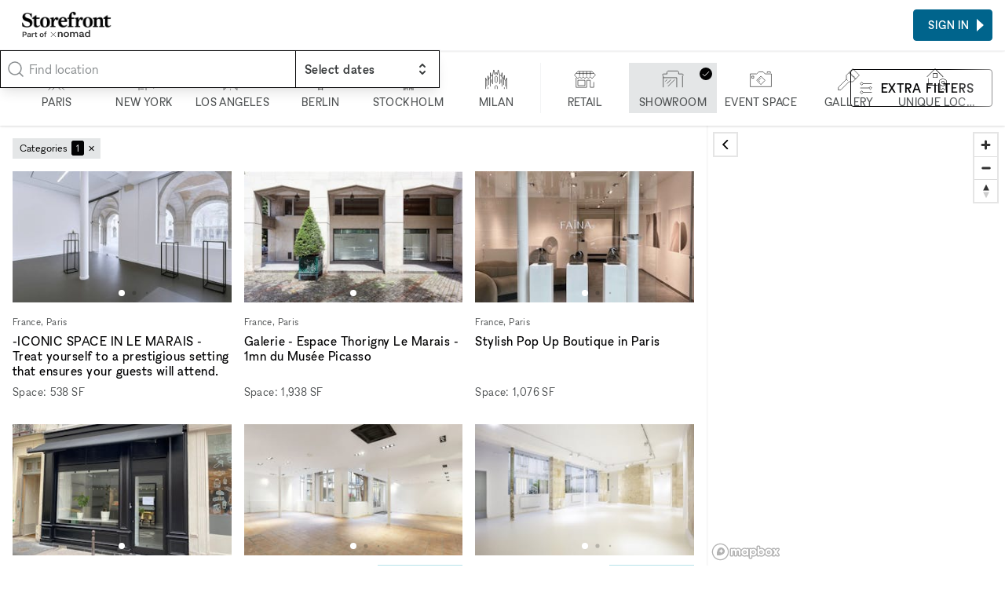

--- FILE ---
content_type: text/html; charset=utf-8
request_url: https://www.thestorefront.hk/search/paris/3e-75003/showroom
body_size: 84883
content:
<!DOCTYPE html><html lang="zh-hk"><head><meta charSet="utf-8"/><meta name="viewport" content="width=device-width"/><link rel="shortcut icon" sizes="196x196" href="/favicon-196x196.png"/><link rel="apple-touch-icon-precompressed" sizes="180x180" href="/favicon-180x180.png"/><link rel="icon" type="image/png" sizes="32x32" href="/favicon-32x32.png"/><link rel="icon" type="image/png" sizes="16x16" href="/favicon-16x16.png"/><link rel="mask-icon" href="/safari-mask-icon.svg" color="#000000"/><link rel="shortcut icon" href="/favicon.ico"/><meta name="application-name" content="xNomad"/><meta name="msapplication-config" content="/browserconfig.xml"/><link rel="manifest" href="/manifest.json"/><meta name="theme-color" content="#000000"/><title>展廳空間出租</title><meta name="robots" content="noindex,follow"/><meta name="description" content="Storefront 擁有完美的陳列室出租場地，讓您在中的項目成為現實。 的頂級地區有數百個可用空間"/><meta property="og:title" content="展廳空間出租"/><meta property="og:description" content="Storefront 擁有完美的陳列室出租場地，讓您在中的項目成為現實。 的頂級地區有數百個可用空間"/><meta property="og:url" content="https://www.thestorefront.hk/search/paris/3e-75003/showroom"/><meta property="og:image" content="https://xnomad.imgix.net/static/og-image.jpg?w=1200&amp;h=630&amp;fit=crop"/><meta property="og:image:width" content="1200"/><meta property="og:image:height" content="630"/><link rel="canonical" href="https://www.thestorefront.hk/search/paris/3e-75003/showroom"/><meta name="next-head-count" content="22"/><link rel="preload" href="/_next/static/media/fae470e95ddffca9-s.p.woff2" as="font" type="font/woff2" crossorigin="anonymous" data-next-font="size-adjust"/><link rel="preload" href="/_next/static/media/dee5b1af1894fd29-s.p.woff2" as="font" type="font/woff2" crossorigin="anonymous" data-next-font="size-adjust"/><link rel="preload" href="/_next/static/media/289f18a420feb590-s.p.woff2" as="font" type="font/woff2" crossorigin="anonymous" data-next-font="size-adjust"/><link rel="preload" href="/_next/static/css/53ff7d2a9eb5f564.css" as="style"/><link rel="stylesheet" href="/_next/static/css/53ff7d2a9eb5f564.css" data-n-g=""/><link rel="preload" href="/_next/static/css/76645caabd6012a1.css" as="style"/><link rel="stylesheet" href="/_next/static/css/76645caabd6012a1.css" data-n-p=""/><link rel="preload" href="/_next/static/css/0c323e5f7d218ff8.css" as="style"/><link rel="stylesheet" href="/_next/static/css/0c323e5f7d218ff8.css" data-n-p=""/><noscript data-n-css=""></noscript><script defer="" nomodule="" src="/_next/static/chunks/polyfills-c67a75d1b6f99dc8.js"></script><script id="next-script-cookieyes" src="https://cdn-cookieyes.com/client_data/2bb7840045c917fcb11f3393/script.js" defer="" data-nscript="beforeInteractive"></script><script src="/_next/static/chunks/webpack-f34365283ccc8511.js" defer=""></script><script src="/_next/static/chunks/framework-9ea6a8c4ed5c46fc.js" defer=""></script><script src="/_next/static/chunks/main-b0e126209ed02e9f.js" defer=""></script><script src="/_next/static/chunks/pages/_app-4081b1b2e69327f9.js" defer=""></script><script src="/_next/static/chunks/8054-f3aa52fca8e8f359.js" defer=""></script><script src="/_next/static/chunks/3128-ab1c3d32e5ff8da6.js" defer=""></script><script src="/_next/static/chunks/4015-275471e37f0ed853.js" defer=""></script><script src="/_next/static/chunks/1913-e2caa16fcc79dd74.js" defer=""></script><script src="/_next/static/chunks/994-08e305e94fa46373.js" defer=""></script><script src="/_next/static/chunks/7836-985a39ad1d2771ad.js" defer=""></script><script src="/_next/static/chunks/8765-47cb396bb6b07767.js" defer=""></script><script src="/_next/static/chunks/2659-af03f290669106e4.js" defer=""></script><script src="/_next/static/chunks/pages/search/%5B%5B...slug%5D%5D-48bc69b5c78badbd.js" defer=""></script><script src="/_next/static/5Hn6YyvTTv8yDxQ4rHhwn/_buildManifest.js" defer=""></script><script src="/_next/static/5Hn6YyvTTv8yDxQ4rHhwn/_ssgManifest.js" defer=""></script><style id="__jsx-212895767">:root{--font-sans:'__font_ac07de', '__font_Fallback_ac07de'}</style></head><body><div id="__next"><div class="AcOPC6 _hIfCQ"><main class="avddN_"><header class="Uzyz1W EZA5kH Sd8Ghe"><div class="gPYuuG"><div class="oJZtFp"><div class="Ho8DOY"><div class="hidden@lg"><button class="_yYv2m" aria-expanded="false" aria-controls="side-menu"><svg aria-hidden="true" viewBox="0 0 32 32" xmlns="http://www.w3.org/2000/svg"><path fill="none" stroke="currentColor" stroke-linecap="square" stroke-width="2" d="M0 5h32M1 16h32M0 27h32 0"></path></svg></button></div><div><a class="kR_LNe" href="https://www.thestorefront.hk/"><div class="undefined col"><img src="/_next/static/media/storefront-logo.862fbcd6.png" alt="Logo" width="113.63" height="20" class=""/><img src="/_next/static/media/part-of.c74da961.png" alt="Logo" width="87.2" height="13" class="opacity-80 mt-0.5" loading="lazy"/></div></a></div></div><div class="Fj0kRb"></div></div></div><div class="_3luwOX"><svg class="text-tertiary I8Gm3s text-secondary" xmlns="http://www.w3.org/2000/svg" viewBox="0 0 24 24" fill="none" stroke="currentColor" stroke-width="1.5" stroke-linecap="round" stroke-linejoin="round"><circle cx="11" cy="11" r="8"></circle><path d="m21 21-4.3-4.3"></path></svg><div class="SWCjRq"><div id="headlessui-combobox-button-:Rqij6hd6:" tabindex="-1" aria-haspopup="listbox" aria-expanded="false" data-headlessui-state=""><input autoComplete="off" class="input block w-full uLRN6r" placeholder="Find location" id="headlessui-combobox-input-:R2qij6hd6:" role="combobox" type="text" aria-expanded="false" aria-autocomplete="list" data-headlessui-state=""/></div></div><div data-headlessui-state=""><button class="IHzPnZ" type="button" aria-expanded="false" data-headlessui-state=""><strong class="block text-label-md"><span class="text-normal">Select dates</span></strong><svg xmlns="http://www.w3.org/2000/svg" viewBox="0 0 20 20" fill="currentColor" aria-hidden="true"><path fill-rule="evenodd" d="M10 3a1 1 0 01.707.293l3 3a1 1 0 01-1.414 1.414L10 5.414 7.707 7.707a1 1 0 01-1.414-1.414l3-3A1 1 0 0110 3zm-3.707 9.293a1 1 0 011.414 0L10 14.586l2.293-2.293a1 1 0 011.414 1.414l-3 3a1 1 0 01-1.414 0l-3-3a1 1 0 010-1.414z" clip-rule="evenodd"></path></svg></button></div><div hidden="" style="position:fixed;top:1px;left:1px;width:1px;height:0;padding:0;margin:-1px;overflow:hidden;clip:rect(0, 0, 0, 0);white-space:nowrap;border-width:0;display:none"></div></div></header><div class="_4ifxJf" data-view="list"><div class="QbGSIE"><div class="_9MNVj_"><div class="oKq9Qe"><svg class="text-tertiary _69Faf" xmlns="http://www.w3.org/2000/svg" viewBox="0 0 24 24" fill="none" stroke="currentColor" stroke-width="1.5" stroke-linecap="round" stroke-linejoin="round"><circle cx="11" cy="11" r="8"></circle><path d="m21 21-4.3-4.3"></path></svg><button type="button" class="input"><span class="text-secondary">Anywhere</span><span> · </span><span class="text-secondary">Any week</span></button></div></div><div class="OOZBs_"><div class="PQPFqM jd_KQL j1SBWL"><div class="otHV5Q AnaARU"><button class="PrgD99" type="button"><svg fill="none" viewBox="0 0 48 49"><path stroke="currentColor" d="M6 48L16.7943 37.2057V31.866L20.8708 27.7895V8.95694L19.5215 7.62201L22.1914 4.9378H23.5694M41.0813 48L30.2871 37.2057V31.866L26.2105 27.7895V8.95694L27.7034 7.54306L24.9474 4.9378H23.5694M33.0718 48L27.7034 42.6316H19.6651L14.2967 48M33.0718 37.2057H14.0096M28.9665 27.7895H18.1435M23.5694 4.9378V0M19.5215 10.3062H27.7034M23.5407 30.4593L20.8708 33.1292V37.2057H26.2105V33.1292L23.5407 30.4593Z"></path></svg><div class="Aje96a text-label-sm text-secondary">Paris</div></button><button class="PrgD99" type="button"><svg fill="none" viewBox="0 0 48 48"><path stroke="currentColor" d="M12 48V41.3938M27.5 48V38.1611H24.6969V29M16.2815 11.7716V8.57394H19.4968M16.2815 11.7716H19.2332M16.2815 11.7716V15.1449M16.2815 15.1449H19.2332M16.2815 15.1449V18.4832M16.2815 18.4832H19.2332M16.2815 18.4832V21.7335M16.2815 21.7335V24.9839H14.3382V26.5476M16.2815 21.7335H19.2332M14.3382 28.1113H19.2332M14.3382 28.1113V31.7657M14.3382 28.1113V26.5476M14.3382 31.7657H22.712M14.3382 31.7657V34.9634M12 41.3938V38.1611H14.3382V34.9634M12 41.3938H24.6969M14.3382 44.978H22.712M19.4968 8.57394H22.712V24.9839H24.6969V29M19.4968 8.57394V0M14.3382 34.9634H22.712M24.6969 29H31.5V34.9634H34V33H39.5V38.1611H44V44M14.3382 26.5476H11.5L9.45237 24.5L7.40479 26.5476V31H4V42"></path></svg><div class="Aje96a text-label-sm text-secondary">New York</div></button><button class="PrgD99" type="button"><svg fill="none" viewBox="0 0 50 49"><path stroke="currentColor" d="M5.45648 31.3598L7.68472 29.1315M5.45648 31.3598V27.089M5.45648 31.3598L3.22824 29.1315M5.45648 31.3598L5.39845 31.4178M5.45648 31.3598V31.4758M5.45648 31.3598H5.34043M5.45648 31.3598H9.68085M5.39845 31.4178L3.22824 33.588M5.39845 31.4178L5.34043 31.3598M5.39845 31.4178L5.45648 31.4758M5.45648 31.4758V35.677M5.45648 31.4758L9.68085 35.7002V44.4043M5.34043 31.3598H1M5.5029 48.5358V39.9478M31.6383 14.323V9.86654H18.2224V14.1605M31.6383 14.323H39.9478V18.4545M31.6383 14.323H27.2282M1 18.06V13.5803H5.43327M1 18.06H5.5029M1 18.06V22.4816M18.2224 14.1605V18.4545H22.8646M18.2224 14.1605H22.8646M39.9478 18.4545H31.6383M39.9478 18.4545V22.6789M39.9478 22.6789V26.9033H49V31.383M39.9478 22.6789H35.8162M49 31.383V35.8627M49 31.383H44.5435M35.5841 48.5358V39.9478M1 26.9033V22.4816M1 22.4816H5.5029M5.43327 13.5803H9.86654V18.4545M5.43327 13.5803V9.86654M22.8646 5.5029V1H5.43327V9.86654M22.8646 5.5029H9.86654M22.8646 5.5029H35.8162V9.86654H44.5435V23.0503M5.43327 9.86654H14.1838M14.0445 39.9478V35.8627M27.1818 40.2263V35.8627M14.0909 22.8182L16.3191 20.5899M14.0909 22.8182V18.5474M14.0909 22.8182L11.8627 20.5899M14.0909 22.8182L14.0329 22.8762M14.0909 22.8182V22.9342M14.0909 22.8182H13.9749M14.0909 22.8182H18.3153M14.0329 22.8762L11.8627 25.0464M14.0329 22.8762L13.9749 22.8182M14.0329 22.8762L14.0909 22.9342M14.0909 22.9342V27.1354M14.0909 22.9342L18.3153 27.1586V35.8627M13.9749 22.8182H9.63443M35.7698 31.5455L33.5416 29.3172M35.7698 31.5455V27.2747M35.7698 31.5455L37.9981 29.3172M35.7698 31.5455L35.8279 31.6035M35.7698 31.5455V31.6615M35.7698 31.5455H35.8859M35.7698 31.5455H31.5455M35.8279 31.6035L37.9981 33.7737M35.8279 31.6035L35.8859 31.5455M35.8279 31.6035L35.7698 31.6615M35.7698 31.6615V35.8627M35.7698 31.6615L31.5455 35.8859V44.5899M35.8859 31.5455H40.2263M27.0426 22.6325L24.8143 20.4043M27.0426 22.6325V18.3617M27.0426 22.6325L29.2708 20.4043M27.0426 22.6325L27.1006 22.6905M27.0426 22.6325V22.7486M27.0426 22.6325H27.1586M27.0426 22.6325H22.8182M27.1006 22.6905L29.2708 24.8607M27.1006 22.6905L27.1586 22.6325M27.1006 22.6905L27.0426 22.7486M27.0426 22.7486V26.9497M27.0426 22.7486L22.8182 26.9729V35.677M27.1586 22.6325H31.499M5.45648 48.5822L20.4971 33.5416L35.5377 48.5822M20.5899 35.8627V37.9981M20.5899 40.2727V44.4507M20.5899 46.7253V48.9536"></path></svg><div class="Aje96a text-label-sm text-secondary">Los Angeles</div></button><button class="PrgD99" type="button"><svg fill="none" viewBox="0 0 48 48"><path stroke="currentColor" d="M20.3751 38.3769V41.1222M20.3751 41.1222V45.168M20.3751 41.1222H28.5244M20.3751 41.1222H19.3347M20.3751 45.168V48M20.3751 45.168H28.5244M20.3751 45.168H19.3347M28.5244 38.3769V41.1222M28.5244 41.1222V45.168M28.5244 41.1222H29.4202M28.5244 45.168V48M28.5244 45.168H29.4202M21.7911 16.6165V11.357L24.4786 8.66948M24.4786 8.66948L27.1662 11.357V16.6165M24.4786 8.66948V0M15.9247 23.4943H33.0325M33.0325 31.6725H15.9247M33.9573 27.5689C33.9573 32.8038 29.7135 37.0476 24.4786 37.0476C19.2437 37.0476 15 32.8038 15 27.5689C15 22.334 19.2437 18.0903 24.4786 18.0903C29.7135 18.0903 33.9573 22.334 33.9573 27.5689Z"></path></svg><div class="Aje96a text-label-sm text-secondary">Berlin</div></button><button class="PrgD99" type="button"><svg fill="none" viewBox="0 0 48 48"><path stroke="currentColor" d="M14.4213 48V40.4169M14.4213 40.4169H12L17.0022 35.4146M14.4213 40.4169H29.4545M17.0022 35.4146V30.4922M17.0022 35.4146H19.4767V20.5942H17.0022M31.9823 35.4146L36.9845 40.4169H34.4834V48M31.9823 35.4146V30.4922M31.9823 35.4146H29.4545V20.5942H31.929M31.9823 48V42.918H26.9534V48M21.9778 48V42.918H17.0022V48M17.0022 20.5942L19.4767 18.1197M17.0022 20.5942V23.0421M19.4767 18.1197L24.5055 13.0909M19.4767 18.1197H25.9423M31.929 20.5942L29.4545 18.1197L24.5055 13.0909M31.929 20.5942V23.0421M24.5055 13.0909V7.98226M24.5055 7.98226L22.0576 5.53437L24.5055 3.08647M24.5055 7.98226L26.9534 5.53437L24.5055 3.08647M24.5055 3.08647V0M26.9534 35.4146V20.5942L24.5055 23.0421L22.0576 20.5942V35.4146H26.9534Z"></path></svg><div class="Aje96a text-label-sm text-secondary">Stockholm</div></button><button class="PrgD99" type="button"><svg fill="none" viewBox="0 0 50 48"><path stroke="currentColor" d="M1 45.7957V21L3.62233 26.9264M3.62233 26.9264L6.24466 24.304V16.209L7.95487 22.5368M3.62233 26.9264V40.323M7.95487 22.5368L11.6603 18.8314M7.95487 22.5368V36.7886M11.6603 18.8314V9L13.3135 17.2352L17.019 13.5297M11.6603 18.8314V40.323M17.019 13.5297L19.5 2.5L22.1496 13.5297L24.886 8L27.5653 13.5297L29.5 2.5L32.924 13.5297M17.019 13.5297V34.8504M32.924 13.5297L36.6865 17.2352L38.2827 9V18.8314M32.924 13.5297V34.8504M38.2827 18.8314L41.9881 22.5368M38.2827 18.8314V40.323M41.9881 22.5368L43.5273 15V24.304L46.2066 26.9264M41.9881 22.5368V36.7886M46.2066 26.9264L49 21V45.7957M46.2066 26.9264V40.323M22.1496 45.7957V40.323L24.886 37.5867L27.6223 40.323V45.7957M6.24466 45.7957V42.2613M43.5273 45.7957V42.2613M14.1686 24.304V32.171M35.7743 24.304V32.171M24.886 16.209L22.2637 18.8314V29.2637L24.886 31.886L27.5083 29.2637V18.8314L24.886 16.209Z"></path></svg><div class="Aje96a text-label-sm text-secondary">Milan</div></button><div class="silx_5"></div><button class="PrgD99" type="button" aria-checked="false"><svg fill="none" viewBox="0 0 50 48"><path stroke="currentColor" d="M4.84677 20.4256V42.1107H29.1191V26.0766H37.0851V42.1107H45.1191V30.1617M4.53473 10.5163H45.3971M13.017 5.8894V16.0341M21.1191 5.8894V16.0341M29.017 5.8894V16.0341M37.1191 5.8894V16.0341M8.7617 6.02552L1 14.2638L8.7617 22.1957L12.9149 18.1106L17 22.1957L20.9489 18.1106L25.034 22.1957L28.8809 18.1106L32.966 22.1957L37.1532 18.1106L41.1021 22.1957L49 13.9915L41.1021 6.09361L8.7617 6.02552ZM8.93188 26.0766H25V38.1617H8.93188V26.0766Z"></path></svg><div class="Aje96a text-label-sm text-secondary">Retail</div></button><button class="PrgD99" type="button" aria-checked="true"><svg fill="none" viewBox="0 0 50 48"><path stroke="currentColor" d="M3.09709 42.1417V20.2388M46.9029 42.1417V15.9981L49 13.901L46.9029 11.8039H38.1417V7.23689L36.0447 5H13.8621L11.6252 7.23689V11.8039H3.09709L1 13.901L3.09709 15.9981V20.2388M3.09709 20.2388H33.8078V42.1417M29.2408 24.5728L13.8621 39.9515M20.5728 24.5728L11.7184 33.4272M11.7184 24.5728L7.47767 28.8136"></path></svg><div class="Aje96a text-label-sm text-secondary">Showroom</div></button><button class="PrgD99" type="button" aria-checked="false"><svg fill="none" viewBox="0 0 50 48"><path stroke="currentColor" d="M39.6467 9.56959V7H46.8415V9.56959M25.1542 21L19.8308 26.3233L23 29.4925M1 11.6253V40.7131H49V11.6253H34.7131L30.1906 7H20.4261L15.5953 11.6253H1ZM25.1542 35.8822L15.5953 26.3233L25.1542 16.7645L34.7131 26.3233L25.1542 35.8822ZM4.49465 16.7645V21.3897H9V16.7645H4.49465Z"></path></svg><div class="Aje96a text-label-sm text-secondary">Event Space</div></button><button class="PrgD99" type="button" aria-checked="false"><svg fill="none" viewBox="0 0 50 50"><path stroke="currentColor" d="M19.6098 25V15.6754L26.9475 8.3377M19.6098 25L22.6098 28M19.6098 25L1.5 43L1 49H7L25.5 30.3902H34.3246L41.6623 23.0525M26.9475 8.3377L34.2852 1L38.6131 5.32787L45.9705 12.6852L49 15.7148L41.6623 23.0525M26.9475 8.3377V12.1148H30.4098V15.7738H34.0689V19.3148L37.6098 19L37.6623 23L41.6623 23.0525"></path></svg><div class="Aje96a text-label-sm text-secondary">Gallery</div></button><button class="PrgD99" type="button" aria-checked="false"><svg fill="none" viewBox="0 0 48 50"><path fill="currentColor" d="M20.3126 1L20.6662 0.646447L20.3126 0.292893L19.9591 0.646447L20.3126 1ZM4.90274 38.2208H4.40274V38.7208H4.90274V38.2208ZM15.8106 11.8557V11.3557H15.3106V11.8557H15.8106ZM25.1187 11.8557H25.6187V11.3557H25.1187V11.8557ZM25.1187 21.1411V21.6411H25.6187V21.1411H25.1187ZM15.8106 21.1411H15.3106V21.6411H15.8106V21.1411ZM44.4726 37.573C44.4726 37.2968 44.2488 37.073 43.9726 37.073C43.6965 37.073 43.4726 37.2968 43.4726 37.573H44.4726ZM43.9726 48.0354L43.4726 48.0354L43.4726 48.0362L43.9726 48.0354ZM42.3933 48.7769L42.0731 49.161L42.0733 49.1611L42.3933 48.7769ZM38.1944 45.2773L38.5146 44.8932C38.3291 44.7386 38.0598 44.7386 37.8743 44.8932L38.1944 45.2773ZM33.9956 48.7769L34.3156 49.1611L34.3157 49.161L33.9956 48.7769ZM32.4162 48.0354L32.9162 48.0362V48.0354H32.4162ZM32.9162 37.573C32.9162 37.2968 32.6924 37.073 32.4162 37.073C32.1401 37.073 31.9162 37.2968 31.9162 37.573H32.9162ZM45.3596 31.7947L44.9711 31.48C44.8225 31.6634 44.8224 31.9257 44.9709 32.1092L45.3596 31.7947ZM41.7771 25.587L41.3106 25.7668C41.3954 25.9868 41.6223 26.1176 41.8552 26.0808L41.7771 25.587ZM38.1936 23.128V23.628V23.128ZM34.6102 25.587L34.5329 26.081C34.7656 26.1173 34.992 25.9865 35.0767 25.7668L34.6102 25.587ZM31.0335 31.7947L31.4224 32.1089C31.5706 31.9255 31.5705 31.6634 31.4221 31.4801L31.0335 31.7947ZM34.6179 38.0024L35.0844 37.8225C34.9997 37.6027 34.7729 37.4718 34.5401 37.5085L34.6179 38.0024ZM41.7848 38.0024L41.8618 37.5084C41.6292 37.4721 41.4029 37.603 41.3183 37.8225L41.7848 38.0024ZM2.13813 19.8816L20.6662 1.35355L19.9591 0.646447L1.43102 19.1745L2.13813 19.8816ZM19.9591 1.35355L38.4872 19.8816L39.1943 19.1745L20.6662 0.646447L19.9591 1.35355ZM4.40274 22.572V38.2208H5.40274V22.572H4.40274ZM4.90274 38.7208H26.5738V37.7208H4.90274V38.7208ZM15.8106 12.3557H25.1187V11.3557H15.8106V12.3557ZM25.1187 20.6411H15.8106V21.6411H25.1187V20.6411ZM16.3106 21.1411V11.8557H15.3106V21.1411H16.3106ZM24.6187 11.8557V21.1411H25.6187V11.8557H24.6187ZM43.4726 37.573V48.0354H44.4726V37.573H43.4726ZM43.4726 48.0362C43.4728 48.1243 43.4478 48.2106 43.4007 48.2849L44.2452 48.8204C44.3942 48.5854 44.4731 48.3128 44.4726 48.0346L43.4726 48.0362ZM43.4007 48.2849C43.3535 48.3593 43.2861 48.4187 43.2064 48.4561L43.6314 49.3613C43.8833 49.243 44.0962 49.0554 44.2452 48.8204L43.4007 48.2849ZM43.2064 48.4561C43.1267 48.4935 43.038 48.5074 42.9506 48.4962L42.8232 49.4881C43.0992 49.5235 43.3795 49.4796 43.6314 49.3613L43.2064 48.4561ZM42.9506 48.4962C42.8633 48.485 42.7809 48.4491 42.7133 48.3927L42.0733 49.1611C42.2871 49.3392 42.5472 49.4526 42.8232 49.4881L42.9506 48.4962ZM42.7134 48.3928L38.5146 44.8932L37.8743 45.6613L42.0731 49.161L42.7134 48.3928ZM37.8743 44.8932L33.6755 48.3928L34.3157 49.161L38.5146 45.6613L37.8743 44.8932ZM33.6756 48.3927C33.6079 48.4491 33.5256 48.485 33.4383 48.4962L33.5657 49.4881C33.8417 49.4526 34.1018 49.3392 34.3156 49.1611L33.6756 48.3927ZM33.4383 48.4962C33.3509 48.5074 33.2622 48.4935 33.1825 48.4561L32.7575 49.3613C33.0093 49.4796 33.2897 49.5235 33.5657 49.4881L33.4383 48.4962ZM33.1825 48.4561C33.1028 48.4187 33.0354 48.3593 32.9882 48.2849L32.1437 48.8204C32.2927 49.0554 32.5056 49.243 32.7575 49.3613L33.1825 48.4561ZM32.9882 48.2849C32.9411 48.2106 32.9161 48.1243 32.9162 48.0362L31.9162 48.0346C31.9158 48.3128 31.9947 48.5854 32.1437 48.8204L32.9882 48.2849ZM32.9162 48.0354V37.573H31.9162V48.0354H32.9162ZM40.5834 31.7948C40.5834 33.1142 39.5137 34.1839 38.1942 34.1839V35.1839C40.066 35.1839 41.5834 33.6665 41.5834 31.7948H40.5834ZM38.1942 34.1839C36.8748 34.1839 35.8051 33.1142 35.8051 31.7948H34.8051C34.8051 33.6665 36.3225 35.1839 38.1942 35.1839V34.1839ZM35.8051 31.7948C35.8051 30.4753 36.8748 29.4057 38.1942 29.4057V28.4057C36.3225 28.4057 34.8051 29.923 34.8051 31.7948H35.8051ZM38.1942 29.4057C39.5137 29.4057 40.5834 30.4753 40.5834 31.7948H41.5834C41.5834 29.923 40.066 28.4057 38.1942 28.4057V29.4057ZM45.7481 32.1094C46.3004 31.4276 46.633 30.5943 46.702 29.7196L45.7051 29.641C45.652 30.3141 45.3961 30.9553 44.9711 31.48L45.7481 32.1094ZM46.702 29.7196C46.771 28.8449 46.5731 27.9698 46.1345 27.2099L45.2684 27.7097C45.6059 28.2945 45.7582 28.9679 45.7051 29.641L46.702 29.7196ZM46.1345 27.2099C45.696 26.4499 45.0373 25.8408 44.2454 25.4629L43.8147 26.3654C44.4241 26.6562 44.9309 27.1249 45.2684 27.7097L46.1345 27.2099ZM44.2454 25.4629C43.4535 25.085 42.5657 24.956 41.699 25.0931L41.8552 26.0808C42.5221 25.9753 43.2053 26.0746 43.8147 26.3654L44.2454 25.4629ZM42.2436 25.4071C41.9282 24.589 41.3725 23.8857 40.6495 23.3896L40.0837 24.2141C40.6401 24.5959 41.0678 25.1372 41.3106 25.7668L42.2436 25.4071ZM40.6495 23.3896C39.9266 22.8935 39.0704 22.628 38.1936 22.628V23.628C38.8684 23.628 39.5274 23.8324 40.0837 24.2141L40.6495 23.3896ZM38.1936 22.628C37.3169 22.628 36.4607 22.8935 35.7378 23.3896L36.3036 24.2141C36.8599 23.8324 37.5189 23.628 38.1936 23.628V22.628ZM35.7378 23.3896C35.0148 23.8857 34.4591 24.589 34.1437 25.4071L35.0767 25.7668C35.3195 25.1372 35.7472 24.5959 36.3036 24.2141L35.7378 23.3896ZM34.6874 25.093C33.8213 24.9575 32.9345 25.0876 32.1437 25.4662L32.5755 26.3682C33.184 26.0769 33.8664 25.9767 34.5329 26.081L34.6874 25.093ZM32.1437 25.4662C31.353 25.8447 30.6955 26.4539 30.2579 27.2135L31.1243 27.7128C31.4611 27.1282 31.9671 26.6595 32.5755 26.3682L32.1437 25.4662ZM30.2579 27.2135C29.8202 27.9731 29.6229 28.8475 29.692 29.7214L30.6889 29.6426C30.6357 28.9701 30.7875 28.2973 31.1243 27.7128L30.2579 27.2135ZM29.692 29.7214C29.7611 30.5954 30.0933 31.4279 30.6448 32.1093L31.4221 31.4801C30.9977 30.9557 30.742 30.3151 30.6889 29.6426L29.692 29.7214ZM30.6446 31.4804C30.0933 32.1626 29.7616 32.9959 29.6933 33.8703L30.6903 33.9482C30.7429 33.2753 30.9981 32.634 31.4224 32.1089L30.6446 31.4804ZM29.6933 33.8703C29.625 34.7448 29.8231 35.6194 30.2617 36.379L31.1277 35.879C30.7902 35.2944 30.6377 34.6212 30.6903 33.9482L29.6933 33.8703ZM30.2617 36.379C30.7003 37.1386 31.3587 37.7475 32.1503 38.1254L32.5812 37.2231C31.972 36.9322 31.4653 36.4636 31.1277 35.879L30.2617 36.379ZM32.1503 38.1254C32.9418 38.5034 33.8292 38.6327 34.6956 38.4963L34.5401 37.5085C33.8733 37.6135 33.1903 37.5139 32.5812 37.2231L32.1503 38.1254ZM34.1514 38.1823C34.4668 39.0003 35.0225 39.7037 35.7455 40.1998L36.3113 39.3752C35.7549 38.9934 35.3272 38.4521 35.0844 37.8225L34.1514 38.1823ZM35.7455 40.1998C36.4684 40.6958 37.3246 40.9613 38.2013 40.9613V39.9613C37.5266 39.9613 36.8676 39.757 36.3113 39.3752L35.7455 40.1998ZM38.2013 40.9613C39.0781 40.9613 39.9343 40.6958 40.6572 40.1998L40.0914 39.3752C39.5351 39.757 38.8761 39.9613 38.2013 39.9613V40.9613ZM40.6572 40.1998C41.3802 39.7037 41.9359 39.0003 42.2513 38.1823L41.3183 37.8225C41.0755 38.4521 40.6478 38.9934 40.0914 39.3752L40.6572 40.1998ZM41.7078 38.4964C42.5738 38.6313 43.4603 38.5008 44.2506 38.1221L43.8185 37.2203C43.2103 37.5117 42.5281 37.6122 41.8618 37.5084L41.7078 38.4964ZM44.2506 38.1221C45.041 37.7433 45.6981 37.1341 46.1354 36.3746L45.2689 35.8756C44.9323 36.46 44.4267 36.9288 43.8185 37.2203L44.2506 38.1221ZM46.1354 36.3746C46.5728 35.6151 46.7699 34.741 46.7008 33.8673L45.7039 33.9462C45.7571 34.6185 45.6054 35.2912 45.2689 35.8756L46.1354 36.3746ZM46.7008 33.8673C46.6317 32.9937 46.2996 32.1614 45.7483 31.4801L44.9709 32.1092C45.3952 32.6335 45.6507 33.2739 45.7039 33.9462L46.7008 33.8673Z"></path></svg><div class="Aje96a text-label-sm text-secondary">Unique Location</div></button><button class="PrgD99" type="button" aria-checked="false"><svg fill="none" viewBox="0 0 48 48"><path stroke="currentColor" d="M1 22.5281L19.5281 4L38.0561 22.5281M4.11816 25.572V41.2208H25.7892M30 35.2353L38.2353 35.2353M38.2353 35.2353H46.4706M38.2353 35.2353V27M38.2353 35.2353V43.4706M15.026 14.8557H24.3341V24.1411H15.026V14.8557Z"></path></svg><div class="Aje96a text-label-sm text-secondary">Share</div></button><button class="PrgD99" type="button" aria-checked="false"><svg fill="none" viewBox="0 0 50 50"><path stroke="currentColor" d="M48.9489 34.4468V49H1V34.3447M48.9489 34.4468V29.7489H42.1064M48.9489 34.4468L44.0979 39.2979H5.95319L1 34.3447M1 34.3447V29.7489H3.55319M44.0979 17.8511H41.1362M29.6979 17.8511H31.9957M10.5489 29.7489V27.1957H8.14894V29.7489M10.5489 29.7489H8.14894M10.5489 29.7489H36.6426M8.14894 29.7489H6.56596M6.56596 29.7489V27.1957H5.08511M6.56596 29.7489H3.55319M3.55319 29.7489V27.1957H5.08511M5.08511 27.1957V24.4894M5.08511 24.4894H6.15745L5.08511 23.417L4.01277 24.4894H5.08511ZM36.6426 29.7489V28.8298H39.3745M36.6426 29.7489H42.1064M42.1064 29.7489V28.8298H39.3745M39.3745 28.8298V25.1532M39.3745 25.1532H41.1362L40.2681 22.6H38.3787L37.4596 25.1532H39.3745ZM10.5489 22.9064H12.4383M24.8979 22.9064H22.6511M12.4383 22.9064V19.8936H15.5021M12.4383 22.9064H15.5021M15.5021 19.8936V22.9064M15.5021 19.8936V17.2894H18.0553V22.9064M15.5021 22.9064H18.0553M18.0553 22.9064H20.1489M20.1489 22.9064V19.4851H22.6511V22.9064M20.1489 22.9064H22.6511M31.9957 17.8511V15.1957H35.3149V17.8511M31.9957 17.8511H35.3149M35.3149 17.8511H38.3787M38.3787 17.8511V14.0723H41.1362V17.8511M38.3787 17.8511H41.1362M48.9489 10.7021H1V5.95319L5.95319 1H44.0979L48.9489 5.85106V10.7021Z"></path></svg><div class="Aje96a text-label-sm text-secondary">Bar</div></button><button class="PrgD99" type="button" aria-checked="false"><svg xmlns="http://www.w3.org/2000/svg" viewBox="0 0 24 24" fill="none" stroke="currentColor" stroke-width="0.5" stroke-linecap="round" stroke-linejoin="round" class="lucide lucide-building2-icon lucide-building-2"><path d="M6 22V4a2 2 0 0 1 2-2h8a2 2 0 0 1 2 2v18Z"></path><path d="M6 12H4a2 2 0 0 0-2 2v6a2 2 0 0 0 2 2h2"></path><path d="M18 9h2a2 2 0 0 1 2 2v9a2 2 0 0 1-2 2h-2"></path><path d="M10 6h4"></path><path d="M10 10h4"></path><path d="M10 14h4"></path><path d="M10 18h4"></path></svg><div class="Aje96a text-label-sm text-secondary">Conference Room</div></button><button class="PrgD99" type="button" aria-checked="false"><svg xmlns="http://www.w3.org/2000/svg" viewBox="0 0 24 24" fill="none" stroke="currentColor" stroke-width="0.5" stroke-linecap="round" stroke-linejoin="round" class="lucide lucide-presentation-icon lucide-presentation"><path d="M2 3h20"></path><path d="M21 3v11a2 2 0 0 1-2 2H5a2 2 0 0 1-2-2V3"></path><path d="m7 21 5-5 5 5"></path></svg><div class="Aje96a text-label-sm text-secondary">Meeting Room</div></button><button class="PrgD99" type="button" aria-checked="false"><svg xmlns="http://www.w3.org/2000/svg" viewBox="0 0 24 24" fill="none" stroke="currentColor" stroke-width="0.5" stroke-linecap="round" stroke-linejoin="round" class="lucide lucide-camera-icon lucide-camera"><path d="M13.997 4a2 2 0 0 1 1.76 1.05l.486.9A2 2 0 0 0 18.003 7H20a2 2 0 0 1 2 2v9a2 2 0 0 1-2 2H4a2 2 0 0 1-2-2V9a2 2 0 0 1 2-2h1.997a2 2 0 0 0 1.759-1.048l.489-.904A2 2 0 0 1 10.004 4z"></path><circle cx="12" cy="13" r="3"></circle></svg><div class="Aje96a text-label-sm text-secondary">Photo Studio</div></button></div></div></div><div class="LM5gQT"><div class="XU2Qiv"><button class="btn btn-outline"><span class="btn-icon"><svg fill="none" viewBox="0 0 52 52"><path stroke="currentColor" stroke-width="2" d="M14.2553 8.11141L8.12766 2L2 8.11141L8.12766 14.2228L14.2553 8.11141ZM14.2553 8.11141H50M38.1277 26L44 20.1432L49.8723 26L44 31.8568L38.1277 26ZM38.1277 26H2M14.2553 43.8886L8.12766 37.7772L2 43.8886L8.12766 50L14.2553 43.8886ZM14.2553 43.8886H49.8723"></path></svg></span><span><span aria-hidden="true" class="hidden@md">Filters</span><span class="hidden block@md">Extra filters</span></span></button></div></div></div><div class="jjXzCe"><div class="ZPkWh3"><div class="_lpEhQ"><ul class="cSlZqO"><li class="zofDBc"><div class="I7CbzY">Categories</div><span><span class="kE7d33"><span class="KvFSlu">1</span></span><button class="T69vKx" type="button">✕</button></span></li></ul></div><div class="TiG8Qn"><div><a class="UV_PYf" target="_blank" href="https://www.thestorefront.hk/l/iconic-space-in-le-marais-treat-yourself-to-a-prestigious-setting-that-ensures-your-guests-will-attend./1074744c-2bad-4237-be1b-133b101dea55"><div class="UV_PYf dgfXmF"></div><div class="xHu4xk listing-card-body"><div><p class="cHEmsQ listing-card-location"><span>France, Paris</span></p><h3 class="D3xCC4 listing-card-title">-ICONIC SPACE IN LE MARAIS - Treat yourself to a prestigious setting that ensures your guests will attend.</h3></div><div class="nct6Rm listing-property-list"><div><div class="li5Bit">Space<!-- -->:</div><div class="zmuqi4"><span><span><span>538</span> <span>SF</span></span></span></div><br/></div><div></div></div></div></a></div><div><a class="UV_PYf" target="_blank" href="https://www.thestorefront.hk/l/galerie-espace-thorigny-le-marais-1mn-du-musee-picasso/64f9f54a-b9d9-4769-865d-4a803de3ada1"><div class="UV_PYf dgfXmF"></div><div class="xHu4xk listing-card-body"><div><p class="cHEmsQ listing-card-location"><span>France, Paris</span></p><h3 class="D3xCC4 listing-card-title"> Galerie - Espace Thorigny Le Marais -  1mn du Musée Picasso</h3></div><div class="nct6Rm listing-property-list"><div><div class="li5Bit">Space<!-- -->:</div><div class="zmuqi4"><span><span><span>1,938</span> <span>SF</span></span></span></div><br/></div><div></div></div></div></a></div><div><a class="UV_PYf" target="_blank" href="https://www.thestorefront.hk/l/stylish-pop-up-boutique-in-paris/a88306aa-1e4e-4f80-8032-a08db8724bc4"><div class="UV_PYf dgfXmF"></div><div class="xHu4xk listing-card-body"><div><p class="cHEmsQ listing-card-location"><span>France, Paris</span></p><h3 class="D3xCC4 listing-card-title">Stylish Pop Up Boutique in Paris</h3></div><div class="nct6Rm listing-property-list"><div><div class="li5Bit">Space<!-- -->:</div><div class="zmuqi4"><span><span><span>1,076</span> <span>SF</span></span></span></div><br/></div><div></div></div></div></a></div><div><a class="UV_PYf" target="_blank" href="https://www.thestorefront.hk/l/rue-montmorency-boutiqueshowroom/81b399af-165b-4a82-905a-ad0069ea6d69"><div class="UV_PYf dgfXmF"></div><div class="xHu4xk listing-card-body"><div><p class="cHEmsQ listing-card-location"><span>France, Paris</span></p><h3 class="D3xCC4 listing-card-title">Rue Montmorency Boutique/Showroom</h3></div><div class="nct6Rm listing-property-list"><div><div class="li5Bit">Space<!-- -->:</div><div class="zmuqi4"><span><span><span>1,184</span> <span>SF</span></span></span></div><br/></div><div></div></div></div></a></div><div><a class="UV_PYf" target="_blank" href="https://www.thestorefront.hk/l/gallery-in-le-marais/6447f55d-936a-49e9-9353-babdcadd1575"><div class="UV_PYf dgfXmF"></div><div class="xHu4xk listing-card-body"><div><p class="cHEmsQ listing-card-location"><span>France, Paris</span><span class="k45Bl3 _1_wRYu text-body-xs"><svg fill="none" viewBox="0 0 49 48"><path stroke="currentColor" stroke-width="2" d="M24.8493 2.32858L31.3063 15.9075L31.529 16.3759L32.0402 16.4636L46.8253 19.0016L36.0354 30.2643L35.6866 30.6283L35.7719 31.1252L38.3446 46.118L25.3331 38.9254L24.8493 38.658L24.3655 38.9254L11.4482 46.066L14.6036 31.1632L14.7168 30.6286L14.3281 30.2446L2.93654 18.9907L17.6581 16.4636L18.1692 16.3759L18.392 15.9075L24.8493 2.32858Z"></path></svg><span>Fast Responder</span></span></p><h3 class="D3xCC4 listing-card-title">Gallery in Le Marais</h3></div><div class="nct6Rm listing-property-list"><div><div class="li5Bit">Space<!-- -->:</div><div class="zmuqi4"><span><span><span>3,229</span> <span>SF</span></span></span></div><br/></div><div></div></div></div></a></div><div><a class="UV_PYf" target="_blank" href="https://www.thestorefront.hk/l/marais-gallery-on-rue-portefoin/6447f2d1-446e-40a6-8aab-c53b6fad310f"><div class="UV_PYf dgfXmF"></div><div class="xHu4xk listing-card-body"><div><p class="cHEmsQ listing-card-location"><span>France, Paris</span><span class="k45Bl3 _1_wRYu text-body-xs"><svg fill="none" viewBox="0 0 49 48"><path stroke="currentColor" stroke-width="2" d="M24.8493 2.32858L31.3063 15.9075L31.529 16.3759L32.0402 16.4636L46.8253 19.0016L36.0354 30.2643L35.6866 30.6283L35.7719 31.1252L38.3446 46.118L25.3331 38.9254L24.8493 38.658L24.3655 38.9254L11.4482 46.066L14.6036 31.1632L14.7168 30.6286L14.3281 30.2446L2.93654 18.9907L17.6581 16.4636L18.1692 16.3759L18.392 15.9075L24.8493 2.32858Z"></path></svg><span>Fast Responder</span></span></p><h3 class="D3xCC4 listing-card-title">Marais Gallery on rue Portefoin</h3></div><div class="nct6Rm listing-property-list"><div><div class="li5Bit">Space<!-- -->:</div><div class="zmuqi4"><span><span><span>2,583</span> <span>SF</span></span></span></div><br/></div><div></div></div></div></a></div><div><a class="UV_PYf" target="_blank" href="https://www.thestorefront.hk/l/beautiful-gallery-in-le-marais/6447f055-e35f-47ef-808a-157f267042c2"><div class="UV_PYf dgfXmF"></div><div class="xHu4xk listing-card-body"><div><p class="cHEmsQ listing-card-location"><span>France, Paris</span><span class="k45Bl3 _1_wRYu text-body-xs"><svg fill="none" viewBox="0 0 49 48"><path stroke="currentColor" stroke-width="2" d="M24.8493 2.32858L31.3063 15.9075L31.529 16.3759L32.0402 16.4636L46.8253 19.0016L36.0354 30.2643L35.6866 30.6283L35.7719 31.1252L38.3446 46.118L25.3331 38.9254L24.8493 38.658L24.3655 38.9254L11.4482 46.066L14.6036 31.1632L14.7168 30.6286L14.3281 30.2446L2.93654 18.9907L17.6581 16.4636L18.1692 16.3759L18.392 15.9075L24.8493 2.32858Z"></path></svg><span>Fast Responder</span></span></p><h3 class="D3xCC4 listing-card-title">Beautiful Gallery in Le Marais</h3></div><div class="nct6Rm listing-property-list"><div><div class="li5Bit">Space<!-- -->:</div><div class="zmuqi4"><span><span><span>1,830</span> <span>SF</span></span></span></div><br/></div><div></div></div></div></a></div><div><a class="UV_PYf" target="_blank" href="https://www.thestorefront.hk/l/amazing-le-marais-gallery/6447d809-3b14-434a-9535-12cecfa32a0b"><div class="UV_PYf dgfXmF"></div><div class="xHu4xk listing-card-body"><div><p class="cHEmsQ listing-card-location"><span>France, Paris</span><span class="k45Bl3 _1_wRYu text-body-xs"><svg fill="none" viewBox="0 0 49 48"><path stroke="currentColor" stroke-width="2" d="M24.8493 2.32858L31.3063 15.9075L31.529 16.3759L32.0402 16.4636L46.8253 19.0016L36.0354 30.2643L35.6866 30.6283L35.7719 31.1252L38.3446 46.118L25.3331 38.9254L24.8493 38.658L24.3655 38.9254L11.4482 46.066L14.6036 31.1632L14.7168 30.6286L14.3281 30.2446L2.93654 18.9907L17.6581 16.4636L18.1692 16.3759L18.392 15.9075L24.8493 2.32858Z"></path></svg><span>Fast Responder</span></span></p><h3 class="D3xCC4 listing-card-title">Amazing Le Marais Gallery</h3></div><div class="nct6Rm listing-property-list"><div><div class="li5Bit">Space<!-- -->:</div><div class="zmuqi4"><span><span><span>1,615</span> <span>SF</span></span></span></div><br/></div><div></div></div></div></a></div><div><a class="UV_PYf" target="_blank" href="https://www.thestorefront.hk/l/galerie-13-marais/6447d4b5-fea2-4929-9d06-cd3e7e9944a1"><div class="UV_PYf dgfXmF"></div><div class="xHu4xk listing-card-body"><div><p class="cHEmsQ listing-card-location"><span>France, Paris</span><span class="k45Bl3 _1_wRYu text-body-xs"><svg fill="none" viewBox="0 0 49 48"><path stroke="currentColor" stroke-width="2" d="M24.8493 2.32858L31.3063 15.9075L31.529 16.3759L32.0402 16.4636L46.8253 19.0016L36.0354 30.2643L35.6866 30.6283L35.7719 31.1252L38.3446 46.118L25.3331 38.9254L24.8493 38.658L24.3655 38.9254L11.4482 46.066L14.6036 31.1632L14.7168 30.6286L14.3281 30.2446L2.93654 18.9907L17.6581 16.4636L18.1692 16.3759L18.392 15.9075L24.8493 2.32858Z"></path></svg><span>Fast Responder</span></span></p><h3 class="D3xCC4 listing-card-title">Galerie 13 - Marais</h3></div><div class="nct6Rm listing-property-list"><div><div class="li5Bit">Space<!-- -->:</div><div class="zmuqi4"><span><span><span>1,453</span> <span>SF</span></span></span></div><br/></div><div></div></div></div></a></div><div><a class="UV_PYf" target="_blank" href="https://www.thestorefront.hk/l/rue-de-turenne-boutique-ephemere/63b414e4-a469-4605-a4b0-1eaca8f565b5"><div class="UV_PYf dgfXmF"></div><div class="xHu4xk listing-card-body"><div><p class="cHEmsQ listing-card-location"><span>France, Paris</span><span class="k45Bl3 _1_wRYu text-body-xs"><svg fill="none" viewBox="0 0 49 48"><path stroke="currentColor" stroke-width="2" d="M24.8493 2.32858L31.3063 15.9075L31.529 16.3759L32.0402 16.4636L46.8253 19.0016L36.0354 30.2643L35.6866 30.6283L35.7719 31.1252L38.3446 46.118L25.3331 38.9254L24.8493 38.658L24.3655 38.9254L11.4482 46.066L14.6036 31.1632L14.7168 30.6286L14.3281 30.2446L2.93654 18.9907L17.6581 16.4636L18.1692 16.3759L18.392 15.9075L24.8493 2.32858Z"></path></svg><span>Fast Responder</span></span></p><h3 class="D3xCC4 listing-card-title">Rue de Turenne Boutique Ephémère</h3></div><div class="nct6Rm listing-property-list"><div><div class="li5Bit">Space<!-- -->:</div><div class="zmuqi4"><span><span><span>915</span> <span>SF</span></span></span></div><br/></div><div></div></div></div></a></div><div><a class="UV_PYf" target="_blank" href="https://www.thestorefront.hk/l/gallery-space-on-rue-du-temple/6321c67c-d369-4b1b-be97-67f077db5fc2"><div class="UV_PYf dgfXmF"></div><div class="xHu4xk listing-card-body"><div><p class="cHEmsQ listing-card-location"><span>France, Paris</span><span class="k45Bl3 _1_wRYu text-body-xs"><svg fill="none" viewBox="0 0 49 48"><path stroke="currentColor" stroke-width="2" d="M24.8493 2.32858L31.3063 15.9075L31.529 16.3759L32.0402 16.4636L46.8253 19.0016L36.0354 30.2643L35.6866 30.6283L35.7719 31.1252L38.3446 46.118L25.3331 38.9254L24.8493 38.658L24.3655 38.9254L11.4482 46.066L14.6036 31.1632L14.7168 30.6286L14.3281 30.2446L2.93654 18.9907L17.6581 16.4636L18.1692 16.3759L18.392 15.9075L24.8493 2.32858Z"></path></svg><span>Fast Responder</span></span></p><h3 class="D3xCC4 listing-card-title">Gallery space on Rue du Temple</h3></div><div class="nct6Rm listing-property-list"><div><div class="li5Bit">Space<!-- -->:</div><div class="zmuqi4"><span><span><span>807</span> <span>SF</span></span></span></div><br/></div><div></div></div></div></a></div><div><a class="UV_PYf" target="_blank" href="https://www.thestorefront.hk/l/haut-marais-event-showroom/6320bc4b-d3fd-4a86-a03a-ba50e6156449"><div class="UV_PYf dgfXmF"></div><div class="xHu4xk listing-card-body"><div><p class="cHEmsQ listing-card-location"><span>France, Paris</span><span class="k45Bl3 _1_wRYu text-body-xs"><svg fill="none" viewBox="0 0 49 48"><path stroke="currentColor" stroke-width="2" d="M24.8493 2.32858L31.3063 15.9075L31.529 16.3759L32.0402 16.4636L46.8253 19.0016L36.0354 30.2643L35.6866 30.6283L35.7719 31.1252L38.3446 46.118L25.3331 38.9254L24.8493 38.658L24.3655 38.9254L11.4482 46.066L14.6036 31.1632L14.7168 30.6286L14.3281 30.2446L2.93654 18.9907L17.6581 16.4636L18.1692 16.3759L18.392 15.9075L24.8493 2.32858Z"></path></svg><span>Fast Responder</span></span></p><h3 class="D3xCC4 listing-card-title">Haut Marais event Showroom</h3></div><div class="nct6Rm listing-property-list"><div><div class="li5Bit">Space<!-- -->:</div><div class="zmuqi4"><span><span><span>1,399</span> <span>SF</span></span></span></div><br/></div><div></div></div></div></a></div><div><a class="UV_PYf" target="_blank" href="https://www.thestorefront.hk/l/showroom-on-rue-des-filles-du-calvaire/6320bb6f-c771-4265-9d77-543f56dddd5f"><div class="UV_PYf dgfXmF"></div><div class="xHu4xk listing-card-body"><div><p class="cHEmsQ listing-card-location"><span>France, Paris</span><span class="k45Bl3 _1_wRYu text-body-xs"><svg fill="none" viewBox="0 0 49 48"><path stroke="currentColor" stroke-width="2" d="M24.8493 2.32858L31.3063 15.9075L31.529 16.3759L32.0402 16.4636L46.8253 19.0016L36.0354 30.2643L35.6866 30.6283L35.7719 31.1252L38.3446 46.118L25.3331 38.9254L24.8493 38.658L24.3655 38.9254L11.4482 46.066L14.6036 31.1632L14.7168 30.6286L14.3281 30.2446L2.93654 18.9907L17.6581 16.4636L18.1692 16.3759L18.392 15.9075L24.8493 2.32858Z"></path></svg><span>Fast Responder</span></span></p><h3 class="D3xCC4 listing-card-title">Showroom on Rue des Filles Du Calvaire</h3></div><div class="nct6Rm listing-property-list"><div><div class="li5Bit">Space<!-- -->:</div><div class="zmuqi4"><span><span><span>754</span> <span>SF</span></span></span></div><br/></div><div></div></div></div></a></div><div><a class="UV_PYf" target="_blank" href="https://www.thestorefront.hk/l/gallery-atelier-showroom-and-boutique-*-pretty-chic-versatile-design-*-rue-meslay-haut-marais/483bd7db-77fb-458e-9701-3490b16ad3be"><div class="UV_PYf dgfXmF"></div><div class="xHu4xk listing-card-body"><div><p class="cHEmsQ listing-card-location"><span>France, Paris</span><span class="k45Bl3 _1_wRYu text-body-xs"><svg fill="none" viewBox="0 0 49 48"><path stroke="currentColor" stroke-width="2" d="M24.8493 2.32858L31.3063 15.9075L31.529 16.3759L32.0402 16.4636L46.8253 19.0016L36.0354 30.2643L35.6866 30.6283L35.7719 31.1252L38.3446 46.118L25.3331 38.9254L24.8493 38.658L24.3655 38.9254L11.4482 46.066L14.6036 31.1632L14.7168 30.6286L14.3281 30.2446L2.93654 18.9907L17.6581 16.4636L18.1692 16.3759L18.392 15.9075L24.8493 2.32858Z"></path></svg><span>Fast Responder</span></span></p><h3 class="D3xCC4 listing-card-title">Gallery Atelier Showroom &amp; Boutique • Pretty Chic Versatile Design • Rue Meslay - Haut Marais</h3></div><div class="nct6Rm listing-property-list"><div><div class="li5Bit">Space<!-- -->:</div><div class="zmuqi4"><span><span><span>431</span> <span>SF</span></span></span></div><br/></div><div></div></div></div></a></div><div><a class="UV_PYf" target="_blank" href="https://www.thestorefront.hk/l/showroom-in-le-marais/3c885c78-edad-4a7a-8fb1-1c62d9d7ba34"><div class="UV_PYf dgfXmF"></div><div class="xHu4xk listing-card-body"><div><p class="cHEmsQ listing-card-location"><span>France, Paris</span><span class="k45Bl3 _1_wRYu text-body-xs"><svg fill="none" viewBox="0 0 49 48"><path stroke="currentColor" stroke-width="2" d="M24.8493 2.32858L31.3063 15.9075L31.529 16.3759L32.0402 16.4636L46.8253 19.0016L36.0354 30.2643L35.6866 30.6283L35.7719 31.1252L38.3446 46.118L25.3331 38.9254L24.8493 38.658L24.3655 38.9254L11.4482 46.066L14.6036 31.1632L14.7168 30.6286L14.3281 30.2446L2.93654 18.9907L17.6581 16.4636L18.1692 16.3759L18.392 15.9075L24.8493 2.32858Z"></path></svg><span>Fast Responder</span></span></p><h3 class="D3xCC4 listing-card-title">Showroom in le Marais</h3></div><div class="nct6Rm listing-property-list"><div><div class="li5Bit">Space<!-- -->:</div><div class="zmuqi4"><span><span><span>1,292</span> <span>SF</span></span></span></div><br/></div><div></div></div></div></a></div><div><a class="UV_PYf" target="_blank" href="https://www.thestorefront.hk/l/elevate-your-brand-with-our-unique-pop-up-space-in-paris-marais/6419770e-b032-40f5-ae3c-1e698a8d1b2d"><div class="UV_PYf dgfXmF"></div><div class="xHu4xk listing-card-body"><div><p class="cHEmsQ listing-card-location"><span>France, Paris</span><span class="k45Bl3 _1_wRYu text-body-xs"><svg fill="none" viewBox="0 0 49 48"><path stroke="currentColor" stroke-width="2" d="M24.8493 2.32858L31.3063 15.9075L31.529 16.3759L32.0402 16.4636L46.8253 19.0016L36.0354 30.2643L35.6866 30.6283L35.7719 31.1252L38.3446 46.118L25.3331 38.9254L24.8493 38.658L24.3655 38.9254L11.4482 46.066L14.6036 31.1632L14.7168 30.6286L14.3281 30.2446L2.93654 18.9907L17.6581 16.4636L18.1692 16.3759L18.392 15.9075L24.8493 2.32858Z"></path></svg><span>Fast Responder</span></span></p><h3 class="D3xCC4 listing-card-title">Elevate your Brand with our UNIQUE POP UP SPACE in PARIS Marais</h3></div><div class="nct6Rm listing-property-list"><div><div class="li5Bit">Space<!-- -->:</div><div class="zmuqi4"><span><span><span>1,507</span> <span>SF</span></span></span></div><br/></div><div></div></div></div></a></div><div><a class="UV_PYf" target="_blank" href="https://www.thestorefront.hk/l/white-box-pop-up-boutique-rue-debelleyme/637f6884-be76-4569-9944-66a3cd2f580f"><div class="UV_PYf dgfXmF"><span class="QAeGNd k45Bl3 BZKHXp text-body-xs"><svg fill="black" viewBox="0 0 48 53"><path stroke="currentColor" stroke-width="2" d="M16.5143 27.92V50L22.96 44.5143L29.68 50L29.68 34.5M13.2914 11.7371V5.22286H19.7371L22.96 2L26.1829 5.22286H32.6286V11.7371L35.92 15.0286L32.6286 18.32V24.6971H26.1829L22.96 27.92L19.7371 24.6971H13.2914V18.32L10 15.0286L13.2914 11.7371Z"></path></svg><span>xNomad Premium</span></span></div><div class="xHu4xk listing-card-body"><div><p class="cHEmsQ listing-card-location"><span>France, Paris</span></p><h3 class="D3xCC4 listing-card-title">White box Pop Up Boutique Rue Debelleyme</h3></div><div class="nct6Rm listing-property-list"><div><div class="li5Bit">Space<!-- -->:</div><div class="zmuqi4"><span><span><span>947</span> <span>SF</span></span></span></div><br/></div><div></div></div></div></a></div><div><a class="UV_PYf" target="_blank" href="https://www.thestorefront.hk/l/debelleyme-boutique-ephemere-with-high-exposure/637f6630-f20c-457b-a2c9-7727fb294cac"><div class="UV_PYf dgfXmF"><span class="QAeGNd k45Bl3 BZKHXp text-body-xs"><svg fill="black" viewBox="0 0 48 53"><path stroke="currentColor" stroke-width="2" d="M16.5143 27.92V50L22.96 44.5143L29.68 50L29.68 34.5M13.2914 11.7371V5.22286H19.7371L22.96 2L26.1829 5.22286H32.6286V11.7371L35.92 15.0286L32.6286 18.32V24.6971H26.1829L22.96 27.92L19.7371 24.6971H13.2914V18.32L10 15.0286L13.2914 11.7371Z"></path></svg><span>xNomad Premium</span></span></div><div class="xHu4xk listing-card-body"><div><p class="cHEmsQ listing-card-location"><span>France, Paris</span></p><h3 class="D3xCC4 listing-card-title">Debelleyme Boutique Ephémère with high exposure</h3></div><div class="nct6Rm listing-property-list"><div><div class="li5Bit">Space<!-- -->:</div><div class="zmuqi4"><span><span><span>388</span> <span>SF</span></span></span></div><br/></div><div></div></div></div></a></div><div><a class="UV_PYf" target="_blank" href="https://www.thestorefront.hk/l/beautiful-pop-up-boutique-in-le-marais/6331a896-20ec-434e-a399-474e23856cc7"><div class="UV_PYf dgfXmF"><span class="QAeGNd k45Bl3 BZKHXp text-body-xs"><svg fill="black" viewBox="0 0 48 53"><path stroke="currentColor" stroke-width="2" d="M16.5143 27.92V50L22.96 44.5143L29.68 50L29.68 34.5M13.2914 11.7371V5.22286H19.7371L22.96 2L26.1829 5.22286H32.6286V11.7371L35.92 15.0286L32.6286 18.32V24.6971H26.1829L22.96 27.92L19.7371 24.6971H13.2914V18.32L10 15.0286L13.2914 11.7371Z"></path></svg><span>xNomad Premium</span></span></div><div class="xHu4xk listing-card-body"><div><p class="cHEmsQ listing-card-location"><span>France, Paris</span></p><h3 class="D3xCC4 listing-card-title">Beautiful Pop Up Boutique in Le Marais</h3></div><div class="nct6Rm listing-property-list"><div><div class="li5Bit">Space<!-- -->:</div><div class="zmuqi4"><span><span><span>1,572</span> <span>SF</span></span></span></div><br/></div><div></div></div></div></a></div><div><a class="UV_PYf" target="_blank" href="https://www.thestorefront.hk/l/amazing-pop-up-boutique-in-le-marais/6320bdd3-bf0e-452d-af40-7071d1f378e9"><div class="UV_PYf dgfXmF"></div><div class="xHu4xk listing-card-body"><div><p class="cHEmsQ listing-card-location"><span>France, Paris</span><span class="k45Bl3 _1_wRYu text-body-xs"><svg fill="none" viewBox="0 0 49 48"><path stroke="currentColor" stroke-width="2" d="M24.8493 2.32858L31.3063 15.9075L31.529 16.3759L32.0402 16.4636L46.8253 19.0016L36.0354 30.2643L35.6866 30.6283L35.7719 31.1252L38.3446 46.118L25.3331 38.9254L24.8493 38.658L24.3655 38.9254L11.4482 46.066L14.6036 31.1632L14.7168 30.6286L14.3281 30.2446L2.93654 18.9907L17.6581 16.4636L18.1692 16.3759L18.392 15.9075L24.8493 2.32858Z"></path></svg><span>Fast Responder</span></span></p><h3 class="D3xCC4 listing-card-title">Amazing Pop Up Boutique in Le Marais</h3></div><div class="nct6Rm listing-property-list"><div><div class="li5Bit">Space<!-- -->:</div><div class="zmuqi4"><span><span><span>1,507</span> <span>SF</span></span></span></div><br/></div><div></div></div></div></a></div><div><a class="UV_PYf" target="_blank" href="https://www.thestorefront.hk/l/immaculate-show-room-in-the-center-of-paris-marais/562ecbcd-9a4f-482c-bd4c-614dcb92ec16"><div class="UV_PYf dgfXmF"><span class="QAeGNd k45Bl3 BZKHXp text-body-xs"><svg fill="black" viewBox="0 0 48 53"><path stroke="currentColor" stroke-width="2" d="M16.5143 27.92V50L22.96 44.5143L29.68 50L29.68 34.5M13.2914 11.7371V5.22286H19.7371L22.96 2L26.1829 5.22286H32.6286V11.7371L35.92 15.0286L32.6286 18.32V24.6971H26.1829L22.96 27.92L19.7371 24.6971H13.2914V18.32L10 15.0286L13.2914 11.7371Z"></path></svg><span>xNomad Premium</span></span></div><div class="xHu4xk listing-card-body"><div><p class="cHEmsQ listing-card-location"><span>France, Paris</span></p><h3 class="D3xCC4 listing-card-title">Immaculate show room in the center of Paris - Marais </h3></div><div class="nct6Rm listing-property-list"><div><div class="li5Bit">Space<!-- -->:</div><div class="zmuqi4"><span><span><span>431</span> <span>SF</span></span></span></div><br/></div><div></div></div></div></a></div><div><a class="UV_PYf" target="_blank" href="https://www.thestorefront.hk/l/corner-boutique-on-rue-de-turenne/63ca983f-ea60-4f2c-88fd-7c7bd4e1048e"><div class="UV_PYf dgfXmF"></div><div class="xHu4xk listing-card-body"><div><p class="cHEmsQ listing-card-location"><span>France, Paris</span><span class="k45Bl3 _1_wRYu text-body-xs"><svg fill="none" viewBox="0 0 49 48"><path stroke="currentColor" stroke-width="2" d="M24.8493 2.32858L31.3063 15.9075L31.529 16.3759L32.0402 16.4636L46.8253 19.0016L36.0354 30.2643L35.6866 30.6283L35.7719 31.1252L38.3446 46.118L25.3331 38.9254L24.8493 38.658L24.3655 38.9254L11.4482 46.066L14.6036 31.1632L14.7168 30.6286L14.3281 30.2446L2.93654 18.9907L17.6581 16.4636L18.1692 16.3759L18.392 15.9075L24.8493 2.32858Z"></path></svg><span>Fast Responder</span></span></p><h3 class="D3xCC4 listing-card-title">Corner Boutique on Rue de Turenne</h3></div><div class="nct6Rm listing-property-list"><div><div class="li5Bit">Space<!-- -->:</div><div class="zmuqi4"><span><span><span>1,561</span> <span>SF</span></span></span></div><br/></div><div></div></div></div></a></div><div><a class="UV_PYf" target="_blank" href="https://www.thestorefront.hk/l/chic-pop-up-boutique-on-rue-de-turenne/637f7607-0479-4aea-b854-aa6c5edcb0a9"><div class="UV_PYf dgfXmF"><span class="QAeGNd k45Bl3 BZKHXp text-body-xs"><svg fill="black" viewBox="0 0 48 53"><path stroke="currentColor" stroke-width="2" d="M16.5143 27.92V50L22.96 44.5143L29.68 50L29.68 34.5M13.2914 11.7371V5.22286H19.7371L22.96 2L26.1829 5.22286H32.6286V11.7371L35.92 15.0286L32.6286 18.32V24.6971H26.1829L22.96 27.92L19.7371 24.6971H13.2914V18.32L10 15.0286L13.2914 11.7371Z"></path></svg><span>xNomad Premium</span></span></div><div class="xHu4xk listing-card-body"><div><p class="cHEmsQ listing-card-location"><span>France, Paris</span></p><h3 class="D3xCC4 listing-card-title">Chic Pop Up Boutique on rue de Turenne</h3></div><div class="nct6Rm listing-property-list"><div><div class="li5Bit">Space<!-- -->:</div><div class="zmuqi4"><span><span><span>538</span> <span>SF</span></span></span></div><br/></div><div></div></div></div></a></div><div><a class="UV_PYf" target="_blank" href="https://www.thestorefront.hk/l/le-marais-pop-up-boutique-saint-gilles/637f7493-6ab7-4713-ab3e-49728c06cc5f"><div class="UV_PYf dgfXmF"><span class="QAeGNd k45Bl3 BZKHXp text-body-xs"><svg fill="black" viewBox="0 0 48 53"><path stroke="currentColor" stroke-width="2" d="M16.5143 27.92V50L22.96 44.5143L29.68 50L29.68 34.5M13.2914 11.7371V5.22286H19.7371L22.96 2L26.1829 5.22286H32.6286V11.7371L35.92 15.0286L32.6286 18.32V24.6971H26.1829L22.96 27.92L19.7371 24.6971H13.2914V18.32L10 15.0286L13.2914 11.7371Z"></path></svg><span>xNomad Premium</span></span></div><div class="xHu4xk listing-card-body"><div><p class="cHEmsQ listing-card-location"><span>France, Paris</span></p><h3 class="D3xCC4 listing-card-title">Le Marais Pop Up Boutique Saint-Gilles</h3></div><div class="nct6Rm listing-property-list"><div><div class="li5Bit">Space<!-- -->:</div><div class="zmuqi4"><span><span><span>538</span> <span>SF</span></span></span></div><br/></div><div></div></div></div></a></div><div><a class="UV_PYf" target="_blank" href="https://www.thestorefront.hk/l/rue-debelleyme-beautiful-boutique-ephemere/637f6455-1aa7-48ce-94f4-0798e62f8931"><div class="UV_PYf dgfXmF"><span class="QAeGNd k45Bl3 BZKHXp text-body-xs"><svg fill="black" viewBox="0 0 48 53"><path stroke="currentColor" stroke-width="2" d="M16.5143 27.92V50L22.96 44.5143L29.68 50L29.68 34.5M13.2914 11.7371V5.22286H19.7371L22.96 2L26.1829 5.22286H32.6286V11.7371L35.92 15.0286L32.6286 18.32V24.6971H26.1829L22.96 27.92L19.7371 24.6971H13.2914V18.32L10 15.0286L13.2914 11.7371Z"></path></svg><span>xNomad Premium</span></span></div><div class="xHu4xk listing-card-body"><div><p class="cHEmsQ listing-card-location"><span>France, Paris</span></p><h3 class="D3xCC4 listing-card-title">Rue Debelleyme beautiful Boutique Ephémère</h3></div><div class="nct6Rm listing-property-list"><div><div class="li5Bit">Space<!-- -->:</div><div class="zmuqi4"><span><span><span>398</span> <span>SF</span></span></span></div><br/></div><div></div></div></div></a></div><div><a class="UV_PYf" target="_blank" href="https://www.thestorefront.hk/l/pop-up-boutique-in-le-marais/637f615d-9deb-4aba-b243-65407ef92847"><div class="UV_PYf dgfXmF"><span class="QAeGNd k45Bl3 BZKHXp text-body-xs"><svg fill="black" viewBox="0 0 48 53"><path stroke="currentColor" stroke-width="2" d="M16.5143 27.92V50L22.96 44.5143L29.68 50L29.68 34.5M13.2914 11.7371V5.22286H19.7371L22.96 2L26.1829 5.22286H32.6286V11.7371L35.92 15.0286L32.6286 18.32V24.6971H26.1829L22.96 27.92L19.7371 24.6971H13.2914V18.32L10 15.0286L13.2914 11.7371Z"></path></svg><span>xNomad Premium</span></span></div><div class="xHu4xk listing-card-body"><div><p class="cHEmsQ listing-card-location"><span>France, Paris</span></p><h3 class="D3xCC4 listing-card-title">Pop Up Boutique IN LE MARAIS</h3></div><div class="nct6Rm listing-property-list"><div><div class="li5Bit">Space<!-- -->:</div><div class="zmuqi4"><span><span><span>538</span> <span>SF</span></span></span></div><br/></div><div></div></div></div></a></div><div><a class="UV_PYf" target="_blank" href="https://www.thestorefront.hk/l/studio-02/31468151-a963-439d-8ec5-9d8672beb227"><div class="UV_PYf dgfXmF"></div><div class="xHu4xk listing-card-body"><div><p class="cHEmsQ listing-card-location"><span>France, Paris</span><span class="k45Bl3 _1_wRYu text-body-xs"><svg fill="none" viewBox="0 0 49 48"><path stroke="currentColor" stroke-width="2" d="M24.8493 2.32858L31.3063 15.9075L31.529 16.3759L32.0402 16.4636L46.8253 19.0016L36.0354 30.2643L35.6866 30.6283L35.7719 31.1252L38.3446 46.118L25.3331 38.9254L24.8493 38.658L24.3655 38.9254L11.4482 46.066L14.6036 31.1632L14.7168 30.6286L14.3281 30.2446L2.93654 18.9907L17.6581 16.4636L18.1692 16.3759L18.392 15.9075L24.8493 2.32858Z"></path></svg><span>Fast Responder</span></span></p><h3 class="D3xCC4 listing-card-title">STUDIO 02</h3></div><div class="nct6Rm listing-property-list"><div><div class="li5Bit">Space<!-- -->:</div><div class="zmuqi4"><span><span><span>3,552</span> <span>SF</span></span></span></div><br/></div><div></div></div></div></a></div><div><a class="UV_PYf" target="_blank" href="https://www.thestorefront.hk/l/high-end-showroom-space-central-marais-district/0f6932b2-1baf-4a65-8c60-2ef296b16144"><div class="UV_PYf dgfXmF"></div><div class="xHu4xk listing-card-body"><div><p class="cHEmsQ listing-card-location"><span>France, Paris</span><span class="k45Bl3 _1_wRYu text-body-xs"><svg fill="none" viewBox="0 0 49 48"><path stroke="currentColor" stroke-width="2" d="M24.8493 2.32858L31.3063 15.9075L31.529 16.3759L32.0402 16.4636L46.8253 19.0016L36.0354 30.2643L35.6866 30.6283L35.7719 31.1252L38.3446 46.118L25.3331 38.9254L24.8493 38.658L24.3655 38.9254L11.4482 46.066L14.6036 31.1632L14.7168 30.6286L14.3281 30.2446L2.93654 18.9907L17.6581 16.4636L18.1692 16.3759L18.392 15.9075L24.8493 2.32858Z"></path></svg><span>Fast Responder</span></span></p><h3 class="D3xCC4 listing-card-title">High end showroom space central Marais district</h3></div><div class="nct6Rm listing-property-list"><div><div class="li5Bit">Space<!-- -->:</div><div class="zmuqi4"><span><span><span>1,141</span> <span>SF</span></span></span></div><br/></div><div></div></div></div></a></div><div><a class="UV_PYf" target="_blank" href="https://www.thestorefront.hk/l/boutique-pop-up-store/357219e9-e789-441a-9f21-6e64128c7c3c"><div class="UV_PYf dgfXmF"></div><div class="xHu4xk listing-card-body"><div><p class="cHEmsQ listing-card-location"><span>France, Paris</span></p><h3 class="D3xCC4 listing-card-title">Boutique Pop up store</h3></div><div class="nct6Rm listing-property-list"><div><div class="li5Bit">Space<!-- -->:</div><div class="zmuqi4"><span><span><span>732</span> <span>SF</span></span></span></div><br/></div><div></div></div></div></a></div><div><a class="UV_PYf" target="_blank" href="https://www.thestorefront.hk/l/concept-store-calvaire-upper-marais-boutique/63206d5a-f0c2-45cb-b374-7084454ee354"><div class="UV_PYf dgfXmF"></div><div class="xHu4xk listing-card-body"><div><p class="cHEmsQ listing-card-location"><span>France, Paris</span><span class="k45Bl3 _1_wRYu text-body-xs"><svg fill="none" viewBox="0 0 49 48"><path stroke="currentColor" stroke-width="2" d="M24.8493 2.32858L31.3063 15.9075L31.529 16.3759L32.0402 16.4636L46.8253 19.0016L36.0354 30.2643L35.6866 30.6283L35.7719 31.1252L38.3446 46.118L25.3331 38.9254L24.8493 38.658L24.3655 38.9254L11.4482 46.066L14.6036 31.1632L14.7168 30.6286L14.3281 30.2446L2.93654 18.9907L17.6581 16.4636L18.1692 16.3759L18.392 15.9075L24.8493 2.32858Z"></path></svg><span>Fast Responder</span></span></p><h3 class="D3xCC4 listing-card-title">Concept Store Calvaire  Upper Marais Boutique</h3></div><div class="nct6Rm listing-property-list"><div><div class="li5Bit">Space<!-- -->:</div><div class="zmuqi4"><span><span><span>969</span> <span>SF</span></span></span></div><br/></div><div></div></div></div></a></div><div><a class="UV_PYf" target="_blank" href="https://www.thestorefront.hk/l/elegant-showroom-a-paris/ba35b540-00dc-4702-a25a-57584dff150e"><div class="UV_PYf dgfXmF"></div><div class="xHu4xk listing-card-body"><div><p class="cHEmsQ listing-card-location"><span>France, Paris</span></p><h3 class="D3xCC4 listing-card-title">Élégant Showroom à Paris</h3></div><div class="nct6Rm listing-property-list"><div><div class="li5Bit">Space<!-- -->:</div><div class="zmuqi4"><span><span><span>1,776</span> <span>SF</span></span></span></div><br/></div><div></div></div></div></a></div><div><a class="UV_PYf" target="_blank" href="https://www.thestorefront.hk/l/magnifique-local-renove-170m-marais-saint-paul-pour-votre-evenement/689e3982-71b1-445d-a527-b9e1423ac5f3"><div class="UV_PYf dgfXmF"></div><div class="xHu4xk listing-card-body"><div><p class="cHEmsQ listing-card-location"><span>France, Paris</span></p><h3 class="D3xCC4 listing-card-title">Magnifique Local rénové 170m² - Marais Saint-Paul pour votre évènement</h3></div><div class="nct6Rm listing-property-list"><div><div class="li5Bit">Space<!-- -->:</div><div class="zmuqi4"><span><span><span>1,830</span> <span>SF</span></span></span></div><br/></div><div></div></div></div></a></div><div><a class="UV_PYf" target="_blank" href="https://www.thestorefront.hk/l/la-cite/6782b009-a8bd-4ce6-8d48-bdb0695ba0ed"><div class="UV_PYf dgfXmF"></div><div class="xHu4xk listing-card-body"><div><p class="cHEmsQ listing-card-location"><span>France, Paris</span><span class="k45Bl3 _1_wRYu text-body-xs"><svg fill="none" viewBox="0 0 49 48"><path stroke="currentColor" stroke-width="2" d="M24.8493 2.32858L31.3063 15.9075L31.529 16.3759L32.0402 16.4636L46.8253 19.0016L36.0354 30.2643L35.6866 30.6283L35.7719 31.1252L38.3446 46.118L25.3331 38.9254L24.8493 38.658L24.3655 38.9254L11.4482 46.066L14.6036 31.1632L14.7168 30.6286L14.3281 30.2446L2.93654 18.9907L17.6581 16.4636L18.1692 16.3759L18.392 15.9075L24.8493 2.32858Z"></path></svg><span>Fast Responder</span></span></p><h3 class="D3xCC4 listing-card-title">La Cité</h3></div><div class="nct6Rm listing-property-list"><div><div class="li5Bit">Space<!-- -->:</div><div class="zmuqi4"><span><span><span>861</span> <span>SF</span></span></span></div><br/></div><div></div></div></div></a></div><div><a class="UV_PYf" target="_blank" href="https://www.thestorefront.hk/l/event-showroom-and-boutique-in-le-marais/6331af84-8793-4e8f-bb33-68b4b431f90d"><div class="UV_PYf dgfXmF"><span class="QAeGNd k45Bl3 BZKHXp text-body-xs"><svg fill="black" viewBox="0 0 48 53"><path stroke="currentColor" stroke-width="2" d="M16.5143 27.92V50L22.96 44.5143L29.68 50L29.68 34.5M13.2914 11.7371V5.22286H19.7371L22.96 2L26.1829 5.22286H32.6286V11.7371L35.92 15.0286L32.6286 18.32V24.6971H26.1829L22.96 27.92L19.7371 24.6971H13.2914V18.32L10 15.0286L13.2914 11.7371Z"></path></svg><span>xNomad Premium</span></span></div><div class="xHu4xk listing-card-body"><div><p class="cHEmsQ listing-card-location"><span>France, Paris</span></p><h3 class="D3xCC4 listing-card-title">Event Showroom &amp; Boutique in Le Marais</h3></div><div class="nct6Rm listing-property-list"><div><div class="li5Bit">Space<!-- -->:</div><div class="zmuqi4"><span><span><span>7,965</span> <span>SF</span></span></span></div><br/></div><div></div></div></div></a></div><div><a class="UV_PYf" target="_blank" href="https://www.thestorefront.hk/l/central-marais-pop-up-space/239ea177-691a-4425-aa4a-69104aac645e"><div class="UV_PYf dgfXmF"><span class="QAeGNd k45Bl3 BZKHXp text-body-xs"><svg fill="black" viewBox="0 0 48 53"><path stroke="currentColor" stroke-width="2" d="M16.5143 27.92V50L22.96 44.5143L29.68 50L29.68 34.5M13.2914 11.7371V5.22286H19.7371L22.96 2L26.1829 5.22286H32.6286V11.7371L35.92 15.0286L32.6286 18.32V24.6971H26.1829L22.96 27.92L19.7371 24.6971H13.2914V18.32L10 15.0286L13.2914 11.7371Z"></path></svg><span>xNomad Premium</span></span></div><div class="xHu4xk listing-card-body"><div><p class="cHEmsQ listing-card-location"><span>France, Paris</span></p><h3 class="D3xCC4 listing-card-title">Central Marais pop up space</h3></div><div class="nct6Rm listing-property-list"><div><div class="li5Bit">Space<!-- -->:</div><div class="zmuqi4"><span><span><span>463</span> <span>SF</span></span></span></div><br/></div><div></div></div></div></a></div><div><a class="UV_PYf" target="_blank" href="https://www.thestorefront.hk/l/boutique-ephemere-pop-up-store-5-rue-blanc-manteaux-(marais)/63247255-4878-4678-8961-e4ef01ee54d9"><div class="UV_PYf dgfXmF"></div><div class="xHu4xk listing-card-body"><div><p class="cHEmsQ listing-card-location"><span>France, Paris</span></p><h3 class="D3xCC4 listing-card-title">Boutique éphémère - Pop up store - 5 rue Blanc-Manteaux (Marais)</h3></div><div class="nct6Rm listing-property-list"><div><div class="li5Bit">Space<!-- -->:</div><div class="zmuqi4"><span><span><span>538</span> <span>SF</span></span></span></div><br/></div><div></div></div></div></a></div><div><a class="UV_PYf" target="_blank" href="https://www.thestorefront.hk/l/wilde-showroom/64ac45f0-c0a7-4433-897f-8352a82bbada"><div class="UV_PYf dgfXmF"></div><div class="xHu4xk listing-card-body"><div><p class="cHEmsQ listing-card-location"><span>France, Paris</span><span class="k45Bl3 _1_wRYu text-body-xs"><svg fill="none" viewBox="0 0 49 48"><path stroke="currentColor" stroke-width="2" d="M24.8493 2.32858L31.3063 15.9075L31.529 16.3759L32.0402 16.4636L46.8253 19.0016L36.0354 30.2643L35.6866 30.6283L35.7719 31.1252L38.3446 46.118L25.3331 38.9254L24.8493 38.658L24.3655 38.9254L11.4482 46.066L14.6036 31.1632L14.7168 30.6286L14.3281 30.2446L2.93654 18.9907L17.6581 16.4636L18.1692 16.3759L18.392 15.9075L24.8493 2.32858Z"></path></svg><span>Fast Responder</span></span></p><h3 class="D3xCC4 listing-card-title">WILDE Showroom</h3></div><div class="nct6Rm listing-property-list"><div><div class="li5Bit">Space<!-- -->:</div><div class="zmuqi4"><span><span><span>2,260</span> <span>SF</span></span></span></div><br/></div><div></div></div></div></a></div><div><a class="UV_PYf" target="_blank" href="https://www.thestorefront.hk/l/iconic-rue-charlot-pop-up-boutique/6331ac5e-f945-4f0b-b734-52a663b7c1f9"><div class="UV_PYf dgfXmF"><span class="QAeGNd k45Bl3 BZKHXp text-body-xs"><svg fill="black" viewBox="0 0 48 53"><path stroke="currentColor" stroke-width="2" d="M16.5143 27.92V50L22.96 44.5143L29.68 50L29.68 34.5M13.2914 11.7371V5.22286H19.7371L22.96 2L26.1829 5.22286H32.6286V11.7371L35.92 15.0286L32.6286 18.32V24.6971H26.1829L22.96 27.92L19.7371 24.6971H13.2914V18.32L10 15.0286L13.2914 11.7371Z"></path></svg><span>xNomad Premium</span></span></div><div class="xHu4xk listing-card-body"><div><p class="cHEmsQ listing-card-location"><span>France, Paris</span></p><h3 class="D3xCC4 listing-card-title">Iconic Rue Charlot Pop-up Boutique</h3></div><div class="nct6Rm listing-property-list"><div><div class="li5Bit">Space<!-- -->:</div><div class="zmuqi4"><span><span><span>700</span> <span>SF</span></span></span></div><br/></div><div></div></div></div></a></div><div><a class="UV_PYf" target="_blank" href="https://www.thestorefront.hk/l/large-gallery-in-arts-and-metiers/ebe18508-52ac-497e-8244-6ec0a94ffa29"><div class="UV_PYf dgfXmF"></div><div class="xHu4xk listing-card-body"><div><p class="cHEmsQ listing-card-location"><span>France, Paris</span><span class="k45Bl3 _1_wRYu text-body-xs"><svg fill="none" viewBox="0 0 49 48"><path stroke="currentColor" stroke-width="2" d="M24.8493 2.32858L31.3063 15.9075L31.529 16.3759L32.0402 16.4636L46.8253 19.0016L36.0354 30.2643L35.6866 30.6283L35.7719 31.1252L38.3446 46.118L25.3331 38.9254L24.8493 38.658L24.3655 38.9254L11.4482 46.066L14.6036 31.1632L14.7168 30.6286L14.3281 30.2446L2.93654 18.9907L17.6581 16.4636L18.1692 16.3759L18.392 15.9075L24.8493 2.32858Z"></path></svg><span>Fast Responder</span></span></p><h3 class="D3xCC4 listing-card-title">LARGE GALLERY IN ARTS &amp; METIERS</h3></div><div class="nct6Rm listing-property-list"><div><div class="li5Bit">Space<!-- -->:</div><div class="zmuqi4"><span><span><span>3,617</span> <span>SF</span></span></span></div><br/></div><div></div></div></div></a></div><div><a class="UV_PYf" target="_blank" href="https://www.thestorefront.hk/l/espace-pop-up/e2b3c121-5c75-4fa2-850b-75df458d4d98"><div class="UV_PYf dgfXmF"></div><div class="xHu4xk listing-card-body"><div><p class="cHEmsQ listing-card-location"><span>France, Paris</span><span class="k45Bl3 _1_wRYu text-body-xs"><svg fill="none" viewBox="0 0 49 48"><path stroke="currentColor" stroke-width="2" d="M24.8493 2.32858L31.3063 15.9075L31.529 16.3759L32.0402 16.4636L46.8253 19.0016L36.0354 30.2643L35.6866 30.6283L35.7719 31.1252L38.3446 46.118L25.3331 38.9254L24.8493 38.658L24.3655 38.9254L11.4482 46.066L14.6036 31.1632L14.7168 30.6286L14.3281 30.2446L2.93654 18.9907L17.6581 16.4636L18.1692 16.3759L18.392 15.9075L24.8493 2.32858Z"></path></svg><span>Fast Responder</span></span></p><h3 class="D3xCC4 listing-card-title">Espace Pop Up</h3></div><div class="nct6Rm listing-property-list"><div><div class="li5Bit">Space<!-- -->:</div><div class="zmuqi4"><span><span><span>377</span> <span>SF</span></span></span></div><br/></div><div></div></div></div></a></div><div><a class="UV_PYf" target="_blank" href="https://www.thestorefront.hk/l/espace-turenne-francs-bourgois/dba45276-ae58-4e71-a3b9-c457885ec3cf"><div class="UV_PYf dgfXmF"><span class="QAeGNd k45Bl3 BZKHXp text-body-xs"><svg fill="black" viewBox="0 0 48 53"><path stroke="currentColor" stroke-width="2" d="M16.5143 27.92V50L22.96 44.5143L29.68 50L29.68 34.5M13.2914 11.7371V5.22286H19.7371L22.96 2L26.1829 5.22286H32.6286V11.7371L35.92 15.0286L32.6286 18.32V24.6971H26.1829L22.96 27.92L19.7371 24.6971H13.2914V18.32L10 15.0286L13.2914 11.7371Z"></path></svg><span>xNomad Premium</span></span></div><div class="xHu4xk listing-card-body"><div><p class="cHEmsQ listing-card-location"><span>France, Paris</span></p><h3 class="D3xCC4 listing-card-title">Espace Turenne Francs Bourgois</h3></div><div class="nct6Rm listing-property-list"><div><div class="li5Bit">Space<!-- -->:</div><div class="zmuqi4"><span><span><span>754</span> <span>SF</span></span></span></div><br/></div><div></div></div></div></a></div><div><a class="UV_PYf" target="_blank" href="https://www.thestorefront.hk/l/spacious-streamlined-gallery-your-projects-in-the-heart-of-the-art-district/d9fb0927-8e47-4cba-881d-e65852cbd7a5"><div class="UV_PYf dgfXmF"></div><div class="xHu4xk listing-card-body"><div><p class="cHEmsQ listing-card-location"><span>France, Paris</span><span class="k45Bl3 _1_wRYu text-body-xs"><svg fill="none" viewBox="0 0 49 48"><path stroke="currentColor" stroke-width="2" d="M24.8493 2.32858L31.3063 15.9075L31.529 16.3759L32.0402 16.4636L46.8253 19.0016L36.0354 30.2643L35.6866 30.6283L35.7719 31.1252L38.3446 46.118L25.3331 38.9254L24.8493 38.658L24.3655 38.9254L11.4482 46.066L14.6036 31.1632L14.7168 30.6286L14.3281 30.2446L2.93654 18.9907L17.6581 16.4636L18.1692 16.3759L18.392 15.9075L24.8493 2.32858Z"></path></svg><span>Fast Responder</span></span></p><h3 class="D3xCC4 listing-card-title">Spacious, streamlined gallery - your projects in the heart of the art district</h3></div><div class="nct6Rm listing-property-list"><div><div class="li5Bit">Space<!-- -->:</div><div class="zmuqi4"><span><span><span>1,615</span> <span>SF</span></span></span></div><br/></div><div></div></div></div></a></div><div><a class="UV_PYf" target="_blank" href="https://www.thestorefront.hk/l/boutique-ephemere-ideale-dans-le-bas-marais/d076ab97-a028-44c8-b55d-dea3eae0f3f0"><div class="UV_PYf dgfXmF"></div><div class="xHu4xk listing-card-body"><div><p class="cHEmsQ listing-card-location"><span>France, Paris</span><span class="k45Bl3 _1_wRYu text-body-xs"><svg fill="none" viewBox="0 0 49 48"><path stroke="currentColor" stroke-width="2" d="M24.8493 2.32858L31.3063 15.9075L31.529 16.3759L32.0402 16.4636L46.8253 19.0016L36.0354 30.2643L35.6866 30.6283L35.7719 31.1252L38.3446 46.118L25.3331 38.9254L24.8493 38.658L24.3655 38.9254L11.4482 46.066L14.6036 31.1632L14.7168 30.6286L14.3281 30.2446L2.93654 18.9907L17.6581 16.4636L18.1692 16.3759L18.392 15.9075L24.8493 2.32858Z"></path></svg><span>Fast Responder</span></span></p><h3 class="D3xCC4 listing-card-title">Boutique éphémère idéale dans le bas Marais </h3></div><div class="nct6Rm listing-property-list"><div><div class="li5Bit">Space<!-- -->:</div><div class="zmuqi4"><span><span><span>646</span> <span>SF</span></span></span></div><br/></div><div></div></div></div></a></div><div><a class="UV_PYf" target="_blank" href="https://www.thestorefront.hk/l/lieu-commercial-d&#x27;exception-pop-up-store-fashion-week-paris-3/cbf51949-52f5-4631-9b48-9327dc34e46c"><div class="UV_PYf dgfXmF"></div><div class="xHu4xk listing-card-body"><div><p class="cHEmsQ listing-card-location"><span>France, Paris</span></p><h3 class="D3xCC4 listing-card-title">Lieu commercial d’exception – Pop-up Store / Fashion Week – Paris 3ᵉ</h3></div><div class="nct6Rm listing-property-list"><div><div class="li5Bit">Space<!-- -->:</div><div class="zmuqi4"><span><span><span>4,575</span> <span>SF</span></span></span></div><br/></div><div></div></div></div></a></div><div><a class="UV_PYf" target="_blank" href="https://www.thestorefront.hk/l/courtyard-gallery-near-place-des-vosges/adb18fe4-9e2b-4e8f-98b8-a69d49cf02d1"><div class="UV_PYf dgfXmF"></div><div class="xHu4xk listing-card-body"><div><p class="cHEmsQ listing-card-location"><span>France, Paris</span><span class="k45Bl3 _1_wRYu text-body-xs"><svg fill="none" viewBox="0 0 49 48"><path stroke="currentColor" stroke-width="2" d="M24.8493 2.32858L31.3063 15.9075L31.529 16.3759L32.0402 16.4636L46.8253 19.0016L36.0354 30.2643L35.6866 30.6283L35.7719 31.1252L38.3446 46.118L25.3331 38.9254L24.8493 38.658L24.3655 38.9254L11.4482 46.066L14.6036 31.1632L14.7168 30.6286L14.3281 30.2446L2.93654 18.9907L17.6581 16.4636L18.1692 16.3759L18.392 15.9075L24.8493 2.32858Z"></path></svg><span>Fast Responder</span></span></p><h3 class="D3xCC4 listing-card-title">Courtyard gallery near Place des Vosges</h3></div><div class="nct6Rm listing-property-list"><div><div class="li5Bit">Space<!-- -->:</div><div class="zmuqi4"><span><span><span>797</span> <span>SF</span></span></span></div><br/></div><div></div></div></div></a></div><div><a class="UV_PYf" target="_blank" href="https://www.thestorefront.hk/l/popup-space-in-le-marais-paris/99c5fa69-a81e-4b3a-9504-e7bd56e56b78"><div class="UV_PYf dgfXmF"></div><div class="xHu4xk listing-card-body"><div><p class="cHEmsQ listing-card-location"><span>France, Paris</span><span class="k45Bl3 _1_wRYu text-body-xs"><svg fill="none" viewBox="0 0 49 48"><path stroke="currentColor" stroke-width="2" d="M24.8493 2.32858L31.3063 15.9075L31.529 16.3759L32.0402 16.4636L46.8253 19.0016L36.0354 30.2643L35.6866 30.6283L35.7719 31.1252L38.3446 46.118L25.3331 38.9254L24.8493 38.658L24.3655 38.9254L11.4482 46.066L14.6036 31.1632L14.7168 30.6286L14.3281 30.2446L2.93654 18.9907L17.6581 16.4636L18.1692 16.3759L18.392 15.9075L24.8493 2.32858Z"></path></svg><span>Fast Responder</span></span></p><h3 class="D3xCC4 listing-card-title">Popup space in Le Marais Paris</h3></div><div class="nct6Rm listing-property-list"><div><div class="li5Bit">Space<!-- -->:</div><div class="zmuqi4"><span><span><span>754</span> <span>SF</span></span></span></div><br/></div><div></div></div></div></a></div><div><a class="UV_PYf" target="_blank" href="https://www.thestorefront.hk/l/pop-up-boutique-and-showroom-au-coeur-du-marais/7854d568-567d-48c8-9451-a46d3a715853"><div class="UV_PYf dgfXmF"></div><div class="xHu4xk listing-card-body"><div><p class="cHEmsQ listing-card-location"><span>France, Paris</span></p><h3 class="D3xCC4 listing-card-title">POP-UP BOUTIQUE &amp; SHOWROOM AU COEUR DU MARAIS </h3></div><div class="nct6Rm listing-property-list"><div><div class="li5Bit">Space<!-- -->:</div><div class="zmuqi4"><span><span><span>754</span> <span>SF</span></span></span></div><br/></div><div></div></div></div></a></div><div><a class="UV_PYf" target="_blank" href="https://www.thestorefront.hk/l/galerie-sevigne/78295852-36dd-4320-82ff-d58f7ba5a2ee"><div class="UV_PYf dgfXmF"></div><div class="xHu4xk listing-card-body"><div><p class="cHEmsQ listing-card-location"><span>France, Paris</span><span class="k45Bl3 _1_wRYu text-body-xs"><svg fill="none" viewBox="0 0 49 48"><path stroke="currentColor" stroke-width="2" d="M24.8493 2.32858L31.3063 15.9075L31.529 16.3759L32.0402 16.4636L46.8253 19.0016L36.0354 30.2643L35.6866 30.6283L35.7719 31.1252L38.3446 46.118L25.3331 38.9254L24.8493 38.658L24.3655 38.9254L11.4482 46.066L14.6036 31.1632L14.7168 30.6286L14.3281 30.2446L2.93654 18.9907L17.6581 16.4636L18.1692 16.3759L18.392 15.9075L24.8493 2.32858Z"></path></svg><span>Fast Responder</span></span></p><h3 class="D3xCC4 listing-card-title">GALERIE SÉVIGNÉ</h3></div><div class="nct6Rm listing-property-list"><div><div class="li5Bit">Space<!-- -->:</div><div class="zmuqi4"><span><span><span>21,528</span> <span>SF</span></span></span></div><br/></div><div></div></div></div></a></div><div><a class="UV_PYf" target="_blank" href="https://www.thestorefront.hk/l/espace-de-2-etages-au-coeur-du-marais./6e559d1c-93fe-4f61-89f4-15e9624d0581"><div class="UV_PYf dgfXmF"></div><div class="xHu4xk listing-card-body"><div><p class="cHEmsQ listing-card-location"><span>France, Paris</span></p><h3 class="D3xCC4 listing-card-title">Espace de 2 étages au cœur du Marais.</h3></div><div class="nct6Rm listing-property-list"><div><div class="li5Bit">Space<!-- -->:</div><div class="zmuqi4"><span><span><span>1,830</span> <span>SF</span></span></span></div><br/></div><div></div></div></div></a></div><div><a class="UV_PYf" target="_blank" href="https://www.thestorefront.hk/l/great-pop-up-boutique-in-le-marais/6331ab2c-7238-4403-b28a-3e026dae772b"><div class="UV_PYf dgfXmF"><span class="QAeGNd k45Bl3 BZKHXp text-body-xs"><svg fill="black" viewBox="0 0 48 53"><path stroke="currentColor" stroke-width="2" d="M16.5143 27.92V50L22.96 44.5143L29.68 50L29.68 34.5M13.2914 11.7371V5.22286H19.7371L22.96 2L26.1829 5.22286H32.6286V11.7371L35.92 15.0286L32.6286 18.32V24.6971H26.1829L22.96 27.92L19.7371 24.6971H13.2914V18.32L10 15.0286L13.2914 11.7371Z"></path></svg><span>xNomad Premium</span></span></div><div class="xHu4xk listing-card-body"><div><p class="cHEmsQ listing-card-location"><span>France, Paris</span></p><h3 class="D3xCC4 listing-card-title">Great Pop Up Boutique in Le Marais</h3></div><div class="nct6Rm listing-property-list"><div><div class="li5Bit">Space<!-- -->:</div><div class="zmuqi4"><span><span><span>431</span> <span>SF</span></span></span></div><br/></div><div></div></div></div></a></div><div><a class="UV_PYf" target="_blank" href="https://www.thestorefront.hk/l/perfect-showroom-space-in-le-marais-(paris-centre)/5326340b-05dd-4828-801e-18ff3ed9b773"><div class="UV_PYf dgfXmF"></div><div class="xHu4xk listing-card-body"><div><p class="cHEmsQ listing-card-location"><span>France, Paris</span></p><h3 class="D3xCC4 listing-card-title">Perfect showroom space in Le Marais (Paris centre)</h3></div><div class="nct6Rm listing-property-list"><div><div class="li5Bit">Space<!-- -->:</div><div class="zmuqi4"><span><span><span>1,938</span> <span>SF</span></span></span></div><br/></div><div></div></div></div></a></div><div><a class="UV_PYf" target="_blank" href="https://www.thestorefront.hk/l/un-espace-pop-up-au-coeur-du-marais/45ffd59c-7760-4a46-aad8-104ca9edd083"><div class="UV_PYf dgfXmF"></div><div class="xHu4xk listing-card-body"><div><p class="cHEmsQ listing-card-location"><span>France, Paris</span></p><h3 class="D3xCC4 listing-card-title">Un espace pop-up au coeur du Marais</h3></div><div class="nct6Rm listing-property-list"><div><div class="li5Bit">Space<!-- -->:</div><div class="zmuqi4"><span><span><span>700</span> <span>SF</span></span></span></div><br/></div><div></div></div></div></a></div><div><a class="UV_PYf" target="_blank" href="https://www.thestorefront.hk/l/showroom-galerie-spacieuse-et-lumineuse-vitrine-6-m-lineaire-au-coeur-du-marais/328df175-490a-477e-855c-5afc9f10434e"><div class="UV_PYf dgfXmF"></div><div class="xHu4xk listing-card-body"><div><p class="cHEmsQ listing-card-location"><span>France, Paris</span><span class="k45Bl3 _1_wRYu text-body-xs"><svg fill="none" viewBox="0 0 49 48"><path stroke="currentColor" stroke-width="2" d="M24.8493 2.32858L31.3063 15.9075L31.529 16.3759L32.0402 16.4636L46.8253 19.0016L36.0354 30.2643L35.6866 30.6283L35.7719 31.1252L38.3446 46.118L25.3331 38.9254L24.8493 38.658L24.3655 38.9254L11.4482 46.066L14.6036 31.1632L14.7168 30.6286L14.3281 30.2446L2.93654 18.9907L17.6581 16.4636L18.1692 16.3759L18.392 15.9075L24.8493 2.32858Z"></path></svg><span>Fast Responder</span></span></p><h3 class="D3xCC4 listing-card-title">showroom, galerie spacieuse et lumineuse/ vitrine 6 m lineaire  au coeur du marais</h3></div><div class="nct6Rm listing-property-list"><div><div class="li5Bit">Space<!-- -->:</div><div class="zmuqi4"><span><span><span>667</span> <span>SF</span></span></span></div><br/></div><div></div></div></div></a></div><div><a class="UV_PYf" target="_blank" href="https://www.thestorefront.hk/l/white-space-marais/242c0480-3408-4826-993c-c21c7c2cf373"><div class="UV_PYf dgfXmF"></div><div class="xHu4xk listing-card-body"><div><p class="cHEmsQ listing-card-location"><span>France, Paris</span></p><h3 class="D3xCC4 listing-card-title">WHITE SPACE MARAIS</h3></div><div class="nct6Rm listing-property-list"><div><div class="li5Bit">Space<!-- -->:</div><div class="zmuqi4"><span><span><span>495</span> <span>SF</span></span></span></div><br/></div><div></div></div></div></a></div><div><a class="UV_PYf" target="_blank" href="https://www.thestorefront.hk/l/boutique-ephemere-pop-up-store-15-rue-debelleyme-(marais)/63246d0b-ae06-4b2b-816d-f0ae166b1967"><div class="UV_PYf dgfXmF"></div><div class="xHu4xk listing-card-body"><div><p class="cHEmsQ listing-card-location"><span>France, Paris</span></p><h3 class="D3xCC4 listing-card-title">Boutique éphémère - Pop up store - 15 rue Debelleyme (Marais)</h3></div><div class="nct6Rm listing-property-list"><div><div class="li5Bit">Space<!-- -->:</div><div class="zmuqi4"><span><span><span>323</span> <span>SF</span></span></span></div><br/></div><div></div></div></div></a></div><div><a class="UV_PYf" target="_blank" href="https://www.thestorefront.hk/l/un-espace-pop-up-parfait-in-the-heart-of-marais-centre-of-paris/d6bc5753-9746-4a50-9741-cbcc6860d5fa"><div class="UV_PYf dgfXmF"></div><div class="xHu4xk listing-card-body"><div><p class="cHEmsQ listing-card-location"><span>France, Paris</span><span class="k45Bl3 _1_wRYu text-body-xs"><svg fill="none" viewBox="0 0 49 48"><path stroke="currentColor" stroke-width="2" d="M24.8493 2.32858L31.3063 15.9075L31.529 16.3759L32.0402 16.4636L46.8253 19.0016L36.0354 30.2643L35.6866 30.6283L35.7719 31.1252L38.3446 46.118L25.3331 38.9254L24.8493 38.658L24.3655 38.9254L11.4482 46.066L14.6036 31.1632L14.7168 30.6286L14.3281 30.2446L2.93654 18.9907L17.6581 16.4636L18.1692 16.3759L18.392 15.9075L24.8493 2.32858Z"></path></svg><span>Fast Responder</span></span></p><h3 class="D3xCC4 listing-card-title">Un espace pop-up parfait in the heart of Marais, centre of Paris </h3></div><div class="nct6Rm listing-property-list"><div><div class="li5Bit">Space<!-- -->:</div><div class="zmuqi4"><span><span><span>1,076</span> <span>SF</span></span></span></div><br/></div><div></div></div></div></a></div><div><a class="UV_PYf" target="_blank" href="https://www.thestorefront.hk/l/espace-pop-upevenementiel-au-sein-du-marais./c5359da2-5f0e-4ee8-9b91-4b63bba6b9be"><div class="UV_PYf dgfXmF"></div><div class="xHu4xk listing-card-body"><div><p class="cHEmsQ listing-card-location"><span>France, Paris</span></p><h3 class="D3xCC4 listing-card-title">Espace pop-up/événementiel au sein du Marais. </h3></div><div class="nct6Rm listing-property-list"><div><div class="li5Bit">Space<!-- -->:</div><div class="zmuqi4"><span><span><span>377</span> <span>SF</span></span></span></div><br/></div><div></div></div></div></a></div><div><a class="UV_PYf" target="_blank" href="https://www.thestorefront.hk/l/un-showroom-elegant-dans-le-marais/7e7b89ef-9559-4aa2-a255-3dd244f5ff73"><div class="UV_PYf dgfXmF"></div><div class="xHu4xk listing-card-body"><div><p class="cHEmsQ listing-card-location"><span>France, Paris</span><span class="k45Bl3 _1_wRYu text-body-xs"><svg fill="none" viewBox="0 0 49 48"><path stroke="currentColor" stroke-width="2" d="M24.8493 2.32858L31.3063 15.9075L31.529 16.3759L32.0402 16.4636L46.8253 19.0016L36.0354 30.2643L35.6866 30.6283L35.7719 31.1252L38.3446 46.118L25.3331 38.9254L24.8493 38.658L24.3655 38.9254L11.4482 46.066L14.6036 31.1632L14.7168 30.6286L14.3281 30.2446L2.93654 18.9907L17.6581 16.4636L18.1692 16.3759L18.392 15.9075L24.8493 2.32858Z"></path></svg><span>Fast Responder</span></span></p><h3 class="D3xCC4 listing-card-title">Un showroom élégant dans le Marais</h3></div><div class="nct6Rm listing-property-list"><div><div class="li5Bit">Space<!-- -->:</div><div class="zmuqi4"><span><span><span>1,830</span> <span>SF</span></span></span></div><br/></div><div></div></div></div></a></div><div><a class="UV_PYf" target="_blank" href="https://www.thestorefront.hk/l/boutique-ephemere-en-face-des-bains-au-coeur-du-marais/646ce53d-92a3-4fc6-861a-0b98fc4ab7b6"><div class="UV_PYf dgfXmF"></div><div class="xHu4xk listing-card-body"><div><p class="cHEmsQ listing-card-location"><span>France, Paris</span><span class="k45Bl3 _1_wRYu text-body-xs"><svg fill="none" viewBox="0 0 49 48"><path stroke="currentColor" stroke-width="2" d="M24.8493 2.32858L31.3063 15.9075L31.529 16.3759L32.0402 16.4636L46.8253 19.0016L36.0354 30.2643L35.6866 30.6283L35.7719 31.1252L38.3446 46.118L25.3331 38.9254L24.8493 38.658L24.3655 38.9254L11.4482 46.066L14.6036 31.1632L14.7168 30.6286L14.3281 30.2446L2.93654 18.9907L17.6581 16.4636L18.1692 16.3759L18.392 15.9075L24.8493 2.32858Z"></path></svg><span>Fast Responder</span></span></p><h3 class="D3xCC4 listing-card-title">Boutique Ephémère en face des Bains, au coeur du Marais</h3></div><div class="nct6Rm listing-property-list"><div><div class="li5Bit">Space<!-- -->:</div><div class="zmuqi4"><span><span><span>484</span> <span>SF</span></span></span></div><br/></div><div></div></div></div></a></div><div><a class="UV_PYf" target="_blank" href="https://www.thestorefront.hk/l/pop-up-boutique-in-le-marais/6328a5b1-3c39-4c8a-a242-f63e39a61939"><div class="UV_PYf dgfXmF"></div><div class="xHu4xk listing-card-body"><div><p class="cHEmsQ listing-card-location"><span>France, Paris</span><span class="k45Bl3 _1_wRYu text-body-xs"><svg fill="none" viewBox="0 0 49 48"><path stroke="currentColor" stroke-width="2" d="M24.8493 2.32858L31.3063 15.9075L31.529 16.3759L32.0402 16.4636L46.8253 19.0016L36.0354 30.2643L35.6866 30.6283L35.7719 31.1252L38.3446 46.118L25.3331 38.9254L24.8493 38.658L24.3655 38.9254L11.4482 46.066L14.6036 31.1632L14.7168 30.6286L14.3281 30.2446L2.93654 18.9907L17.6581 16.4636L18.1692 16.3759L18.392 15.9075L24.8493 2.32858Z"></path></svg><span>Fast Responder</span></span></p><h3 class="D3xCC4 listing-card-title">Pop-up boutique in Le Marais</h3></div><div class="nct6Rm listing-property-list"><div><div class="li5Bit">Space<!-- -->:</div><div class="zmuqi4"><span><span><span>646</span> <span>SF</span></span></span></div><br/></div><div></div></div></div></a></div><div><a class="UV_PYf" target="_blank" href="https://www.thestorefront.hk/l/espace-boutique-lumineux-dans-le-marais/0c4ff7d7-3fbe-4435-b659-4a5fcf000688"><div class="UV_PYf dgfXmF"></div><div class="xHu4xk listing-card-body"><div><p class="cHEmsQ listing-card-location"><span>France, Paris</span></p><h3 class="D3xCC4 listing-card-title">Espace Boutique Lumineux dans le Marais</h3></div><div class="nct6Rm listing-property-list"><div><div class="li5Bit">Space<!-- -->:</div><div class="zmuqi4"><span><span><span>1,023</span> <span>SF</span></span></span></div><br/></div><div></div></div></div></a></div><div><a class="UV_PYf" target="_blank" href="https://www.thestorefront.hk/l/galerie-d&#x27;art-dans-le-haut-marais/00e03388-e7a8-4b08-a0a0-7bf450eb59f5"><div class="UV_PYf dgfXmF"></div><div class="xHu4xk listing-card-body"><div><p class="cHEmsQ listing-card-location"><span>France, Paris</span></p><h3 class="D3xCC4 listing-card-title">Galerie d&#x27;art dans Le Haut Marais</h3></div><div class="nct6Rm listing-property-list"><div><div class="li5Bit">Space<!-- -->:</div><div class="zmuqi4"><span><span><span>377</span> <span>SF</span></span></span></div><br/></div><div></div></div></div></a></div><div><a class="UV_PYf" target="_blank" href="https://www.thestorefront.hk/l/spacious-gallery-space-in-the-haut-marais/96fa05cd-b125-4e2d-ac35-284eb4576efb"><div class="UV_PYf dgfXmF"></div><div class="xHu4xk listing-card-body"><div><p class="cHEmsQ listing-card-location"><span>France, Paris</span></p><h3 class="D3xCC4 listing-card-title">Spacious Gallery Space in the Haut Marais</h3></div><div class="nct6Rm listing-property-list"><div><div class="li5Bit">Space<!-- -->:</div><div class="zmuqi4"><span><span><span>1,076</span> <span>SF</span></span></span></div><br/></div><div></div></div></div></a></div><div><a class="UV_PYf" target="_blank" href="https://www.thestorefront.hk/l/owroom-in-paris-213-sqm-of-style-and-light-in-the-heart-of-the-city/b37b81c0-8335-46bb-801b-f97054ba30f6"><div class="UV_PYf dgfXmF"></div><div class="xHu4xk listing-card-body"><div><p class="cHEmsQ listing-card-location"><span>France, Paris</span></p><h3 class="D3xCC4 listing-card-title">OWROOM IN PARIS – 213 sqm OF STYLE &amp; LIGHT IN THE HEART OF THE CITY</h3></div><div class="nct6Rm listing-property-list"><div><div class="li5Bit">Space<!-- -->:</div><div class="zmuqi4"><span><span><span>2,368</span> <span>SF</span></span></span></div><br/></div><div></div></div></div></a></div><div><a class="UV_PYf" target="_blank" href="https://www.thestorefront.hk/l/boutique-showroom-dans-le-marais/b0fcd77b-8292-4cc8-b91e-8edef96de7f9"><div class="UV_PYf dgfXmF"></div><div class="xHu4xk listing-card-body"><div><p class="cHEmsQ listing-card-location"><span>France, Paris</span></p><h3 class="D3xCC4 listing-card-title">Boutique - Showroom dans le Marais</h3></div><div class="nct6Rm listing-property-list"><div><div class="li5Bit">Space<!-- -->:</div><div class="zmuqi4"><span><span><span>323</span> <span>SF</span></span></span></div><br/></div><div></div></div></div></a></div><div><a class="UV_PYf" target="_blank" href="https://www.thestorefront.hk/l/haussmannian-event-apartment:-corporate-seminars-conferences-showrooms.../ebeaa8c9-9c50-455b-9bcf-4b19e639c593"><div class="UV_PYf dgfXmF"></div><div class="xHu4xk listing-card-body"><div><p class="cHEmsQ listing-card-location"><span>France, Paris</span></p><h3 class="D3xCC4 listing-card-title">Haussmannian Event Apartment: Corporate Seminars, Conferences, Showrooms...</h3></div><div class="nct6Rm listing-property-list"><div><div class="li5Bit">Space<!-- -->:</div><div class="zmuqi4"><span><span><span>1,615</span> <span>SF</span></span></span></div><br/></div><div></div></div></div></a></div><div><a class="UV_PYf" target="_blank" href="https://www.thestorefront.hk/l/un-lieu-d&#x27;exception-dans-le-marais-paris/e768d0cf-5419-4b35-832b-969b682ca9ad"><div class="UV_PYf dgfXmF"></div><div class="xHu4xk listing-card-body"><div><p class="cHEmsQ listing-card-location"><span>France, Paris</span></p><h3 class="D3xCC4 listing-card-title">un lieu d&#x27;exception dans le marais, Paris</h3></div><div class="nct6Rm listing-property-list"><div><div class="li5Bit">Space<!-- -->:</div><div class="zmuqi4"><span><span><span>1,830</span> <span>SF</span></span></span></div><br/></div><div></div></div></div></a></div><div><a class="UV_PYf" target="_blank" href="https://www.thestorefront.hk/l/showroom-space-available-paris-fashion-week-le-marais/e0c3725e-3aba-49bd-85eb-33ce9e0b1edb"><div class="UV_PYf dgfXmF"></div><div class="xHu4xk listing-card-body"><div><p class="cHEmsQ listing-card-location"><span>France, Paris</span></p><h3 class="D3xCC4 listing-card-title">Showroom Space Available – Paris Fashion Week – Le Marais</h3></div><div class="nct6Rm listing-property-list"><div><div class="li5Bit">Space<!-- -->:</div><div class="zmuqi4"><span><span><span>1,292</span> <span>SF</span></span></span></div><br/></div><div></div></div></div></a></div><div><a class="UV_PYf" target="_blank" href="https://www.thestorefront.hk/l/showroom-parisien-dans-le-marais/dabb7e5b-0cb4-4626-9758-9eb417b71dda"><div class="UV_PYf dgfXmF"></div><div class="xHu4xk listing-card-body"><div><p class="cHEmsQ listing-card-location"><span>France, Paris</span></p><h3 class="D3xCC4 listing-card-title">Showroom parisien dans le marais </h3></div><div class="nct6Rm listing-property-list"><div><div class="li5Bit">Space<!-- -->:</div><div class="zmuqi4"><span><span><span>1,292</span> <span>SF</span></span></span></div><br/></div><div></div></div></div></a></div><div><a class="UV_PYf" target="_blank" href="https://www.thestorefront.hk/l/550-sqft-space-on-rue-saint-martin-(haut-marais-montorgueil-beaubourg-pompidou)/d38a17ef-e1ba-4125-804b-b2189bd1b6dc"><div class="UV_PYf dgfXmF"></div><div class="xHu4xk listing-card-body"><div><p class="cHEmsQ listing-card-location"><span>France, Paris</span></p><h3 class="D3xCC4 listing-card-title">550 SqFt space on rue Saint-Martin (Haut Marais / Montorgueil / Beaubourg / Pompidou)</h3></div><div class="nct6Rm listing-property-list"><div><div class="li5Bit">Space<!-- -->:</div><div class="zmuqi4"><span><span><span>538</span> <span>SF</span></span></span></div><br/></div><div></div></div></div></a></div><div><a class="UV_PYf" target="_blank" href="https://www.thestorefront.hk/l/showroom-palestro-les-appartes/c81e6b60-cc94-4be0-81b7-7b1d8c34cb20"><div class="UV_PYf dgfXmF"></div><div class="xHu4xk listing-card-body"><div><p class="cHEmsQ listing-card-location"><span>France, Paris</span></p><h3 class="D3xCC4 listing-card-title">Showroom Palestro Les Appartes</h3></div><div class="nct6Rm listing-property-list"><div><div class="li5Bit">Space<!-- -->:</div><div class="zmuqi4"><span><span><span>1,615</span> <span>SF</span></span></span></div><br/></div><div></div></div></div></a></div><div><a class="UV_PYf" target="_blank" href="https://www.thestorefront.hk/l/amazing-pop-up-in-le-marais/c1c25c08-bc6c-4bf9-be0c-b172e31cfce6"><div class="UV_PYf dgfXmF"></div><div class="xHu4xk listing-card-body"><div><p class="cHEmsQ listing-card-location"><span>France, Paris</span></p><h3 class="D3xCC4 listing-card-title">Amazing Pop up in Le Marais</h3></div><div class="nct6Rm listing-property-list"><div><div class="li5Bit">Space<!-- -->:</div><div class="zmuqi4"><span><span><span>80</span> <span>SF</span></span></span></div><br/></div><div></div></div></div></a></div><div><a class="UV_PYf" target="_blank" href="https://www.thestorefront.hk/l/cosy-coworkingshowroom-in-the-center-of-le-marais/be5006c8-a7e8-4dda-8625-2f82eb014d69"><div class="UV_PYf dgfXmF"></div><div class="xHu4xk listing-card-body"><div><p class="cHEmsQ listing-card-location"><span>France, Paris</span></p><h3 class="D3xCC4 listing-card-title">Cosy Coworking/Showroom in the center of Le Marais </h3></div><div class="nct6Rm listing-property-list"><div><div class="li5Bit">Space<!-- -->:</div><div class="zmuqi4"><span><span><span>969</span> <span>SF</span></span></span></div><br/></div><div></div></div></div></a></div><div><a class="UV_PYf" target="_blank" href="https://www.thestorefront.hk/l/stylish-modular-venue-in-the-heart-of-le-marais/bc20fc03-7871-4144-8701-ee3c8a6437dc"><div class="UV_PYf dgfXmF"></div><div class="xHu4xk listing-card-body"><div><p class="cHEmsQ listing-card-location"><span>France, Paris</span></p><h3 class="D3xCC4 listing-card-title">Stylish Modular Venue in the Heart of Le Marais</h3></div><div class="nct6Rm listing-property-list"><div><div class="li5Bit">Space<!-- -->:</div><div class="zmuqi4"><span><span><span>2,153</span> <span>SF</span></span></span></div><br/></div><div></div></div></div></a></div><div><a class="UV_PYf" target="_blank" href="https://www.thestorefront.hk/l/hanabi-hausmannian-photo-studio-and-showroom-in-the-heart-of-paris/b5fcac50-8d6e-4ad2-88e6-58096e3ca8de"><div class="UV_PYf dgfXmF"></div><div class="xHu4xk listing-card-body"><div><p class="cHEmsQ listing-card-location"><span>France, Paris</span></p><h3 class="D3xCC4 listing-card-title">HANABI - Hausmannian photo studio and showroom in the heart of Paris</h3></div><div class="nct6Rm listing-property-list"><div><div class="li5Bit">Space<!-- -->:</div><div class="zmuqi4"><span><span><span>1,776</span> <span>SF</span></span></span></div><br/></div><div></div></div></div></a></div><div><a class="UV_PYf" target="_blank" href="https://www.thestorefront.hk/l/gallery-space-pop-up-in-le-marais/b39e88c3-d3b6-4d3c-875c-5abbb30414fa"><div class="UV_PYf dgfXmF"></div><div class="xHu4xk listing-card-body"><div><p class="cHEmsQ listing-card-location"><span>France, Paris</span></p><h3 class="D3xCC4 listing-card-title">Gallery Space / Pop-Up in Le Marais</h3></div><div class="nct6Rm listing-property-list"><div><div class="li5Bit">Space<!-- -->:</div><div class="zmuqi4"><span><span><span>37</span> <span>SF</span></span></span></div><br/></div><div></div></div></div></a></div><div><a class="UV_PYf" target="_blank" href="https://www.thestorefront.hk/l/un-espace-pop-up-unique-devant-le-centre-georges-pompidou-!/b25e7c8a-61cd-45bf-9111-fc511c61cd58"><div class="UV_PYf dgfXmF"></div><div class="xHu4xk listing-card-body"><div><p class="cHEmsQ listing-card-location"><span>France, Paris</span></p><h3 class="D3xCC4 listing-card-title">Un espace pop-up unique devant le Centre Georges Pompidou ! </h3></div><div class="nct6Rm listing-property-list"><div><div class="li5Bit">Space<!-- -->:</div><div class="zmuqi4"><span><span><span>1,238</span> <span>SF</span></span></span></div><br/></div><div></div></div></div></a></div><div><a class="UV_PYf" target="_blank" href="https://www.thestorefront.hk/l/gallery-space-in-le-marais/adb12b6f-2cd6-450d-88dc-0bba16e2d8ea"><div class="UV_PYf dgfXmF"></div><div class="xHu4xk listing-card-body"><div><p class="cHEmsQ listing-card-location"><span>France, Paris</span></p><h3 class="D3xCC4 listing-card-title">Gallery Space in Le Marais</h3></div><div class="nct6Rm listing-property-list"><div><div class="li5Bit">Space<!-- -->:</div><div class="zmuqi4"><span><span><span>32</span> <span>SF</span></span></span></div><br/></div><div></div></div></div></a></div><div><a class="UV_PYf" target="_blank" href="https://www.thestorefront.hk/l/espace-commercial-d&#x27;exception-dans-le-marais-paris-espace-parfait-pour-pop-up-ou-exhibitions-en-plein-centre-du-marais-a-paris.-juste-a-cote-du-musee-picasso/9780130c-8f93-4088-b048-4c3e7f97e584"><div class="UV_PYf dgfXmF"></div><div class="xHu4xk listing-card-body"><div><p class="cHEmsQ listing-card-location"><span>France, Paris</span></p><h3 class="D3xCC4 listing-card-title">Espace commercial d’exception dans le Marais, Paris Espace parfait pour pop up ou exhibitions en plein centre du marais à Paris. Juste à côté du musée Picasso</h3></div><div class="nct6Rm listing-property-list"><div><div class="li5Bit">Space<!-- -->:</div><div class="zmuqi4"><span><span><span>1,184</span> <span>SF</span></span></span></div><br/></div><div></div></div></div></a></div><div><a class="UV_PYf" target="_blank" href="https://www.thestorefront.hk/l/brand-new-showroom-le-marais/97558aae-b1b9-43cf-bbd1-80bd61bb387d"><div class="UV_PYf dgfXmF"></div><div class="xHu4xk listing-card-body"><div><p class="cHEmsQ listing-card-location"><span>France, Paris</span><span class="k45Bl3 _1_wRYu text-body-xs"><svg fill="none" viewBox="0 0 49 48"><path stroke="currentColor" stroke-width="2" d="M24.8493 2.32858L31.3063 15.9075L31.529 16.3759L32.0402 16.4636L46.8253 19.0016L36.0354 30.2643L35.6866 30.6283L35.7719 31.1252L38.3446 46.118L25.3331 38.9254L24.8493 38.658L24.3655 38.9254L11.4482 46.066L14.6036 31.1632L14.7168 30.6286L14.3281 30.2446L2.93654 18.9907L17.6581 16.4636L18.1692 16.3759L18.392 15.9075L24.8493 2.32858Z"></path></svg><span>Fast Responder</span></span></p><h3 class="D3xCC4 listing-card-title">Brand New Showroom Le Marais </h3></div><div class="nct6Rm listing-property-list"><div><div class="li5Bit">Space<!-- -->:</div><div class="zmuqi4"><span><span><span>1,399</span> <span>SF</span></span></span></div><br/></div><div></div></div></div></a></div><div><a class="UV_PYf" target="_blank" href="https://www.thestorefront.hk/l/a-new-100m2-open-space-on-the-corner-of-a-beautiful-%22marais%22-street-just-behind-the-place-des-vosges-in-paris/9216ccb0-0e85-4edf-938f-51c1e83b1ddc"><div class="UV_PYf dgfXmF"></div><div class="xHu4xk listing-card-body"><div><p class="cHEmsQ listing-card-location"><span>France, Paris</span></p><h3 class="D3xCC4 listing-card-title">A new 100m2 open space on the corner of a beautiful &quot;Marais&quot; street, just behind the Place des Vosges in Paris</h3></div><div class="nct6Rm listing-property-list"><div><div class="li5Bit">Space<!-- -->:</div><div class="zmuqi4"><span><span><span>1,076</span> <span>SF</span></span></span></div><br/></div><div></div></div></div></a></div><div><a class="UV_PYf" target="_blank" href="https://www.thestorefront.hk/l/prestigious-gallery-centre-georges-pompidou/81c4050e-366f-4408-aa95-076ac734622d"><div class="UV_PYf dgfXmF"></div><div class="xHu4xk listing-card-body"><div><p class="cHEmsQ listing-card-location"><span>France, Paris</span></p><h3 class="D3xCC4 listing-card-title">Prestigious Gallery - Centre Georges Pompidou</h3></div><div class="nct6Rm listing-property-list"><div><div class="li5Bit">Space<!-- -->:</div><div class="zmuqi4"><span><span><span>4,144</span> <span>SF</span></span></span></div><br/></div><div></div></div></div></a></div><div><a class="UV_PYf" target="_blank" href="https://www.thestorefront.hk/l/showroom-palestro-steps-from-marais-and-palais-royal/733defe6-d0a0-40e8-8731-5f229de2a249"><div class="UV_PYf dgfXmF"></div><div class="xHu4xk listing-card-body"><div><p class="cHEmsQ listing-card-location"><span>France, Paris</span></p><h3 class="D3xCC4 listing-card-title">Showroom Palestro — Steps from Marais &amp; Palais Royal</h3></div><div class="nct6Rm listing-property-list"><div><div class="li5Bit">Space<!-- -->:</div><div class="zmuqi4"><span><span><span>1,184</span> <span>SF</span></span></span></div><br/></div><div></div></div></div></a></div><div><a class="UV_PYf" target="_blank" href="https://www.thestorefront.hk/l/perfect-pop-up-place-in-central-paris-le-marais/66799ed6-3cb0-4c77-8d11-aaf0b5029563"><div class="UV_PYf dgfXmF"></div><div class="xHu4xk listing-card-body"><div><p class="cHEmsQ listing-card-location"><span>France, Paris</span></p><h3 class="D3xCC4 listing-card-title">Perfect Pop-up place in central Paris, Le Marais</h3></div><div class="nct6Rm listing-property-list"><div><div class="li5Bit">Space<!-- -->:</div><div class="zmuqi4"><span><span><span>1,076</span> <span>SF</span></span></span></div><br/></div><div></div></div></div></a></div><div><a class="UV_PYf" target="_blank" href="https://www.thestorefront.hk/l/le-petit-prieure-pop-up-boutique/644eb493-0108-47b2-b19e-b6ecd65a3a74"><div class="UV_PYf dgfXmF"></div><div class="xHu4xk listing-card-body"><div><p class="cHEmsQ listing-card-location"><span>France, Paris</span><span class="k45Bl3 _1_wRYu text-body-xs"><svg fill="none" viewBox="0 0 49 48"><path stroke="currentColor" stroke-width="2" d="M24.8493 2.32858L31.3063 15.9075L31.529 16.3759L32.0402 16.4636L46.8253 19.0016L36.0354 30.2643L35.6866 30.6283L35.7719 31.1252L38.3446 46.118L25.3331 38.9254L24.8493 38.658L24.3655 38.9254L11.4482 46.066L14.6036 31.1632L14.7168 30.6286L14.3281 30.2446L2.93654 18.9907L17.6581 16.4636L18.1692 16.3759L18.392 15.9075L24.8493 2.32858Z"></path></svg><span>Fast Responder</span></span></p><h3 class="D3xCC4 listing-card-title">le petit prieuré Pop Up Boutique</h3></div><div class="nct6Rm listing-property-list"><div><div class="li5Bit">Space<!-- -->:</div><div class="zmuqi4"><span><span><span>162</span> <span>SF</span></span></span></div><br/></div><div></div></div></div></a></div><div><a class="UV_PYf" target="_blank" href="https://www.thestorefront.hk/l/rue-de-turenne-boutique/64491b1c-ff34-4151-949e-8dc637ab8ec0"><div class="UV_PYf dgfXmF"></div><div class="xHu4xk listing-card-body"><div><p class="cHEmsQ listing-card-location"><span>France, Paris</span><span class="k45Bl3 _1_wRYu text-body-xs"><svg fill="none" viewBox="0 0 49 48"><path stroke="currentColor" stroke-width="2" d="M24.8493 2.32858L31.3063 15.9075L31.529 16.3759L32.0402 16.4636L46.8253 19.0016L36.0354 30.2643L35.6866 30.6283L35.7719 31.1252L38.3446 46.118L25.3331 38.9254L24.8493 38.658L24.3655 38.9254L11.4482 46.066L14.6036 31.1632L14.7168 30.6286L14.3281 30.2446L2.93654 18.9907L17.6581 16.4636L18.1692 16.3759L18.392 15.9075L24.8493 2.32858Z"></path></svg><span>Fast Responder</span></span></p><h3 class="D3xCC4 listing-card-title">Rue de Turenne Boutique</h3></div><div class="nct6Rm listing-property-list"><div><div class="li5Bit">Space<!-- -->:</div><div class="zmuqi4"><span><span><span>323</span> <span>SF</span></span></span></div><br/></div><div></div></div></div></a></div><div><a class="UV_PYf" target="_blank" href="https://www.thestorefront.hk/l/rue-de-turenne-corner-pop-up-boutique/644911be-51d6-4658-8e32-4c0462c19bf2"><div class="UV_PYf dgfXmF"></div><div class="xHu4xk listing-card-body"><div><p class="cHEmsQ listing-card-location"><span>France, Paris</span><span class="k45Bl3 _1_wRYu text-body-xs"><svg fill="none" viewBox="0 0 49 48"><path stroke="currentColor" stroke-width="2" d="M24.8493 2.32858L31.3063 15.9075L31.529 16.3759L32.0402 16.4636L46.8253 19.0016L36.0354 30.2643L35.6866 30.6283L35.7719 31.1252L38.3446 46.118L25.3331 38.9254L24.8493 38.658L24.3655 38.9254L11.4482 46.066L14.6036 31.1632L14.7168 30.6286L14.3281 30.2446L2.93654 18.9907L17.6581 16.4636L18.1692 16.3759L18.392 15.9075L24.8493 2.32858Z"></path></svg><span>Fast Responder</span></span></p><h3 class="D3xCC4 listing-card-title">Rue de Turenne Corner Pop Up Boutique</h3></div><div class="nct6Rm listing-property-list"><div><div class="li5Bit">Space<!-- -->:</div><div class="zmuqi4"><span><span><span>1,938</span> <span>SF</span></span></span></div><br/></div><div></div></div></div></a></div><div><a class="UV_PYf" target="_blank" href="https://www.thestorefront.hk/l/rue-de-turenne-75003-paris-boutique-ephemere/63c28581-3a67-45ef-b94a-e3bc72b29908"><div class="UV_PYf dgfXmF"></div><div class="xHu4xk listing-card-body"><div><p class="cHEmsQ listing-card-location"><span>France, Paris</span></p><h3 class="D3xCC4 listing-card-title">Rue de Turenne, 75003, Paris Boutique Ephémère</h3></div><div class="nct6Rm listing-property-list"><div><div class="li5Bit">Space<!-- -->:</div><div class="zmuqi4"><span><span><span>969</span> <span>SF</span></span></span></div><br/></div><div></div></div></div></a></div><div><a class="UV_PYf" target="_blank" href="https://www.thestorefront.hk/l/un-showroom-prestigieux-en-plein-marais/58ed8b7f-33a9-42c5-af13-65370cf5c385"><div class="UV_PYf dgfXmF"></div><div class="xHu4xk listing-card-body"><div><p class="cHEmsQ listing-card-location"><span>France, Paris</span><span class="k45Bl3 _1_wRYu text-body-xs"><svg fill="none" viewBox="0 0 49 48"><path stroke="currentColor" stroke-width="2" d="M24.8493 2.32858L31.3063 15.9075L31.529 16.3759L32.0402 16.4636L46.8253 19.0016L36.0354 30.2643L35.6866 30.6283L35.7719 31.1252L38.3446 46.118L25.3331 38.9254L24.8493 38.658L24.3655 38.9254L11.4482 46.066L14.6036 31.1632L14.7168 30.6286L14.3281 30.2446L2.93654 18.9907L17.6581 16.4636L18.1692 16.3759L18.392 15.9075L24.8493 2.32858Z"></path></svg><span>Fast Responder</span></span></p><h3 class="D3xCC4 listing-card-title">Un Showroom Prestigieux en Plein Marais</h3></div><div class="nct6Rm listing-property-list"><div><div class="li5Bit">Space<!-- -->:</div><div class="zmuqi4"><span><span><span>1,884</span> <span>SF</span></span></span></div><br/></div><div></div></div></div></a></div><div><a class="UV_PYf" target="_blank" href="https://www.thestorefront.hk/l/pop-up-store-entier-a-paris-3-75003/55049358-9115-4657-a4e7-ca8ffd7841e2"><div class="UV_PYf dgfXmF"></div><div class="xHu4xk listing-card-body"><div><p class="cHEmsQ listing-card-location"><span>France, Paris</span></p><h3 class="D3xCC4 listing-card-title">Pop-up store entier à Paris 3 - 75003</h3></div><div class="nct6Rm listing-property-list"><div><div class="li5Bit">Space<!-- -->:</div><div class="zmuqi4"><span><span><span>431</span> <span>SF</span></span></span></div><br/></div><div></div></div></div></a></div><div><a class="UV_PYf" target="_blank" href="https://www.thestorefront.hk/l/un-espace-pop-up-dans-le-haut-marais/509e0ef6-a053-4f93-af9b-465b2269e5f5"><div class="UV_PYf dgfXmF"></div><div class="xHu4xk listing-card-body"><div><p class="cHEmsQ listing-card-location"><span>France, Paris</span></p><h3 class="D3xCC4 listing-card-title">Un espace Pop-Up dans le haut-marais</h3></div><div class="nct6Rm listing-property-list"><div><div class="li5Bit">Space<!-- -->:</div><div class="zmuqi4"><span><span><span>1,615</span> <span>SF</span></span></span></div><br/></div><div></div></div></div></a></div><div><a class="UV_PYf" target="_blank" href="https://www.thestorefront.hk/l/exciting-pop-up-store-opportunity-in-the-heart-of-paris!/48ed6ab6-9728-451d-b60c-d8f1e92ed121"><div class="UV_PYf dgfXmF"></div><div class="xHu4xk listing-card-body"><div><p class="cHEmsQ listing-card-location"><span>France, Paris</span></p><h3 class="D3xCC4 listing-card-title">Exciting Pop-Up Store Opportunity in the Heart of Paris!</h3></div><div class="nct6Rm listing-property-list"><div><div class="li5Bit">Space<!-- -->:</div><div class="zmuqi4"><span><span><span>840</span> <span>SF</span></span></span></div><br/></div><div></div></div></div></a></div><div><a class="UV_PYf" target="_blank" href="https://www.thestorefront.hk/l/entire-art-gallery-in-paris-3-75003/39ead5ce-4d02-4dc3-8b78-09cecba4f04c"><div class="UV_PYf dgfXmF"></div><div class="xHu4xk listing-card-body"><div><p class="cHEmsQ listing-card-location"><span>France, Paris</span></p><h3 class="D3xCC4 listing-card-title">Entire art gallery in Paris 3 - 75003</h3></div><div class="nct6Rm listing-property-list"><div><div class="li5Bit">Space<!-- -->:</div><div class="zmuqi4"><span><span><span>1,292</span> <span>SF</span></span></span></div><br/></div><div></div></div></div></a></div><div><a class="UV_PYf" target="_blank" href="https://www.thestorefront.hk/l/showroom-d&#x27;exception-au-coeur-du-marais-paris/18ec3a2c-ca78-419f-ba49-92d16d06eaa2"><div class="UV_PYf dgfXmF"></div><div class="xHu4xk listing-card-body"><div><p class="cHEmsQ listing-card-location"><span>France, Paris</span></p><h3 class="D3xCC4 listing-card-title">✨ Showroom d’exception au cœur du Marais – Paris ✨</h3></div><div class="nct6Rm listing-property-list"><div><div class="li5Bit">Space<!-- -->:</div><div class="zmuqi4"><span><span><span>1,895</span> <span>SF</span></span></span></div><br/></div><div></div></div></div></a></div><div><a class="UV_PYf" target="_blank" href="https://www.thestorefront.hk/l/pop-up-store-vast-and-bright-haut-marais-paris/050e0b60-c0f5-424a-8afd-f6948e91ef50"><div class="UV_PYf dgfXmF"></div><div class="xHu4xk listing-card-body"><div><p class="cHEmsQ listing-card-location"><span>France, Paris</span></p><h3 class="D3xCC4 listing-card-title">pop up store, vast and bright Haut Marais Paris</h3></div><div class="nct6Rm listing-property-list"><div><div class="li5Bit">Space<!-- -->:</div><div class="zmuqi4"><span><span><span>1,076</span> <span>SF</span></span></span></div><br/></div><div></div></div></div></a></div><div><a class="UV_PYf" target="_blank" href="https://www.thestorefront.hk/l/beautiful-space-in-le-marais-paris/2389cf92-53a5-45cf-91ae-b58e8b31818e"><div class="UV_PYf dgfXmF"></div><div class="xHu4xk listing-card-body"><div><p class="cHEmsQ listing-card-location"><span>France, Paris</span></p><h3 class="D3xCC4 listing-card-title">Beautiful space in le Marais- Paris</h3></div><div class="nct6Rm listing-property-list"><div><div class="li5Bit">Space<!-- -->:</div><div class="zmuqi4"><span><span><span>1,722</span> <span>SF</span></span></span></div><br/></div><div></div></div></div></a></div></div></div><div class="Ha68WP"><nav class="pagination"><ul class="pagination__items"><li class="pagination__item is-disabled"><span class="pagination__handle"><svg fill="none" stroke-width="1.5" viewBox="0 0 24 24" stroke="currentColor" aria-hidden="true"><path stroke-linecap="round" stroke-linejoin="round" d="M15.75 19.5L8.25 12l7.5-7.5"></path></svg></span></li><li class="pagination__item is-active is-disabled"><span class="pagination__handle">1</span></li><li class="pagination__item"><a class="pagination__handle" href="https://www.thestorefront.hk/s?geoSearch%5BboundingBox%5D=48.8543%2C2.3491%2C48.8697%2C2.3694&amp;cat%5B0%5D=showroom&amp;page=2">2</a></li><li class="pagination__item"><a class="pagination__handle" href="https://www.thestorefront.hk/s?geoSearch%5BboundingBox%5D=48.8543%2C2.3491%2C48.8697%2C2.3694&amp;cat%5B0%5D=showroom&amp;page=2"><svg fill="none" stroke-width="1.5" viewBox="0 0 24 24" stroke="currentColor" aria-hidden="true"><path stroke-linecap="round" stroke-linejoin="round" d="M8.25 4.5l7.5 7.5-7.5 7.5"></path></svg></a></li></ul></nav></div></div><div class="bZjiNd"><div class="hxLI7j"><div style="position:relative;width:100%;height:100%"></div></div></div><button class="fX4Ds5 text-label-sm" type="button"><svg fill="none" viewBox="0 0 50 52"><path stroke="currentColor" d="M38.7143 12.2857L49 2V33.5379L33 50M33 50L17 33.5379M33 50V33.5379M17 33.5379L1 50V18.4621L12.431 6.8M17 33.5379V26M26.7143 5.42857L23.2857 8.85714L26.7143 12.2857L30.1429 8.85714L26.7143 5.42857ZM26.5429 25.8286L18.4857 17.7714V2.17143H34.6V17.7714L26.5429 25.8286Z"></path></svg>Map</button></div><div hidden="" style="position:fixed;top:1px;left:1px;width:1px;height:0;padding:0;margin:-1px;overflow:hidden;clip:rect(0, 0, 0, 0);white-space:nowrap;border-width:0;display:none"></div><div class="mx-8 my-10"><nav class="JBw73K" aria-label="Breadcrumb" mode="inline"><ol><li class="_5ktGOK"><a href="https://www.thestorefront.hk/">xNomad</a></li><li class="_5ktGOK"><a href="https://www.thestorefront.hk/project/zhanting-chuzu">租用陳列室空間</a></li><li class="_5ktGOK"><a href="https://www.thestorefront.hk/search/paris/showroom">展廳空間 in </a></li><li class="_5ktGOK"><a aria-current="page" href="https://www.thestorefront.hk/search/paris/3e-75003/showroom">展廳空間 in </a></li></ol></nav></div><div class="mx-8 my-8"><ul class="seo-links-list p-0 m-0 list-none leading-relaxed mt-1 mb-1"><span class="inline text-base font-normal mr-2">Browse by location: </span><li class="inline"><a class="text-[#00648c]" href="https://www.thestorefront.hk/search/paris/3e-75003/le-marais/showroom">Flexible retail spaces in </a> | </li><li class="inline"><a class="text-[#00648c]" href="https://www.thestorefront.hk/search/paris/3e-75003/turenne/showroom">Flexible retail spaces in </a> | </li><li class="inline"><a class="text-[#00648c]" href="https://www.thestorefront.hk/search/paris/3e-75003/republique/showroom">Flexible retail spaces in </a> | </li><li class="inline"><a class="text-[#00648c]" href="https://www.thestorefront.hk/search/paris/3e-75003/rue-des-rosiers/showroom">Flexible retail spaces in </a> | </li><li class="inline"><a class="text-[#00648c]" href="https://www.thestorefront.hk/search/paris/3e-75003/rue-vieille-du-temple/showroom">Flexible retail spaces in </a></li></ul></div></main><footer class="_8oxh2k"><div class="S6fMtb container"><div class="OsClE4"><div class="undefined col"><img src="/_next/static/media/storefront-logo.862fbcd6.png" alt="Logo" width="113.63" height="20" class="filter invert"/><img src="/_next/static/media/part-of.c74da961.png" alt="Logo" width="87.2" height="13" class="opacity-80 mt-0.5 filter invert" loading="lazy"/></div><blockquote class="text-display-sm">SHOWCASE YOUR BRAND THROUGH EASY TO BOOK AND FLEXIBLE POP UP STORES</blockquote></div><div class="rpv9qY"><div class="EGRPOU"><a class="Y3VkUL" href="https://www.instagram.com/xnomad.co/" target="_blank" rel="noopener noreferrer"><svg viewBox="0 0 24 24" fill="currentColor" aria-hidden="true" class="_9cK8a1"><path d="M7.858 2.07c-1.064.05-1.79.22-2.425.47-.658.256-1.215.6-1.77 1.156a4.898 4.898 0 0 0-1.15 1.772c-.246.637-.413 1.364-.46 2.429-.047 1.064-.057 1.407-.052 4.122.005 2.716.017 3.056.069 4.123.05 1.064.22 1.79.47 2.426.256.657.6 1.214 1.156 1.769a4.894 4.894 0 0 0 1.774 1.15c.636.246 1.363.413 2.428.46 1.064.046 1.407.057 4.122.052 2.714-.005 3.056-.017 4.123-.068 1.066-.05 1.789-.22 2.425-.47a4.901 4.901 0 0 0 1.769-1.156 4.9 4.9 0 0 0 1.15-1.774c.246-.636.413-1.363.46-2.427.046-1.067.057-1.408.052-4.123-.006-2.715-.018-3.056-.068-4.122-.051-1.067-.22-1.79-.47-2.427a4.91 4.91 0 0 0-1.156-1.769 4.88 4.88 0 0 0-1.774-1.15c-.636-.245-1.363-.413-2.427-.46-1.065-.045-1.407-.057-4.123-.052-2.716.005-3.056.017-4.123.07Zm.117 18.078c-.975-.043-1.504-.205-1.857-.34-.467-.18-.8-.398-1.152-.746a3.08 3.08 0 0 1-.75-1.149c-.137-.352-.302-.881-.347-1.856-.05-1.054-.06-1.37-.066-4.04-.006-2.67.004-2.986.05-4.04.042-.974.205-1.504.34-1.857.18-.468.397-.8.746-1.151a3.087 3.087 0 0 1 1.149-.75c.352-.138.881-.302 1.856-.348 1.054-.05 1.37-.06 4.04-.066 2.67-.006 2.986.004 4.041.05.974.043 1.504.204 1.857.34.467.18.8.397 1.151.746.351.35.568.682.75 1.15.138.35.302.88.348 1.855.05 1.054.061 1.37.066 4.04.005 2.669-.004 2.986-.05 4.04-.043.975-.205 1.504-.34 1.858a3.1 3.1 0 0 1-.747 1.15c-.349.352-.682.568-1.148.75-.352.138-.882.302-1.856.349-1.054.05-1.37.06-4.04.065-2.671.006-2.986-.005-4.04-.05m8.151-13.493a1.2 1.2 0 1 0 2.4-.004 1.2 1.2 0 0 0-2.4.004ZM6.865 12.01a5.134 5.134 0 1 0 10.269-.02 5.134 5.134 0 0 0-10.269.02Zm1.802-.003a3.334 3.334 0 1 1 6.667-.014 3.334 3.334 0 0 1-6.667.014Z"></path></svg></a><a class="Y3VkUL" href="https://www.facebook.com/xnomad.co/" target="_blank" rel="noopener noreferrer"><svg viewBox="0 0 24 24" fill="currentColor" aria-hidden="true" class="_9cK8a1"><path d="M22 12c0-5.523-4.477-10-10-10S2 6.477 2 12c0 4.991 3.657 9.128 8.438 9.878v-6.987h-2.54V12h2.54V9.797c0-2.506 1.492-3.89 3.777-3.89 1.094 0 2.238.195 2.238.195v2.46h-1.26c-1.243 0-1.63.771-1.63 1.562V12h2.773l-.443 2.89h-2.33v6.988C18.343 21.128 22 16.991 22 12Z"></path></svg></a><a class="Y3VkUL" href="https://www.youtube.com/channel/UCLR45i8WMaPUBZL4dYzTFvg" target="_blank" rel="noopener noreferrer"><svg viewBox="0 0 24 24" fill="currentColor" aria-hidden="true" class="_9cK8a1"><path d="M23.498 6.654a3.024 3.024 0 0 0-2.122-2.147C19.506 4 12 4 12 4s-7.505 0-9.376.507A3.024 3.024 0 0 0 .502 6.654C0 8.55 0 12.5 0 12.5s0 3.951.502 5.846a3.024 3.024 0 0 0 2.122 2.147C4.496 21 12 21 12 21s7.506 0 9.376-.507a3.024 3.024 0 0 0 2.122-2.147C24 16.453 24 12.5 24 12.5s0-3.951-.502-5.846ZM9.545 16.088V8.912l6.273 3.588-6.273 3.588Z"></path></svg></a><a class="Y3VkUL" href="https://www.linkedin.com/company/xnomad/" target="_blank" rel="noopener noreferrer"><svg viewBox="0 0 24 24" fill="currentColor" aria-hidden="true" class="_9cK8a1"><path d="M20.5 2h-17A1.5 1.5 0 0 0 2 3.5v17A1.5 1.5 0 0 0 3.5 22h17a1.5 1.5 0 0 0 1.5-1.5v-17A1.5 1.5 0 0 0 20.5 2ZM8 19H5v-9h3v9ZM6.5 8.25A1.75 1.75 0 1 1 8.3 6.5a1.78 1.78 0 0 1-1.8 1.75ZM19 19h-3v-4.74c0-1.42-.6-1.93-1.38-1.93A1.74 1.74 0 0 0 13 14.19a.655.655 0 0 0 0 .14V19h-3v-9h2.9v1.3a3.11 3.11 0 0 1 2.7-1.4c1.55 0 3.36.86 3.36 3.66L19 19Z"></path></svg></a></div></div><div class="YTWEXi"><div><a href="mailto:hello@xnomad.co">hello@xnomad.co</a><br/><a href="tel:+46852027789">+468-520 277 89</a></div></div><div class="Xr9TFt"><div><h5 class="text-caps-sm mb-4">Explore</h5><ul class="lFfydn"><li class="u3iBYs text-body-lg"><a title="Los Angeles" class="" href="https://www.thestorefront.hk/s/los-angeles">Los Angeles</a></li><li class="u3iBYs text-body-lg"><a title="New York" class="" href="https://www.thestorefront.hk/s/new-york">New York</a></li><li class="u3iBYs text-body-lg"><a title="Stockholm" class="" href="https://www.thestorefront.hk/s/stockholm">Stockholm</a></li><li class="u3iBYs text-body-lg"><a title="Paris" class="" href="https://www.thestorefront.hk/s/paris">Paris</a></li><li class="u3iBYs text-body-lg"><a title="Berlin" class="" href="https://www.thestorefront.hk/s/berlin">Berlin</a></li><li class="u3iBYs text-body-lg"><a title="London" class="" href="https://www.thestorefront.hk/s/london">London</a></li></ul></div><div><h5 class="text-caps-sm mb-4">ABOUT</h5><ul class="lFfydn"><li class="u3iBYs text-body-lg"><a title="About us" class="" href="https://www.thestorefront.hk/about-us">About us</a></li><li class="u3iBYs text-body-lg"><a href="https://blog.xnomad.co/" rel="noopener noreferrer" target="_blank" title="Blog" class="">Blog</a></li><li class="u3iBYs text-body-lg"><a href="https://careers.xnomad.co/" rel="noopener noreferrer" target="_blank" title="Careers" class="">Careers</a></li><li class="u3iBYs text-body-lg"><button data-event-target="dispatch" data-event-action="show-contact-us" class="">Contact us</button></li><li class="u3iBYs text-body-lg"><a title="FAQ" class="" href="https://www.thestorefront.hk/faq">FAQ</a></li><li class="u3iBYs text-body-lg"><a title="For Brands" class="" data-trigger-event="for_brands_button_click" href="https://www.thestorefront.hk/brands">For Brands</a></li><li class="u3iBYs text-body-lg"><a title="For Landlords" class="" data-trigger-event="for_landlords_button_click" href="https://www.thestorefront.hk/landlords">For Landlords</a></li></ul></div><div><h5 class="text-caps-sm mb-4">Legal</h5><ul class="lFfydn"><li class="u3iBYs text-body-lg"><a title="Privacy policy" class="" href="https://www.thestorefront.hk/privacy-policy">Privacy policy</a></li><li class="u3iBYs text-body-lg"><a title="Terms of Service" class="" href="https://www.thestorefront.hk/terms-of-service">Terms of Service</a></li><li class="u3iBYs text-body-lg"><a title="Cookie Policy" class="" href="https://www.thestorefront.hk/cookie-policy">Cookie Policy</a></li></ul></div></div><div class="q3Ul7O"><div><p>Copyright © 2026 xNomad</p></div></div></div></footer></div><div class="Toastify"></div></div><script id="__NEXT_DATA__" type="application/json">{"props":{"pageProps":{"_nextI18Next":{"initialI18nStore":{"zh-HK":{"search":{"button":{"clearAll":"Clear all filters","list":{"hide":"Hide List","show":"Show List"},"showResults":"Show Results","toggle":{"list":"List","map":"Map"}},"current":{"label":{"amenities":"Amenities","areaSize":"Area Size","categories":"Categories","pricingWeekly":"Weekly price","restrictedDates":"Dates"}},"description":{"page":"Discover a wide selection of top-rated pop-up spaces. Find the perfect location for your next pop-up event or retail venture."},"featuredSpace":{"visitSpace":"Visit Space"},"filter":{"control":{"clear":"Clear","showLess":"Show less","showMore":"Show more"},"label":{"selectDates":"Select dates"}},"header":{"findLocation":"Find location"},"label":{"from":"From","space":"Space","visitors":"Visitors"},"locale":{"city":{"berlin":"Berlin","milan":"Milan","newYork":"New York","paris":"Paris","stockholm":"Stockholm","losAngeles":"Los Angeles"}},"priceFormat":"{{amount,currency}}","suffix":{"day":"day","week":"Week"},"tag":{"exclusive":"xNomad Premium"},"title":{"filters":"Filters","moreFilters":"Extra filters","page":{"none":"Find your next Pop-Up","some":"Find Pop-Up's in {{city}} | xNomad"}}},"seo":{"skip":{"global":{"in":"{{label}} in {{cityName}}","heroLinkLabel":"Browse spaces on a map"},"projectTypes":{"all":{"titles":{"links":"Explore more commercial spaces worldwide:","paragraph":"Renting Retail Space:"},"linksTitle":"Explore more commercial spaces worldwide:","useCaseSlug":"all","label":"Flexible Retail Spaces"},"showroom":{"titles":{"links":"Explore more showroom spaces worldwide:","paragraph":"Showroom Space Rental"},"linksTitle":"Explore more showroom spaces worldwide:","useCaseSlug":"showroom","label":"Showroom Spaces"},"shopShare":{"titles":{"links":"Explore more shop share spaces worldwide:","paragraph":"How to find shop share spaces?"},"linksTitle":"Explore more shop share spaces worldwide:","useCaseSlug":"shop-share","label":"Shared Shop Space"},"retail":{"titles":{"links":"Explore more pop up spaces worldwide:","paragraph":"How to find pop up shop spaces?"},"linksTitle":"Explore more pop up spaces worldwide:","useCaseSlug":"retail","label":"Pop Up Shops"},"photoShooting":{"titles":{"links":"Photo \u0026 Video Shooting Spaces Rental Near You","paragraph":"How to find the best photo shooting space for your project?"},"linksTitle":"Photo \u0026 Video Shooting Spaces Rental Near You","useCaseSlug":"photo-shooting","label":"Photo \u0026 Video Shooting Space"},"office":{"titles":{"links":"Explore more flex office spaces worldwide:","paragraph":"Flexible Office Space Rental"},"linksTitle":"Explore more flex office spaces worldwide:","useCaseSlug":"office","label":"Flexible Office Spaces"},"meeting":{"titles":{"links":"Explore more meeting spaces worldwide:","paragraph":"Why rent a meeting room for your next business event?"},"linksTitle":"Explore more meeting spaces worldwide:","useCaseSlug":"meeting","label":"Meeting Rooms"},"food":{"titles":{"links":"Explore more restaurant spaces worldwide:","paragraph":"Pop up restaurant spaces"},"linksTitle":"Explore more restaurant spaces worldwide:","useCaseSlug":"food","label":"Pop Up Restaurants \u0026 Bars"},"event":{"titles":{"links":"Explore more event spaces worldwide:","paragraph":"Event Venues Rental"},"linksTitle":"Explore more event spaces worldwide:","useCaseSlug":"event","label":"Event Spaces"},"conference":{"titles":{"links":"Explore more conference rooms worldwide:","paragraph":"How to find the best conference space for your project?"},"linksTitle":"Explore more conference rooms worldwide:","useCaseSlug":"conference","label":"Conference Rooms"},"gallery":{"titles":{"links":"Explore more exhibition spaces worldwide:","paragraph":"Rent the perfect art gallery for your project"},"linksTitle":"Explore more exhibition spaces worldwide:","useCaseSlug":"art","label":"Art Galleries \u0026 Exhibition Venues"},"unique":{"titles":{"links":"Explore more unique pop up spaces worldwide:","paragraph":"Unique Pop Up Space Rental"},"linksTitle":"Explore more unique pop up spaces worldwide:","useCaseSlug":"unique","label":"Unique Pop Up Spaces"},"bar":{"titles":{"links":"Explore more pop up bars worldwide:","paragraph":"Pop Up Bar Rental"},"linksTitle":"Explore more pop up bars worldwide:","useCaseSlug":"bar","label":"Pop Up Bars"},"mall":{"titles":{"links":"Explore more pop up malls worldwide:","paragraph":"Pop Up Mall Rental"},"linksTitle":"Explore more pop up malls worldwide:","useCaseSlug":"mall","label":"Pop Up Malls"}},"searchPage":{"titles":{"search":"Browse by location: ","selections":"Popular venues in {{cityName}}:","events":"Notable events in {{cityName}}:","landmarks":"Famous landmarks in {{cityName}}:"}},"selectionPage":{"titles":{"links":"Explore more spaces worldwide:","selection":"Top venues in {{cityName}}:"},"heroTitle":{"useCase":"{{label}} For Rent in {{cityName}}","event":"Rent spaces for {{label}} in {{cityName}}","landmark":"Spaces for rent near {{label}} in {{cityName}}","building":"{{label}}, {{cityName}}"},"heroSubtitle":"Book from a selection of hundreds of spaces"},"selectionRootPage":{"titles":{"Selection":"Top venues in {{cityName}}:"},"heroTitle":{"useCase":"{{label}} For Rent","event":"Rent spaces for {{label}}","landmark":"Spaces for rent near {{label}}","building":"{{label}}"},"heroSubtitle":"Book from a selection of hundreds of spaces"},"projectPage":{"links":{"selections":{"title":"Also checkout these popular searches on Xnomad:"}}}}},"common":{"ai":{"action":{"alternative":"Alternative","remove":"Remove","select":{"description":"Select Description"}},"callout":{"tryAgain":"Please try again"},"details":{"titleSuggestions":"Title suggestions"},"error":{"noAnswer":"Please provide an answer."},"generate":{"description":"Generate"},"placeholder":{"prompt":{"text":"Answer"}},"tooltip":{"disabled":{"description":"Please provide some more information about the space."},"enabled":{"description":"Get help writing the description using AI."}}},"amenity":{"name":{"aboutTheSpace":"About The Space","accessibility":"Accessibility","electricity":"Electricity","equipment":"Equipment","floors":"Floors","positionType":"Position type","spaceType":"Space type","retailSupport":"Retail Support","safety":"Safety","staffSpace":"Staff Space","walls":"Walls"},"options":{"aboutTheSpace":{"changeSpace":"Space Customization Allowed","entire":"Entire","lighting":"Lighting","shareSpace":"Share Space","wc":"Wc","daylight":"Daylight","industrial":"Industrial","livingSpace":"Living Space","raw":"Raw","stunningView":"Stunning View","whiteboxMinimal":"Whitebox / Minimal"},"accessibility":{"cargoEntrance":"Cargo Entrance","elevator":"Elevator","handicapAccessible":"Handicap Accessible","multipleEntrances":"Multiple Entrances","parking":"Parking"},"electricity":{"threePhaseSocket":"Three Phase Socket","wellPlacedSockets":"Well Placed Sockets"},"equipment":{"airConditioning":"Air Conditioning","bathroom":"Bathroom","completeKitchen":"Complete Kitchen","counter":"Counter","officeEquipment":"Office equipment","furniture":"Furniture","garmentRack":"Garment Rack","heating":"Heating","wifi":"Wi‑Fi","tv":"TV","videoEquipment":"Video equipment","bar":"Bar","kitchenette":"Kitchenette","shelves":"Shelves","soundSystem":"Sound System"},"positionType":{"basement":"Basement","groundFloorBackyard":"Ground floor - Backyard","groundFloorStreet":"Ground floor - Street","terrace":"Terrace"},"spaceType":{"advertisementSpace":"Advertisement space","apartmentLoft":"Apartment / Loft","atelierWorkshopStudio":"Atelier / Workshop / Studio","boat":"Boat","boothKioskStand":"Booth / Kiosk / Stand","boutiqueShop":"Boutique shop","conferenceRoom":"Conference room","container":"Container","creativeSpace":"Creative space","fairFestival":"Fair / Festival","hall":"Hall","mansionHouse":"Mansion / House","meetingSpace":"Meeting space","restaurantBarCafe":"Restaurant / Bar / Cafe","rooftop":"Rooftop","uniqueSpace":"Unique space","warehouse":"Warehouse"},"floors":{"cleanFloor":"Clean Floor","tiles":"Tiles","vinyl":"Vinyl","wasted":"Wasted","wooden":"Wooden"},"retailSupport":{"fittingRoom":"Fitting Room","stockRoom":"Stock Room","windowDisplay":"Window Display"},"safety":{"alarm":"Alarm","securityShutters":"Security Shutters","securitySystem":"Security System"},"staffSpace":{"staffRoom":"Staff Room","staffSeparateEntry":"Staff Separate Entry","staffToilet":"Staff Toilet"},"walls":{"cleanWalls":"Clean Walls","someSmallHoles":"Some Small Holes","wallpaper":"Wallpaper","wellPainted":"Well Painted"}}},"body":{"subscribed":{"content":"您已訂閱 \u003cb\u003exNomad Premium（{{quantity}} 個空間）\u003c/b\u003e方案。","cta":"管理我的訂閱"},"unsubscribed":{"content":"您尚未訂閱任何方案。","cta":"立即訂閱"}},"auth":{"continueWith":"Continue with {{provider}}","dividerText":"or","email":{"placeholder":"Enter email address"},"getStarted":"Get started","logOut":"Sign out","policy":{"tos":"Subject to our \u003ctos\u003eterms of use\u003c/tos\u003e"},"signIn":"Sign in","signup":{"brand":"I need a space","landlord":"I want to list my space"},"signUpOrLogin":"Sign up / Log in","signupWith":"Signup with {{provider}}","submit":"Continue","verify":{"expiresMessage":"The code will expire shortly, so enter it soon. Remember to check your spam folder.","sentMessage":"We've sent a confirmation code to \u003cmail-to\u003e{{email}}\u003c/mail-to\u003e. Wrong email? \u003cback\u003eRe-enter your email-address\u003c/back\u003e","title":"Check your email"}},"availability":{"option":{"blocked":"Blocked","open":"Open"}},"breakdown":{"moveIn":"Move-in","moveOut":"Move-out","totalRent":"Total rent"},"bundle":{"allInclusive":"For a complete month all inclusive","request":"Request pop-up package","selectPackage":"Select package","success":"Thank you for your submission. We will get in touch with you shortly to get your pop-up experience up and running."},"button":{"_search":"Search","search_":"Search","notification":{"paymentFailedReason":"Reason","retryPayment":"Retry Payment","contactSupport":"Contact Support"}},"category":{"name":{"bar":"Bar","conference":"Conference Room","event":"Event Space","food":"Food \u0026 Beverage","gallery":"Gallery","mall":"Mall","meeting":"Meeting Room","office":"Office Space","photo":"Photo Studio","retail":"Retail","share":"Share","showroom":"Showroom","unique":"Unique Location"}},"chart":{"label":{"female":"Female","male":"Male"}},"chat":{"anonymous":"Anonymous"},"description":{"signIn":"Unlock exclusive access to a diverse range of unique and customizable pop-up spaces in your area by signing in. Whether you're a brand, artist, or entrepreneur, xNomad seamlessly connects you with the ideal venues to bring your ideas to life and connect with your target audience.","notification":{"paymentProcessing":{"tenant":"Your payment is being processed. It may take up to 14 business days for your booking to be confirmed.","landlord":"Payment has been initiated through bank transfer. It may take up to 14 business days for confirmation."},"paymentConfirmed":{"tenant":"Payment has been confirmed. Your booking is now complete.","landlord":"Payment has been received from the tenant. The booking is now confirmed."},"paymentFailed":{"tenant":"The payment has failed. Please try again or contact support.","landlord":"The tenant's payment has failed. They have been notified to retry or contact support."}}},"featuredSpace":{"goToSpaceInCountry":"Go to all spaces in {{name}}"},"field":{"group":{"choices":"Your Choices","personalInfo":"Personal Info"},"label":{"availability":"Availability","company":"Company","dailyPrice":"Daily Price","email":"E-mail","name":"Name","phoneNumber":"Phone"},"placeholder":{"company":"Company Name","email":"example@email.com","name":"Your Name","phoneNumber":"+46 564 56 56"}},"fileSelectArea":{"maxSize":"Maximum size: {{size,number}}","supported":"Supported formats: {{formats}}"},"filter":{"label":{"anyWeek":"Any week"},"notification":{"all":"All","unread":"Unread","viewAll":"View all"}},"footer":{"copyright":"Copyright © {{year}} xNomad"},"header":{"findLocation":"Find location"},"banner":{"storefront":{"title":"⚠️  Important Legal Notice"}},"label":{"notification":{"files_one":"{{count,number(signDisplay:always)}} file","files_other":"{{count,number(signDisplay:always)}} files"}},"listing":{"prefix":{"area":"Space","price":"From","visitors":"Visitors"}},"locale":{"city":{"berlin":"Berlin","london":"London","milan":"Milan","newYork":"New York","paris":"Paris","stockholm":"Stockholm","losAngeles":"Los Angeles"},"select":"Select Locale","toLanguage":{"deDe":"德語","enEu":"英語 (歐盟)","enGb":"英語 (英國)","enUs":"英語 (美國)","frFr":"法語","itIt":"意大利語","nlNl":"荷蘭語","svSe":"瑞典語","zhHk":"中文 (香港)"}},"navLinks":{"label":{"bookings":"Bookings","browseSpaces":"Browse spaces","company":"Company","gotoProfile":"Go to profile","listings":"Listings","myProfile":"My Profile","overview":"Overview","payouts":"Payouts","profile":"Profile","projects":"Projects","requests":"Requests","settings":"Settings","subscriptions":"我的訂閱"}},"notification":{"text":{"empty":"You don't have any new notifications"}},"notifications":{"plural_one":"Notifications","plural_other":"Notifications"},"priceFormat":"{{amount,currency}}","search":{"anytime":"Anytime","anywhere":"Anywhere","dates":"Dates","placeholder":{"anywhere":"Anywhere","location":"Location","selectLocation":"Select location"},"when":"When","where":"Where"},"service":{"from":"From {{amount,currency}}"},"setting":{"notification":{"markAllAsRead":"Mark all as read"}},"tag":{"exclusive":"xNomad Premium","fastResponder":"Fast Responder","raas":"Retail as a service"},"text":{"notification":{"bookingRequestAwaitSigning":"To confirm the venue, please sign the agreement.","bookingRequestCanceled":{"landlord":"The request was canceled by the landlord.","system":"The request was closed by the system.","tenant":"The request was canceled by the tenant."},"bookingRequestDeclined":"The Landlord has declined the request.","bookingRequestExpired":"The request was automatically closed due to inactivity.","bookingRequestRestarted":"The Landlord has updated the agreement, rent, and/or dates.","bookingRequestUpdated":"The Landlord has updated the rent, and/or dates.","landlordInvitedToBook":"Request accepted!","landlordInvitedToBookSubtitle":"You're all set up to book the space!","contactRequested":"Accept the request to get in touch with {{name}}","contactAccepted":"Get in touch with {{name}}"}},"title":{"agencyForm":"Agency Package","contactUs":"Contact us","details":"Details","metaverse":"Metaverse","notification":{"bookingInvoiceAvailable":"Invoice available: \u003cb\u003e{{pitch}}\u003c/b\u003e","bookingRequestAccepted":"Request accepted: \u003cb\u003e{{space}}\u003c/b\u003e","bookingRequestAwaitSigning":"Agreement upload for request: \u003cb\u003e{{space}}\u003c/b\u003e","bookingRequestCanceled":"Request was canceled: \u003cb\u003e{{space}}\u003c/b\u003e","bookingRequestDeclined":"Request has been declined: \u003cb\u003e{{space}}\u003c/b\u003e","bookingRequestExpired":"Request expired: \u003cb\u003e{{space}}\u003c/b\u003e","bookingRequestNew":"New request: \u003cb\u003e{{pitch}}\u003c/b\u003e","bookingRequestRestarted":"Request was updated: \u003cb\u003e{{space}}\u003c/b\u003e","bookingRequestUpdated":"Request was updated: \u003cb\u003e{{space}}\u003c/b\u003e","bookingSpaceCreated":"Booking: \u003cb\u003e{{pitch}}\u003c/b\u003e","chatNewMessage":"New message from: \u003cb\u003e{{sender}}\u003c/b\u003e","landlordInvitedToBook":"Request accepted!","root":"Notifications","spacePublished":"Space approved and available for requests","contactRequested":"Contact request received: \u003cb\u003e{{space}}\u003c/b\u003e","contactAccepted":"Contact request accepted: \u003cb\u003e{{space}}\u003c/b\u003e","paymentProcessing":{"tenant":"Payment Processing","landlord":"Payment Initiated"},"paymentConfirmed":{"tenant":"Payment Confirmed","landlord":"Payment Received"},"paymentFailed":{"tenant":"Payment Failed","landlord":"Payment Failed"}},"raas":"Retail as a Service","related":"Related posts","signIn":"登入 | xNomad","subscriptions":"我的訂閱"},"toastr":{"error":{"calendar":{"availability":"Could not update availability, please try again","price":"Could not update price, please try again"}},"success":{"calendar":{"availability":"Availability updated","price":"Price updated"}}},"tooltip":{"priceApprox":"Approximate price in local currency"},"update":{"success":"更新成功"},"totalAmount":{"priceApprox":"Approximate {{amount,currency}}"},"ui":{"control":{"add":"Add","back":"Back","cancel":"Cancel","change":"Change","create":"Create","download":"Download","edit":"Edit","next":"Next","postpone":"Finish Later","save":"Save","select":"Select","update":"Update","upload":"Upload","dismiss":"Dismiss"},"dateRange":{"end":"End","start":"Start"},"empty":{"data":"No data"},"field":{"optional":"Optional"},"form":{"send":"Send","submit":"Submit"},"modal":{"close":"Close","confirm":"Confirm"},"pagination":{"view":"Showing {{prefix}} {{start,number}} - {{end,number}} out of {{total,number}} {{suffix}}","plural_one":"Items","plural_other":"Items"},"range":{"from":"From","to":"to"},"readLess":{"label":"read less"},"readMore":{"label":"read more"}},"unit":{"day":"day","month":"month","visitors":"visitors","week":"week"},"user":{"anonymous":"Anonymous"},"userMenu":{"field":{"organization":"Organization"}}},"country":{"ad":"Andorra","ae":"United Arab Emirates","af":"Afghanistan","ag":"Antigua And Barbuda","ai":"Anguilla","al":"Albania","am":"Armenia","an":"Netherlands Antilles","ao":"Angola","aq":"Antarctica","ar":"Argentina","as":"American Samoa","at":"Austria","au":"Australia","aw":"Aruba","ax":"Aland Islands","az":"Azerbaijan","ba":"Bosnia And Herzegovina","bb":"Barbados","bd":"Bangladesh","be":"Belgium","bf":"Burkina Faso","bg":"Bulgaria","bh":"Bahrain","bi":"Burundi","bj":"Benin","bl":"Saint Barthelemy","bm":"Bermuda","bn":"Brunei Darussalam","bo":"Bolivia","br":"Brazil","bs":"Bahamas","bt":"Bhutan","bv":"Bouvet Island","bw":"Botswana","by":"Belarus","bz":"Belize","ca":"Canada","cc":"Cocos (Keeling) Islands","cd":"Congo, Democratic Republic","cf":"Central African Republic","cg":"Congo","ch":"Switzerland","ci":"Cote D'Ivoire","ck":"Cook Islands","cl":"Chile","cm":"Cameroon","cn":"China","co":"Colombia","cr":"Costa Rica","cu":"Cuba","cv":"Cape Verde","cx":"Christmas Island","cy":"Cyprus","cz":"Czech Republic","de":"Germany","dj":"Djibouti","dk":"Denmark","dm":"Dominica","do":"Dominican Republic","dz":"Algeria","ec":"Ecuador","ee":"Estonia","eg":"Egypt","eh":"Western Sahara","er":"Eritrea","es":"Spain","et":"Ethiopia","eu":"Europe","fi":"Finland","fj":"Fiji","fk":"Falkland Islands (Malvinas)","fm":"Micronesia, Federated States Of","fo":"Faroe Islands","fr":"France","ga":"Gabon","gb":"United Kingdom","gd":"Grenada","ge":"Georgia","gf":"French Guiana","gg":"Guernsey","gh":"Ghana","gi":"Gibraltar","gl":"Greenland","gm":"Gambia","gn":"Guinea","gp":"Guadeloupe","gq":"Equatorial Guinea","gr":"Greece","gs":"South Georgia And Sandwich Isl.","gt":"Guatemala","gu":"Guam","gw":"Guinea-Bissau","gy":"Guyana","hk":"Hong Kong","hm":"Heard Island \u0026 Mcdonald Islands","hn":"Honduras","hr":"Croatia","ht":"Haiti","hu":"Hungary","id":"Indonesia","ie":"Ireland","il":"Israel","im":"Isle Of Man","in":"India","io":"British Indian Ocean Territory","iq":"Iraq","ir":"Iran, Islamic Republic Of","is":"Iceland","it":"Italy","je":"Jersey","jm":"Jamaica","jo":"Jordan","jp":"Japan","ke":"Kenya","kg":"Kyrgyzstan","kh":"Cambodia","ki":"Kiribati","km":"Comoros","kn":"Saint Kitts And Nevis","kp":"North Korea","kr":"Korea","kw":"Kuwait","ky":"Cayman Islands","kz":"Kazakhstan","la":"Lao People's Democratic Republic","lb":"Lebanon","lc":"Saint Lucia","li":"Liechtenstein","lk":"Sri Lanka","lr":"Liberia","ls":"Lesotho","lt":"Lithuania","lu":"Luxembourg","lv":"Latvia","ly":"Libyan Arab Jamahiriya","ma":"Morocco","mc":"Monaco","md":"Moldova","me":"Montenegro","mf":"Saint Martin","mg":"Madagascar","mh":"Marshall Islands","mk":"Macedonia","ml":"Mali","mm":"Myanmar","mn":"Mongolia","mo":"Macao","mp":"Northern Mariana Islands","mq":"Martinique","mr":"Mauritania","ms":"Montserrat","mt":"Malta","mu":"Mauritius","mv":"Maldives","mw":"Malawi","mx":"Mexico","my":"Malaysia","mz":"Mozambique","na":"Namibia","nc":"New Caledonia","ne":"Niger","nf":"Norfolk Island","ng":"Nigeria","ni":"Nicaragua","nl":"Netherlands","no":"Norway","np":"Nepal","nr":"Nauru","nu":"Niue","nz":"New Zealand","om":"Oman","pa":"Panama","pe":"Peru","pf":"French Polynesia","pg":"Papua New Guinea","ph":"Philippines","pk":"Pakistan","pl":"Poland","pm":"Saint Pierre And Miquelon","pn":"Pitcairn","pr":"Puerto Rico","ps":"Palestinian Territory, Occupied","pt":"Portugal","pw":"Palau","py":"Paraguay","qa":"Qatar","re":"Reunion","ro":"Romania","rs":"Serbia","ru":"Russian Federation","rw":"Rwanda","sa":"Saudi Arabia","sb":"Solomon Islands","sc":"Seychelles","sd":"Sudan","se":"Sweden","sg":"Singapore","sh":"Saint Helena","si":"Slovenia","sj":"Svalbard And Jan Mayen","sk":"Slovakia","sl":"Sierra Leone","sm":"San Marino","sn":"Senegal","so":"Somalia","sr":"Suriname","st":"Sao Tome And Principe","sv":"El Salvador","sy":"Syrian Arab Republic","sz":"Swaziland","tc":"Turks And Caicos Islands","td":"Chad","tf":"French Southern Territories","tg":"Togo","th":"Thailand","tj":"Tajikistan","tk":"Tokelau","tl":"Timor-Leste","tm":"Turkmenistan","tn":"Tunisia","to":"Tonga","tr":"Turkey","tt":"Trinidad And Tobago","tv":"Tuvalu","tw":"Taiwan","tz":"Tanzania","ua":"Ukraine","ug":"Uganda","um":"United States Outlying Islands","us":"United States","uy":"Uruguay","uz":"Uzbekistan","va":"Holy See (Vatican City State)","vc":"Saint Vincent And Grenadines","ve":"Venezuela","vg":"Virgin Islands, British","vi":"Virgin Islands, U.S.","vn":"Vietnam","vu":"Vanuatu","wf":"Wallis And Futuna","ws":"Samoa","ye":"Yemen","yt":"Mayotte","za":"South Africa","zm":"Zambia","zw":"Zimbabwe"}},"en-us":{"search":{},"seo":{},"common":{},"country":{}}},"initialLocale":"zh-HK","ns":["search","seo","common","country"],"userConfig":{"defaultNS":"common","i18n":{"defaultLocale":"en-us","locales":["en-us","en-gb","sv-se","de-de","fr-fr","it-it","nl-nl","zh-hk","en-eu"],"localeDetection":false,"domains":[{"domain":"www.thestorefront.fr","defaultLocale":"fr-fr"},{"domain":"www.thestorefront.it","defaultLocale":"it-it"},{"domain":"www.thestorefront.nl","defaultLocale":"nl-nl"},{"domain":"www.thestorefront.hk","defaultLocale":"zh-hk"}]},"nsSeparator":":","keySeparator":".","localePath":"/var/task/apps/web/public/locales"}},"__initial_global_data":{"Header":{"headerLinks":[{"link":{"type":"custom","label":"Home","url":"/","action":null,"newTab":null,"event":null,"reference":null}},{"link":{"type":"custom","label":"CO-LAB","url":"/colab","action":null,"newTab":null,"event":"colab_apply_button_click","reference":null}},{"link":{"type":"custom","label":"POPUP TOUR","url":"/popup-tour","action":null,"newTab":null,"event":"pop_up_tour_button_click","reference":null}},{"link":{"type":"custom","label":"METAVERSE","url":"/metaverse","action":null,"newTab":null,"event":"metaverse_button_click","reference":null}},{"link":{"type":"custom","label":"FOR BRANDS","url":"/brands","action":null,"newTab":null,"event":"for_brands_button_click","reference":null}},{"link":{"type":"custom","label":"FOR LANDLORDS","url":"/landlords","action":null,"newTab":null,"event":"for_landlords_button_click","reference":null}},{"link":{"type":"custom","label":"ABOUT US","url":"/about-us","action":null,"newTab":null,"event":null,"reference":null}},{"link":{"type":"reference","label":"PARIS FASHION WEEK 2024 SHOWROOM","url":"/fr-fr/location-de-showrooms-paris-fashion-week-2024","action":null,"newTab":null,"event":null,"reference":{"relationTo":"pages","value":{"__typename":"Page","slug":"location-de-showrooms-paris-fashion-week-2024"}}}}],"headerLinksDesktop":[{"link":{"type":"custom","label":"Articles","url":"/articles","action":null,"newTab":null,"event":null,"reference":null}},{"link":{"type":"custom","label":"Find a space","url":"/brands","action":null,"newTab":null,"event":null,"reference":null}},{"link":{"type":"custom","label":"List a space","url":"/landlords","action":null,"newTab":null,"event":null,"reference":null}}]},"Footer":{"quote":"SHOWCASE YOUR BRAND THROUGH EASY TO BOOK AND FLEXIBLE POP UP STORES","contact":{"email":"hello@xnomad.co","phone":"+468-520 277 89"},"socialLinks":{"instagram":"https://www.instagram.com/xnomad.co/","facebook":"https://www.facebook.com/xnomad.co/","youtube":"https://www.youtube.com/channel/UCLR45i8WMaPUBZL4dYzTFvg","linkedin":"https://www.linkedin.com/company/xnomad/"},"exploreMenu":{"title":"Explore","links":[{"link":{"type":"custom","label":"Los Angeles","url":"/s/los-angeles","action":null,"newTab":null,"event":null,"reference":null}},{"link":{"type":"custom","label":"New York","url":"/s/new-york","action":null,"newTab":null,"event":null,"reference":null}},{"link":{"type":"custom","label":"Stockholm","url":"/s/stockholm","action":null,"newTab":null,"event":null,"reference":null}},{"link":{"type":"custom","label":"Paris","url":"/s/paris","action":null,"newTab":null,"event":null,"reference":null}},{"link":{"type":"custom","label":"Berlin","url":"/s/berlin","action":null,"newTab":null,"event":null,"reference":null}},{"link":{"type":"custom","label":"London","url":"/s/london","action":null,"newTab":null,"event":null,"reference":null}}]},"aboutMenu":{"title":"ABOUT","links":[{"link":{"type":"custom","label":"About us","url":"/about-us","action":null,"newTab":null,"event":null,"reference":null}},{"link":{"type":"custom","label":"Blog","url":"https://blog.xnomad.co/","action":null,"newTab":null,"event":null,"reference":null}},{"link":{"type":"custom","label":"Careers","url":"https://careers.xnomad.co/","action":null,"newTab":null,"event":null,"reference":null}},{"link":{"type":"dispatch","label":"Contact us","url":null,"action":"SHOW_CONTACT_US","newTab":null,"event":null,"reference":null}},{"link":{"type":"custom","label":"FAQ","url":"/faq","action":null,"newTab":null,"event":null,"reference":null}},{"link":{"type":"custom","label":"For Brands","url":"/brands","action":null,"newTab":null,"event":"for_brands_button_click","reference":{"relationTo":"pages","value":{"__typename":"Page","slug":"brands"}}}},{"link":{"type":"custom","label":"For Landlords","url":"/landlords","action":null,"newTab":null,"event":"for_landlords_button_click","reference":{"relationTo":"pages","value":{"__typename":"Page","slug":"landlords"}}}}]},"legalMenu":{"title":"Legal","links":[{"link":{"type":"custom","label":"Privacy policy","url":"/privacy-policy","action":null,"newTab":null,"event":null,"reference":null}},{"link":{"type":"custom","label":"Terms of Service","url":"/terms-of-service","action":null,"newTab":null,"event":null,"reference":null}},{"link":{"type":"custom","label":"Cookie Policy","url":"/cookie-policy","action":null,"newTab":null,"event":null,"reference":null}}]}},"ServiceBundle":{"tiers":[{"id":"651aaedf0e6cc2709d34206f","cover":{"cdnUrl":"https://xnomad.imgix.net/content/emeliexnomad_Within_the_heart_of_Stockholm_the_outside_of_a_pop_bc5f068a-5076-4a9a-9dd7-52692485371d-1.png","createdAt":"2023-10-17T12:15:30.153Z","updatedAt":"2023-10-17T12:15:30.153Z"},"title":"Small","description":[{"children":[{"text":"A small popup to get you started"}]}],"theme":"cyan","total":{"amount":25000,"currency":"USD"},"lineItems":[{"id":"652e78eafa83ac50b4fbe8d1","type":"fixed","amount":null,"name":"Space Sourcing","icon":"lightbulb","price":{"amount":25000,"currency":"USD"}},{"id":"651ab0ff0e6cc2709d342072","type":"variable","amount":8,"name":"Pieces of furniture","icon":"furniture","price":{"amount":null,"currency":"USD"}},{"id":"651ab1020e6cc2709d342073","type":"variable","amount":1,"name":"Marketing Campaign","icon":"megaphone_chat","price":{"amount":null,"currency":"USD"}},{"id":"651ab1050e6cc2709d342074","type":"variable","amount":1,"name":"Staff members","icon":"group","price":{"amount":null,"currency":"USD"}},{"id":"651ab1070e6cc2709d342075","type":"fixed","amount":null,"name":"Implementation and logistics","icon":"calendar_check","price":{"amount":null,"currency":"USD"}},{"id":"651ab1080e6cc2709d342076","type":"fixed","amount":null,"name":"Project Management","icon":"lightbulb","price":{"amount":null,"currency":"USD"}}]},{"id":"651aaee10e6cc2709d342070","cover":{"cdnUrl":"https://xnomad.imgix.net/content/Emelie_xNomad_a_concept_store_in_paris_6faf5e3a-c102-4bba-a799-de63ed94b6a0.png","createdAt":"2023-10-17T12:16:29.209Z","updatedAt":"2023-10-17T12:16:29.209Z"},"title":"Medium","description":[{"children":[{"text":"Our bigger pop-up package, all inclusive"}]}],"theme":"red","total":{"amount":50000,"currency":"USD"},"lineItems":[{"id":"652e794bfa83ac50b4fbe8d2","type":"fixed","amount":null,"name":"Space Sourcing","icon":"lightbulb","price":{"amount":50000,"currency":"USD"}},{"id":"651ab15a0e6cc2709d342077","type":"variable","amount":13,"name":"Pieces of furniture","icon":"furniture","price":{"amount":null,"currency":"USD"}},{"id":"651ab15d0e6cc2709d342078","type":"variable","amount":1,"name":"Marketing campaigns","icon":"megaphone_chat","price":{"amount":null,"currency":"USD"}},{"id":"651ab15f0e6cc2709d342079","type":"variable","amount":3,"name":"Staff Members","icon":"group","price":{"amount":null,"currency":"USD"}},{"id":"651ab1600e6cc2709d34207a","type":"fixed","amount":null,"name":"Implementation and logistics","icon":"calendar_check","price":{"amount":null,"currency":"USD"}},{"id":"651ab1620e6cc2709d34207b","type":"fixed","amount":null,"name":"Project management","icon":"lightbulb","price":{"amount":null,"currency":"USD"}}]},{"id":"651aaee30e6cc2709d342071","cover":{"cdnUrl":"https://xnomad.imgix.net/content/14.png","createdAt":"2023-10-17T12:17:19.941Z","updatedAt":"2023-10-17T12:17:19.941Z"},"title":"Large","description":[{"children":[{"text":"Our biggest most exclusive package"}]}],"theme":"blue","total":{"amount":75000,"currency":"USD"},"lineItems":[{"id":"652e7973fa83ac50b4fbe8d3","type":"fixed","amount":null,"name":"Space Sourcing","icon":"lightbulb","price":{"amount":75000,"currency":"USD"}},{"id":"651ab1cb0e6cc2709d34207c","type":"variable","amount":22,"name":"Pieces of furniture","icon":"furniture","price":{"amount":null,"currency":"USD"}},{"id":"651ab1cc0e6cc2709d34207d","type":"variable","amount":2,"name":"Marketing campaigns","icon":"megaphone_chat","price":{"amount":null,"currency":"USD"}},{"id":"651ab1cd0e6cc2709d34207e","type":"variable","amount":5,"name":"Staff members","icon":"group","price":{"amount":null,"currency":"USD"}},{"id":"651ab1ce0e6cc2709d34207f","type":"fixed","amount":null,"name":"Implementation and logistics","icon":"calendar_check","price":{"amount":null,"currency":"USD"}},{"id":"651ab1cf0e6cc2709d342080","type":"fixed","amount":null,"name":"Project management","icon":"lightbulb","price":{"amount":null,"currency":"USD"}}]}]}},"platform":{"platform":"storefront","isStorefront":true},"seoPageContent":{"locale":"zh-hk","name":"3rd arrondissement of Paris","path":"/search/paris/3e-75003/showroom","lookupKey":"/search/zh-hk/paris/3e-75003/showroom","citySlug":"paris-3e-75003","location":"paris-3e-75003","projectSlug":"showroom","type":"SearchPage","breadcrumbs":[{"href":"/project/zhanting-chuzu","label":"租用陳列室空間"},{"href":"/search/paris/showroom","label":"展廳空間 in "},{"href":"/search/paris/3e-75003/showroom","label":"展廳空間 in "}],"title":"展廳空間出租","metaDescription":"Storefront 擁有完美的陳列室出租場地，讓您在中的項目成為現實。 的頂級地區有數百個可用空間","subMarkets":[{"path":"/search/paris/3e-75003/le-marais/showroom"},{"path":"/search/paris/3e-75003/turenne/showroom"},{"path":"/search/paris/3e-75003/republique/showroom"},{"path":"/search/paris/3e-75003/rue-des-rosiers/showroom"},{"path":"/search/paris/3e-75003/rue-vieille-du-temple/showroom"}],"useCaseSelections":[],"eventSelections":[],"landmarkSelections":[]},"metaLinks":{"languageAlternates":[],"canonical":"https://www.thestorefront.hk/search/paris/3e-75003/showroom"},"areaUnit":"SQUARE_FOOT","currency":"HKD","serverState":{"initialResults":{"spaces_prod":{"state":{"facets":["restrictedDates"],"disjunctiveFacets":["categories"],"hierarchicalFacets":[],"facetsRefinements":{},"facetsExcludes":{},"disjunctiveFacetsRefinements":{"categories":["showroom"]},"numericRefinements":{},"tagRefinements":[],"hierarchicalFacetsRefinements":{},"index":"spaces_prod","hitsPerPage":96,"insideBoundingBox":"48.8543,2.3491,48.8697,2.3694","maxValuesPerFacet":10,"highlightPreTag":"__ais-highlight__","highlightPostTag":"__/ais-highlight__","page":0},"results":[{"hits":[{"title":"-ICONIC SPACE IN LE MARAIS - Treat yourself to a prestigious setting that ensures your guests will attend.","description":"Where your event becomes a signature\n\nLocated on Place des Vosges, one of the architectural jewels of Paris, our venue instantly brings a premium dimension to your project.\nYour guests discover the M","address":{"street":"Place des Vosges, 10","postal":"","city":"Paris","state":"","country":"FR"},"priority":1015,"areaSize":{"foot":538,"sqm":50},"categories":["conference","event","gallery","meeting","photo","retail","showroom"],"image":"https://xnomad.imgix.net/space/images/ff43fe7bc136c3847b01c32230e04554b7cf9753.jpg","images":["https://xnomad.imgix.net/space/images/ff43fe7bc136c3847b01c32230e04554b7cf9753.jpg","https://xnomad.imgix.net/space/images/6637845d82664b16a2dc05220ec0b95e91f13a65.jpg","https://xnomad.imgix.net/space/images/f33a226fbc47aa13c298be83c9b227ca88b01608.png","https://xnomad.imgix.net/space/images/f05da40163d9cfa44852b7352058d0d94d0da674.jpg","https://xnomad.imgix.net/space/images/a38d81ce6b3fc3e71d20af8f2bedcfb01f44d53d.jpg","https://xnomad.imgix.net/space/images/1b9ab1784d55e76ad287569e1d879137af9283ec.jpg","https://xnomad.imgix.net/space/images/8dafea278a738749cf309df5742dbfcb6503cbb0.jpg","https://xnomad.imgix.net/space/images/18b5c4b913f03aa6b33b1ab6669ad1f6458674e1.png","https://xnomad.imgix.net/space/images/00698ea0bb84a69e0091983de6d41e517125726d.png","https://xnomad.imgix.net/space/images/ecc4bfc5646d672f797a80a39324b26d568cf0f6.jpg","https://xnomad.imgix.net/space/images/e3dc029448ff227474cf6b65c2f0000da5931f74.png","https://xnomad.imgix.net/space/images/03b17a855ff84231f67f47d60d12907724e0fc62.png","https://xnomad.imgix.net/space/images/4b1eb0519b2e7c38c9ff46bd2a636f832a03f006.jpg","https://xnomad.imgix.net/space/images/f26dbd1dcf0028c878c8248f648914fb9fa13d28.jpg","https://xnomad.imgix.net/space/images/176800b54d30264d4487742c43d6cedbc7fc966c.jpg","https://xnomad.imgix.net/space/images/0a6cb8952704d9a973c25d2c4bd6a7f801d7583b.jpg","https://xnomad.imgix.net/space/images/42dd8d79f1da6eb521dc0387d163b71cc2594535.jpg","https://xnomad.imgix.net/space/images/0d60674f939b19858298f4e34f8ac0dd30b3c503.jpg","https://xnomad.imgix.net/space/images/e95cf5eccd2daee3d82f2a8b2bf469fa58e96962.jpg","https://xnomad.imgix.net/space/images/85ca47c3e4efccdc430e70c2a8c0e3b41d80df1a.jpg","https://xnomad.imgix.net/space/images/b1e638f99508056bda6013da1e6586b7bdae0c19.jpg","https://xnomad.imgix.net/space/images/45280f25f9827866c92dd685cd6afff5182e46fc.jpg","https://xnomad.imgix.net/space/images/8b4f3a0c6d5ed063f06b9aebacba73cc50f69873.jpg","https://xnomad.imgix.net/space/images/3683adf78144614552ddb25ed224fa34932dcafb.png","https://xnomad.imgix.net/space/images/98f7cd94205010f6a8102449698073a8745d2f04.jpg","https://xnomad.imgix.net/space/images/c3022da62b212481208850ccf7bb89f567358513.jpg"],"amenities":["about_the_space \u003e change_space","about_the_space \u003e daylight","about_the_space \u003e entire","about_the_space \u003e lighting","about_the_space \u003e stunning_view","about_the_space \u003e wc","accessibility \u003e cargo_entrance","accessibility \u003e handicap_accessible","electricity \u003e well_placed_sockets","equipment \u003e bar","equipment \u003e bathroom","equipment \u003e complete_kitchen","equipment \u003e counter","equipment \u003e furniture","equipment \u003e heating","equipment \u003e kitchenette","equipment \u003e shelves","equipment \u003e sound_system","equipment \u003e wifi","floors \u003e clean_floor","position_type \u003e ground_floor_street","position_type \u003e terrace","retail_support \u003e fitting_room","retail_support \u003e window_display","safety \u003e security_system","space_type \u003e boutique_shop","walls \u003e clean_walls","walls \u003e wallpaper"],"pricingDaily":{"SEK":729400,"USD":81500,"DKK":513000,"EUR":68700,"GBP":59600,"NOK":797600},"pricingWeekly":{"SEK":4648500,"USD":519800,"DKK":3269600,"EUR":437800,"GBP":380100,"NOK":5083300},"pricingMonthly":{"SEK":19927900,"USD":2228600,"DKK":14016800,"EUR":1876800,"GBP":1629500,"NOK":21791500},"_geoloc":{"lat":48.85502930000001,"lng":2.3665088},"footfallAvg":0,"meta":{},"tags":{"space":[],"org":[]},"updatedAt":"2026-01-07T13:18:41.874Z","version":1769495405574,"objectID":"1074744c-2bad-4237-be1b-133b101dea55","_highlightResult":{"title":{"value":"-ICONIC SPACE IN LE MARAIS - Treat yourself to a prestigious setting that ensures your guests will attend.","matchLevel":"none","matchedWords":[]},"description":{"value":"Where your event becomes a signature\n\nLocated on Place des Vosges, one of the architectural jewels of Paris, our venue instantly brings a premium dimension to your project.\nYour guests discover the M","matchLevel":"none","matchedWords":[]}}},{"title":" Galerie - Espace Thorigny Le Marais -  1mn du Musée Picasso","description":"Espace Thorigny - Le Marais | Pop Up Store | Location Galerie D'Art\n\nWelcome to this exceptional rental space of 180 square meters located in the heart of the 3rd arrondissement of Paris, just a few ","address":{"street":"Place de Thorigny 4","postal":"75003","city":"Paris","state":"","country":"FR"},"priority":1011,"areaSize":{"foot":1938,"sqm":180},"categories":["event","gallery","retail","showroom"],"image":"https://xnomad.imgix.net/space/images/7a1d845b-0bdb-596e-a668-97e78fe014eb.png","images":["https://xnomad.imgix.net/space/images/7a1d845b-0bdb-596e-a668-97e78fe014eb.png","https://xnomad.imgix.net/space/images/bee699b8-f2cf-5325-aa58-bf734c236f09.png","https://xnomad.imgix.net/space/images/79e151e7-3461-52ee-86ee-bb5238bc5f35.png","https://xnomad.imgix.net/space/images/346ddaec-3a98-5f09-94bc-03525c95f043.png","https://xnomad.imgix.net/space/images/e52f6dfc-7f14-5655-ada7-59a4b1d95488.png","https://xnomad.imgix.net/space/images/7d0f730d-0512-5b6e-a723-28766cfe5772.png","https://xnomad.imgix.net/space/images/e9035ef3-5ddb-5408-a462-8040523fa137.png"],"amenities":["about_the_space \u003e lighting","about_the_space \u003e wc","electricity \u003e well_placed_sockets","equipment \u003e counter","equipment \u003e heating","equipment \u003e kitchenette","equipment \u003e wifi","retail_support \u003e fitting_room","retail_support \u003e stock_room","retail_support \u003e window_display","safety \u003e security_shutters","safety \u003e security_system","walls \u003e clean_walls"],"pricingDaily":{"SEK":1911200,"USD":213700,"DKK":1344300,"EUR":180000,"GBP":156200,"NOK":2089900},"pricingWeekly":{"SEK":12307300,"USD":1376400,"DKK":8656600,"EUR":1159100,"GBP":1006300,"NOK":13458300},"pricingMonthly":{"SEK":28668700,"USD":3206100,"DKK":20164800,"EUR":2700000,"GBP":2344200,"NOK":31349700},"_geoloc":{"lat":48.859215,"lng":2.3622568},"footfallAvg":0,"meta":{},"tags":{"space":[],"org":[]},"updatedAt":"2025-12-17T11:45:06.601Z","version":1769495405574,"objectID":"64f9f54a-b9d9-4769-865d-4a803de3ada1","_highlightResult":{"title":{"value":" Galerie - Espace Thorigny Le Marais -  1mn du Musée Picasso","matchLevel":"none","matchedWords":[]},"description":{"value":"Espace Thorigny - Le Marais | Pop Up Store | Location Galerie D'Art\n\nWelcome to this exceptional rental space of 180 square meters located in the heart of the 3rd arrondissement of Paris, just a few ","matchLevel":"none","matchedWords":[]}}},{"title":"Stylish Pop Up Boutique in Paris","description":"The Fashion Week and/or Design Week price is 900 per day. For short-term rentals tailored to pop-up shops, events, and showrooms in the vibrant city of Paris, look no further. Nestled in the heart of","address":{"street":"Rue Saint-Martin, 203","postal":"","city":"Paris","state":"","country":"FR"},"priority":1010,"areaSize":{"foot":1076,"sqm":100},"categories":["gallery","photo","showroom"],"image":"https://xnomad.imgix.net/space/images/7dea3fc051f0532020bc26f98ff45cfdb9fdcf89.png","images":["https://xnomad.imgix.net/space/images/7dea3fc051f0532020bc26f98ff45cfdb9fdcf89.png","https://xnomad.imgix.net/space/images/58e51676b884e78734fbc8ff07277a69801ad02d.png","https://xnomad.imgix.net/space/images/17cda39c73c38c3ed03ae75fe2e5e9cfc7679e17.jpg","https://xnomad.imgix.net/space/images/e7dd3a898c0b07c30ef20e252432791537e2a404.png","https://xnomad.imgix.net/space/images/083db5ccda31fcb6cd651244a5e125218eff5b0e.jpg","https://xnomad.imgix.net/space/images/3892e318372ade70dcb33c0e885e23cdf9a808b6.jpg","https://xnomad.imgix.net/space/images/d664614d4e99bae5806df562c040701bdfffdde1.jpg"],"amenities":["about_the_space \u003e change_space","about_the_space \u003e daylight","about_the_space \u003e entire","about_the_space \u003e lighting","about_the_space \u003e stunning_view","about_the_space \u003e wc","about_the_space \u003e whitebox_minimal","accessibility \u003e cargo_entrance","accessibility \u003e handicap_accessible","electricity \u003e well_placed_sockets","equipment \u003e complete_kitchen","equipment \u003e furniture","equipment \u003e garment_rack","equipment \u003e heating","equipment \u003e kitchenette","equipment \u003e office_equipment","equipment \u003e shelves","equipment \u003e wifi","floors \u003e tiles","position_type \u003e basement","position_type \u003e ground_floor_street","retail_support \u003e fitting_room","retail_support \u003e window_display","safety \u003e security_shutters","safety \u003e security_system","space_type \u003e atelier_workshop_studio","space_type \u003e boutique_shop","space_type \u003e creative_space","staff_space \u003e staff_room","staff_space \u003e staff_toilet","walls \u003e clean_walls","walls \u003e well_painted"],"pricingDaily":{"SEK":1194500,"USD":133500,"DKK":840200,"EUR":112500,"GBP":97600,"NOK":1306200},"pricingWeekly":{"SEK":7525000,"USD":841500,"DKK":5292800,"EUR":708700,"GBP":615300,"NOK":8228700},"pricingMonthly":{"SEK":17917900,"USD":2003800,"DKK":12603000,"EUR":1687500,"GBP":1465100,"NOK":19593500},"_geoloc":{"lat":48.8636117,"lng":2.3525026},"footfallAvg":0,"meta":{},"tags":{"space":[],"org":[]},"updatedAt":"2025-12-10T11:25:21.995Z","version":1769495405574,"objectID":"a88306aa-1e4e-4f80-8032-a08db8724bc4","_highlightResult":{"title":{"value":"Stylish Pop Up Boutique in Paris","matchLevel":"none","matchedWords":[]},"description":{"value":"The Fashion Week and/or Design Week price is 900 per day. For short-term rentals tailored to pop-up shops, events, and showrooms in the vibrant city of Paris, look no further. Nestled in the heart of","matchLevel":"none","matchedWords":[]}}},{"title":"Rue Montmorency Boutique/Showroom","description":"Située dans le quartier du Marais à Paris, cette boutique de 110 m² est située au rez-de-chaussée (28 m²) et reliée à un étage de 82 m² par un grand escalier. Elle est climatisée et idéale pour une b","address":{"street":"Rue de Montmorency, 32","postal":"","city":"Paris","state":"","country":"FR"},"priority":1007,"areaSize":{"foot":1184,"sqm":110},"categories":["event","retail","showroom","unique"],"image":"https://xnomad.imgix.net/space/images/828d41b7f8ee3a3ca9f681c90de5f629ed763296.png","images":["https://xnomad.imgix.net/space/images/828d41b7f8ee3a3ca9f681c90de5f629ed763296.png","https://xnomad.imgix.net/space/images/d081818485c5b2ee53686bb4f585bf9dcfbe9329.png","https://xnomad.imgix.net/space/images/dc6c84e0b1d5306805cb19cba14aaf00b1fbbafc.png","https://xnomad.imgix.net/space/images/21def1f38c78c49945637ad708507998247f6ea2.png","https://xnomad.imgix.net/space/images/b9d8ce9a856a653b793af74d6fe919d1d42dea7e.png","https://xnomad.imgix.net/space/images/8380642e583bd6c80d9018c71e284037bbf6f15a.png","https://xnomad.imgix.net/space/images/0d844bd19e9316e4aadda0ac28f3f9af8d2f90ef.png","https://xnomad.imgix.net/space/images/b935e7ad791dd656e28d687db6535fbd8392abd8.png","https://xnomad.imgix.net/space/images/b76c77d1b2ecee003a73ec66767f619057f909ca.png"],"amenities":["about_the_space \u003e change_space","about_the_space \u003e lighting","about_the_space \u003e wc","accessibility \u003e cargo_entrance","accessibility \u003e multiple_entrances","electricity \u003e well_placed_sockets","equipment \u003e air_conditioning","equipment \u003e bathroom","equipment \u003e counter","equipment \u003e furniture","equipment \u003e garment_rack","equipment \u003e heating","equipment \u003e shelves","equipment \u003e sound_system","floors \u003e clean_floor","floors \u003e tiles","floors \u003e wooden","retail_support \u003e fitting_room","retail_support \u003e stock_room","retail_support \u003e window_display","safety \u003e alarm","safety \u003e security_shutters","safety \u003e security_system","staff_space \u003e staff_separate_entry","staff_space \u003e staff_toilet","walls \u003e clean_walls","walls \u003e wallpaper","walls \u003e well_painted"],"pricingDaily":{"SEK":1194500,"USD":133500,"DKK":840200,"EUR":112500,"GBP":97600,"NOK":1306200},"pricingWeekly":{"SEK":7190500,"USD":804100,"DKK":5057600,"EUR":677200,"GBP":587900,"NOK":7862900},"pricingMonthly":{"SEK":23651700,"USD":2645100,"DKK":16635900,"EUR":2227500,"GBP":1934000,"NOK":25863500},"_geoloc":{"lat":48.8633583,"lng":2.354469700000001},"footfallAvg":0,"meta":{},"tags":{"space":[],"org":[]},"updatedAt":"2025-12-10T15:32:13.699Z","version":1769495405574,"objectID":"81b399af-165b-4a82-905a-ad0069ea6d69","_highlightResult":{"title":{"value":"Rue Montmorency Boutique/Showroom","matchLevel":"none","matchedWords":[]},"description":{"value":"Située dans le quartier du Marais à Paris, cette boutique de 110 m² est située au rez-de-chaussée (28 m²) et reliée à un étage de 82 m² par un grand escalier. Elle est climatisée et idéale pour une b","matchLevel":"none","matchedWords":[]}}},{"title":"Gallery in Le Marais","description":"You have a unique location in the neighborhood thanks to a double access on the famous Rue des Francs Bourgeois street as well as via Rue de Turenne, offering a 300m² space that can divided according","address":{"street":"Rue des Francs Bourgeois 8","postal":"75003","city":"Paris","state":"","country":"FR"},"priority":1000,"areaSize":{"foot":3229,"sqm":300},"categories":["event","retail","showroom"],"image":"https://xnomad.imgix.net/space/images/37f00fce-b5ba-5013-b9da-2646f1b46c6b.png","images":["https://xnomad.imgix.net/space/images/37f00fce-b5ba-5013-b9da-2646f1b46c6b.png","https://xnomad.imgix.net/space/images/13afe2e5-b7c8-5b75-8272-e78716118b08.png","https://xnomad.imgix.net/space/images/6adb6047-5453-5f7e-a537-4587b4de3c2b.png","https://xnomad.imgix.net/space/images/0b0cef96-d925-573f-b53b-2209af114035.png","https://xnomad.imgix.net/space/images/fde60a84-eeb3-5259-a4b1-ba71421c35f5.png","https://xnomad.imgix.net/space/images/84d1c27b-0bde-56b9-a7b3-3c2cef9b6c4b.png","https://xnomad.imgix.net/space/images/e1effd16-da86-5661-a3fd-4a714f156a9f.png","https://xnomad.imgix.net/space/images/026eff05-5080-5005-aa3b-06571cc8ac69.png","https://xnomad.imgix.net/space/images/5f76decb-6206-5b41-8ab8-e371b0620b48.png"],"amenities":["about_the_space \u003e lighting"],"pricingDaily":{"SEK":7299900,"USD":816300,"DKK":5134500,"EUR":687500,"GBP":596900,"NOK":7982500},"pricingWeekly":{"SEK":51099300,"USD":5714700,"DKK":35941900,"EUR":4812500,"GBP":4178400,"NOK":55877900},"pricingMonthly":{"SEK":218997400,"USD":24491600,"DKK":154036900,"EUR":20625000,"GBP":17907600,"NOK":239477100},"_geoloc":{"lat":48.85676,"lng":2.363673},"footfallAvg":0,"meta":{},"tags":{"space":[],"org":["FAST_RESPONDER"]},"updatedAt":"2025-11-12T09:08:43.728Z","version":1769495405574,"objectID":"6447f55d-936a-49e9-9353-babdcadd1575","_highlightResult":{"title":{"value":"Gallery in Le Marais","matchLevel":"none","matchedWords":[]},"description":{"value":"You have a unique location in the neighborhood thanks to a double access on the famous Rue des Francs Bourgeois street as well as via Rue de Turenne, offering a 300m² space that can divided according","matchLevel":"none","matchedWords":[]}}},{"title":"Marais Gallery on rue Portefoin","description":"The  Gallery is located at 14 rue Portefoin, in Haute Marais district, just around the corner from Carreau du Temple, rue des Archives, and rue de Bretagne. This luminous 240m² space is located on th","address":{"street":"Rue Portefoin 14","postal":"75003","city":"Paris","state":"","country":"FR"},"priority":1000,"areaSize":{"foot":2583,"sqm":240},"categories":["event","retail","showroom"],"image":"https://xnomad.imgix.net/space/images/447d6b18-765c-5562-8710-7072fc4c0726.png","images":["https://xnomad.imgix.net/space/images/447d6b18-765c-5562-8710-7072fc4c0726.png","https://xnomad.imgix.net/space/images/830a55aa-4453-59d6-9d64-3d0dd77fb150.png","https://xnomad.imgix.net/space/images/95acda79-42f1-5c3a-b508-5362ccbb96c7.png","https://xnomad.imgix.net/space/images/d488e123-91da-5715-b498-59b10ed4d099.png","https://xnomad.imgix.net/space/images/9b701253-41fc-5a22-84db-b53ef944976e.png","https://xnomad.imgix.net/space/images/eedaa779-351c-563f-866c-2523ebf5e1df.png","https://xnomad.imgix.net/space/images/6c699800-0d8f-58b5-9ea0-3c43348a41c5.png"],"amenities":["about_the_space \u003e lighting","electricity \u003e well_placed_sockets","equipment \u003e wifi","safety \u003e security_system"],"pricingDaily":{"SEK":4645300,"USD":519500,"DKK":3267400,"EUR":437500,"GBP":379800,"NOK":5079800},"pricingWeekly":{"SEK":32517700,"USD":3636600,"DKK":22872100,"EUR":3062500,"GBP":2659000,"NOK":35558700},"pricingMonthly":{"SEK":139361900,"USD":15585600,"DKK":98023500,"EUR":13125000,"GBP":11395700,"NOK":152394500},"_geoloc":{"lat":48.863995,"lng":2.359704},"footfallAvg":0,"meta":{},"tags":{"space":[],"org":["FAST_RESPONDER"]},"updatedAt":"2025-11-12T09:08:49.687Z","version":1769495405574,"objectID":"6447f2d1-446e-40a6-8aab-c53b6fad310f","_highlightResult":{"title":{"value":"Marais Gallery on rue Portefoin","matchLevel":"none","matchedWords":[]},"description":{"value":"The  Gallery is located at 14 rue Portefoin, in Haute Marais district, just around the corner from Carreau du Temple, rue des Archives, and rue de Bretagne. This luminous 240m² space is located on th","matchLevel":"none","matchedWords":[]}}},{"title":"Beautiful Gallery in Le Marais","description":"The Gallery is located in the private courtyard of the historical monument Hôtel de Pologne, between Place des Vosges and the Picasso Museum. Facing the Perrotin Gallery within Hotel Vefour, the 170m","address":{"street":"Rue de Turenne 65","postal":"75003","city":"Paris","state":"","country":"FR"},"priority":1000,"areaSize":{"foot":1830,"sqm":170},"categories":["event","showroom"],"image":"https://xnomad.imgix.net/space/images/eed43c10-6b9f-51a8-9021-20f6d2fc8825.png","images":["https://xnomad.imgix.net/space/images/eed43c10-6b9f-51a8-9021-20f6d2fc8825.png","https://xnomad.imgix.net/space/images/dec55b13-2d8f-5233-92b7-b008b3d198b3.png","https://xnomad.imgix.net/space/images/adfd896b-66df-5363-b0d5-2bad0fbb923e.png","https://xnomad.imgix.net/space/images/08979b26-870d-52d7-86eb-42fd6ef35c1c.png","https://xnomad.imgix.net/space/images/c7e3a199-aa48-592d-a289-878299966a2b.png","https://xnomad.imgix.net/space/images/42351ab7-e080-52ea-ad79-978e034879dc.png","https://xnomad.imgix.net/space/images/4d9277c3-9701-546f-a028-c02ae271f7af.png","https://xnomad.imgix.net/space/images/270bcf26-a851-5563-a317-992c70808d04.png","https://xnomad.imgix.net/space/images/d9f0a3bd-6d66-56af-89e4-26c98e27e4a1.png"],"amenities":["about_the_space \u003e lighting","electricity \u003e well_placed_sockets"],"pricingDaily":{"SEK":3318100,"USD":371000,"DKK":2333800,"EUR":312500,"GBP":271300,"NOK":3628400},"pricingWeekly":{"SEK":23226900,"USD":2597600,"DKK":16337200,"EUR":2187500,"GBP":1899200,"NOK":25399000},"pricingMonthly":{"SEK":99544200,"USD":11132500,"DKK":70016700,"EUR":9375000,"GBP":8139800,"NOK":108853200},"_geoloc":{"lat":48.859108,"lng":2.3643525},"footfallAvg":0,"meta":{},"tags":{"space":[],"org":["FAST_RESPONDER"]},"updatedAt":"2025-11-12T09:09:05.785Z","version":1769495405574,"objectID":"6447f055-e35f-47ef-808a-157f267042c2","_highlightResult":{"title":{"value":"Beautiful Gallery in Le Marais","matchLevel":"none","matchedWords":[]},"description":{"value":"The Gallery is located in the private courtyard of the historical monument Hôtel de Pologne, between Place des Vosges and the Picasso Museum. Facing the Perrotin Gallery within Hotel Vefour, the 170m","matchLevel":"none","matchedWords":[]}}},{"title":"Amazing Le Marais Gallery","description":"The gallery is located in the heart of the Marais, it is a former workshop tucked away from the public eye inside an intimate courtyard.  An atypical gallery that has known different historical perio","address":{"street":"Rue de Turenne 35","postal":"75003","city":"Paris","state":"","country":"FR"},"priority":1000,"areaSize":{"foot":1615,"sqm":150},"categories":["event","retail","showroom"],"image":"https://xnomad.imgix.net/space/images/5f8f4737-8e77-59cf-8cf8-e805556e6d6b.png","images":["https://xnomad.imgix.net/space/images/5f8f4737-8e77-59cf-8cf8-e805556e6d6b.png","https://xnomad.imgix.net/space/images/ccb1c1a0-efcb-5284-bda5-dda4cd8ac94b.png","https://xnomad.imgix.net/space/images/ea068db5-1807-561e-a431-f3694dfe6f8d.png","https://xnomad.imgix.net/space/images/83982d92-d778-56a5-9fca-3c0a15e69db9.png","https://xnomad.imgix.net/space/images/c49f9b3f-aca9-5bd8-99a9-7902d6db0a68.png","https://xnomad.imgix.net/space/images/5263c187-057e-5a90-b5b7-bc318accac71.png"],"amenities":["about_the_space \u003e lighting"],"pricingDaily":{"SEK":4645300,"USD":519500,"DKK":3267400,"EUR":437500,"GBP":379800,"NOK":5079800},"pricingWeekly":{"SEK":32517700,"USD":3636600,"DKK":22872100,"EUR":3062500,"GBP":2659000,"NOK":35558700},"pricingMonthly":{"SEK":139361900,"USD":15585600,"DKK":98023500,"EUR":13125000,"GBP":11395700,"NOK":152394500},"_geoloc":{"lat":48.856945,"lng":2.3642595},"footfallAvg":0,"meta":{},"tags":{"space":[],"org":["FAST_RESPONDER"]},"updatedAt":"2025-11-12T09:09:13.431Z","version":1769495405574,"objectID":"6447d809-3b14-434a-9535-12cecfa32a0b","_highlightResult":{"title":{"value":"Amazing Le Marais Gallery","matchLevel":"none","matchedWords":[]},"description":{"value":"The gallery is located in the heart of the Marais, it is a former workshop tucked away from the public eye inside an intimate courtyard.  An atypical gallery that has known different historical perio","matchLevel":"none","matchedWords":[]}}},{"title":"Galerie 13 - Marais","description":"*Only available for Fashion Weeks*\nDiscover an exclusive location: Galerie 13, a gallery as well as a showroom that can accommodate up to 60 pax. This location has a unique atmosphere with its sleek ","address":{"street":"Rue des Arquebusiers 13","postal":"75003","city":"Paris","state":"","country":"FR"},"priority":1000,"areaSize":{"foot":1453,"sqm":135},"categories":["event","retail","showroom"],"image":"https://xnomad.imgix.net/space/images/416772fc-850c-56cf-8a31-035a1a8f774a.png","images":["https://xnomad.imgix.net/space/images/416772fc-850c-56cf-8a31-035a1a8f774a.png","https://xnomad.imgix.net/space/images/44bab583-c6b5-52a7-9519-5ca9ec823d54.png","https://xnomad.imgix.net/space/images/b186942b-c658-5057-bdb1-31bc93495cfe.png","https://xnomad.imgix.net/space/images/15929759-0ba9-585d-beb1-466d1de94af7.png","https://xnomad.imgix.net/space/images/80fd424c-ab3a-59d7-9ef4-375f65efa70c.png","https://xnomad.imgix.net/space/images/430b3de5-9398-5118-b648-0f16be3ea4d0.png","https://xnomad.imgix.net/space/images/9e3180fc-622b-56f0-a686-3d9a1254ca7b.png"],"amenities":["about_the_space \u003e lighting","equipment \u003e bathroom","equipment \u003e wifi"],"pricingDaily":{"SEK":3716300,"USD":415600,"DKK":2613900,"EUR":350000,"GBP":303800,"NOK":4063800},"pricingWeekly":{"SEK":26014200,"USD":2909300,"DKK":18297700,"EUR":2450000,"GBP":2127200,"NOK":28446900},"pricingMonthly":{"SEK":111489500,"USD":12468400,"DKK":78418800,"EUR":10500000,"GBP":9116600,"NOK":121915600},"_geoloc":{"lat":48.85963,"lng":2.3665464},"footfallAvg":0,"meta":{},"tags":{"space":[],"org":["FAST_RESPONDER"]},"updatedAt":"2025-11-12T09:09:21.220Z","version":1769495405574,"objectID":"6447d4b5-fea2-4929-9d06-cd3e7e9944a1","_highlightResult":{"title":{"value":"Galerie 13 - Marais","matchLevel":"none","matchedWords":[]},"description":{"value":"*Only available for Fashion Weeks*\nDiscover an exclusive location: Galerie 13, a gallery as well as a showroom that can accommodate up to 60 pax. This location has a unique atmosphere with its sleek ","matchLevel":"none","matchedWords":[]}}},{"title":"Rue de Turenne Boutique Ephémère","description":"FASHION WEEK PRICE: €3125 HT / DAY \nLa boutique Turenne est au coeur des événements de la mode et de l’art dans un quartier vivant. Elle est composée de 3 pieces en enfilade ouvertes sur une vitrine ","address":{"street":"Rue de Turenne 21","postal":"75004","city":"Paris","state":"","country":"FR"},"priority":1000,"areaSize":{"foot":915,"sqm":85},"categories":["event","retail","showroom"],"image":"https://xnomad.imgix.net/space/images/f7e82b43-ce2d-5ce8-a9ae-10020ec9a40d.png","images":["https://xnomad.imgix.net/space/images/f7e82b43-ce2d-5ce8-a9ae-10020ec9a40d.png","https://xnomad.imgix.net/space/images/4ac1b03a-5c85-508b-8900-19357f6bb2fd.png","https://xnomad.imgix.net/space/images/f86f04dd-dfda-59bc-bbc0-cc70b7195f11.png","https://xnomad.imgix.net/space/images/054daaf3-9af1-5c68-8f60-b24e8f7060ed.png","https://xnomad.imgix.net/space/images/fabdc988-e5ae-5329-bf2f-eff6ab2bd69e.png","https://xnomad.imgix.net/space/images/0e18da60-15c0-58e4-8ef6-50382425dcd8.png","https://xnomad.imgix.net/space/images/d2880c2a-ffd4-511a-8045-8dcfd590f9ed.png"],"amenities":["about_the_space \u003e lighting","electricity \u003e well_placed_sockets","equipment \u003e heating","equipment \u003e kitchenette","equipment \u003e wifi","retail_support \u003e window_display","staff_space \u003e staff_toilet"],"pricingDaily":{"SEK":2389000,"USD":267100,"DKK":1680400,"EUR":225000,"GBP":195300,"NOK":2612400},"pricingWeekly":{"SEK":16723400,"USD":1870200,"DKK":11762800,"EUR":1575000,"GBP":1367400,"NOK":18287300},"pricingMonthly":{"SEK":71671800,"USD":8015400,"DKK":50412000,"EUR":6750000,"GBP":5860600,"NOK":78374300},"_geoloc":{"lat":48.856014,"lng":2.363731},"footfallAvg":0,"meta":{},"tags":{"space":[],"org":["FAST_RESPONDER"]},"updatedAt":"2025-11-12T09:09:52.951Z","version":1769495405574,"objectID":"63b414e4-a469-4605-a4b0-1eaca8f565b5","_highlightResult":{"title":{"value":"Rue de Turenne Boutique Ephémère","matchLevel":"none","matchedWords":[]},"description":{"value":"FASHION WEEK PRICE: €3125 HT / DAY \nLa boutique Turenne est au coeur des événements de la mode et de l’art dans un quartier vivant. Elle est composée de 3 pieces en enfilade ouvertes sur une vitrine ","matchLevel":"none","matchedWords":[]}}},{"title":"Gallery space on Rue du Temple","description":"FASHION WEEK PRICE: €2250 HT / DAY \nThe gallery is located in the Haut Marais near the rue de Bretagne and the rue Portefoin. The 75m2 space is located on the first floor at the end of a small Parisa","address":{"street":"Rue du Temple 137","postal":"75003","city":"Paris","state":"","country":"FR"},"priority":1000,"areaSize":{"foot":807,"sqm":75},"categories":["event","retail","showroom"],"image":"https://xnomad.imgix.net/space/images/36cd75eb-cb67-5c97-a429-f4e4b58f9979.png","images":["https://xnomad.imgix.net/space/images/36cd75eb-cb67-5c97-a429-f4e4b58f9979.png","https://xnomad.imgix.net/space/images/f04b023f-b7f5-53cd-84c6-5debafe34e79.png","https://xnomad.imgix.net/space/images/558e5c67-c81f-5f7b-9225-ab0d911124f8.png","https://xnomad.imgix.net/space/images/7360e56d-2ee5-5afd-b29a-1d9c3a28eea3.png","https://xnomad.imgix.net/space/images/8ac28315-6537-5998-93b3-2fc9a5fa8a18.png","https://xnomad.imgix.net/space/images/8803c908-c4e2-56db-a8dc-343fe0174f69.png","https://xnomad.imgix.net/space/images/81c010b4-c60f-58fc-8ac4-39ff7d30fe98.png"],"amenities":["about_the_space \u003e lighting","electricity \u003e well_placed_sockets","equipment \u003e bathroom","equipment \u003e heating","equipment \u003e wifi","retail_support \u003e stock_room","safety \u003e security_system"],"pricingDaily":{"SEK":2389000,"USD":267100,"DKK":1680400,"EUR":225000,"GBP":195300,"NOK":2612400},"pricingWeekly":{"SEK":16723400,"USD":1870200,"DKK":11762800,"EUR":1575000,"GBP":1367400,"NOK":18287300},"pricingMonthly":{"SEK":71671800,"USD":8015400,"DKK":50412000,"EUR":6750000,"GBP":5860600,"NOK":78374300},"_geoloc":{"lat":48.8624,"lng":2.3574398},"footfallAvg":19317,"meta":{},"tags":{"space":[],"org":["FAST_RESPONDER"]},"updatedAt":"2025-11-12T09:09:58.452Z","version":1769495405574,"objectID":"6321c67c-d369-4b1b-be97-67f077db5fc2","_highlightResult":{"title":{"value":"Gallery space on Rue du Temple","matchLevel":"none","matchedWords":[]},"description":{"value":"FASHION WEEK PRICE: €2250 HT / DAY \nThe gallery is located in the Haut Marais near the rue de Bretagne and the rue Portefoin. The 75m2 space is located on the first floor at the end of a small Parisa","matchLevel":"none","matchedWords":[]}}},{"title":"Haut Marais event Showroom","description":"FASHION WEEK PRICE: €4000 HT / DAY\nThis unconventional 130m2 room​,​ located in the heart of the Marais area at the end of a listed courtyard​,​ is an outstanding site because to its stunning glass r","address":{"street":"Rue des Filles du Calvaire 21","postal":"75003","city":"Paris","state":"","country":"FR"},"priority":1000,"areaSize":{"foot":1399,"sqm":130},"categories":["event","retail","showroom"],"image":"https://xnomad.imgix.net/space/images/e114f160-9f44-59a1-89f4-a5d21169b8cd.png","images":["https://xnomad.imgix.net/space/images/e114f160-9f44-59a1-89f4-a5d21169b8cd.png","https://xnomad.imgix.net/space/images/d7b1be6a-01ab-53d1-a8f6-0b527fbfdca3.png","https://xnomad.imgix.net/space/images/5c9dc17a-023e-57ef-8346-a0b0542a7857.png","https://xnomad.imgix.net/space/images/aff32e54-66e3-5d1d-9916-ea4bdfbeeb69.png","https://xnomad.imgix.net/space/images/d567506b-bcbe-54d8-8887-7e0c285d2501.png","https://xnomad.imgix.net/space/images/2d8d7b55-89e5-5d2f-bded-4495d2a203b1.png","https://xnomad.imgix.net/space/images/d30c0c51-87b0-5206-bcf6-f4028faa8fa9.png"],"amenities":["about_the_space \u003e lighting","electricity \u003e well_placed_sockets","equipment \u003e bathroom","equipment \u003e heating","equipment \u003e kitchenette","equipment \u003e wifi","retail_support \u003e stock_room","safety \u003e security_system","staff_space \u003e staff_toilet"],"pricingDaily":{"SEK":3716300,"USD":415600,"DKK":2613900,"EUR":350000,"GBP":303800,"NOK":4063800},"pricingWeekly":{"SEK":26014200,"USD":2909300,"DKK":18297700,"EUR":2450000,"GBP":2127200,"NOK":28446900},"pricingMonthly":{"SEK":111489500,"USD":12468400,"DKK":78418800,"EUR":10500000,"GBP":9116600,"NOK":121915600},"_geoloc":{"lat":48.863003,"lng":2.3661704},"footfallAvg":19833,"meta":{},"tags":{"space":[],"org":["FAST_RESPONDER"]},"updatedAt":"2025-11-12T09:10:12.580Z","version":1769495405574,"objectID":"6320bc4b-d3fd-4a86-a03a-ba50e6156449","_highlightResult":{"title":{"value":"Haut Marais event Showroom","matchLevel":"none","matchedWords":[]},"description":{"value":"FASHION WEEK PRICE: €4000 HT / DAY\nThis unconventional 130m2 room​,​ located in the heart of the Marais area at the end of a listed courtyard​,​ is an outstanding site because to its stunning glass r","matchLevel":"none","matchedWords":[]}}},{"title":"Showroom on Rue des Filles Du Calvaire","description":"FASHION WEEK PRICE: €2250 HT / DAY\nThe Galerie is located in the artistic rue des Filles Du Calvaire​,​ centre of Haut Marais​,​ a district known for its art galleries and high end boutiques on Beaum","address":{"street":"Rue des Filles du Calvaire 21","postal":"75003","city":"Paris","state":"","country":"FR"},"priority":1000,"areaSize":{"foot":754,"sqm":70},"categories":["event","retail","showroom"],"image":"https://xnomad.imgix.net/space/images/02d50d43-4d7e-53eb-ba76-904a3bb53578.png","images":["https://xnomad.imgix.net/space/images/02d50d43-4d7e-53eb-ba76-904a3bb53578.png","https://xnomad.imgix.net/space/images/083773e1-6883-5f4b-b8f7-40a30fac1325.png","https://xnomad.imgix.net/space/images/d7ef12a8-6ec1-5006-b3de-7a38a02480e8.png","https://xnomad.imgix.net/space/images/17b6913a-7fa6-5a99-9092-e4e55ba28b90.png","https://xnomad.imgix.net/space/images/ece18ab7-11d6-5128-b107-d02d7cbd5f1b.png","https://xnomad.imgix.net/space/images/89c45a6f-8114-5e40-97de-285fccde67d2.png","https://xnomad.imgix.net/space/images/bc848706-f3e4-548e-b77a-c848d352960b.png","https://xnomad.imgix.net/space/images/d56d7a9d-6992-5f08-beb9-09034851d654.png"],"amenities":["about_the_space \u003e lighting","electricity \u003e well_placed_sockets","equipment \u003e bathroom","equipment \u003e heating","equipment \u003e kitchenette","equipment \u003e wifi","retail_support \u003e stock_room","safety \u003e security_system","staff_space \u003e staff_toilet"],"pricingDaily":{"SEK":1061800,"USD":118700,"DKK":746800,"EUR":100000,"GBP":86800,"NOK":1161100},"pricingWeekly":{"SEK":7432600,"USD":831200,"DKK":5227900,"EUR":700000,"GBP":607700,"NOK":8127700},"pricingMonthly":{"SEK":31854100,"USD":3562400,"DKK":22405300,"EUR":3000000,"GBP":2604700,"NOK":34833000},"_geoloc":{"lat":48.863003,"lng":2.3661704},"footfallAvg":19833,"meta":{},"tags":{"space":[],"org":["FAST_RESPONDER"]},"updatedAt":"2025-11-12T09:10:22.072Z","version":1769495405574,"objectID":"6320bb6f-c771-4265-9d77-543f56dddd5f","_highlightResult":{"title":{"value":"Showroom on Rue des Filles Du Calvaire","matchLevel":"none","matchedWords":[]},"description":{"value":"FASHION WEEK PRICE: €2250 HT / DAY\nThe Galerie is located in the artistic rue des Filles Du Calvaire​,​ centre of Haut Marais​,​ a district known for its art galleries and high end boutiques on Beaum","matchLevel":"none","matchedWords":[]}}},{"title":"Gallery Atelier Showroom \u0026 Boutique • Pretty Chic Versatile Design • Rue Meslay - Haut Marais","description":"Located in the 3rd district of Paris (close to Temple and République metro stations), this charming gallery will seduce you with its unique volumes and design blending atelier-loft spirit and histori","address":{"street":"Rue Meslay, 31","postal":"","city":"Paris","state":"","country":"FR"},"priority":1000,"areaSize":{"foot":431,"sqm":40},"categories":["event","gallery","retail","showroom","unique"],"image":"https://xnomad.imgix.net/space/images/f1f5202175f2ca9a63c66cef3c5856db591cc89b.jpg","images":["https://xnomad.imgix.net/space/images/f1f5202175f2ca9a63c66cef3c5856db591cc89b.jpg","https://xnomad.imgix.net/space/images/4f69b5d66fe6c5858bcff56ce3c9d59f1aa8f2cf.png","https://xnomad.imgix.net/space/images/f0654a72a072ebebcde6c51ab06b6dfb43115284.jpeg","https://xnomad.imgix.net/space/images/c443b5c00781060c352de985cfaf166a64e6533c.jpeg","https://xnomad.imgix.net/space/images/e2d0f938fa69aebc8704a1afd8a1f93e9a316edd.jpeg","https://xnomad.imgix.net/space/images/8ca039e856d741bf6da0527551f41620f4292b16.jpeg","https://xnomad.imgix.net/space/images/7977066bbca5680b21e6aac059e35ac3f472b1b4.jpg","https://xnomad.imgix.net/space/images/f2f3061f948cf9a1074abd65e23f7e5a5803a115.jpg","https://xnomad.imgix.net/space/images/1b6dd1adbea2fc20677baa2c693f3b80a8e4a770.jpg","https://xnomad.imgix.net/space/images/f86e894929a22d7393ab9ef488433f42b1b3b6ce.jpg","https://xnomad.imgix.net/space/images/7e5ab2a6a8cad3ace8d5cc3dc03464d15e767eca.jpg","https://xnomad.imgix.net/space/images/80d7a62f8d92906b9457c8a3aa3ff59e4b35dbfb.jpg","https://xnomad.imgix.net/space/images/f6da127ddf5eb5b10dddaa98a9fb92356c81ffd3.jpg","https://xnomad.imgix.net/space/images/d98c0cd3f860ed1f9a02383eb3579654ffbab1f0.png"],"amenities":["about_the_space \u003e change_space","about_the_space \u003e lighting","about_the_space \u003e wc","accessibility \u003e handicap_accessible","electricity \u003e well_placed_sockets","equipment \u003e furniture","equipment \u003e garment_rack","equipment \u003e heating","equipment \u003e kitchenette","floors \u003e clean_floor","retail_support \u003e window_display","safety \u003e security_shutters","safety \u003e security_system","walls \u003e clean_walls"],"pricingDaily":{"SEK":437400,"USD":48900,"DKK":307700,"EUR":41200,"GBP":35700,"NOK":478300},"pricingWeekly":{"SEK":2604600,"USD":291200,"DKK":1832000,"EUR":245300,"GBP":212900,"NOK":2848100},"pricingMonthly":{"SEK":5124200,"USD":573000,"DKK":3604200,"EUR":482600,"GBP":419000,"NOK":5603400},"_geoloc":{"lat":48.8677431,"lng":2.3593591},"footfallAvg":0,"meta":{},"tags":{"space":[],"org":["FAST_RESPONDER"]},"updatedAt":"2025-12-02T15:07:12.084Z","version":1769495405574,"objectID":"483bd7db-77fb-458e-9701-3490b16ad3be","_highlightResult":{"title":{"value":"Gallery Atelier Showroom \u0026 Boutique • Pretty Chic Versatile Design • Rue Meslay - Haut Marais","matchLevel":"none","matchedWords":[]},"description":{"value":"Located in the 3rd district of Paris (close to Temple and République metro stations), this charming gallery will seduce you with its unique volumes and design blending atelier-loft spirit and histori","matchLevel":"none","matchedWords":[]}}},{"title":"Showroom in le Marais","description":"This 90m2 gallery can accommodate up to 60 people, with a 40m2 storage room in the basement.\n\nBright, with a clean, modern style and ample hanging space, this gallery is ideal for art exhibitions, sh","address":{"street":"Rue Chapon, 17","postal":"75003","city":"Paris","state":"","country":"FR"},"priority":1000,"areaSize":{"foot":1292,"sqm":120},"categories":["event","gallery","showroom"],"image":"https://xnomad.imgix.net/space/images/0e90e45d4074cdd1d6ea92d1d5d9039f25b00811.png","images":["https://xnomad.imgix.net/space/images/0e90e45d4074cdd1d6ea92d1d5d9039f25b00811.png","https://xnomad.imgix.net/space/images/2d2d4dc0822d415ffeae0db1a41169122ef12036.png","https://xnomad.imgix.net/space/images/a4ce266a11336fdb3a3798f8922ac1f64e5fb5de.png","https://xnomad.imgix.net/space/images/bb21d71a0ad89f0990bab66cbfd30595744d3579.png","https://xnomad.imgix.net/space/images/2ac9d12b1794d005239c1435fef8debf1da53dc1.png","https://xnomad.imgix.net/space/images/517a599c99114a0c28e3d6864f9d3ad650f36471.png"],"amenities":["about_the_space \u003e lighting","about_the_space \u003e share_space","about_the_space \u003e wc","accessibility \u003e cargo_entrance","accessibility \u003e handicap_accessible","electricity \u003e well_placed_sockets","equipment \u003e heating","equipment \u003e kitchenette","retail_support \u003e stock_room","retail_support \u003e window_display","walls \u003e clean_walls","walls \u003e well_painted"],"pricingDaily":{"SEK":1990800,"USD":222600,"DKK":1400300,"EUR":187500,"GBP":162700,"NOK":2177000},"pricingWeekly":{"SEK":11845500,"USD":1324700,"DKK":8331800,"EUR":1115600,"GBP":968600,"NOK":12953200},"pricingMonthly":{"SEK":41808500,"USD":4675600,"DKK":29407000,"EUR":3937500,"GBP":3418700,"NOK":45718300},"_geoloc":{"lat":48.8633542,"lng":2.3559906},"footfallAvg":0,"meta":{},"tags":{"space":[],"org":["FAST_RESPONDER"]},"updatedAt":"2025-11-12T09:08:17.750Z","version":1769495405574,"objectID":"3c885c78-edad-4a7a-8fb1-1c62d9d7ba34","_highlightResult":{"title":{"value":"Showroom in le Marais","matchLevel":"none","matchedWords":[]},"description":{"value":"This 90m2 gallery can accommodate up to 60 people, with a 40m2 storage room in the basement.\n\nBright, with a clean, modern style and ample hanging space, this gallery is ideal for art exhibitions, sh","matchLevel":"none","matchedWords":[]}}},{"title":"Elevate your Brand with our UNIQUE POP UP SPACE in PARIS Marais","description":"In the heart of the MARAIS DISTRICT and a vibrant neighborhood, our space provides you with an outstanding FRONTAGE, VOLUME and ARCHITECTURE.  \nThe location is very interesting as it is on a real sho","address":{"street":"23 Rue du Pont aux Choux ","postal":"75003","city":"Paris","state":"","country":"FR"},"priority":999,"areaSize":{"foot":1507,"sqm":140},"categories":["event","gallery","retail","showroom","unique"],"image":"https://xnomad.imgix.net/space/images/e1ee3e1da2112ab36b3694950984bfbb0b1c3ba5.jpg","images":["https://xnomad.imgix.net/space/images/e1ee3e1da2112ab36b3694950984bfbb0b1c3ba5.jpg","https://xnomad.imgix.net/space/images/b9ba4de0c67b6d6f057543a79a0fcf3d3de6670b.jpg","https://xnomad.imgix.net/space/images/fa54f360d7d5a6b68ac586189474d9678bdeb30c.jpg","https://xnomad.imgix.net/space/images/258c2e5ed526dbf193a8abf9afe055b501280a1f.jpg","https://xnomad.imgix.net/space/images/420aa04b8621f940f1e9d0f05e43073f38c2e950.jpg","https://xnomad.imgix.net/space/images/b77fd64190db24cdbf4b026d565846d8b22c4e97.jpg","https://xnomad.imgix.net/space/images/e307c9fe-4c6e-5163-b630-294205041624.png","https://xnomad.imgix.net/space/images/a8fc94c9b2c4a2780f5a5f848715cb33eeeae336.jpg","https://xnomad.imgix.net/space/images/c717c269-9132-5fcb-910e-b0f3d5516b93.png","https://xnomad.imgix.net/space/images/05551a10-80e9-5155-9a68-44d943b51bf1.png","https://xnomad.imgix.net/space/images/38820367-c1db-5be8-9cf1-30c03cc8c63a.png","https://xnomad.imgix.net/space/images/084cebe344a1b3f81716c0ddf00365731e36262c.jpg","https://xnomad.imgix.net/space/images/ec4dd18b02479432e39239bc154ba8e9f4b8ccbd.jpg","https://xnomad.imgix.net/space/images/76a36aaa138ca1361fbe9247192b661968e18e86.jpg","https://xnomad.imgix.net/space/images/6b8bc5f3701f3eb7126d4aee93ed0344aeb772d7.jpg","https://xnomad.imgix.net/space/images/e34ef537beb0edede7e1d918d1363ea6b713eeb0.jpg"],"amenities":["about_the_space \u003e change_space","about_the_space \u003e lighting","about_the_space \u003e share_space","about_the_space \u003e wc","accessibility \u003e handicap_accessible","electricity \u003e well_placed_sockets","equipment \u003e bathroom","equipment \u003e complete_kitchen","equipment \u003e counter","equipment \u003e furniture","equipment \u003e garment_rack","equipment \u003e heating","equipment \u003e kitchenette","equipment \u003e shelves","equipment \u003e sound_system","equipment \u003e wifi","retail_support \u003e fitting_room","retail_support \u003e stock_room","retail_support \u003e window_display","safety \u003e alarm","safety \u003e security_system","staff_space \u003e staff_toilet"],"pricingDaily":{"SEK":1990800,"USD":222600,"DKK":1400300,"EUR":187500,"GBP":162700,"NOK":2177000},"pricingWeekly":{"SEK":10451300,"USD":1168800,"DKK":7351200,"EUR":984300,"GBP":854600,"NOK":11428700},"pricingMonthly":{"SEK":35835900,"USD":4007700,"DKK":25206000,"EUR":3375000,"GBP":2930300,"NOK":39187100},"_geoloc":{"lat":48.86118,"lng":2.3650112},"footfallAvg":0,"meta":{},"tags":{"space":[],"org":["FAST_RESPONDER"]},"updatedAt":"2025-11-19T11:15:05.094Z","version":1769495405574,"objectID":"6419770e-b032-40f5-ae3c-1e698a8d1b2d","_highlightResult":{"title":{"value":"Elevate your Brand with our UNIQUE POP UP SPACE in PARIS Marais","matchLevel":"none","matchedWords":[]},"description":{"value":"In the heart of the MARAIS DISTRICT and a vibrant neighborhood, our space provides you with an outstanding FRONTAGE, VOLUME and ARCHITECTURE.  \nThe location is very interesting as it is on a real sho","matchLevel":"none","matchedWords":[]}}},{"title":"White box Pop Up Boutique Rue Debelleyme","description":"A space of ​​65m2 on the ground floor located rue Debelleyme between rue de Bretagne and rue de Turenne. Fully modular, you will find clothes racks, furniture, picture rails, as well as a storage spa","address":{"street":"Rue Debelleyme 35","postal":"75003","city":"Paris","state":"","country":"FR"},"priority":999,"areaSize":{"foot":947,"sqm":88},"categories":["event","retail","showroom"],"image":"https://xnomad.imgix.net/space/images/fae6ab28-6981-5ac9-a86f-04887c48d460.png","images":["https://xnomad.imgix.net/space/images/fae6ab28-6981-5ac9-a86f-04887c48d460.png","https://xnomad.imgix.net/space/images/a5620cb1-0601-5802-aa7d-0eeec7697f6c.png","https://xnomad.imgix.net/space/images/35947464-22ed-56ac-ae73-cb48a5693145.png","https://xnomad.imgix.net/space/images/d6bc3a36-4aab-5f66-8c58-df762ca8d5d1.png","https://xnomad.imgix.net/space/images/279e170d-63b9-52a4-9d04-6dd1d4d57ed5.png","https://xnomad.imgix.net/space/images/5d4be856-17e7-547c-aba3-0883d42b33ee.png","https://xnomad.imgix.net/space/images/1f70f8b7-dfa3-5d03-be00-387c17429093.png","https://xnomad.imgix.net/space/images/8cc40f5b-0c78-5efc-bd85-d9e8d88529f6.png","https://xnomad.imgix.net/space/images/8e87c468-08af-57a0-a7ca-2a661f068547.png","https://xnomad.imgix.net/space/images/d74cce9c-785f-58a8-ba8a-63b8955d5619.png","https://xnomad.imgix.net/space/images/b78e9c6e-c0d6-50a2-a9d7-d924ac8408cd.png"],"amenities":["about_the_space \u003e lighting","electricity \u003e well_placed_sockets","equipment \u003e bathroom","equipment \u003e counter","equipment \u003e heating","equipment \u003e shelves","equipment \u003e wifi","retail_support \u003e stock_room","retail_support \u003e window_display","safety \u003e security_system"],"pricingDaily":{"SEK":437400,"USD":48900,"DKK":307700,"EUR":41200,"GBP":35700,"NOK":478300},"pricingWeekly":{"SEK":3065400,"USD":342800,"DKK":2156100,"EUR":288700,"GBP":250600,"NOK":3352000},"pricingMonthly":{"SEK":13139800,"USD":1469500,"DKK":9242200,"EUR":1237500,"GBP":1074400,"NOK":14368600},"_geoloc":{"lat":48.862522,"lng":2.3640373},"footfallAvg":21401,"meta":{},"tags":{"space":["EXCLUSIVE"],"org":["FAST_RESPONDER"]},"updatedAt":"2024-11-11T15:01:31.846Z","version":1769495405574,"objectID":"637f6884-be76-4569-9944-66a3cd2f580f","_highlightResult":{"title":{"value":"White box Pop Up Boutique Rue Debelleyme","matchLevel":"none","matchedWords":[]},"description":{"value":"A space of ​​65m2 on the ground floor located rue Debelleyme between rue de Bretagne and rue de Turenne. Fully modular, you will find clothes racks, furniture, picture rails, as well as a storage spa","matchLevel":"none","matchedWords":[]}}},{"title":"Debelleyme Boutique Ephémère with high exposure","description":"Fashion Week price: 9,750 € H.T. / Week\nA 36m2 pop-up store for rent on the ground floor located rue Debelleyme at the corner of rue de Poitou and in the immediate vicinity of rue Vieille du Temple a","address":{"street":"Rue Debelleyme 22","postal":"75003","city":"Paris","state":"","country":"FR"},"priority":999,"areaSize":{"foot":388,"sqm":36},"categories":["event","retail","showroom"],"image":"https://xnomad.imgix.net/space/images/ce2e24bf-5cb6-5f3d-8b61-63bc58c3712f.png","images":["https://xnomad.imgix.net/space/images/ce2e24bf-5cb6-5f3d-8b61-63bc58c3712f.png","https://xnomad.imgix.net/space/images/8e3fa127-c364-5a2e-8045-27934bb39649.png","https://xnomad.imgix.net/space/images/b417295b-88d5-59d4-b0cd-b99a8e74e814.png","https://xnomad.imgix.net/space/images/ee3690c3-b273-5916-9aa4-bfaeb2ea0885.png","https://xnomad.imgix.net/space/images/95506359-f69d-5f00-89fc-ec2882e70635.png","https://xnomad.imgix.net/space/images/f32ee8d8-65de-5754-9ea0-5c4d4d2b63a5.png","https://xnomad.imgix.net/space/images/a271c1c1-8f7f-5471-b235-06932740e20c.png","https://xnomad.imgix.net/space/images/2f79a4e4-e259-59ab-9ce8-5f55d95613c1.png","https://xnomad.imgix.net/space/images/b4c6468e-8618-5261-99e0-4633d5ad06df.png","https://xnomad.imgix.net/space/images/04981225-f4da-5d81-a44b-ad3ec501a141.png","https://xnomad.imgix.net/space/images/31c7fedb-2b87-5505-9ea2-20813f0fb85e.png"],"amenities":["about_the_space \u003e lighting","electricity \u003e well_placed_sockets","equipment \u003e bathroom","equipment \u003e counter","equipment \u003e heating","equipment \u003e shelves","equipment \u003e wifi","retail_support \u003e stock_room","retail_support \u003e window_display","safety \u003e security_system"],"pricingDaily":{"SEK":371600,"USD":41500,"DKK":261300,"EUR":35000,"GBP":30300,"NOK":406300},"pricingWeekly":{"SEK":2601400,"USD":290900,"DKK":1829700,"EUR":245000,"GBP":212700,"NOK":2844600},"pricingMonthly":{"SEK":11148900,"USD":1246800,"DKK":7841800,"EUR":1050000,"GBP":911600,"NOK":12191500},"_geoloc":{"lat":48.86166,"lng":2.3633356},"footfallAvg":21401,"meta":{},"tags":{"space":["EXCLUSIVE"],"org":["FAST_RESPONDER"]},"updatedAt":"2024-11-11T15:01:38.314Z","version":1769495405574,"objectID":"637f6630-f20c-457b-a2c9-7727fb294cac","_highlightResult":{"title":{"value":"Debelleyme Boutique Ephémère with high exposure","matchLevel":"none","matchedWords":[]},"description":{"value":"Fashion Week price: 9,750 € H.T. / Week\nA 36m2 pop-up store for rent on the ground floor located rue Debelleyme at the corner of rue de Poitou and in the immediate vicinity of rue Vieille du Temple a","matchLevel":"none","matchedWords":[]}}},{"title":"Beautiful Pop Up Boutique in Le Marais","description":"This beautiful space with a lovely green facade offers a corner location on the famous Rue Charlot​,​ in the heart of Le Marais. It's freshly renovated with white walls​,​ ceiling​,​ and floor. 146 s","address":{"street":"Rue Charlot 62","postal":"75003","city":"Paris","state":"","country":"FR"},"priority":999,"areaSize":{"foot":1572,"sqm":146},"categories":["event","retail","showroom"],"image":"https://xnomad.imgix.net/space/images/5f894b3a-3436-5ac1-9e6f-be6aec128a6f.png","images":["https://xnomad.imgix.net/space/images/5f894b3a-3436-5ac1-9e6f-be6aec128a6f.png","https://xnomad.imgix.net/space/images/50ea8b65-0ab3-5693-b64e-8e918ea8417b.png","https://xnomad.imgix.net/space/images/df4bb0fd-23fc-5f5f-8e21-e3600ab67978.png","https://xnomad.imgix.net/space/images/be754eb4-617b-515e-a8a2-f7b6f6edff80.png","https://xnomad.imgix.net/space/images/3b233a6c-d9d0-5fbd-bafe-4cb42519e57e.png","https://xnomad.imgix.net/space/images/245ee967-fb03-5dd6-aa69-80db8e81956e.png","https://xnomad.imgix.net/space/images/2d8725a0-58c0-5bb0-a9a1-7a58be6ce6db.png","https://xnomad.imgix.net/space/images/228bd768-4772-52db-99bb-d62a50a593ce.png","https://xnomad.imgix.net/space/images/a770806d-07c4-5725-a8ba-9b733f350388.png","https://xnomad.imgix.net/space/images/f445bf09-0f07-5ae3-b6e7-7844daf43343.png","https://xnomad.imgix.net/space/images/cfda9a7d-da0a-5e8e-bf0f-f0fd68acade0.png"],"amenities":["about_the_space \u003e lighting","electricity \u003e well_placed_sockets","equipment \u003e bathroom","equipment \u003e heating","equipment \u003e kitchenette","equipment \u003e wifi","retail_support \u003e stock_room","retail_support \u003e window_display","safety \u003e security_system"],"pricingDaily":{"SEK":1990800,"USD":222600,"DKK":1400300,"EUR":187500,"GBP":162700,"NOK":2177000},"pricingWeekly":{"SEK":12263800,"USD":1371500,"DKK":8626000,"EUR":1155000,"GBP":1002800,"NOK":13410700},"pricingMonthly":{"SEK":52559300,"USD":5878000,"DKK":36968800,"EUR":4950000,"GBP":4297800,"NOK":57474500},"_geoloc":{"lat":48.86378,"lng":2.363691},"footfallAvg":0,"meta":{},"tags":{"space":["EXCLUSIVE"],"org":["FAST_RESPONDER"]},"updatedAt":"2025-09-15T12:36:05.532Z","version":1769495405574,"objectID":"6331a896-20ec-434e-a399-474e23856cc7","_highlightResult":{"title":{"value":"Beautiful Pop Up Boutique in Le Marais","matchLevel":"none","matchedWords":[]},"description":{"value":"This beautiful space with a lovely green facade offers a corner location on the famous Rue Charlot​,​ in the heart of Le Marais. It's freshly renovated with white walls​,​ ceiling​,​ and floor. 146 s","matchLevel":"none","matchedWords":[]}}},{"title":"Amazing Pop Up Boutique in Le Marais","description":"This amazing space is in the heart of the fashion and art scene in a lively neighborhood. It has an exhibition space on the ground floor of 100m ² with an 8 meters long street side window overlooking","address":{"street":"Rue de Turenne 80","postal":"75003","city":"Paris","state":"","country":"FR"},"priority":999,"areaSize":{"foot":1507,"sqm":140},"categories":["event","retail","showroom"],"image":"https://xnomad.imgix.net/space/images/0309240b-8f14-5d0b-a338-759f2162f280.png","images":["https://xnomad.imgix.net/space/images/0309240b-8f14-5d0b-a338-759f2162f280.png","https://xnomad.imgix.net/space/images/03a201b0-3ad3-5c2b-991c-8ddd5c24b7bf.png","https://xnomad.imgix.net/space/images/c931c623-c919-5f8c-800f-d27cc495a5f5.png","https://xnomad.imgix.net/space/images/950ec8cf-be99-5eb5-9e82-cc9c57b3bfcb.png","https://xnomad.imgix.net/space/images/743d0549-625e-5663-ace8-a41af80eeeff.png","https://xnomad.imgix.net/space/images/8a3dff2c-defd-58fb-b80d-91a3588d71c2.png","https://xnomad.imgix.net/space/images/b15a6e67-94ea-5954-96ff-9f5ab04fc846.png","https://xnomad.imgix.net/space/images/9e06e834-b25c-5deb-bf5f-7c6fc5f8c67b.png"],"amenities":["about_the_space \u003e lighting","electricity \u003e well_placed_sockets","equipment \u003e bathroom","equipment \u003e heating","equipment \u003e kitchenette","equipment \u003e wifi","retail_support \u003e stock_room","retail_support \u003e window_display","safety \u003e security_shutters","safety \u003e security_system"],"pricingDaily":{"SEK":3318100,"USD":371000,"DKK":2333800,"EUR":312500,"GBP":271300,"NOK":3628400},"pricingWeekly":{"SEK":23226900,"USD":2597600,"DKK":16337200,"EUR":2187500,"GBP":1899200,"NOK":25399000},"pricingMonthly":{"SEK":99544200,"USD":11132500,"DKK":70016700,"EUR":9375000,"GBP":8139800,"NOK":108853200},"_geoloc":{"lat":48.86076,"lng":2.3647566},"footfallAvg":26395,"meta":{},"tags":{"space":[],"org":["FAST_RESPONDER"]},"updatedAt":"2025-11-12T09:10:06.641Z","version":1769495405574,"objectID":"6320bdd3-bf0e-452d-af40-7071d1f378e9","_highlightResult":{"title":{"value":"Amazing Pop Up Boutique in Le Marais","matchLevel":"none","matchedWords":[]},"description":{"value":"This amazing space is in the heart of the fashion and art scene in a lively neighborhood. It has an exhibition space on the ground floor of 100m ² with an 8 meters long street side window overlooking","matchLevel":"none","matchedWords":[]}}},{"title":"Immaculate show room in the center of Paris - Marais ","description":"Ideally located in the center of the historic Marais area of Paris this space of 40 square meters completely renovated with a stunning brass store front is ideal to receive clients and show products.","address":{"street":"Rue du Forez, 4","postal":"75003","city":"Paris","state":"","country":"FR"},"priority":999,"areaSize":{"foot":431,"sqm":40},"categories":["event","gallery","retail","showroom"],"image":"https://xnomad.imgix.net/space/images/c59afb98c6e2c4e85a944b6053fd05696ea6b2b6.png","images":["https://xnomad.imgix.net/space/images/c59afb98c6e2c4e85a944b6053fd05696ea6b2b6.png","https://xnomad.imgix.net/space/images/7384832f5a89bd0683d9838b96b36b4e825a4580.jpg","https://xnomad.imgix.net/space/images/5a47960ed794f60440bbe1ee039f91bf7491c3ac.jpg","https://xnomad.imgix.net/space/images/3fc201d70ba9f82cffe152274a9afe29b792b943.jpg","https://xnomad.imgix.net/space/images/5919b0ad2c71fb5c9b936dae9f1fbc0711a175a2.jpg","https://xnomad.imgix.net/space/images/a1837e507876a1b6f3c38fd3d912aab60500372a.jpg","https://xnomad.imgix.net/space/images/c9d5f094e8f766aa966210e68e1882c6e607e58e.jpg","https://xnomad.imgix.net/space/images/5f2cf34c2045b70fd189bdad076339525e1034af.jpg","https://xnomad.imgix.net/space/images/662d66122311f70dcb38444b6c8400bfadb4f238.jpg","https://xnomad.imgix.net/space/images/f6fadef2148c13d8f6dd700661bde3ff4b057c53.jpg","https://xnomad.imgix.net/space/images/7fb32cba2a35696fb7c1d152fe3a14f48a8e6a14.png"],"amenities":["about_the_space \u003e lighting","about_the_space \u003e wc","accessibility \u003e handicap_accessible","accessibility \u003e multiple_entrances","electricity \u003e well_placed_sockets","equipment \u003e air_conditioning","equipment \u003e garment_rack","equipment \u003e heating","floors \u003e wooden","retail_support \u003e window_display","staff_space \u003e staff_toilet","walls \u003e well_painted"],"pricingDaily":{"SEK":398100,"USD":44500,"DKK":280000,"EUR":37500,"GBP":32500,"NOK":435400},"pricingWeekly":{"SEK":2145900,"USD":239900,"DKK":1509300,"EUR":202100,"GBP":175400,"NOK":2346500},"pricingMonthly":{"SEK":8002800,"USD":894900,"DKK":5628900,"EUR":753700,"GBP":654300,"NOK":8751200},"_geoloc":{"lat":48.8636372,"lng":2.3632026},"footfallAvg":0,"meta":{},"tags":{"space":["EXCLUSIVE"],"org":[]},"updatedAt":"2025-12-10T12:35:48.610Z","version":1769495405574,"objectID":"562ecbcd-9a4f-482c-bd4c-614dcb92ec16","_highlightResult":{"title":{"value":"Immaculate show room in the center of Paris - Marais ","matchLevel":"none","matchedWords":[]},"description":{"value":"Ideally located in the center of the historic Marais area of Paris this space of 40 square meters completely renovated with a stunning brass store front is ideal to receive clients and show products.","matchLevel":"none","matchedWords":[]}}},{"title":"Corner Boutique on Rue de Turenne","description":"FASHION WEEK PRICE: Excluding Furniture: 25.000€HT Including Furniture: 28.000€HT The rue de Turenne​​,​​ historically the street of wholesalers​​,​​ has become over the years an emblematic and essen","address":{"street":"Rue de Turenne 97","postal":"75003","city":"Paris","state":"","country":"FR"},"priority":998,"areaSize":{"foot":1561,"sqm":145},"categories":["event","retail","showroom"],"image":"https://xnomad.imgix.net/space/images/d1df1d2adc9a3544ff3002f36925a0dd034467cf.jpg","images":["https://xnomad.imgix.net/space/images/d1df1d2adc9a3544ff3002f36925a0dd034467cf.jpg","https://xnomad.imgix.net/space/images/5dafd7851a7f8b4182ef17ba7e9808c3bfee931f.jpg","https://xnomad.imgix.net/space/images/91e6964c0fbcea195fbd5698d25b06cda91d478e.jpg","https://xnomad.imgix.net/space/images/d43562b8d10df336a3dc926dfe07ed7dc99bfc73.jpg","https://xnomad.imgix.net/space/images/ba930dec95c289a812ae14f7b9229a06da79a9bb.jpg","https://xnomad.imgix.net/space/images/e50b4655426b10eec783cebf284a68ee6eb556ed.jpg","https://xnomad.imgix.net/space/images/97ba690a480b20b7019919cf131b0e069c36b48e.jpg","https://xnomad.imgix.net/space/images/4eec78e7220fc728bb07d3ecc92627edbb21e89e.jpg","https://xnomad.imgix.net/space/images/db3a5bcf569b91af6324c575ba89b095de673da8.jpg","https://xnomad.imgix.net/space/images/d905d0cd9a15fa63919ad439840922f2693365dd.jpg","https://xnomad.imgix.net/space/images/80ddfa1ede8067d9699f1780a314cb7f168b8214.jpg","https://xnomad.imgix.net/space/images/caee15f367fce79af8c10a138cd65c0d2b353aa8.jpg","https://xnomad.imgix.net/space/images/a2a41e85782b79d07739dc20410d3697e094d870.jpg","https://xnomad.imgix.net/space/images/f1fd881ecad30bdfd09e590da6ab2354857e91a2.jpg"],"amenities":["about_the_space \u003e lighting","electricity \u003e well_placed_sockets","equipment \u003e bathroom","equipment \u003e counter","equipment \u003e heating","equipment \u003e shelves","equipment \u003e wifi","retail_support \u003e stock_room","retail_support \u003e window_display","safety \u003e security_system"],"pricingDaily":{"SEK":1990800,"USD":222600,"DKK":1400300,"EUR":187500,"GBP":162700,"NOK":2177000},"pricingWeekly":{"SEK":10591500,"USD":1184500,"DKK":7449700,"EUR":997500,"GBP":866000,"NOK":11581900},"pricingMonthly":{"SEK":26876400,"USD":3005700,"DKK":18904100,"EUR":2531200,"GBP":2197700,"NOK":29389700},"_geoloc":{"lat":48.861534,"lng":2.3644638},"footfallAvg":26395,"meta":{},"tags":{"space":[],"org":["FAST_RESPONDER"]},"updatedAt":"2024-09-19T10:12:36.137Z","version":1769495405574,"objectID":"63ca983f-ea60-4f2c-88fd-7c7bd4e1048e","_highlightResult":{"title":{"value":"Corner Boutique on Rue de Turenne","matchLevel":"none","matchedWords":[]},"description":{"value":"FASHION WEEK PRICE: Excluding Furniture: 25.000€HT Including Furniture: 28.000€HT The rue de Turenne​​,​​ historically the street of wholesalers​​,​​ has become over the years an emblematic and essen","matchLevel":"none","matchedWords":[]}}},{"title":"Chic Pop Up Boutique on rue de Turenne","description":"This 50m2 space on rue de Turenne is ideal for a pop-up store, a product launch or an art gallery. Its characteristics: high ceilings and a window that opens entirely onto the street. Available for h","address":{"street":"Rue de Turenne 98","postal":"75003","city":"Paris","state":"","country":"FR"},"priority":998,"areaSize":{"foot":538,"sqm":50},"categories":["event","retail","showroom"],"image":"https://xnomad.imgix.net/space/images/00ec97af-55cb-59e1-aca4-1dcd9318f8dc.png","images":["https://xnomad.imgix.net/space/images/00ec97af-55cb-59e1-aca4-1dcd9318f8dc.png","https://xnomad.imgix.net/space/images/1b2bc4df-48c8-5e7e-aabc-29207db6322a.png","https://xnomad.imgix.net/space/images/e5854e7a-c843-5ebc-b4fe-c8d28e872c85.png","https://xnomad.imgix.net/space/images/95391e59-40f8-5e04-98e7-caa1c8e641a7.png","https://xnomad.imgix.net/space/images/04be6e90-379a-5be2-a8aa-bfb3267f6509.png","https://xnomad.imgix.net/space/images/f021bd71-c2f5-5995-b2d6-c2f39cbd112c.png","https://xnomad.imgix.net/space/images/3877233c-39ca-5d5f-b87f-d0a412b6822f.png","https://xnomad.imgix.net/space/images/dc0dfdb1-d507-5e06-9271-39a94947222f.png","https://xnomad.imgix.net/space/images/bf4726e7-c14b-538a-b179-586b9c933bd1.png","https://xnomad.imgix.net/space/images/4219fe02-d29d-54e0-8ae7-fa7ccd060786.png"],"amenities":["about_the_space \u003e lighting","electricity \u003e well_placed_sockets","equipment \u003e bathroom","equipment \u003e counter","equipment \u003e heating","equipment \u003e shelves","equipment \u003e wifi","retail_support \u003e stock_room","retail_support \u003e window_display","safety \u003e security_system"],"pricingDaily":{"SEK":371600,"USD":41500,"DKK":261300,"EUR":35000,"GBP":30300,"NOK":406300},"pricingWeekly":{"SEK":2601400,"USD":290900,"DKK":1829700,"EUR":245000,"GBP":212700,"NOK":2844600},"pricingMonthly":{"SEK":11148900,"USD":1246800,"DKK":7841800,"EUR":1050000,"GBP":911600,"NOK":12191500},"_geoloc":{"lat":48.86238,"lng":2.3647785},"footfallAvg":21686,"meta":{},"tags":{"space":["EXCLUSIVE"],"org":["FAST_RESPONDER"]},"updatedAt":"2024-11-11T15:01:08.876Z","version":1769495405574,"objectID":"637f7607-0479-4aea-b854-aa6c5edcb0a9","_highlightResult":{"title":{"value":"Chic Pop Up Boutique on rue de Turenne","matchLevel":"none","matchedWords":[]},"description":{"value":"This 50m2 space on rue de Turenne is ideal for a pop-up store, a product launch or an art gallery. Its characteristics: high ceilings and a window that opens entirely onto the street. Available for h","matchLevel":"none","matchedWords":[]}}},{"title":"Le Marais Pop Up Boutique Saint-Gilles","description":"\nA 50m2 modular pop-up store located at the corner of rue de Turenne and rue Saint Gilles. Available for hire for showrooms, pop-up shops and art exhibitions. Suspended racks that can be hung up or r","address":{"street":"Rue Saint-Gilles 28","postal":"75003","city":"Paris","state":"","country":"FR"},"priority":998,"areaSize":{"foot":538,"sqm":50},"categories":["event","retail","showroom"],"image":"https://xnomad.imgix.net/space/images/b2a1f6e9-2e1c-54cc-b958-e6d88644c804.png","images":["https://xnomad.imgix.net/space/images/b2a1f6e9-2e1c-54cc-b958-e6d88644c804.png","https://xnomad.imgix.net/space/images/801a33d2-b6f6-552e-ad98-843501a99ca5.png","https://xnomad.imgix.net/space/images/b8d68ddd-f820-5e4a-88f0-502b2b5f6fe7.png","https://xnomad.imgix.net/space/images/240aa623-f669-5890-80eb-8692a6776d25.png","https://xnomad.imgix.net/space/images/2196ec26-d6c6-5669-99c0-8c0958ebcf1f.png","https://xnomad.imgix.net/space/images/74c668fa-edfa-5034-8f6d-e85a4d825b7c.png","https://xnomad.imgix.net/space/images/f76356c9-7354-56e9-b513-11885bcbbf5d.png","https://xnomad.imgix.net/space/images/b2f0f39a-fe30-5452-aa33-21c78253af54.png"],"amenities":["about_the_space \u003e lighting","electricity \u003e well_placed_sockets","equipment \u003e bathroom","equipment \u003e counter","equipment \u003e heating","equipment \u003e shelves","equipment \u003e wifi","retail_support \u003e stock_room","retail_support \u003e window_display","safety \u003e security_system"],"pricingDaily":{"SEK":331200,"USD":37000,"DKK":233000,"EUR":31200,"GBP":27000,"NOK":362200},"pricingWeekly":{"SEK":2322100,"USD":259700,"DKK":1633300,"EUR":218700,"GBP":189800,"NOK":2539300},"pricingMonthly":{"SEK":9954400,"USD":1113200,"DKK":7001600,"EUR":937500,"GBP":813900,"NOK":10885300},"_geoloc":{"lat":48.858173,"lng":2.3648076},"footfallAvg":21994,"meta":{},"tags":{"space":["EXCLUSIVE"],"org":["FAST_RESPONDER"]},"updatedAt":"2024-11-11T15:01:15.258Z","version":1769495405574,"objectID":"637f7493-6ab7-4713-ab3e-49728c06cc5f","_highlightResult":{"title":{"value":"Le Marais Pop Up Boutique Saint-Gilles","matchLevel":"none","matchedWords":[]},"description":{"value":"\nA 50m2 modular pop-up store located at the corner of rue de Turenne and rue Saint Gilles. Available for hire for showrooms, pop-up shops and art exhibitions. Suspended racks that can be hung up or r","matchLevel":"none","matchedWords":[]}}},{"title":"Rue Debelleyme beautiful Boutique Ephémère","description":"Fashion Week price: 10,000 € H.T. / Week\nA 37m2 modular pop-up space located between rue de Bretagne and rue de Poitou. Suspended racks that hook or unhook, picture rails on all walls, mirror and fur","address":{"street":"Rue Debelleyme 21","postal":"75003","city":"Paris","state":"","country":"FR"},"priority":998,"areaSize":{"foot":398,"sqm":37},"categories":["event","retail","showroom"],"image":"https://xnomad.imgix.net/space/images/771b3a3d-e608-5950-80bd-d4ad7d9459fa.png","images":["https://xnomad.imgix.net/space/images/771b3a3d-e608-5950-80bd-d4ad7d9459fa.png","https://xnomad.imgix.net/space/images/192b7e91-8ad7-5ec3-bf62-0ef93151bffb.png","https://xnomad.imgix.net/space/images/afbb2094-b4e8-5785-a22b-c166e4b40589.png","https://xnomad.imgix.net/space/images/372f22ee-a468-5862-b2aa-1da0b21bbb99.png","https://xnomad.imgix.net/space/images/92283476-fafd-5161-b6c1-e2d04878843c.png","https://xnomad.imgix.net/space/images/244db03f-dd8c-5300-85ee-cc85e64987a9.png","https://xnomad.imgix.net/space/images/3d71816a-fbf4-58a2-82c8-15640bfbf818.png","https://xnomad.imgix.net/space/images/76d8a9fd-2c36-5e19-8be1-daa27b2d8981.png","https://xnomad.imgix.net/space/images/f63fe40b-d373-52b7-b7ba-a50ff48e9634.png","https://xnomad.imgix.net/space/images/cd69199f-9070-56e9-b113-2ff33c8c97f4.png"],"amenities":["about_the_space \u003e lighting","electricity \u003e well_placed_sockets","equipment \u003e bathroom","equipment \u003e counter","equipment \u003e heating","equipment \u003e shelves","equipment \u003e wifi","retail_support \u003e stock_room","retail_support \u003e window_display","safety \u003e security_system"],"pricingDaily":{"SEK":371600,"USD":41500,"DKK":261300,"EUR":35000,"GBP":30300,"NOK":406300},"pricingWeekly":{"SEK":2601400,"USD":290900,"DKK":1829700,"EUR":245000,"GBP":212700,"NOK":2844600},"pricingMonthly":{"SEK":11148900,"USD":1246800,"DKK":7841800,"EUR":1050000,"GBP":911600,"NOK":12191500},"_geoloc":{"lat":48.862003,"lng":2.3633664},"footfallAvg":0,"meta":{},"tags":{"space":["EXCLUSIVE"],"org":["FAST_RESPONDER"]},"updatedAt":"2024-09-16T15:07:26.613Z","version":1769495405574,"objectID":"637f6455-1aa7-48ce-94f4-0798e62f8931","_highlightResult":{"title":{"value":"Rue Debelleyme beautiful Boutique Ephémère","matchLevel":"none","matchedWords":[]},"description":{"value":"Fashion Week price: 10,000 € H.T. / Week\nA 37m2 modular pop-up space located between rue de Bretagne and rue de Poitou. Suspended racks that hook or unhook, picture rails on all walls, mirror and fur","matchLevel":"none","matchedWords":[]}}},{"title":"Pop Up Boutique IN LE MARAIS","description":"This fantastic pop-up space was been previously used by famous brand like Dita Eyewear​,​ Gémo​,​ AQ​,​ etc. It's located in the prime fashion district Le Marais in central Paris. You won't find many","address":{"street":"54 Rue Charlot ","postal":"75003","city":"Paris","state":"","country":"FR"},"priority":998,"areaSize":{"foot":538,"sqm":50},"categories":["event","retail","showroom"],"image":"https://xnomad.imgix.net/space/images/3476147b-20ad-59c1-beaa-6c1ea3fe94db.png","images":["https://xnomad.imgix.net/space/images/3476147b-20ad-59c1-beaa-6c1ea3fe94db.png","https://xnomad.imgix.net/space/images/fca5b461-c96f-5bf6-9236-7783bb8b50cb.png","https://xnomad.imgix.net/space/images/9c529a80-d03a-5689-bd75-14a67da21e37.png","https://xnomad.imgix.net/space/images/b8a4e645-c65d-56e4-8469-d7c47065ec28.png","https://xnomad.imgix.net/space/images/831d6800-b6b0-58b6-abae-21d882331014.png","https://xnomad.imgix.net/space/images/a65ba7d5-b843-5e8d-85e8-6b8a10d66130.png","https://xnomad.imgix.net/space/images/eb7c506a-e06f-596b-bf5c-9be84f5ecffd.png"],"amenities":["about_the_space \u003e lighting","electricity \u003e well_placed_sockets","equipment \u003e bathroom","equipment \u003e counter","equipment \u003e heating","equipment \u003e kitchenette","equipment \u003e shelves","equipment \u003e wifi","retail_support \u003e fitting_room","retail_support \u003e stock_room","retail_support \u003e window_display"],"pricingDaily":{"SEK":371600,"USD":41500,"DKK":261300,"EUR":35000,"GBP":30300,"NOK":406300},"pricingWeekly":{"SEK":2601400,"USD":290900,"DKK":1829700,"EUR":245000,"GBP":212700,"NOK":2844600},"pricingMonthly":{"SEK":11148900,"USD":1246800,"DKK":7841800,"EUR":1050000,"GBP":911600,"NOK":12191500},"_geoloc":{"lat":48.863323,"lng":2.363279},"footfallAvg":19265,"meta":{},"tags":{"space":["EXCLUSIVE"],"org":["FAST_RESPONDER"]},"updatedAt":"2025-10-06T14:39:41.660Z","version":1769495405574,"objectID":"637f615d-9deb-4aba-b243-65407ef92847","_highlightResult":{"title":{"value":"Pop Up Boutique IN LE MARAIS","matchLevel":"none","matchedWords":[]},"description":{"value":"This fantastic pop-up space was been previously used by famous brand like Dita Eyewear​,​ Gémo​,​ AQ​,​ etc. It's located in the prime fashion district Le Marais in central Paris. You won't find many","matchLevel":"none","matchedWords":[]}}},{"title":"STUDIO 02","description":"\nLa Cité est un vaste studio/showroom situé à Montorgueil, dans le 2ème arrondissement de Paris.\n\nS'étendant sur 300m², l'espace comprend une galerie sur la rue Réaumur (50m²) et un grand espace sur ","address":{"street":"Rue Réaumur, 71","postal":"75002","city":"Paris","state":"","country":"FR"},"priority":998,"areaSize":{"foot":3552,"sqm":330},"categories":["event","gallery","retail","showroom","unique"],"image":"https://xnomad.imgix.net/space/images/df0980a66deac98db4cc65edd136190bdd5005a4.jpg","images":["https://xnomad.imgix.net/space/images/df0980a66deac98db4cc65edd136190bdd5005a4.jpg","https://xnomad.imgix.net/space/images/b1fb9b33bf4833554ccab434af64bc5bb6552e3a.jpg","https://xnomad.imgix.net/space/images/fb27afdeda662d91c25bab2c2f5cd8a35536c16b.jpg","https://xnomad.imgix.net/space/images/76eac54cf6122b18b9462282a1db887b58ad36dd.jpg","https://xnomad.imgix.net/space/images/e97026e4f58329a6c52464ebb73ed7fe5c950a48.jpg","https://xnomad.imgix.net/space/images/df0acee32ef6a883bd76215bc6db050d207b81e5.jpg","https://xnomad.imgix.net/space/images/bb5e0bd227496a2240abe93e40cc061d0c2a39ee.jpg","https://xnomad.imgix.net/space/images/d116ba2aa7b3b28b1db3a5c12e3a6bfd73ee0bdf.jpg","https://xnomad.imgix.net/space/images/b4289dea312300f7db396d9ecf854ff0b8e07d31.jpg"],"amenities":["about_the_space \u003e change_space","about_the_space \u003e lighting","about_the_space \u003e wc","accessibility \u003e cargo_entrance","accessibility \u003e handicap_accessible","accessibility \u003e multiple_entrances","accessibility \u003e parking","electricity \u003e three_phase_socket","equipment \u003e air_conditioning","equipment \u003e complete_kitchen","equipment \u003e counter","equipment \u003e furniture","equipment \u003e garment_rack","equipment \u003e heating","floors \u003e clean_floor","retail_support \u003e fitting_room","retail_support \u003e stock_room","retail_support \u003e window_display","safety \u003e alarm","safety \u003e security_shutters","staff_space \u003e staff_room","staff_space \u003e staff_separate_entry","staff_space \u003e staff_toilet","walls \u003e clean_walls","walls \u003e wallpaper","walls \u003e well_painted"],"pricingDaily":{"SEK":6636200,"USD":742100,"DKK":4667700,"EUR":625000,"GBP":542600,"NOK":7256800},"pricingWeekly":{"SEK":37163100,"USD":4156100,"DKK":26139600,"EUR":3500000,"GBP":3038800,"NOK":40638500},"pricingMonthly":{"SEK":119453100,"USD":13359000,"DKK":84020100,"EUR":11250000,"GBP":9767800,"NOK":130623800},"_geoloc":{"lat":48.8666043,"lng":2.3497342},"footfallAvg":0,"meta":{},"tags":{"space":[],"org":["FAST_RESPONDER"]},"updatedAt":"2025-09-25T14:31:27.630Z","version":1769495405574,"objectID":"31468151-a963-439d-8ec5-9d8672beb227","_highlightResult":{"title":{"value":"STUDIO 02","matchLevel":"none","matchedWords":[]},"description":{"value":"\nLa Cité est un vaste studio/showroom situé à Montorgueil, dans le 2ème arrondissement de Paris.\n\nS'étendant sur 300m², l'espace comprend une galerie sur la rue Réaumur (50m²) et un grand espace sur ","matchLevel":"none","matchedWords":[]}}},{"title":"High end showroom space central Marais district","description":"New 106m2 space located in the central Marais district in Paris and available showrooms and art exhibitions. Entirely refurbished with high end services and equipment : sound system, air conditioning","address":{"street":"Rue Pastourelle, 10","postal":"75003","city":"Paris","state":"","country":"FR"},"priority":998,"areaSize":{"foot":1141,"sqm":106},"categories":["event","gallery","retail","showroom"],"image":"https://xnomad.imgix.net/space/images/fd54cbf177533a206e8d44ca143ee3154cb40c2b.jpg","images":["https://xnomad.imgix.net/space/images/fd54cbf177533a206e8d44ca143ee3154cb40c2b.jpg","https://xnomad.imgix.net/space/images/207ecec1a2327161f0b3d2c5d44177bea2d4796f.jpg","https://xnomad.imgix.net/space/images/a08d8270888f594956c81de82afd6d19ddd7e686.jpg","https://xnomad.imgix.net/space/images/a812b63a7b5e7857f2a3221854c78ec0f5a10e12.jpg","https://xnomad.imgix.net/space/images/5fcaf9f4aaeeccadb7e5b4798eb9eede694cc808.jpg","https://xnomad.imgix.net/space/images/bda3376f449ce199f2784b38e83caca54d944d2d.jpg","https://xnomad.imgix.net/space/images/404ff8d06f8c3eef21a0c930a9e652dc0643b381.jpg"],"amenities":["about_the_space \u003e change_space","about_the_space \u003e entire","about_the_space \u003e lighting","about_the_space \u003e wc","accessibility \u003e handicap_accessible","electricity \u003e well_placed_sockets","equipment \u003e air_conditioning","equipment \u003e bathroom","equipment \u003e furniture","equipment \u003e garment_rack","equipment \u003e heating","equipment \u003e kitchenette","equipment \u003e shelves","equipment \u003e sound_system","floors \u003e clean_floor","floors \u003e wooden","retail_support \u003e fitting_room","retail_support \u003e stock_room","retail_support \u003e window_display","safety \u003e security_shutters","staff_space \u003e staff_toilet","walls \u003e clean_walls","walls \u003e well_painted"],"pricingDaily":{"SEK":2654500,"USD":296800,"DKK":1867100,"EUR":250000,"GBP":217000,"NOK":2902700},"pricingWeekly":{"SEK":18581500,"USD":2078000,"DKK":13069800,"EUR":1750000,"GBP":1519400,"NOK":20319200},"pricingMonthly":{"SEK":76450000,"USD":8549800,"DKK":53772800,"EUR":7200000,"GBP":6251300,"NOK":83599200},"_geoloc":{"lat":48.86234650000001,"lng":2.3603695},"footfallAvg":0,"meta":{},"tags":{"space":[],"org":["FAST_RESPONDER"]},"updatedAt":"2024-11-11T15:00:55.472Z","version":1769495405574,"objectID":"0f6932b2-1baf-4a65-8c60-2ef296b16144","_highlightResult":{"title":{"value":"High end showroom space central Marais district","matchLevel":"none","matchedWords":[]},"description":{"value":"New 106m2 space located in the central Marais district in Paris and available showrooms and art exhibitions. Entirely refurbished with high end services and equipment : sound system, air conditioning","matchLevel":"none","matchedWords":[]}}},{"title":"Boutique Pop up store","description":"Espaces uniques au cœur de Paris 🇫🇷✨ À deux pas du Centre Georges Pompidou, explorez notre tout nouveau showroom en location courte durée. L'endroit idéal pour vos expositions, ventes privées, ou mêm","address":{"street":"Rue Quincampoix, 61","postal":"","city":"Paris","state":"","country":"FR"},"priority":997,"areaSize":{"foot":732,"sqm":68},"categories":["event","gallery","showroom"],"image":"https://xnomad.imgix.net/space/images/71bff576fc4e1c88fee6d2b158f2f7c0660653c8.jpg","images":["https://xnomad.imgix.net/space/images/71bff576fc4e1c88fee6d2b158f2f7c0660653c8.jpg","https://xnomad.imgix.net/space/images/bb349c1d0dbb4ca440d2461c2534a4f5f3cff640.jpg","https://xnomad.imgix.net/space/images/66b227b1248eafd5294631c608712bd38c95754b.jpg","https://xnomad.imgix.net/space/images/0a4de392e3197bbab47447e1276eed551801137c.jpg"],"amenities":["about_the_space \u003e change_space","about_the_space \u003e daylight","about_the_space \u003e lighting","about_the_space \u003e wc","electricity \u003e well_placed_sockets","equipment \u003e garment_rack","equipment \u003e heating","floors \u003e wooden","position_type \u003e ground_floor_street","retail_support \u003e window_display","safety \u003e security_shutters","space_type \u003e boutique_shop","staff_space \u003e staff_separate_entry","staff_space \u003e staff_toilet","walls \u003e clean_walls"],"pricingDaily":{"SEK":716700,"USD":80100,"DKK":504100,"EUR":67500,"GBP":58600,"NOK":783700},"pricingWeekly":{"SEK":4464800,"USD":499300,"DKK":3140400,"EUR":420500,"GBP":365000,"NOK":4882400},"pricingMonthly":{"SEK":16555600,"USD":1851500,"DKK":11644800,"EUR":1559200,"GBP":1353700,"NOK":18103800},"_geoloc":{"lat":48.8617081,"lng":2.3506894},"footfallAvg":0,"meta":{},"tags":{"space":[],"org":[]},"updatedAt":"2025-10-14T09:20:57.198Z","version":1769495405574,"objectID":"357219e9-e789-441a-9f21-6e64128c7c3c","_highlightResult":{"title":{"value":"Boutique Pop up store","matchLevel":"none","matchedWords":[]},"description":{"value":"Espaces uniques au cœur de Paris 🇫🇷✨ À deux pas du Centre Georges Pompidou, explorez notre tout nouveau showroom en location courte durée. L'endroit idéal pour vos expositions, ventes privées, ou mêm","matchLevel":"none","matchedWords":[]}}},{"title":"Concept Store Calvaire  Upper Marais Boutique","description":"Fashion Week Price: 15.000 € H.T. / Week\n\nKnown as the place to shop for fashion and designers, you'll find this dual-fronted ground-floor boutique in the famous Haut-Marais district. This shop benef","address":{"street":"Boulevard des Filles du Calvaire 16","postal":"75011","city":"Paris","state":null,"country":"FR"},"priority":996,"areaSize":{"foot":969,"sqm":90},"categories":["event","retail","showroom"],"image":"https://xnomad.imgix.net/space/images/3cd9a7f0-45e1-5a5f-a929-19cd76d779d4.png","images":["https://xnomad.imgix.net/space/images/3cd9a7f0-45e1-5a5f-a929-19cd76d779d4.png","https://xnomad.imgix.net/space/images/8586df98-3856-5a64-8365-9e8e68087496.png","https://xnomad.imgix.net/space/images/13cc7775-948f-58d9-a66f-ce1d53e45dd2.png","https://xnomad.imgix.net/space/images/8880c7d4-d2df-5466-883f-12be3837dfa6.png","https://xnomad.imgix.net/space/images/49ff59b5-9d24-5d4d-86c4-10f6f5148381.png","https://xnomad.imgix.net/space/images/4a62cfbc-70d6-5855-bbca-b43e628e6ff3.png","https://xnomad.imgix.net/space/images/1237abaf-71be-5a87-b7e6-b40789a7376a.png","https://xnomad.imgix.net/space/images/2ad0b759-0454-5532-9750-dba8712c6c16.png","https://xnomad.imgix.net/space/images/1cfd973f-58a8-5b1f-b063-706bddd58436.png","https://xnomad.imgix.net/space/images/f82c0cd2-40eb-56ca-8a75-63a88b823ea0.png"],"amenities":["about_the_space \u003e lighting","electricity \u003e well_placed_sockets","equipment \u003e heating","equipment \u003e wifi","staff_space \u003e staff_toilet"],"pricingDaily":{"SEK":955600,"USD":106800,"DKK":672100,"EUR":90000,"GBP":78100,"NOK":1044900},"pricingWeekly":{"SEK":6689300,"USD":748100,"DKK":4705100,"EUR":630000,"GBP":546900,"NOK":7314900},"pricingMonthly":{"SEK":28668700,"USD":3206100,"DKK":20164800,"EUR":2700000,"GBP":2344200,"NOK":31349700},"_geoloc":{"lat":48.86152,"lng":2.367417},"footfallAvg":22823,"meta":{},"tags":{"space":[],"org":["FAST_RESPONDER"]},"updatedAt":"2023-10-13T10:37:22.666Z","version":1769495405574,"objectID":"63206d5a-f0c2-45cb-b374-7084454ee354","_highlightResult":{"title":{"value":"Concept Store Calvaire  Upper Marais Boutique","matchLevel":"none","matchedWords":[]},"description":{"value":"Fashion Week Price: 15.000 € H.T. / Week\n\nKnown as the place to shop for fashion and designers, you'll find this dual-fronted ground-floor boutique in the famous Haut-Marais district. This shop benef","matchLevel":"none","matchedWords":[]}}},{"title":"Élégant Showroom à Paris","description":"Le prix de la Fashion Week et/ou de la Design Week est de 4 375 EUR par jour. Cette location flexible est parfaite pour des événements tels que des expositions d'art, offrant des services supplémenta","address":{"street":"Boulevard Beaumarchais, 78","postal":"","city":"Paris","state":"","country":"FR"},"priority":995,"areaSize":{"foot":1776,"sqm":165},"categories":["event","gallery","retail","showroom"],"image":"https://xnomad.imgix.net/space/images/8cd4db68451306b3ae2af238d84e40eae034cc9d.jpg","images":["https://xnomad.imgix.net/space/images/8cd4db68451306b3ae2af238d84e40eae034cc9d.jpg","https://xnomad.imgix.net/space/images/3624ba6418ff129dee58d16852cc49debf1bf18f.jpg","https://xnomad.imgix.net/space/images/60b1c18942ad8305e2a182fbd1678d846e7d31a0.jpg","https://xnomad.imgix.net/space/images/9a77f2531f9f8d942c8b4a0586be4f478be6e6a1.jpg","https://xnomad.imgix.net/space/images/b7f512747ababc969f656520b9eca0ab28b29a45.jpg","https://xnomad.imgix.net/space/images/4793fe48fb2eb252ef273905a417822b5a05fbf1.jpg","https://xnomad.imgix.net/space/images/dbe0e1831003838f673a0663009c5de73c98ca92.jpg","https://xnomad.imgix.net/space/images/f13058404c03652b79f7510fe9264eace90396e5.jpg","https://xnomad.imgix.net/space/images/a4e625aee321fd4a2c962dc900d38d31851675c9.jpg","https://xnomad.imgix.net/space/images/f7c745b7a45806b3e81c08a39bc71852d75595ff.jpg","https://xnomad.imgix.net/space/images/d0f23e0891454b6e007d63fcb40330f8a7bc5fb2.jpg","https://xnomad.imgix.net/space/images/7729d5792da0b5463ac8948f3316a83aaa66ec37.jpg","https://xnomad.imgix.net/space/images/b32410fabf4cc250ea5ad0d005a14a803dedf947.jpg","https://xnomad.imgix.net/space/images/0407ee02239c19493e049cad255bae5834581839.jpg","https://xnomad.imgix.net/space/images/d8db0e542ce668cc6df03fbc996459273c49f1b6.jpg"],"amenities":["about_the_space \u003e change_space","about_the_space \u003e entire","about_the_space \u003e lighting","about_the_space \u003e share_space","about_the_space \u003e wc","accessibility \u003e cargo_entrance","accessibility \u003e handicap_accessible","accessibility \u003e multiple_entrances","accessibility \u003e parking","electricity \u003e well_placed_sockets","equipment \u003e counter","equipment \u003e furniture","equipment \u003e garment_rack","equipment \u003e shelves","equipment \u003e sound_system","floors \u003e clean_floor","retail_support \u003e fitting_room","retail_support \u003e stock_room","retail_support \u003e window_display","safety \u003e alarm","safety \u003e security_shutters","safety \u003e security_system","staff_space \u003e staff_room","staff_space \u003e staff_separate_entry","staff_space \u003e staff_toilet","walls \u003e well_painted"],"pricingDaily":{"SEK":3981700,"USD":445300,"DKK":2800600,"EUR":375000,"GBP":325500,"NOK":4354100},"pricingWeekly":{"SEK":23412800,"USD":2618300,"DKK":16467900,"EUR":2205000,"GBP":1914400,"NOK":25602200},"pricingMonthly":{"SEK":66893700,"USD":7481000,"DKK":47051200,"EUR":6300000,"GBP":5469900,"NOK":73149300},"_geoloc":{"lat":48.8589492,"lng":2.3681169},"footfallAvg":0,"meta":{},"tags":{"space":[],"org":[]},"updatedAt":"2025-06-01T14:49:55.799Z","version":1769495405574,"objectID":"ba35b540-00dc-4702-a25a-57584dff150e","_highlightResult":{"title":{"value":"Élégant Showroom à Paris","matchLevel":"none","matchedWords":[]},"description":{"value":"Le prix de la Fashion Week et/ou de la Design Week est de 4 375 EUR par jour. Cette location flexible est parfaite pour des événements tels que des expositions d'art, offrant des services supplémenta","matchLevel":"none","matchedWords":[]}}},{"title":"Magnifique Local rénové 170m² - Marais Saint-Paul pour votre évènement","description":"Nous vous proposons À louer un local commercial modulable à souhait exceptionnel situé en plein coeur du Marais, métro Saint Paul Ligne 1 à proximité immédiate. Hôtel de Ville à proximité.\n\nCe bien r","address":{"street":"Rue des Ecouffes, 21","postal":"","city":"Paris","state":"","country":"FR"},"priority":995,"areaSize":{"foot":1830,"sqm":170},"categories":["event","gallery","retail","showroom","unique"],"image":"https://xnomad.imgix.net/space/images/ec899efeb8dfbcb0d3932f5f0d79cb7b7d8ea86c.jpg","images":["https://xnomad.imgix.net/space/images/ec899efeb8dfbcb0d3932f5f0d79cb7b7d8ea86c.jpg","https://xnomad.imgix.net/space/images/fd36b24e42db553646a3b125433c52be5028d91e.jpg","https://xnomad.imgix.net/space/images/09bc209f8498cd041c3f2fa7f92379ed1c8e312d.jpg","https://xnomad.imgix.net/space/images/6a4e2ae45d253263612958aa58420628e964896b.jpg","https://xnomad.imgix.net/space/images/6675315f3ef4127924cb7c82e23f54c3c2abedbf.jpg","https://xnomad.imgix.net/space/images/bfa889eb5cf03a0610b8d98a69ca2ea5c79150e0.jpg","https://xnomad.imgix.net/space/images/9fef4462ba39f02f845a200d40c9f54b1b402304.jpg","https://xnomad.imgix.net/space/images/8d01a83dd0719e2d3b19b2394084553a973221dc.jpg"],"amenities":["about_the_space \u003e change_space","about_the_space \u003e entire","about_the_space \u003e lighting","about_the_space \u003e wc","electricity \u003e well_placed_sockets","equipment \u003e heating","equipment \u003e kitchenette","floors \u003e wooden","retail_support \u003e fitting_room","retail_support \u003e stock_room","staff_space \u003e staff_toilet","walls \u003e clean_walls"],"pricingDaily":{"SEK":1313400,"USD":146800,"DKK":923800,"EUR":123700,"GBP":107400,"NOK":1436200},"pricingWeekly":{"SEK":8277800,"USD":925700,"DKK":5822400,"EUR":779600,"GBP":676800,"NOK":9051900},"pricingMonthly":{"SEK":33506300,"USD":3747100,"DKK":23567400,"EUR":3155600,"GBP":2739800,"NOK":36639700},"_geoloc":{"lat":48.8570649,"lng":2.3586102},"footfallAvg":0,"meta":{},"tags":{"space":[],"org":[]},"updatedAt":"2024-12-06T12:41:35.594Z","version":1769495405574,"objectID":"689e3982-71b1-445d-a527-b9e1423ac5f3","_highlightResult":{"title":{"value":"Magnifique Local rénové 170m² - Marais Saint-Paul pour votre évènement","matchLevel":"none","matchedWords":[]},"description":{"value":"Nous vous proposons À louer un local commercial modulable à souhait exceptionnel situé en plein coeur du Marais, métro Saint Paul Ligne 1 à proximité immédiate. Hôtel de Ville à proximité.\n\nCe bien r","matchLevel":"none","matchedWords":[]}}},{"title":"La Cité","description":"La Cité – Espace Pop-Up à Louer à Montorgueil\n\nSitué en plein cœur du dynamique quartier de Montorgueil (Paris 2e), **La Cité** est un espace pop-up élégant et polyvalent, idéal pour une galerie d’ar","address":{"street":"Rue Réaumur, 71","postal":"75002","city":"Paris","state":"","country":"FR"},"priority":995,"areaSize":{"foot":861,"sqm":80},"categories":["event","gallery","showroom","unique"],"image":"https://xnomad.imgix.net/space/images/111816158e087fcb4b37fb0dacf27516a5319c3c.jpg","images":["https://xnomad.imgix.net/space/images/111816158e087fcb4b37fb0dacf27516a5319c3c.jpg","https://xnomad.imgix.net/space/images/8419439021dd26ceb8b637620eb30f9b6d4505de.jpg","https://xnomad.imgix.net/space/images/ae743ad5ef7c1c5f37cc85f4180385515fbad9ec.jpg","https://xnomad.imgix.net/space/images/a79ec4d3d1eb2ed501baed70c123df839bdc1646.jpg","https://xnomad.imgix.net/space/images/25c7e034237df6c92f9885dff854f888afaab05a.jpg","https://xnomad.imgix.net/space/images/6c98c1f51990904f95286c6fad0732d3bd937ed7.jpg"],"amenities":["about_the_space \u003e change_space","about_the_space \u003e lighting","about_the_space \u003e wc","electricity \u003e well_placed_sockets","equipment \u003e air_conditioning","equipment \u003e garment_rack","floors \u003e clean_floor","retail_support \u003e fitting_room","retail_support \u003e stock_room","retail_support \u003e window_display","safety \u003e alarm","safety \u003e security_shutters","safety \u003e security_system","walls \u003e clean_walls"],"pricingDaily":{"SEK":796300,"USD":89000,"DKK":560100,"EUR":75000,"GBP":65100,"NOK":870800},"pricingWeekly":{"SEK":4849200,"USD":542300,"DKK":3410800,"EUR":456700,"GBP":396500,"NOK":5302700},"pricingMonthly":{"SEK":16006700,"USD":1790100,"DKK":11258600,"EUR":1507500,"GBP":1308800,"NOK":17503500},"_geoloc":{"lat":48.8666043,"lng":2.3497342},"footfallAvg":0,"meta":{},"tags":{"space":[],"org":["FAST_RESPONDER"]},"updatedAt":"2025-02-06T11:01:23.959Z","version":1769495405574,"objectID":"6782b009-a8bd-4ce6-8d48-bdb0695ba0ed","_highlightResult":{"title":{"value":"La Cité","matchLevel":"none","matchedWords":[]},"description":{"value":"La Cité – Espace Pop-Up à Louer à Montorgueil\n\nSitué en plein cœur du dynamique quartier de Montorgueil (Paris 2e), **La Cité** est un espace pop-up élégant et polyvalent, idéal pour une galerie d’ar","matchLevel":"none","matchedWords":[]}}},{"title":"Event Showroom \u0026 Boutique in Le Marais","description":"These old stables which housed the hauling horses – they pulled the boats along the Saint Martin canal in the 19th century – became “Les Fonderies du Tarn” before becoming a major packing company.\nIt","address":{"street":"Boulevard Jules Ferry 22","postal":"75011","city":"Paris","state":"","country":"FR"},"priority":995,"areaSize":{"foot":7965,"sqm":740},"categories":["event","retail","showroom"],"image":"https://xnomad.imgix.net/space/images/485a412abfee6162448d8c0d2927dab89e953a42.jpg","images":["https://xnomad.imgix.net/space/images/485a412abfee6162448d8c0d2927dab89e953a42.jpg","https://xnomad.imgix.net/space/images/602937637a2585b8ee5188694655ab541bad88d2.jpg","https://xnomad.imgix.net/space/images/5cd29b24eeefceac651aa3fb84293e8723f660f8.jpg","https://xnomad.imgix.net/space/images/0bd542f0e992b61e154bd8724f412e5249f312c2.jpg","https://xnomad.imgix.net/space/images/a301466038d6bee8b9e2e28a19cd816f96a05111.jpg","https://xnomad.imgix.net/space/images/9c3887848a3c4db8f5d82cfb2e879293bcbe9c01.jpg","https://xnomad.imgix.net/space/images/547a280495e9489b6ce6b7472cba33a61fca18d7.jpg","https://xnomad.imgix.net/space/images/e120eb3e3a182ccb91f74fa72e2f0b9e6e952d97.jpg","https://xnomad.imgix.net/space/images/ff609f9ff543be657fa7051c04646a090e4d9d5b.jpg","https://xnomad.imgix.net/space/images/8d233ff20fbe808a72be7d6d1f28053a2aa7057a.jpg","https://xnomad.imgix.net/space/images/480710c76b572855e81a860b4505a2ae3c092b5a.jpg","https://xnomad.imgix.net/space/images/562f6a537ccac292b1cef94244b695157e444488.jpg","https://xnomad.imgix.net/space/images/20377c7287e214a8ae7edc0889e75f8ad1a5060c.jpg","https://xnomad.imgix.net/space/images/0245446ecb1db99127b68f5ac4906a82d296b184.jpg","https://xnomad.imgix.net/space/images/7824d5060f9f00d72d66d944c262b9af99486502.jpg","https://xnomad.imgix.net/space/images/b20562d66036fc684186edccba10cee9d05d198b.jpg","https://xnomad.imgix.net/space/images/1501b4ee6572c1fedaa771aa0593e88cd0053dd1.jpg","https://xnomad.imgix.net/space/images/3e3a0a9eedab15bfdb528e2ded28c28082d5d997.jpg","https://xnomad.imgix.net/space/images/b83da1eeb7f2afb6767536cc13d8fb179b68dfbd.jpg","https://xnomad.imgix.net/space/images/be28108674f3fa5e6b1b35997a0487c469dec41c.jpg","https://xnomad.imgix.net/space/images/c3dbe55ab08b53795e818ecd8e0c1ea04372b8f5.jpg","https://xnomad.imgix.net/space/images/3acf1ab53e92711da232af826d104f6e100659e6.jpg","https://xnomad.imgix.net/space/images/cea8063fabaed69237df97100c7092b4b0679cc5.jpg","https://xnomad.imgix.net/space/images/6dc68a7a9da704448bb99cf4b21022a0dcfab145.jpg"],"amenities":["about_the_space \u003e lighting","electricity \u003e well_placed_sockets","equipment \u003e bathroom","equipment \u003e heating","retail_support \u003e fitting_room","retail_support \u003e stock_room","retail_support \u003e window_display","safety \u003e security_system","staff_space \u003e staff_toilet"],"pricingDaily":{"SEK":6636200,"USD":742100,"DKK":4667700,"EUR":625000,"GBP":542600,"NOK":7256800},"pricingWeekly":{"SEK":33446800,"USD":3740500,"DKK":23525600,"EUR":3150000,"GBP":2734900,"NOK":36574600},"pricingMonthly":{"SEK":67690100,"USD":7570100,"DKK":47611400,"EUR":6375000,"GBP":5535000,"NOK":74020100},"_geoloc":{"lat":48.868156,"lng":2.368152},"footfallAvg":0,"meta":{},"tags":{"space":["EXCLUSIVE"],"org":["FAST_RESPONDER"]},"updatedAt":"2024-11-14T12:08:53.327Z","version":1769495405574,"objectID":"6331af84-8793-4e8f-bb33-68b4b431f90d","_highlightResult":{"title":{"value":"Event Showroom \u0026 Boutique in Le Marais","matchLevel":"none","matchedWords":[]},"description":{"value":"These old stables which housed the hauling horses – they pulled the boats along the Saint Martin canal in the 19th century – became “Les Fonderies du Tarn” before becoming a major packing company.\nIt","matchLevel":"none","matchedWords":[]}}},{"title":"Central Marais pop up space","description":"This new 43m3 pop up space is located on the busy street rue de Turenne in the heart of the Marais district. This turn key space is very close to many fashion labels - an entirely customisable wall m","address":{"street":"Rue de Turenne, 101","postal":"75003","city":"Paris","state":"","country":"FR"},"priority":994,"areaSize":{"foot":463,"sqm":43},"categories":["event","gallery","retail","share","showroom"],"image":"https://xnomad.imgix.net/space/images/990311e75bc483fb6bc43de73286621d6d1208a5.jpg","images":["https://xnomad.imgix.net/space/images/990311e75bc483fb6bc43de73286621d6d1208a5.jpg","https://xnomad.imgix.net/space/images/3badf55c116122f5aa857c8c4af25388e874a9a2.jpg","https://xnomad.imgix.net/space/images/0f45920520519f1a60e243a7b263d6ba622bf9ab.jpg","https://xnomad.imgix.net/space/images/e2308a14053d709074c19ae9cfd29caf94f0d540.jpg","https://xnomad.imgix.net/space/images/03900c834c50409cf4a7b9baeec6e8323aa390bc.jpg","https://xnomad.imgix.net/space/images/9f6560381d266c12d41d22bd4d0d5936aa4b42a0.jpg","https://xnomad.imgix.net/space/images/ec3773866dc947b45618e884cea2bec3c77b249f.jpg","https://xnomad.imgix.net/space/images/04a6fb2445ebf50e2569aafa8897ed04b86c19e7.jpg","https://xnomad.imgix.net/space/images/d6a432ff3293460c857852b8203f8d54806bcf8c.jpg","https://xnomad.imgix.net/space/images/d2f69ac889796793c98179cfcf06d29d08918611.jpg"],"amenities":["about_the_space \u003e change_space","about_the_space \u003e entire","about_the_space \u003e lighting","about_the_space \u003e share_space","about_the_space \u003e wc","electricity \u003e well_placed_sockets","equipment \u003e bathroom","equipment \u003e counter","equipment \u003e furniture","equipment \u003e garment_rack","equipment \u003e heating","equipment \u003e kitchenette","equipment \u003e shelves","floors \u003e tiles","floors \u003e wooden","retail_support \u003e fitting_room","retail_support \u003e stock_room","retail_support \u003e window_display","safety \u003e security_shutters","walls \u003e clean_walls","walls \u003e well_painted"],"pricingDaily":{"SEK":265400,"USD":29600,"DKK":186700,"EUR":25000,"GBP":21700,"NOK":290200},"pricingWeekly":{"SEK":1858100,"USD":207800,"DKK":1306900,"EUR":175000,"GBP":151900,"NOK":2031900},"pricingMonthly":{"SEK":7963500,"USD":890600,"DKK":5601300,"EUR":750000,"GBP":651100,"NOK":8708200},"_geoloc":{"lat":48.8616061,"lng":2.3645015},"footfallAvg":0,"meta":{},"tags":{"space":["EXCLUSIVE"],"org":["FAST_RESPONDER"]},"updatedAt":"2024-11-11T15:01:02.072Z","version":1769495405574,"objectID":"239ea177-691a-4425-aa4a-69104aac645e","_highlightResult":{"title":{"value":"Central Marais pop up space","matchLevel":"none","matchedWords":[]},"description":{"value":"This new 43m3 pop up space is located on the busy street rue de Turenne in the heart of the Marais district. This turn key space is very close to many fashion labels - an entirely customisable wall m","matchLevel":"none","matchedWords":[]}}},{"title":"Boutique éphémère - Pop up store - 5 rue Blanc-Manteaux (Marais)","description":"Le local est composé de deux pièces sur deux niveaux. Le RDC a une surface de 50 m² et le sous-sol a une superficie de 75 m². Murs blancs, parquet et beau linéaire au RDC, voûtes et pierres au sous-s","address":{"street":"Rue des Blancs Manteaux 5","postal":"75004","city":"Paris","state":"","country":"FR"},"priority":993,"areaSize":{"foot":538,"sqm":50},"categories":["retail","share","showroom","unique"],"image":"https://xnomad.imgix.net/space/images/90e07e57-4273-57bb-a9ea-fa15bf3b6ff0.png","images":["https://xnomad.imgix.net/space/images/90e07e57-4273-57bb-a9ea-fa15bf3b6ff0.png","https://xnomad.imgix.net/space/images/32d799f9-92bc-5865-94eb-cb0ece5b09ef.png","https://xnomad.imgix.net/space/images/ce44882e-7484-5e6d-8af3-f1bf2bbbe5f4.png","https://xnomad.imgix.net/space/images/d259e32d-0b6d-554d-a5a1-8b0605dccccf.png","https://xnomad.imgix.net/space/images/a5b42415-d690-588b-a4b4-99d5484b63ae.png","https://xnomad.imgix.net/space/images/99ea91f8-b059-5ae8-93a7-33ebe76f111c.png","https://xnomad.imgix.net/space/images/4039a201-49f3-5932-82c7-696818b9d4d6.png","https://xnomad.imgix.net/space/images/ebf0eca0-28e3-5afd-af7f-0edfd50728ab.png","https://xnomad.imgix.net/space/images/ed2fb957-395b-5d41-b33f-d0218f17fa0d.png","https://xnomad.imgix.net/space/images/4d399a0e-b674-5b43-8539-ddd50d29bcad.png","https://xnomad.imgix.net/space/images/c6b6be09-c984-54a9-8bfb-09459d542cc5.png","https://xnomad.imgix.net/space/images/82c3061e-54fe-54c4-90ec-baac11ea3787.png"],"amenities":["about_the_space \u003e lighting","electricity \u003e well_placed_sockets","equipment \u003e bathroom","equipment \u003e heating","equipment \u003e wifi","retail_support \u003e stock_room","retail_support \u003e window_display","staff_space \u003e staff_toilet"],"pricingDaily":{"SEK":1061800,"USD":118700,"DKK":746800,"EUR":100000,"GBP":86800,"NOK":1161100},"pricingWeekly":{"SEK":5277100,"USD":590100,"DKK":3711800,"EUR":497000,"GBP":431500,"NOK":5770600},"pricingMonthly":{"SEK":18475400,"USD":2066200,"DKK":12995100,"EUR":1740000,"GBP":1510700,"NOK":20203100},"_geoloc":{"lat":48.858433,"lng":2.3579736},"footfallAvg":21266,"meta":{},"tags":{"space":[],"org":[]},"updatedAt":"2024-09-06T13:19:07.083Z","version":1769495405574,"objectID":"63247255-4878-4678-8961-e4ef01ee54d9","_highlightResult":{"title":{"value":"Boutique éphémère - Pop up store - 5 rue Blanc-Manteaux (Marais)","matchLevel":"none","matchedWords":[]},"description":{"value":"Le local est composé de deux pièces sur deux niveaux. Le RDC a une surface de 50 m² et le sous-sol a une superficie de 75 m². Murs blancs, parquet et beau linéaire au RDC, voûtes et pierres au sous-s","matchLevel":"none","matchedWords":[]}}},{"title":"WILDE Showroom","description":"FASHION WEEK PRICES:\n8 days = 38,000 € H.T.\n9 days = 40,500 € H.T.\n10 days = 42,000 € H.T.\n\nWilde is a unique and special venue, located on one of the most beautiful streets in Paris’s historic Marai","address":{"street":"Rue François Miron 4","postal":"75004","city":"Paris","state":"","country":"FR"},"priority":992,"areaSize":{"foot":2260,"sqm":210},"categories":["event","gallery","meeting","retail","share","showroom","unique"],"image":"https://xnomad.imgix.net/space/images/3616975a-d2e1-52a4-b539-0acaa36d61ad.png","images":["https://xnomad.imgix.net/space/images/3616975a-d2e1-52a4-b539-0acaa36d61ad.png","https://xnomad.imgix.net/space/images/2f06c23c-dd15-5c02-99d1-f8ec8d32c4f8.png","https://xnomad.imgix.net/space/images/c2212df8-9ff3-581d-ac34-a05c5f51c97b.png","https://xnomad.imgix.net/space/images/8f27d38c-9acc-567c-8591-3f21db5559d6.png","https://xnomad.imgix.net/space/images/a31d3354-69f7-5938-bd2d-f90c4ae36087.png","https://xnomad.imgix.net/space/images/12008f87-cba3-5c27-83bb-888a1fd939ef.png","https://xnomad.imgix.net/space/images/9552f21e-781b-5cba-b518-8141dac0aec9.png","https://xnomad.imgix.net/space/images/05df11de-872f-5fc3-b423-eba7ab07940a.png","https://xnomad.imgix.net/space/images/ebc5e9c3-5592-53b5-bdf5-31a374583412.png"],"amenities":["about_the_space \u003e change_space","about_the_space \u003e daylight","about_the_space \u003e entire","about_the_space \u003e lighting","about_the_space \u003e living_space","about_the_space \u003e raw","about_the_space \u003e share_space","about_the_space \u003e wc","accessibility \u003e handicap_accessible","accessibility \u003e multiple_entrances","accessibility \u003e parking","electricity \u003e well_placed_sockets","equipment \u003e bathroom","equipment \u003e furniture","equipment \u003e heating","equipment \u003e kitchenette","equipment \u003e shelves","equipment \u003e sound_system","equipment \u003e video_equipment","equipment \u003e wifi","floors \u003e clean_floor","position_type \u003e basement","retail_support \u003e fitting_room","retail_support \u003e stock_room","retail_support \u003e window_display","safety \u003e alarm","safety \u003e security_system","space_type \u003e boutique_shop","space_type \u003e creative_space","space_type \u003e fair_festival","space_type \u003e unique_space","staff_space \u003e staff_separate_entry","walls \u003e clean_walls","walls \u003e well_painted"],"pricingDaily":{"SEK":7963500,"USD":890600,"DKK":5601300,"EUR":750000,"GBP":651100,"NOK":8708200},"pricingWeekly":{"SEK":36234100,"USD":4052200,"DKK":25486100,"EUR":3412500,"GBP":2962900,"NOK":39622500},"pricingMonthly":{"SEK":100340600,"USD":11221600,"DKK":70576900,"EUR":9450000,"GBP":8204900,"NOK":109724000},"_geoloc":{"lat":48.855885,"lng":2.3547235},"footfallAvg":21944,"meta":{},"tags":{"space":[],"org":["FAST_RESPONDER"]},"updatedAt":"2026-01-19T15:53:02.463Z","version":1769495405574,"objectID":"64ac45f0-c0a7-4433-897f-8352a82bbada","_highlightResult":{"title":{"value":"WILDE Showroom","matchLevel":"none","matchedWords":[]},"description":{"value":"FASHION WEEK PRICES:\n8 days = 38,000 € H.T.\n9 days = 40,500 € H.T.\n10 days = 42,000 € H.T.\n\nWilde is a unique and special venue, located on one of the most beautiful streets in Paris’s historic Marai","matchLevel":"none","matchedWords":[]}}},{"title":"Iconic Rue Charlot Pop-up Boutique","description":"Inaugurated in June 2021 and as an extension of our 130 sqm Charlot showroom​,​ this 65 sqm store has been designed and renovated to accommodate your ephemeral events.\n\nIt is located in one of the mo","address":{"street":"Rue Charlot 52","postal":"75003","city":"Paris","state":"","country":"FR"},"priority":991,"areaSize":{"foot":700,"sqm":65},"categories":["event","retail","showroom"],"image":"https://xnomad.imgix.net/space/images/5c8d0201-fbdd-5b2d-8709-0706cbacdf81.png","images":["https://xnomad.imgix.net/space/images/5c8d0201-fbdd-5b2d-8709-0706cbacdf81.png","https://xnomad.imgix.net/space/images/04ebde5f-32d2-56d3-8987-bbe00c0fd503.png","https://xnomad.imgix.net/space/images/2c7b7e69-6d34-51b6-a2f5-f4010fa7b7d2.png","https://xnomad.imgix.net/space/images/69f6c4ea-768b-5f2f-8e13-f3871ac5e723.png","https://xnomad.imgix.net/space/images/03f77e77-5b79-568c-ab40-9c36950cb2b3.png","https://xnomad.imgix.net/space/images/6d24d9ca-4697-5054-848a-845bb937f070.png","https://xnomad.imgix.net/space/images/c7ea2b9a-0ff7-5de1-80e5-d09f9fa3ee12.png","https://xnomad.imgix.net/space/images/092f486c-5b66-5097-9a93-376e3e6dc003.png","https://xnomad.imgix.net/space/images/5e760e57-6d39-56f7-8013-454556339b40.png","https://xnomad.imgix.net/space/images/a9ef8d07-a681-5ba5-b421-f63efe07d001.png","https://xnomad.imgix.net/space/images/d55c04e2-172f-5b3d-a692-9cfe75857baa.png","https://xnomad.imgix.net/space/images/11864037-8950-5e5e-add6-a5f1ceb5f23e.png"],"amenities":["about_the_space \u003e lighting","electricity \u003e well_placed_sockets","equipment \u003e bathroom","equipment \u003e heating","equipment \u003e kitchenette","equipment \u003e wifi","retail_support \u003e stock_room","retail_support \u003e window_display","safety \u003e security_system"],"pricingDaily":{"SEK":994900,"USD":111200,"DKK":699700,"EUR":93700,"GBP":81300,"NOK":1087900},"pricingWeekly":{"SEK":4876800,"USD":545400,"DKK":3430200,"EUR":459300,"GBP":398700,"NOK":5332900},"pricingMonthly":{"SEK":13438200,"USD":1502800,"DKK":9452000,"EUR":1265600,"GBP":1098800,"NOK":14694800},"_geoloc":{"lat":48.86319,"lng":2.3630092},"footfallAvg":19265,"meta":{},"tags":{"space":["EXCLUSIVE"],"org":["FAST_RESPONDER"]},"updatedAt":"2024-09-16T15:08:57.997Z","version":1769495405574,"objectID":"6331ac5e-f945-4f0b-b734-52a663b7c1f9","_highlightResult":{"title":{"value":"Iconic Rue Charlot Pop-up Boutique","matchLevel":"none","matchedWords":[]},"description":{"value":"Inaugurated in June 2021 and as an extension of our 130 sqm Charlot showroom​,​ this 65 sqm store has been designed and renovated to accommodate your ephemeral events.\n\nIt is located in one of the mo","matchLevel":"none","matchedWords":[]}}},{"title":"LARGE GALLERY IN ARTS \u0026 METIERS","description":"Rue Bailly, a discreet pearl in Paris's 3rd arrondissement, wraps itself around history like a fine embroidery on the city's ancient fabric. Its name, inherited from the bailiff of the Abbey of Saint","address":{"street":"Rue Bailly, 5","postal":"75003","city":"Paris","state":"","country":"FR"},"priority":990,"areaSize":{"foot":3617,"sqm":336},"categories":["event","gallery","retail","showroom","unique"],"image":"https://xnomad.imgix.net/space/images/92e25efa20564d4384f965242c135eaa4555fc4c.jpg","images":["https://xnomad.imgix.net/space/images/92e25efa20564d4384f965242c135eaa4555fc4c.jpg","https://xnomad.imgix.net/space/images/8e36017b80fd2c9c7780e932c45b538bb77c2935.jpg","https://xnomad.imgix.net/space/images/b037a0fe9eed9a296af08d66ba26c33c6620472a.jpg","https://xnomad.imgix.net/space/images/256a6de3bc55581f608ad02c0f3aa1287128462a.jpeg","https://xnomad.imgix.net/space/images/409a4e7a891cb0a3ccdf0e07f1dbd2eeaf9e2e6d.jpg","https://xnomad.imgix.net/space/images/f034d83a2932a2805452eed8d0fa72b68435dea3.jpg","https://xnomad.imgix.net/space/images/581c8f621f9aa3a5b590dcccfe347accd647e712.jpg","https://xnomad.imgix.net/space/images/b8c890f99e466b46e39ef53bc17eea2bc919f6f0.jpg","https://xnomad.imgix.net/space/images/19ecbc4ed943208272f313337d4508d0aa758dc2.jpg","https://xnomad.imgix.net/space/images/cc8654b39778918884a62f9f8a8435df9baa9f89.jpg","https://xnomad.imgix.net/space/images/9ab3ddedf658606e3d8f3a5638d9c9372bcb559c.jpg","https://xnomad.imgix.net/space/images/09f6c209284f1188f47d46611f2cc9c9d46d42dd.jpg","https://xnomad.imgix.net/space/images/189645c888c86eb78b4ec8dd0c05d21a1e7ec11c.jpg","https://xnomad.imgix.net/space/images/ba45cdf001333d5a7d1854adb39b13ebf241bbd3.jpg","https://xnomad.imgix.net/space/images/f11e9c4b829d4a5594ef107a2fb44f35c9101ce9.jpg","https://xnomad.imgix.net/space/images/5644efe6967f8b4863f87cd7444beab7b65e0e2c.jpg","https://xnomad.imgix.net/space/images/165a7fe2ee4c0d100f9908128e5abcc6a2ea53f0.jpg","https://xnomad.imgix.net/space/images/241bfde9f78bda6ec1d0344aa972b45ee07ea44d.jpg","https://xnomad.imgix.net/space/images/5d2e2a0ff05c1f414060edae0906f758eb6753e7.jpg","https://xnomad.imgix.net/space/images/f63246912f72f3a96e43b83e7f7e6d7a55d6971d.png"],"amenities":["about_the_space \u003e change_space","about_the_space \u003e entire","about_the_space \u003e lighting","about_the_space \u003e wc","accessibility \u003e cargo_entrance","accessibility \u003e handicap_accessible","accessibility \u003e multiple_entrances","electricity \u003e well_placed_sockets","equipment \u003e bathroom","equipment \u003e complete_kitchen","equipment \u003e heating","floors \u003e clean_floor","floors \u003e wooden","retail_support \u003e fitting_room","retail_support \u003e stock_room","retail_support \u003e window_display","safety \u003e alarm","safety \u003e security_shutters","safety \u003e security_system","staff_space \u003e staff_room","staff_space \u003e staff_separate_entry","staff_space \u003e staff_toilet","walls \u003e clean_walls","walls \u003e well_painted"],"pricingDaily":{"SEK":3318100,"USD":371000,"DKK":2333800,"EUR":312500,"GBP":271300,"NOK":3628400},"pricingWeekly":{"SEK":18581500,"USD":2078000,"DKK":13069800,"EUR":1750000,"GBP":1519400,"NOK":20319200},"pricingMonthly":{"SEK":59726500,"USD":6679500,"DKK":42010000,"EUR":5625000,"GBP":4883900,"NOK":65311900},"_geoloc":{"lat":48.864985,"lng":2.3565423},"footfallAvg":0,"meta":{},"tags":{"space":[],"org":["FAST_RESPONDER"]},"updatedAt":"2025-01-28T14:00:14.373Z","version":1769495405574,"objectID":"ebe18508-52ac-497e-8244-6ec0a94ffa29","_highlightResult":{"title":{"value":"LARGE GALLERY IN ARTS \u0026 METIERS","matchLevel":"none","matchedWords":[]},"description":{"value":"Rue Bailly, a discreet pearl in Paris's 3rd arrondissement, wraps itself around history like a fine embroidery on the city's ancient fabric. Its name, inherited from the bailiff of the Abbey of Saint","matchLevel":"none","matchedWords":[]}}},{"title":"Espace Pop Up","description":"Située dans le 3e arrondissement de Paris, la rue Bailly incarne la nouvelle dynamique du quartier des Arts et Métiers, en pleine effervescence. Cet espace unique de 330 m², véritable écrin architect","address":{"street":"Rue Bailly, 5","postal":"75003","city":"Paris","state":"","country":"FR"},"priority":990,"areaSize":{"foot":377,"sqm":35},"categories":["bar","event","gallery","retail","share","showroom","unique"],"image":"https://xnomad.imgix.net/space/images/6fa6f7451e766d37e235f4b1dcd507f1f9a649cf.jpeg","images":["https://xnomad.imgix.net/space/images/6fa6f7451e766d37e235f4b1dcd507f1f9a649cf.jpeg","https://xnomad.imgix.net/space/images/63290ab847ad31e7fda7939cdc72c8dfab923488.jpeg","https://xnomad.imgix.net/space/images/ef965845b0181109a4efb2d40887828f1f3dec28.jpeg","https://xnomad.imgix.net/space/images/ec1c5777af3b2e579bd9c7a9519229f2a4fcdd76.jpeg","https://xnomad.imgix.net/space/images/4b9127de1de6b9c823b37791de506430f24731e0.jpeg","https://xnomad.imgix.net/space/images/9de61387bb1a6f44a963079fed180ee264cc15bc.jpeg","https://xnomad.imgix.net/space/images/8daede4ece5331ac1be160e51198fff13df81fee.jpeg","https://xnomad.imgix.net/space/images/bccfee8bd68a87e2c6b3c2dc004f9d27cf2e2fe3.jpeg"],"amenities":["about_the_space \u003e change_space","about_the_space \u003e lighting","about_the_space \u003e share_space","about_the_space \u003e wc","electricity \u003e well_placed_sockets","equipment \u003e complete_kitchen","equipment \u003e counter","equipment \u003e garment_rack","equipment \u003e heating","retail_support \u003e stock_room","retail_support \u003e window_display","safety \u003e alarm","safety \u003e security_shutters","safety \u003e security_system","walls \u003e clean_walls","walls \u003e well_painted"],"pricingDaily":{"SEK":663600,"USD":74200,"DKK":466700,"EUR":62500,"GBP":54200,"NOK":725600},"pricingWeekly":{"SEK":4598600,"USD":514200,"DKK":3234500,"EUR":433100,"GBP":376000,"NOK":5028700},"pricingMonthly":{"SEK":19709200,"USD":2204100,"DKK":13862900,"EUR":1856200,"GBP":1611600,"NOK":21552300},"_geoloc":{"lat":48.8650009,"lng":2.3565692},"footfallAvg":0,"meta":{},"tags":{"space":[],"org":["FAST_RESPONDER"]},"updatedAt":"2025-04-08T14:39:41.733Z","version":1769495405574,"objectID":"e2b3c121-5c75-4fa2-850b-75df458d4d98","_highlightResult":{"title":{"value":"Espace Pop Up","matchLevel":"none","matchedWords":[]},"description":{"value":"Située dans le 3e arrondissement de Paris, la rue Bailly incarne la nouvelle dynamique du quartier des Arts et Métiers, en pleine effervescence. Cet espace unique de 330 m², véritable écrin architect","matchLevel":"none","matchedWords":[]}}},{"title":"Espace Turenne Francs Bourgois","description":" Situé à l'emblématique carrefour de la rue des Francs Bourgeois, de la rue de Turenne et de la Place des Vosges, cette boutique représente l'endroit idéal pour attirer l'attention au cœur du Marais,","address":{"street":"Rue de Turenne, 31","postal":"75003","city":"Paris","state":"","country":"FR"},"priority":990,"areaSize":{"foot":754,"sqm":70},"categories":["gallery","retail","showroom"],"image":"https://xnomad.imgix.net/space/images/b01e156d9fe1bf50f97fc83462bda778ad5e1339.jpg","images":["https://xnomad.imgix.net/space/images/b01e156d9fe1bf50f97fc83462bda778ad5e1339.jpg","https://xnomad.imgix.net/space/images/3431b19de5a109d7cfe582a7b325d2beb6769fae.jpg","https://xnomad.imgix.net/space/images/33cc8e873a2f5f5948d6fb7de34cadd15a77e736.jpg","https://xnomad.imgix.net/space/images/303e23441f240883166480ca9267fddc02d7d101.jpg","https://xnomad.imgix.net/space/images/087d7144c4161028ac9c44e95fef7bf4d2505811.jpg","https://xnomad.imgix.net/space/images/dbcfdd53774f38ba2ae37cfbc07eb4e29634ab30.jpg","https://xnomad.imgix.net/space/images/192520f2e39232205ff3e08f261dd3d82556c75b.jpg","https://xnomad.imgix.net/space/images/0cba12e2e9df42f39d9eb37378bfdf8cded9f9cb.jpg","https://xnomad.imgix.net/space/images/1b3974217ba7ee44af403859d1eb8cb2b6e42ae3.jpg","https://xnomad.imgix.net/space/images/624035c62ad3feed94378145e30105f3c3d75ef4.jpg","https://xnomad.imgix.net/space/images/4edf099f1ad7e424a84bf34b7f8c2dfc1518af8b.jpg"],"amenities":["about_the_space \u003e change_space","about_the_space \u003e lighting","about_the_space \u003e wc","electricity \u003e well_placed_sockets","equipment \u003e heating","equipment \u003e shelves","retail_support \u003e stock_room","safety \u003e alarm","safety \u003e security_system","walls \u003e clean_walls"],"pricingDaily":{"SEK":1911200,"USD":213700,"DKK":1344300,"EUR":180000,"GBP":156200,"NOK":2089900},"pricingWeekly":{"SEK":11103300,"USD":1241700,"DKK":7809700,"EUR":1045700,"GBP":907900,"NOK":12141600},"pricingMonthly":{"SEK":28668700,"USD":3206100,"DKK":20164800,"EUR":2700000,"GBP":2344200,"NOK":31349700},"_geoloc":{"lat":48.85666869999999,"lng":2.3642131},"footfallAvg":0,"meta":{},"tags":{"space":["EXCLUSIVE"],"org":["FAST_RESPONDER"]},"updatedAt":"2025-09-18T11:31:21.001Z","version":1769495405574,"objectID":"dba45276-ae58-4e71-a3b9-c457885ec3cf","_highlightResult":{"title":{"value":"Espace Turenne Francs Bourgois","matchLevel":"none","matchedWords":[]},"description":{"value":" Situé à l'emblématique carrefour de la rue des Francs Bourgeois, de la rue de Turenne et de la Place des Vosges, cette boutique représente l'endroit idéal pour attirer l'attention au cœur du Marais,","matchLevel":"none","matchedWords":[]}}},{"title":"Spacious, streamlined gallery - your projects in the heart of the art district","description":"Discover the Pavillon des Vosges\n\nFind the virtual 3D visit here : Pavillon Des Vosges : https://my.matterport.com/show/?m=QCxNURi5gEY\t\n\nAn exceptional commercial space divided into 2 properties.\n\nTh","address":{"street":"Rue de Turenne, 10","postal":"","city":"Paris","state":"","country":"FR"},"priority":990,"areaSize":{"foot":1615,"sqm":150},"categories":["event","gallery","retail","showroom","unique"],"image":"https://xnomad.imgix.net/space/images/1cd147404d79360e0070ad208ed68a5291b5e027.jpeg","images":["https://xnomad.imgix.net/space/images/1cd147404d79360e0070ad208ed68a5291b5e027.jpeg","https://xnomad.imgix.net/space/images/002221f5890bc9bd8d8c1d7580d2e9967b9f8e29.jpeg","https://xnomad.imgix.net/space/images/15a5cf97e13fa8ee9b3ea1f769c05a9ef86f4a3d.jpeg","https://xnomad.imgix.net/space/images/61daee24677bc26d2537e4c9a6e4a8e0f854d02f.jpeg","https://xnomad.imgix.net/space/images/c428d9e5592134f9273562f885c8ad050e4af24b.jpeg","https://xnomad.imgix.net/space/images/ee53a1fb0b55218a412ef5afc60193b8b003bb19.jpg","https://xnomad.imgix.net/space/images/07d6d126510f1d5de7fc30c4c022b6402cd94719.jpeg","https://xnomad.imgix.net/space/images/dfa9f44517b32c5f09ee8caa83ff4d1607c69171.jpeg","https://xnomad.imgix.net/space/images/1f4a43e2baf3050a960ce862529057dcce7a72fe.jpeg","https://xnomad.imgix.net/space/images/e96ec5b1fe16d0c20046c4f05d8c2a04c9f161f3.jpeg","https://xnomad.imgix.net/space/images/833ad8f7d045ac94358c3494ae2d1ddcedc27fd4.jpeg","https://xnomad.imgix.net/space/images/20eed7b802e75912cf08cba8320e7724df99bd54.jpeg","https://xnomad.imgix.net/space/images/37e9245b506b0171acd5ba385e498198563536ab.jpeg","https://xnomad.imgix.net/space/images/246705a0a052f7f837dfd96673a09ac307a606ad.jpeg","https://xnomad.imgix.net/space/images/3c74cd599b6ec0b3723e57550dbf8b3fab1af791.jpeg","https://xnomad.imgix.net/space/images/f202149142e7723658ce1c9cc371967486c9b76e.jpeg","https://xnomad.imgix.net/space/images/aedcfe5a18ba418c4f60427d71bfd8d15cd0addd.jpeg","https://xnomad.imgix.net/space/images/2298018586b12a4bf2d879d29a91bf0363211c37.jpeg","https://xnomad.imgix.net/space/images/156a112f99d9666e9606a72c90de1678b91b5de7.jpeg","https://xnomad.imgix.net/space/images/b589ae8ea6b526d9df168e8aa023773bfbbd9f84.jpeg"],"amenities":["about_the_space \u003e change_space","about_the_space \u003e entire","about_the_space \u003e lighting","about_the_space \u003e wc","accessibility \u003e multiple_entrances","electricity \u003e three_phase_socket","electricity \u003e well_placed_sockets","equipment \u003e air_conditioning","equipment \u003e bathroom","equipment \u003e complete_kitchen","equipment \u003e heating","equipment \u003e kitchenette","equipment \u003e shelves","equipment \u003e sound_system","floors \u003e clean_floor","floors \u003e wooden","retail_support \u003e stock_room","retail_support \u003e window_display","safety \u003e alarm","safety \u003e security_system","staff_space \u003e staff_room","staff_space \u003e staff_separate_entry","staff_space \u003e staff_toilet","walls \u003e clean_walls","walls \u003e some_small_holes","walls \u003e well_painted"],"pricingDaily":{"SEK":2654500,"USD":296800,"DKK":1867100,"EUR":250000,"GBP":217000,"NOK":2902700},"pricingWeekly":{"SEK":15980100,"USD":1787100,"DKK":11240000,"EUR":1505000,"GBP":1306700,"NOK":17474500},"pricingMonthly":{"SEK":35039500,"USD":3918600,"DKK":24645900,"EUR":3300000,"GBP":2865200,"NOK":38316300},"_geoloc":{"lat":48.8553977,"lng":2.3638461},"footfallAvg":0,"meta":{},"tags":{"space":[],"org":["FAST_RESPONDER"]},"updatedAt":"2025-09-04T14:58:32.171Z","version":1769495405574,"objectID":"d9fb0927-8e47-4cba-881d-e65852cbd7a5","_highlightResult":{"title":{"value":"Spacious, streamlined gallery - your projects in the heart of the art district","matchLevel":"none","matchedWords":[]},"description":{"value":"Discover the Pavillon des Vosges\n\nFind the virtual 3D visit here : Pavillon Des Vosges : https://my.matterport.com/show/?m=QCxNURi5gEY\t\n\nAn exceptional commercial space divided into 2 properties.\n\nTh","matchLevel":"none","matchedWords":[]}}},{"title":"Boutique éphémère idéale dans le bas Marais ","description":"Idéalement situé entre le BHV et la rue Vieille du Temple, en plein cœur du Bas Marais, ce local bénéficie d’un emplacement de premier choix dans l’un des quartiers les plus animés et prisés de Paris","address":{"street":"Rue Sainte-Croix de la Bretonnerie, 3","postal":"75004","city":"Paris","state":"","country":"FR"},"priority":990,"areaSize":{"foot":646,"sqm":60},"categories":["gallery","retail","showroom","unique"],"image":"https://xnomad.imgix.net/space/images/ca7b2c38dd8ffc0a09aba988b507bcdd1112f584.jpg","images":["https://xnomad.imgix.net/space/images/ca7b2c38dd8ffc0a09aba988b507bcdd1112f584.jpg","https://xnomad.imgix.net/space/images/eae846691a0d970aefe0726cbeee07d2e35f08bd.jpg","https://xnomad.imgix.net/space/images/d2d48ce00692072f5c219f9a685f36c1f9cd125d.png","https://xnomad.imgix.net/space/images/c830cc48be59addd020c9d30fa5cb11f53de6746.jpg","https://xnomad.imgix.net/space/images/61b4e5bf9aa694bdc62c44ea301c9d19f7dc3bca.jpg"],"amenities":["about_the_space \u003e daylight","about_the_space \u003e lighting","about_the_space \u003e whitebox_minimal","electricity \u003e well_placed_sockets","equipment \u003e air_conditioning","equipment \u003e shelves","equipment \u003e wifi","floors \u003e clean_floor","position_type \u003e basement","position_type \u003e ground_floor_street","retail_support \u003e stock_room","retail_support \u003e window_display","space_type \u003e atelier_workshop_studio","space_type \u003e boutique_shop","space_type \u003e unique_space","staff_space \u003e staff_room","staff_space \u003e staff_toilet","walls \u003e clean_walls"],"pricingDaily":{"SEK":1253900,"USD":140200,"DKK":882000,"EUR":118100,"GBP":102500,"NOK":1371200},"pricingWeekly":{"SEK":6934600,"USD":775500,"DKK":4877600,"EUR":653100,"GBP":567000,"NOK":7583100},"pricingMonthly":{"SEK":17308400,"USD":1935700,"DKK":12174300,"EUR":1630100,"GBP":1415300,"NOK":18927100},"_geoloc":{"lat":48.8575709,"lng":2.3572451},"footfallAvg":0,"meta":{},"tags":{"space":[],"org":["FAST_RESPONDER"]},"updatedAt":"2026-01-09T09:28:27.627Z","version":1769495405574,"objectID":"d076ab97-a028-44c8-b55d-dea3eae0f3f0","_highlightResult":{"title":{"value":"Boutique éphémère idéale dans le bas Marais ","matchLevel":"none","matchedWords":[]},"description":{"value":"Idéalement situé entre le BHV et la rue Vieille du Temple, en plein cœur du Bas Marais, ce local bénéficie d’un emplacement de premier choix dans l’un des quartiers les plus animés et prisés de Paris","matchLevel":"none","matchedWords":[]}}},{"title":"Lieu commercial d’exception – Pop-up Store / Fashion Week – Paris 3ᵉ","description":"Au cœur du Marais, Rue du Temple – 75003 Paris, à proximité immédiate de l’hôtel Sinner, dans un environnement dynamique, ultra commerçant et créatif, entouré de marques de mode reconnues, concept-st","address":{"street":"Rue du Temple, 135","postal":"75003","city":"Paris","state":"","country":"FR"},"priority":990,"areaSize":{"foot":4575,"sqm":425},"categories":["conference","event","gallery","meeting","office","photo","retail","share","showroom","unique"],"image":"https://xnomad.imgix.net/space/images/5bec1d75b291dd0e9f1f7b129789a1bdde3a877f.jpeg","images":["https://xnomad.imgix.net/space/images/5bec1d75b291dd0e9f1f7b129789a1bdde3a877f.jpeg","https://xnomad.imgix.net/space/images/3606d2f5a7cbfe9e85ec6f4425588d5e0c289f08.jpg","https://xnomad.imgix.net/space/images/2c43b8d842956a37d7d61af8897e9895cf235920.jpg","https://xnomad.imgix.net/space/images/3dc0fea6595ecf8d2d7be0bf2d29eec6fb13f4af.jpg","https://xnomad.imgix.net/space/images/d295358f43a1851d6a1472e409bf5779e1f8403e.jpg","https://xnomad.imgix.net/space/images/2ad2d5c1b633a4f231091d129afde1f1b9e0ea90.jpg","https://xnomad.imgix.net/space/images/61378b534c672cb54356499a199082d5275f0d35.jpg","https://xnomad.imgix.net/space/images/1a18f34f6bde40bb5e7e3c0cefaa31753788daee.jpg","https://xnomad.imgix.net/space/images/ef1da9fd254e4950ee0fa0834761d8f8ab1565a4.jpg","https://xnomad.imgix.net/space/images/321ffc789a62cbb0945dddd8499add271376fbd5.jpg","https://xnomad.imgix.net/space/images/65ca3f02be489804bdee5b3bc6a35487f696916a.jpg","https://xnomad.imgix.net/space/images/1a9391592181b39b943bd759cd04a719ec070e0e.jpg"],"amenities":["about_the_space \u003e change_space","about_the_space \u003e daylight","about_the_space \u003e entire","about_the_space \u003e industrial","about_the_space \u003e lighting","about_the_space \u003e living_space","about_the_space \u003e raw","about_the_space \u003e share_space","about_the_space \u003e wc","about_the_space \u003e whitebox_minimal","accessibility \u003e cargo_entrance","accessibility \u003e elevator","accessibility \u003e handicap_accessible","electricity \u003e well_placed_sockets","equipment \u003e air_conditioning","equipment \u003e heating","equipment \u003e wifi","floors \u003e clean_floor","floors \u003e tiles","position_type \u003e ground_floor_backyard","retail_support \u003e fitting_room","retail_support \u003e stock_room","safety \u003e security_shutters","safety \u003e security_system","space_type \u003e atelier_workshop_studio","space_type \u003e boutique_shop","space_type \u003e conference_room","space_type \u003e creative_space","space_type \u003e fair_festival","space_type \u003e meeting_space","space_type \u003e unique_space","space_type \u003e warehouse","staff_space \u003e staff_room","staff_space \u003e staff_toilet","walls \u003e clean_walls","walls \u003e well_painted"],"pricingDaily":{"SEK":7963500,"USD":890600,"DKK":5601300,"EUR":750000,"GBP":651100,"NOK":8708200},"pricingWeekly":{"SEK":55744700,"USD":6234200,"DKK":39209400,"EUR":5250000,"GBP":4558300,"NOK":60957800},"pricingMonthly":{"SEK":179179700,"USD":20038600,"DKK":126030200,"EUR":16875000,"GBP":14651700,"NOK":195935800},"_geoloc":{"lat":48.8637598,"lng":2.3581539},"footfallAvg":0,"meta":{},"tags":{"space":[],"org":[]},"updatedAt":"2026-01-09T09:27:12.967Z","version":1769495405574,"objectID":"cbf51949-52f5-4631-9b48-9327dc34e46c","_highlightResult":{"title":{"value":"Lieu commercial d’exception – Pop-up Store / Fashion Week – Paris 3ᵉ","matchLevel":"none","matchedWords":[]},"description":{"value":"Au cœur du Marais, Rue du Temple – 75003 Paris, à proximité immédiate de l’hôtel Sinner, dans un environnement dynamique, ultra commerçant et créatif, entouré de marques de mode reconnues, concept-st","matchLevel":"none","matchedWords":[]}}},{"title":"Courtyard gallery near Place des Vosges","description":"Located in the heart of the Marais district, this upscale, intimate courtyard space in a historic mansion is a stone's throw from Place des Vosges and Rue de Turenne. The rue de Jarente is located in","address":{"street":"Rue de Jarente, 4","postal":"","city":"Paris","state":"","country":"FR"},"priority":990,"areaSize":{"foot":797,"sqm":74},"categories":["bar","event","gallery","retail","showroom","unique"],"image":"https://xnomad.imgix.net/space/images/d5c632eeefb8fbcf8615ea38140526617eac1aba.jpg","images":["https://xnomad.imgix.net/space/images/d5c632eeefb8fbcf8615ea38140526617eac1aba.jpg","https://xnomad.imgix.net/space/images/115a2eeae899db74127456e810f0d43af51f244c.jpg","https://xnomad.imgix.net/space/images/35a875ced1989e57fed9865cfc2889f7dbdfba3f.jpg","https://xnomad.imgix.net/space/images/8e482c9d68bb240ac5097549c4b480e1521390cb.jpg","https://xnomad.imgix.net/space/images/9a52c824556072c1b7669e7c85ab85399ff004ea.jpg","https://xnomad.imgix.net/space/images/7c0dc9e1eae9756e3fc5902ecebd60539af7bcbb.jpg","https://xnomad.imgix.net/space/images/4029564b5d0c421d8460435edfb8f2b22e74fec6.jpg","https://xnomad.imgix.net/space/images/b51c7c56da76c8ad2a2481d44d4d1fb89c081d57.jpg","https://xnomad.imgix.net/space/images/17467cc6868bd3f19740e7cd0a277d48d9c82ebb.png","https://xnomad.imgix.net/space/images/ef999de2d3a573bd5552fc2ad26188acf2e8a61a.png"],"amenities":["about_the_space \u003e entire","about_the_space \u003e lighting","about_the_space \u003e wc","accessibility \u003e handicap_accessible","electricity \u003e well_placed_sockets","equipment \u003e counter","equipment \u003e heating","equipment \u003e kitchenette","equipment \u003e shelves","retail_support \u003e fitting_room","retail_support \u003e stock_room","safety \u003e alarm","safety \u003e security_system","walls \u003e clean_walls","walls \u003e well_painted"],"pricingDaily":{"SEK":2389000,"USD":267100,"DKK":1680400,"EUR":225000,"GBP":195300,"NOK":2612400},"pricingWeekly":{"SEK":13210900,"USD":1477400,"DKK":9292200,"EUR":1244200,"GBP":1080200,"NOK":14446400},"pricingMonthly":{"SEK":46586700,"USD":5210000,"DKK":32767800,"EUR":4387500,"GBP":3809400,"NOK":50943300},"_geoloc":{"lat":48.8559387,"lng":2.363385},"footfallAvg":0,"meta":{},"tags":{"space":[],"org":["FAST_RESPONDER"]},"updatedAt":"2024-02-23T09:37:45.341Z","version":1769495405574,"objectID":"adb18fe4-9e2b-4e8f-98b8-a69d49cf02d1","_highlightResult":{"title":{"value":"Courtyard gallery near Place des Vosges","matchLevel":"none","matchedWords":[]},"description":{"value":"Located in the heart of the Marais district, this upscale, intimate courtyard space in a historic mansion is a stone's throw from Place des Vosges and Rue de Turenne. The rue de Jarente is located in","matchLevel":"none","matchedWords":[]}}},{"title":"Popup space in Le Marais Paris","description":"Very nice shop in one the main street of Le Marais.\n70m2 opening on very nice double window. Very nice exposure.\nPerfect for fashion week and popup store.\n+ 20m2 basement for storage.","address":{"street":"Rue de Turenne, 84","postal":"75003","city":"Paris","state":"","country":"FR"},"priority":990,"areaSize":{"foot":754,"sqm":70},"categories":["event","gallery","retail","showroom"],"image":"https://xnomad.imgix.net/space/images/024bc71511d6ace1f501207fdad21b4516b61588.jpg","images":["https://xnomad.imgix.net/space/images/024bc71511d6ace1f501207fdad21b4516b61588.jpg","https://xnomad.imgix.net/space/images/5cf58c001912a5c3f7683e3c04e85afe704ade12.jpg","https://xnomad.imgix.net/space/images/c891d03589201e74d248acdd9383fc8d630a7cad.jpg","https://xnomad.imgix.net/space/images/8e21d80c4c08d9a7bf112794c0f30a5ce0581e2a.jpg","https://xnomad.imgix.net/space/images/f9db049f73a7736984b38c04271c26f43b6ceccd.jpg","https://xnomad.imgix.net/space/images/e394caa522c8610419749e294ea46b2ff76cb195.jpg","https://xnomad.imgix.net/space/images/e07c7e0e8cfbc1f9c4f531c168293e9c132331e4.jpg","https://xnomad.imgix.net/space/images/5f159337a0350977f62300218449c32b7e346ff0.jpg","https://xnomad.imgix.net/space/images/3061204fa8a8fd0ba3bbdb280912d96454b596f3.jpg","https://xnomad.imgix.net/space/images/f0f74268ceda60e67e2372b6c38fef66df98ced3.jpg","https://xnomad.imgix.net/space/images/437bf00c2d21c8375876319b8ce222986dfaa627.jpg","https://xnomad.imgix.net/space/images/490f43d245f230275b739179409bfe6120d31f90.jpg"],"amenities":["about_the_space \u003e entire","about_the_space \u003e lighting","about_the_space \u003e wc","accessibility \u003e handicap_accessible","electricity \u003e well_placed_sockets","equipment \u003e air_conditioning","equipment \u003e heating","equipment \u003e kitchenette","floors \u003e tiles","retail_support \u003e stock_room","retail_support \u003e window_display","safety \u003e alarm","staff_space \u003e staff_toilet","walls \u003e clean_walls"],"pricingDaily":{"SEK":2389000,"USD":267100,"DKK":1680400,"EUR":225000,"GBP":195300,"NOK":2612400},"pricingWeekly":{"SEK":9530700,"USD":1065800,"DKK":6703600,"EUR":897600,"GBP":779300,"NOK":10422000},"pricingMonthly":{"SEK":27235300,"USD":3045800,"DKK":19156500,"EUR":2565000,"GBP":2227000,"NOK":29782200},"_geoloc":{"lat":48.8610587,"lng":2.364727},"footfallAvg":0,"meta":{},"tags":{"space":[],"org":["FAST_RESPONDER"]},"updatedAt":"2023-12-06T13:16:36.973Z","version":1769495405574,"objectID":"99c5fa69-a81e-4b3a-9504-e7bd56e56b78","_highlightResult":{"title":{"value":"Popup space in Le Marais Paris","matchLevel":"none","matchedWords":[]},"description":{"value":"Very nice shop in one the main street of Le Marais.\n70m2 opening on very nice double window. Very nice exposure.\nPerfect for fashion week and popup store.\n+ 20m2 basement for storage.","matchLevel":"none","matchedWords":[]}}},{"title":"POP-UP BOUTIQUE \u0026 SHOWROOM AU COEUR DU MARAIS ","description":"Bisous Experience, découvrez notre espace polyvalent idéalement situé au cœur du Marais, à Paris. Parfaitement adapté pour les showrooms, boutiques éphemères, coffee popup. Ce lieu offre une superbe ","address":{"street":"Rue Debelleyme, 33","postal":"75003","city":"Paris","state":"","country":"FR"},"priority":990,"areaSize":{"foot":754,"sqm":70},"categories":["food","gallery","retail","showroom"],"image":"https://xnomad.imgix.net/space/images/cd2f88f8cf20bbccb2d0fcb616341b556764b608.jpg","images":["https://xnomad.imgix.net/space/images/cd2f88f8cf20bbccb2d0fcb616341b556764b608.jpg","https://xnomad.imgix.net/space/images/b091589e31b2ae37340e6ae1b7144ee085447be7.jpg","https://xnomad.imgix.net/space/images/183ca36f7882020228ed8200822999eb90be3ef1.jpg","https://xnomad.imgix.net/space/images/6455ed4498c7ce8f3f709484e086728256a64af4.jpg","https://xnomad.imgix.net/space/images/565dcb9f07739d6ea373aba131012bfa2f2f1d2b.jpg","https://xnomad.imgix.net/space/images/d4b70e5146cf2d8cea568e47e32550c211c15d4d.jpg","https://xnomad.imgix.net/space/images/bd0b3704fa2c63e75a5d3a86db22ac928756b103.jpg","https://xnomad.imgix.net/space/images/3abf9b88df54dd453eef0fc0ed26bcd8d8c872aa.jpg","https://xnomad.imgix.net/space/images/4568c847d0c8b10bae869196e6f55be5abfbe2a2.jpg","https://xnomad.imgix.net/space/images/a2e0fa2f9dc5be0ba8801486da47963258e3c700.jpg","https://xnomad.imgix.net/space/images/d142d86994331cd5baa545d8fd5ad2a90e8a0239.jpg"],"amenities":["about_the_space \u003e change_space","about_the_space \u003e daylight","about_the_space \u003e raw","about_the_space \u003e wc","electricity \u003e well_placed_sockets","equipment \u003e counter","equipment \u003e garment_rack","equipment \u003e shelves","floors \u003e clean_floor","floors \u003e tiles","position_type \u003e ground_floor_street","retail_support \u003e fitting_room","retail_support \u003e stock_room","retail_support \u003e window_display","safety \u003e security_shutters","space_type \u003e boutique_shop","walls \u003e clean_walls"],"pricingDaily":{"SEK":994900,"USD":111200,"DKK":699700,"EUR":93700,"GBP":81300,"NOK":1087900},"pricingWeekly":{"SEK":3204500,"USD":358300,"DKK":2253900,"EUR":301800,"GBP":262000,"NOK":3504200},"pricingMonthly":{"SEK":13438200,"USD":1502800,"DKK":9452000,"EUR":1265600,"GBP":1098800,"NOK":14694800},"_geoloc":{"lat":48.8625418,"lng":2.363939},"footfallAvg":0,"meta":{},"tags":{"space":[],"org":[]},"updatedAt":"2026-01-07T12:37:42.957Z","version":1769495405574,"objectID":"7854d568-567d-48c8-9451-a46d3a715853","_highlightResult":{"title":{"value":"POP-UP BOUTIQUE \u0026 SHOWROOM AU COEUR DU MARAIS ","matchLevel":"none","matchedWords":[]},"description":{"value":"Bisous Experience, découvrez notre espace polyvalent idéalement situé au cœur du Marais, à Paris. Parfaitement adapté pour les showrooms, boutiques éphemères, coffee popup. Ce lieu offre une superbe ","matchLevel":"none","matchedWords":[]}}},{"title":"GALERIE SÉVIGNÉ","description":"Showroom / Défilé / Concept Store / Tournage / Shooting / Soirée d’entreprise","address":{"street":"Rue de Sévigné, 52","postal":"75003","city":"Paris","state":"","country":"FR"},"priority":990,"areaSize":{"foot":21528,"sqm":2000},"categories":["event","gallery","showroom","unique"],"image":"https://xnomad.imgix.net/space/images/3522e5fde1accf2729b70d0aca1a0c093b7fec9c.png","images":["https://xnomad.imgix.net/space/images/3522e5fde1accf2729b70d0aca1a0c093b7fec9c.png","https://xnomad.imgix.net/space/images/9616362f32afc1698b6b52e7f4af1551c60acf0d.png","https://xnomad.imgix.net/space/images/1c464d8f59aa0a57d7b6479e101e240a074fc4d5.png","https://xnomad.imgix.net/space/images/6b7377a0202a8251a0df7ee2ad8dd1698d4119e1.png","https://xnomad.imgix.net/space/images/705fad1199e199973e395a856697f2acee1487d9.png","https://xnomad.imgix.net/space/images/605dd865514a10bf098fec71d21aad6e29783ac6.png","https://xnomad.imgix.net/space/images/5da61791ab3f2474e82a66c41ca1c1b67ced501d.png","https://xnomad.imgix.net/space/images/0f5163b37a8f6d30fba239795384214b863f536a.png","https://xnomad.imgix.net/space/images/82440af77733477088ec6b218ff902625b300c91.png","https://xnomad.imgix.net/space/images/6d256dd8a26662abac2cfcbd5e17f5f08b5db4ab.png","https://xnomad.imgix.net/space/images/d769796aa1670c85ec0a87f48d7262bbcf49f8b6.png","https://xnomad.imgix.net/space/images/6cca0b5048e404d31efc57f2b6fcceaa4a0839b9.png"],"amenities":["about_the_space \u003e lighting","about_the_space \u003e wc"],"pricingDaily":{"SEK":10618000,"USD":1187400,"DKK":7468400,"EUR":1000000,"GBP":868200,"NOK":11611000},"pricingWeekly":{"SEK":74326300,"USD":8312300,"DKK":52279200,"EUR":7000000,"GBP":6077700,"NOK":81277000},"pricingMonthly":{"SEK":318541700,"USD":35624200,"DKK":224053700,"EUR":30000000,"GBP":26047400,"NOK":348330300},"_geoloc":{"lat":48.8580469,"lng":2.3639149},"footfallAvg":0,"meta":{},"tags":{"space":[],"org":["FAST_RESPONDER"]},"updatedAt":"2024-11-15T10:29:17.949Z","version":1769495405574,"objectID":"78295852-36dd-4320-82ff-d58f7ba5a2ee","_highlightResult":{"title":{"value":"GALERIE SÉVIGNÉ","matchLevel":"none","matchedWords":[]},"description":{"value":"Showroom / Défilé / Concept Store / Tournage / Shooting / Soirée d’entreprise","matchLevel":"none","matchedWords":[]}}},{"title":"Espace de 2 étages au cœur du Marais.","description":"Magnifique espace commercial de 2 étages de 170 m² au cœur du Marais. Très lumineux, il comprend le Wi-Fi, une cave, 6 vitrines, un style Haussmannien, ainsi qu’un mini-kitchen et une toilet.","address":{"street":"Rue du Temple, 67","postal":"","city":"Paris","state":"","country":"FR"},"priority":990,"areaSize":{"foot":1830,"sqm":170},"categories":["event","retail","showroom"],"image":"https://xnomad.imgix.net/space/images/ac769601807fa40a29cf503d1d055eec28e20c87.jpg","images":["https://xnomad.imgix.net/space/images/ac769601807fa40a29cf503d1d055eec28e20c87.jpg","https://xnomad.imgix.net/space/images/5ea43e6887b25f56fb31e10b89176623fa76b9b9.jpg","https://xnomad.imgix.net/space/images/c4ef2346a9f98bee4951100ee39e065607770bc4.jpg","https://xnomad.imgix.net/space/images/b85eb20c33dc4e828fdf04fbe030889e3577b855.jpg","https://xnomad.imgix.net/space/images/38eabeb713b50479932e636487efe0ec45b5c604.jpg","https://xnomad.imgix.net/space/images/a0cbeecfbe3817f18b3c5dcad1767b93f7fdb4a5.jpg","https://xnomad.imgix.net/space/images/06a24af7a95d31af714a2f6346816c08a2e95778.jpg","https://xnomad.imgix.net/space/images/92fbd1e5d8a0fc60e7cdb8bd68d645b3a681c1f7.jpg","https://xnomad.imgix.net/space/images/eebec045c7f947cdf2a12d2043f66d299fda0415.jpg","https://xnomad.imgix.net/space/images/9c14ad5b834c04d94d7b3599c397ee4b5968a947.jpg"],"amenities":["about_the_space \u003e change_space","about_the_space \u003e entire","about_the_space \u003e wc","electricity \u003e well_placed_sockets","equipment \u003e complete_kitchen","equipment \u003e counter","equipment \u003e garment_rack","equipment \u003e heating","equipment \u003e kitchenette","equipment \u003e shelves","equipment \u003e sound_system","equipment \u003e wifi","floors \u003e clean_floor","position_type \u003e ground_floor_street","retail_support \u003e fitting_room","retail_support \u003e stock_room","retail_support \u003e window_display","safety \u003e alarm","safety \u003e security_shutters","safety \u003e security_system","space_type \u003e boutique_shop","staff_space \u003e staff_room","staff_space \u003e staff_separate_entry","staff_space \u003e staff_toilet","walls \u003e clean_walls"],"pricingDaily":{"SEK":3318100,"USD":371000,"DKK":2333800,"EUR":312500,"GBP":271300,"NOK":3628400},"pricingWeekly":{"SEK":11380400,"USD":1272700,"DKK":8004600,"EUR":1071800,"GBP":930500,"NOK":12444600},"pricingMonthly":{"SEK":32849000,"USD":3673600,"DKK":23105100,"EUR":3093700,"GBP":2686100,"NOK":35920900},"_geoloc":{"lat":48.8608161,"lng":2.355243600000001},"footfallAvg":0,"meta":{},"tags":{"space":[],"org":[]},"updatedAt":"2025-12-01T15:00:12.765Z","version":1769495405574,"objectID":"6e559d1c-93fe-4f61-89f4-15e9624d0581","_highlightResult":{"title":{"value":"Espace de 2 étages au cœur du Marais.","matchLevel":"none","matchedWords":[]},"description":{"value":"Magnifique espace commercial de 2 étages de 170 m² au cœur du Marais. Très lumineux, il comprend le Wi-Fi, une cave, 6 vitrines, un style Haussmannien, ainsi qu’un mini-kitchen et une toilet.","matchLevel":"none","matchedWords":[]}}},{"title":"Great Pop Up Boutique in Le Marais","description":"A Luminous space of 40 m² with a ceiling height of 3.20 m.\nLocated in one of the most famous streets of the Marais​,​ a stone’s throw from the rue de Bretagne and the Marché des Enfants Rouges. The n","address":{"street":"Rue Charlot 43","postal":"75003","city":"Paris","state":"","country":"FR"},"priority":990,"areaSize":{"foot":431,"sqm":40},"categories":["event","retail","showroom"],"image":"https://xnomad.imgix.net/space/images/046cecc8-9b84-5c3a-8efa-d417d96cee75.png","images":["https://xnomad.imgix.net/space/images/046cecc8-9b84-5c3a-8efa-d417d96cee75.png","https://xnomad.imgix.net/space/images/1a655fa7-2e12-569b-b15b-65bbeaf4e665.png","https://xnomad.imgix.net/space/images/360a35a2-3db5-5961-ac3f-6177e82b51d0.png","https://xnomad.imgix.net/space/images/b2796bbaf1e861ac508e82686fc61404932e43a8.jpg","https://xnomad.imgix.net/space/images/705eb8a3-4e56-53fd-b3b3-bd7122e58439.png","https://xnomad.imgix.net/space/images/daf851e4-0964-54ff-bd65-61fc538a21b1.png","https://xnomad.imgix.net/space/images/9427ac1c-72a3-54b9-b8d1-503e2ca90d5b.png"],"amenities":["about_the_space \u003e lighting","electricity \u003e well_placed_sockets","equipment \u003e bathroom","equipment \u003e heating","equipment \u003e wifi","retail_support \u003e window_display","safety \u003e security_system"],"pricingDaily":{"SEK":862100,"USD":96400,"DKK":606400,"EUR":81200,"GBP":70500,"NOK":942800},"pricingWeekly":{"SEK":4106000,"USD":459100,"DKK":2888000,"EUR":386700,"GBP":335700,"NOK":4489900},"pricingMonthly":{"SEK":10869700,"USD":1215600,"DKK":7645400,"EUR":1023700,"GBP":888800,"NOK":11886100},"_geoloc":{"lat":48.863125,"lng":2.3627682},"footfallAvg":19265,"meta":{},"tags":{"space":["EXCLUSIVE"],"org":["FAST_RESPONDER"]},"updatedAt":"2024-09-16T15:09:03.184Z","version":1769495405574,"objectID":"6331ab2c-7238-4403-b28a-3e026dae772b","_highlightResult":{"title":{"value":"Great Pop Up Boutique in Le Marais","matchLevel":"none","matchedWords":[]},"description":{"value":"A Luminous space of 40 m² with a ceiling height of 3.20 m.\nLocated in one of the most famous streets of the Marais​,​ a stone’s throw from the rue de Bretagne and the Marché des Enfants Rouges. The n","matchLevel":"none","matchedWords":[]}}},{"title":"Perfect showroom space in Le Marais (Paris centre)","description":"A spacious gallery onto courtyard, perfect for fashion showrooms and art installations. ","address":{"street":"Rue du Temple, 78","postal":"","city":"Paris","state":"","country":"FR"},"priority":990,"areaSize":{"foot":1938,"sqm":180},"categories":["gallery","retail","showroom"],"image":"https://xnomad.imgix.net/space/images/f4abb387a5506bd54ec32a2e17101946edfc4cec.jpg","images":["https://xnomad.imgix.net/space/images/f4abb387a5506bd54ec32a2e17101946edfc4cec.jpg","https://xnomad.imgix.net/space/images/873a1bedea6eefadd5d790eb31a57268aac6cf4a.jpg","https://xnomad.imgix.net/space/images/43eb050a4c3eaa987a02c099fe2c020c23b257ed.jpg","https://xnomad.imgix.net/space/images/1e1946d820984b4161905ce04f14b8e1fcbe790f.jpg","https://xnomad.imgix.net/space/images/4fe7029de46be1ecc3afe34bb6b72275cd396293.jpg","https://xnomad.imgix.net/space/images/e211d15523968567b38ea4e2aef94e501307ea03.jpg","https://xnomad.imgix.net/space/images/3f3549ff7b3aa2d4ddd0732f53670dae53f18161.jpg","https://xnomad.imgix.net/space/images/cce2d5e6babe592cb6c1792bf025c3287bea48b5.jpg","https://xnomad.imgix.net/space/images/fddf6c107e1cdb52142baccc4a747f1153308d8b.jpg","https://xnomad.imgix.net/space/images/16d8c1693b4c03d62cfa5d10488e1944d3b56f51.jpg","https://xnomad.imgix.net/space/images/03f86005fe657d2885172639624ea74082d3046f.jpg","https://xnomad.imgix.net/space/images/db6f314be0b37f37883fe5ec094057149017c5b3.jpeg"],"amenities":["about_the_space \u003e change_space","about_the_space \u003e entire","about_the_space \u003e wc","accessibility \u003e handicap_accessible","electricity \u003e well_placed_sockets","equipment \u003e bathroom","equipment \u003e heating","equipment \u003e kitchenette","equipment \u003e sound_system","floors \u003e clean_floor","floors \u003e tiles","retail_support \u003e stock_room","retail_support \u003e window_display","safety \u003e security_shutters","staff_space \u003e staff_room","walls \u003e clean_walls"],"pricingDaily":{"SEK":2654500,"USD":296800,"DKK":1867100,"EUR":250000,"GBP":217000,"NOK":2902700},"pricingWeekly":{"SEK":18581500,"USD":2078000,"DKK":13069800,"EUR":1750000,"GBP":1519400,"NOK":20319200},"pricingMonthly":{"SEK":59726500,"USD":6679500,"DKK":42010000,"EUR":5625000,"GBP":4883900,"NOK":65311900},"_geoloc":{"lat":48.8615976,"lng":2.3570737},"footfallAvg":0,"meta":{},"tags":{"space":[],"org":[]},"updatedAt":"2025-10-24T15:10:06.462Z","version":1769495405574,"objectID":"5326340b-05dd-4828-801e-18ff3ed9b773","_highlightResult":{"title":{"value":"Perfect showroom space in Le Marais (Paris centre)","matchLevel":"none","matchedWords":[]},"description":{"value":"A spacious gallery onto courtyard, perfect for fashion showrooms and art installations. ","matchLevel":"none","matchedWords":[]}}},{"title":"Un espace pop-up au coeur du Marais","description":"Dans le quartier du Marais, l’emplacement premium du Pop-up Turenne bénéficie d’une excellente visibilité avec sa vitrine haute. La distribution originale de l’espace, sa mezzanine et son parquet en ","address":{"street":"Rue de Turenne, 10","postal":"75004","city":"Paris","state":"","country":"FR"},"priority":990,"areaSize":{"foot":700,"sqm":65},"categories":["event","gallery","showroom"],"image":"https://xnomad.imgix.net/space/images/14122403b4adc12c186a53ab3382917af858c58b.jpg","images":["https://xnomad.imgix.net/space/images/14122403b4adc12c186a53ab3382917af858c58b.jpg","https://xnomad.imgix.net/space/images/62792a1ac95439f1b98c36c0e9c8e2dafe0fbc22.jpg","https://xnomad.imgix.net/space/images/3f3d04a84e1ff1b40a63b85684a17a3547a25aba.jpg","https://xnomad.imgix.net/space/images/253d2e36de7fd575fb79905c026d1ea1a60631c8.jpg","https://xnomad.imgix.net/space/images/a1afcc1e08afc0e478cd4bcac9c8d24120b07edf.jpg","https://xnomad.imgix.net/space/images/c3e66ad45474715f4dc669724375914d4e0e8945.jpg"],"amenities":["about_the_space \u003e change_space","about_the_space \u003e lighting","about_the_space \u003e wc","accessibility \u003e handicap_accessible","electricity \u003e well_placed_sockets","equipment \u003e air_conditioning","equipment \u003e heating","equipment \u003e kitchenette","retail_support \u003e stock_room","retail_support \u003e window_display","walls \u003e clean_walls","walls \u003e well_painted"],"pricingDaily":{"SEK":3981700,"USD":445300,"DKK":2800600,"EUR":375000,"GBP":325500,"NOK":4354100},"pricingWeekly":{"SEK":27035600,"USD":3023500,"DKK":19016100,"EUR":2546200,"GBP":2210700,"NOK":29563900},"pricingMonthly":{"SEK":113480400,"USD":12691100,"DKK":79819100,"EUR":10687500,"GBP":9279400,"NOK":124092600},"_geoloc":{"lat":48.8553977,"lng":2.3638461},"footfallAvg":0,"meta":{},"tags":{"space":[],"org":[]},"updatedAt":"2024-02-27T10:20:58.182Z","version":1769495405574,"objectID":"45ffd59c-7760-4a46-aad8-104ca9edd083","_highlightResult":{"title":{"value":"Un espace pop-up au coeur du Marais","matchLevel":"none","matchedWords":[]},"description":{"value":"Dans le quartier du Marais, l’emplacement premium du Pop-up Turenne bénéficie d’une excellente visibilité avec sa vitrine haute. La distribution originale de l’espace, sa mezzanine et son parquet en ","matchLevel":"none","matchedWords":[]}}},{"title":"showroom, galerie spacieuse et lumineuse/ vitrine 6 m lineaire  au coeur du marais","description":"Cette galerie spacieuse et lumineuse offre une superficie généreuse de 52 mètres carrés au sol, avec un ajout supplémentaire de 8 mètres carrés sur une mezzanine. Située dans la rue de Turenne, elle ","address":{"street":"Rue de Turenne, 10","postal":"75004","city":"Paris","state":"","country":"FR"},"priority":990,"areaSize":{"foot":667,"sqm":62},"categories":["event","gallery","retail","showroom"],"image":"https://xnomad.imgix.net/space/images/1e46912fa8b966dd7fcc6b3702eea0bc52460ed2.jpeg","images":["https://xnomad.imgix.net/space/images/1e46912fa8b966dd7fcc6b3702eea0bc52460ed2.jpeg","https://xnomad.imgix.net/space/images/68a31cc929f32f8951ef6ee7b3343a536f01c7a3.jpeg","https://xnomad.imgix.net/space/images/e1283a1e1bfc169c599a7b3041e4f12c4409e4e8.jpeg","https://xnomad.imgix.net/space/images/18f70c35c0861bbf4be90fe3fa40cc5de7bc0916.jpeg","https://xnomad.imgix.net/space/images/24482892653fc571e46321b1957d52a51545f139.jpeg","https://xnomad.imgix.net/space/images/acca6a0d3c2eb29f0d2a2e72aef88492cf27ce0a.jpeg","https://xnomad.imgix.net/space/images/3fd85f4ab94879d4626f1dab05c536a7ecb2c3ed.jpeg","https://xnomad.imgix.net/space/images/9f610626e13463799059375a67dc34e175ebf03e.jpeg","https://xnomad.imgix.net/space/images/b9fad3d2e1028bf0856a6665a4e02b7efa1d77b8.jpeg","https://xnomad.imgix.net/space/images/8f4485a3977102eada82f9f70f25bb30e7172bd1.jpeg","https://xnomad.imgix.net/space/images/e7e85e4685fa0488bc8e8e4c23c749973f008f89.jpeg"],"amenities":["about_the_space \u003e change_space","about_the_space \u003e lighting","about_the_space \u003e wc","electricity \u003e well_placed_sockets","equipment \u003e air_conditioning","equipment \u003e counter","equipment \u003e heating","equipment \u003e kitchenette","floors \u003e wooden","retail_support \u003e stock_room","retail_support \u003e window_display","safety \u003e alarm","staff_space \u003e staff_room","staff_space \u003e staff_toilet","walls \u003e clean_walls","walls \u003e well_painted"],"pricingDaily":{"SEK":1061800,"USD":118700,"DKK":746800,"EUR":100000,"GBP":86800,"NOK":1161100},"pricingWeekly":{"SEK":6094700,"USD":681600,"DKK":4286800,"EUR":574000,"GBP":498300,"NOK":6664700},"pricingMonthly":{"SEK":16564100,"USD":1852400,"DKK":11650700,"EUR":1560000,"GBP":1354400,"NOK":18113100},"_geoloc":{"lat":48.8553977,"lng":2.3638461},"footfallAvg":0,"meta":{},"tags":{"space":[],"org":["FAST_RESPONDER"]},"updatedAt":"2025-09-04T14:05:31.200Z","version":1769495405574,"objectID":"328df175-490a-477e-855c-5afc9f10434e","_highlightResult":{"title":{"value":"showroom, galerie spacieuse et lumineuse/ vitrine 6 m lineaire  au coeur du marais","matchLevel":"none","matchedWords":[]},"description":{"value":"Cette galerie spacieuse et lumineuse offre une superficie généreuse de 52 mètres carrés au sol, avec un ajout supplémentaire de 8 mètres carrés sur une mezzanine. Située dans la rue de Turenne, elle ","matchLevel":"none","matchedWords":[]}}},{"title":"WHITE SPACE MARAIS","description":"Situé en plein cœur du quartier dynamique et artistique du Marais, cet espace de 46 m² est un écrin parfait pour vos événements éphémères. Nichée dans une rue prisée, elle allie cachet historique et ","address":{"street":"Rue Malher, 4","postal":"","city":"Paris","state":"","country":"FR"},"priority":990,"areaSize":{"foot":495,"sqm":46},"categories":["gallery","retail","showroom","unique"],"image":"https://xnomad.imgix.net/space/images/3509abff1c0519e635143489be146c81bcbb1b37.jpg","images":["https://xnomad.imgix.net/space/images/3509abff1c0519e635143489be146c81bcbb1b37.jpg","https://xnomad.imgix.net/space/images/6f217b58c4268a48eb1dbae6b4f5f769e1485fa4.jpg","https://xnomad.imgix.net/space/images/c24bc03ad0b89c3b6f4b3880b0c0507bff6e16e9.jpg","https://xnomad.imgix.net/space/images/c25964ef5b7e051f24f3e9c126997f8ef24c0e96.jpg","https://xnomad.imgix.net/space/images/b205ca1437fad6d617c95ef1af9d6b8f8d0517bd.jpg","https://xnomad.imgix.net/space/images/cb5a24db671d8b3e76bf261b3f216ecfea716ce5.jpg","https://xnomad.imgix.net/space/images/8c551af935c8d9190bd416d60e95ecdc1ccbd3a4.jpg"],"amenities":["about_the_space \u003e change_space","about_the_space \u003e lighting","about_the_space \u003e share_space","about_the_space \u003e wc","accessibility \u003e cargo_entrance","accessibility \u003e handicap_accessible","accessibility \u003e multiple_entrances","electricity \u003e three_phase_socket","electricity \u003e well_placed_sockets","equipment \u003e air_conditioning","equipment \u003e counter","equipment \u003e furniture","equipment \u003e heating","equipment \u003e kitchenette","floors \u003e clean_floor","retail_support \u003e stock_room","retail_support \u003e window_display","safety \u003e alarm","safety \u003e security_shutters","safety \u003e security_system","staff_space \u003e staff_toilet","walls \u003e clean_walls","walls \u003e well_painted"],"pricingDaily":{"SEK":663600,"USD":74200,"DKK":466700,"EUR":62500,"GBP":54200,"NOK":725600},"pricingWeekly":{"SEK":4180300,"USD":467500,"DKK":2940300,"EUR":393700,"GBP":341800,"NOK":4571200},"pricingMonthly":{"SEK":15927000,"USD":1781200,"DKK":11202600,"EUR":1500000,"GBP":1302300,"NOK":17416500},"_geoloc":{"lat":48.8555608,"lng":2.3613594},"footfallAvg":0,"meta":{},"tags":{"space":[],"org":[]},"updatedAt":"2025-04-09T11:52:09.480Z","version":1769495405574,"objectID":"242c0480-3408-4826-993c-c21c7c2cf373","_highlightResult":{"title":{"value":"WHITE SPACE MARAIS","matchLevel":"none","matchedWords":[]},"description":{"value":"Situé en plein cœur du quartier dynamique et artistique du Marais, cet espace de 46 m² est un écrin parfait pour vos événements éphémères. Nichée dans une rue prisée, elle allie cachet historique et ","matchLevel":"none","matchedWords":[]}}},{"title":"Boutique éphémère - Pop up store - 15 rue Debelleyme (Marais)","description":"Composed of a room of 30 m² and has a reserve. Concrete floor, white walls on one side and stone on the other, a raw and industrial atmosphere well finished.\n\nL'aperçu du quartier\n• Au cœur du quarti","address":{"street":"Rue Debelleyme 15","postal":"75003","city":"Paris","state":"","country":"FR"},"priority":989,"areaSize":{"foot":323,"sqm":30},"categories":["retail","share","showroom","unique"],"image":"https://xnomad.imgix.net/space/images/fb886b9dd58bdcdb64c102b731cac1c8e5cbe64f.png","images":["https://xnomad.imgix.net/space/images/fb886b9dd58bdcdb64c102b731cac1c8e5cbe64f.png","https://xnomad.imgix.net/space/images/466d905c-b92f-5b36-9178-aceecf3298c6.png","https://xnomad.imgix.net/space/images/34cfc163-4453-5d7c-abf7-1f81fcd4db1e.png","https://xnomad.imgix.net/space/images/c58ef3b4-9de9-5585-8ded-33201659ca56.png","https://xnomad.imgix.net/space/images/eb5c6877-fa9e-58bf-98cd-088507b773c8.png"],"amenities":["about_the_space \u003e lighting","about_the_space \u003e share_space","electricity \u003e well_placed_sockets","equipment \u003e heating","equipment \u003e wifi","retail_support \u003e stock_room","retail_support \u003e window_display","staff_space \u003e staff_toilet"],"pricingDaily":{"SEK":849400,"USD":94900,"DKK":597400,"EUR":80000,"GBP":69400,"NOK":928800},"pricingWeekly":{"SEK":2496300,"USD":279100,"DKK":1755800,"EUR":235100,"GBP":204100,"NOK":2729700},"pricingMonthly":{"SEK":8664300,"USD":968900,"DKK":6094200,"EUR":816000,"GBP":708400,"NOK":9474500},"_geoloc":{"lat":48.86169,"lng":2.3631647},"footfallAvg":21401,"meta":{},"tags":{"space":[],"org":[]},"updatedAt":"2024-10-11T12:52:14.252Z","version":1769495405574,"objectID":"63246d0b-ae06-4b2b-816d-f0ae166b1967","_highlightResult":{"title":{"value":"Boutique éphémère - Pop up store - 15 rue Debelleyme (Marais)","matchLevel":"none","matchedWords":[]},"description":{"value":"Composed of a room of 30 m² and has a reserve. Concrete floor, white walls on one side and stone on the other, a raw and industrial atmosphere well finished.\n\nL'aperçu du quartier\n• Au cœur du quarti","matchLevel":"none","matchedWords":[]}}},{"title":"Un espace pop-up parfait in the heart of Marais, centre of Paris ","description":"Our space is located in the famous Marais district of Paris, a 3-minute walk from the Pompidou Centre. It is surrounded by art galleries, art shops, restaurants and more, with a lot of foot traffic. ","address":{"street":"Rue Saint-Martin, 203","postal":"","city":"Paris","state":"","country":"FR"},"priority":988,"areaSize":{"foot":1076,"sqm":100},"categories":["event","gallery","retail","showroom"],"image":"https://xnomad.imgix.net/space/images/07e5338b0b69c4bc04f99c42a45cfb8814620221.png","images":["https://xnomad.imgix.net/space/images/07e5338b0b69c4bc04f99c42a45cfb8814620221.png","https://xnomad.imgix.net/space/images/0b584a483d0af624e67a608778f62e7b4e1a4417.png","https://xnomad.imgix.net/space/images/2715860de1d5bd579ff66d7506b1965b7da1d64a.jpg","https://xnomad.imgix.net/space/images/d0de68f18c8f58a11e8dc95462cafde1bfc3564b.png","https://xnomad.imgix.net/space/images/6e71eb5fb5f9227bc28da025e7c1a01b61d41806.jpg","https://xnomad.imgix.net/space/images/12353d6b864a4da79a335f104bc9cd453c04e45b.jpg","https://xnomad.imgix.net/space/images/bba11a390c7ea9193f4fd537b7c3e88bb5bcc469.jpg","https://xnomad.imgix.net/space/images/867118aff6d99defa01a724c3cb5423142928b99.jpg","https://xnomad.imgix.net/space/images/54c69907b30ddfff2c6cdac81c4303901f1545ef.jpg"],"amenities":["about_the_space \u003e change_space","about_the_space \u003e lighting","about_the_space \u003e wc","accessibility \u003e cargo_entrance","accessibility \u003e handicap_accessible","electricity \u003e well_placed_sockets","equipment \u003e complete_kitchen","equipment \u003e furniture","equipment \u003e garment_rack","equipment \u003e heating","floors \u003e clean_floor","retail_support \u003e fitting_room","retail_support \u003e stock_room","retail_support \u003e window_display","safety \u003e security_shutters","safety \u003e security_system","staff_space \u003e staff_room","staff_space \u003e staff_toilet","walls \u003e clean_walls","walls \u003e well_painted"],"pricingDaily":{"SEK":929000,"USD":103900,"DKK":653400,"EUR":87500,"GBP":75900,"NOK":1015900},"pricingWeekly":{"SEK":5983200,"USD":669100,"DKK":4208400,"EUR":563500,"GBP":489200,"NOK":6542800},"pricingMonthly":{"SEK":25085100,"USD":2805400,"DKK":17644200,"EUR":2362500,"GBP":2051200,"NOK":27431000},"_geoloc":{"lat":48.8636338,"lng":2.3525855},"footfallAvg":0,"meta":{},"tags":{"space":[],"org":["FAST_RESPONDER"]},"updatedAt":"2024-11-12T10:56:09.646Z","version":1769495405574,"objectID":"d6bc5753-9746-4a50-9741-cbcc6860d5fa","_highlightResult":{"title":{"value":"Un espace pop-up parfait in the heart of Marais, centre of Paris ","matchLevel":"none","matchedWords":[]},"description":{"value":"Our space is located in the famous Marais district of Paris, a 3-minute walk from the Pompidou Centre. It is surrounded by art galleries, art shops, restaurants and more, with a lot of foot traffic. ","matchLevel":"none","matchedWords":[]}}},{"title":"Espace pop-up/événementiel au sein du Marais. ","description":"Situé au sein  du Marais, cet espace de 35 m² offre un cadre idéal pour accueillir un pop-up store, une exposition ou un événement éphémère.\nSon design épuré met en valeur les produits et crée une at","address":{"street":"Rue de Montmorency, 38","postal":"75003","city":"Paris","state":"","country":"FR"},"priority":988,"areaSize":{"foot":377,"sqm":35},"categories":["event","gallery","showroom"],"image":null,"images":[],"amenities":["about_the_space \u003e change_space","about_the_space \u003e lighting","about_the_space \u003e wc","electricity \u003e well_placed_sockets","equipment \u003e air_conditioning","equipment \u003e heating","equipment \u003e wifi","floors \u003e clean_floor","position_type \u003e ground_floor_street","retail_support \u003e window_display","safety \u003e security_system","space_type \u003e atelier_workshop_studio","space_type \u003e creative_space","space_type \u003e meeting_space","staff_space \u003e staff_toilet","walls \u003e clean_walls"],"pricingDaily":{"SEK":464000,"USD":51800,"DKK":326300,"EUR":43700,"GBP":37900,"NOK":507400},"pricingWeekly":{"SEK":2762800,"USD":308900,"DKK":1943200,"EUR":260200,"GBP":225900,"NOK":3021100},"pricingMonthly":{"SEK":9754800,"USD":1090900,"DKK":6861200,"EUR":918700,"GBP":797600,"NOK":10667000},"_geoloc":{"lat":48.8634766,"lng":2.35385},"footfallAvg":0,"meta":{},"tags":{"space":[],"org":[]},"updatedAt":"2025-11-20T10:17:49.658Z","version":1769495405574,"objectID":"c5359da2-5f0e-4ee8-9b91-4b63bba6b9be","_highlightResult":{"title":{"value":"Espace pop-up/événementiel au sein du Marais. ","matchLevel":"none","matchedWords":[]},"description":{"value":"Situé au sein  du Marais, cet espace de 35 m² offre un cadre idéal pour accueillir un pop-up store, une exposition ou un événement éphémère.\nSon design épuré met en valeur les produits et crée une at","matchLevel":"none","matchedWords":[]}}},{"title":"Un showroom élégant dans le Marais","description":"Élégant showroom indépendant dans le Marais – Quartier du Carreau du Temple\n\nNiché dans une cour calme d’une copropriété élégante, à deux pas du Carreau du Temple, ce bâtiment indépendant offre un ca","address":{"street":"Rue Notre Dame de Nazareth, 10","postal":"75003","city":"Paris","state":"","country":"FR"},"priority":988,"areaSize":{"foot":1830,"sqm":170},"categories":["bar","event","gallery","showroom","unique"],"image":"https://xnomad.imgix.net/space/images/79ff90b943d7c49b22fa3a6570a4f37512ab7af3.jpg","images":["https://xnomad.imgix.net/space/images/79ff90b943d7c49b22fa3a6570a4f37512ab7af3.jpg","https://xnomad.imgix.net/space/images/58383e61e1afba112b43ced808c9f90e39827576.jpg","https://xnomad.imgix.net/space/images/c079a6469327f9f7e403a74cdf89fce2182bc122.jpg","https://xnomad.imgix.net/space/images/82193ccececa394441eb799a8dbdcc19ca3ab9af.jpg","https://xnomad.imgix.net/space/images/88a6d2f5a5bc703a73a002e013cbdd7f178df015.jpg","https://xnomad.imgix.net/space/images/f9a2eed3174d7978b0884d26d1eb6463a5b721df.jpg","https://xnomad.imgix.net/space/images/49106b852072cab8040d22be3241a20462e3a711.jpg","https://xnomad.imgix.net/space/images/3459b00934dd68ae4f3edcf66137605b20d2754b.jpg","https://xnomad.imgix.net/space/images/e7a886f7bf0b70684b31094218f333bb113811e2.jpg"],"amenities":["about_the_space \u003e change_space","about_the_space \u003e lighting","about_the_space \u003e wc","accessibility \u003e cargo_entrance","accessibility \u003e handicap_accessible","electricity \u003e well_placed_sockets","equipment \u003e complete_kitchen","walls \u003e clean_walls"],"pricingDaily":{"SEK":3981700,"USD":445300,"DKK":2800600,"EUR":375000,"GBP":325500,"NOK":4354100},"pricingWeekly":{"SEK":25363300,"USD":2836500,"DKK":17839900,"EUR":2388700,"GBP":2073900,"NOK":27735200},"pricingMonthly":{"SEK":88395300,"USD":9885700,"DKK":62174900,"EUR":8325000,"GBP":7228100,"NOK":96661600},"_geoloc":{"lat":48.8671466,"lng":2.3614173},"footfallAvg":0,"meta":{},"tags":{"space":[],"org":["FAST_RESPONDER"]},"updatedAt":"2025-04-22T11:09:02.432Z","version":1769495405574,"objectID":"7e7b89ef-9559-4aa2-a255-3dd244f5ff73","_highlightResult":{"title":{"value":"Un showroom élégant dans le Marais","matchLevel":"none","matchedWords":[]},"description":{"value":"Élégant showroom indépendant dans le Marais – Quartier du Carreau du Temple\n\nNiché dans une cour calme d’une copropriété élégante, à deux pas du Carreau du Temple, ce bâtiment indépendant offre un ca","matchLevel":"none","matchedWords":[]}}},{"title":"Boutique Ephémère en face des Bains, au coeur du Marais","description":"Située au coeur du Marais, en face du mythique palace des Bains, cet espace atypique, conçu par un architecte saura vous séduire par sa large vitrine, son parquet chaleureux et sa double exposition (","address":{"street":"Rue du Bourg l'Abbé 8","postal":"75003","city":"Paris","state":null,"country":"FR"},"priority":988,"areaSize":{"foot":484,"sqm":45},"categories":["event","retail","share","showroom","unique"],"image":"https://xnomad.imgix.net/space/images/6247c0cb9412e3af916ae00db6d217f38c89235e.jpg","images":["https://xnomad.imgix.net/space/images/6247c0cb9412e3af916ae00db6d217f38c89235e.jpg","https://xnomad.imgix.net/space/images/54dc8610e93067bd31a2dd5478cf9db6a54e4bd3.jpg","https://xnomad.imgix.net/space/images/15610f74d1b887aa440dc2a67f4d7458a7e9f222.jpg","https://xnomad.imgix.net/space/images/5da034d112f53cf166174dd3d2a41749fa8a255f.jpg","https://xnomad.imgix.net/space/images/970367f5a6c4dc44ffc5329082c44d9b2fc8d58a.jpg","https://xnomad.imgix.net/space/images/d8bedb4e4123dad6cb202c3bbe34d567ff8b4d4d.png","https://xnomad.imgix.net/space/images/96b8f85f81a6195521d5312016130f510745c7f5.jpg","https://xnomad.imgix.net/space/images/f1247c3b5e72e9ee4a9f82d5299f9605f020c2c2.jpg","https://xnomad.imgix.net/space/images/325cc3e4a8da3d01ed39f515571100832d90f5e2.jpg"],"amenities":["about_the_space \u003e lighting","accessibility \u003e handicap_accessible","electricity \u003e well_placed_sockets","equipment \u003e bathroom","equipment \u003e heating","equipment \u003e kitchenette","equipment \u003e wifi","retail_support \u003e fitting_room","retail_support \u003e stock_room","retail_support \u003e window_display","safety \u003e security_shutters","safety \u003e security_system","staff_space \u003e staff_toilet"],"pricingDaily":{"SEK":796300,"USD":89000,"DKK":560100,"EUR":75000,"GBP":65100,"NOK":870800},"pricingWeekly":{"SEK":5574400,"USD":623400,"DKK":3920900,"EUR":525000,"GBP":455800,"NOK":6095700},"pricingMonthly":{"SEK":23890600,"USD":2671800,"DKK":16804000,"EUR":2250000,"GBP":1953500,"NOK":26124700},"_geoloc":{"lat":48.864082,"lng":2.3520763},"footfallAvg":0,"meta":{},"tags":{"space":[],"org":["FAST_RESPONDER"]},"updatedAt":"2024-02-22T10:34:44.274Z","version":1769495405574,"objectID":"646ce53d-92a3-4fc6-861a-0b98fc4ab7b6","_highlightResult":{"title":{"value":"Boutique Ephémère en face des Bains, au coeur du Marais","matchLevel":"none","matchedWords":[]},"description":{"value":"Située au coeur du Marais, en face du mythique palace des Bains, cet espace atypique, conçu par un architecte saura vous séduire par sa large vitrine, son parquet chaleureux et sa double exposition (","matchLevel":"none","matchedWords":[]}}},{"title":"Pop-up boutique in Le Marais","description":"This retail space is available for rent in the posh Le Marais neighborhood. For brands​,​ it is the perfect place to organize an art opening​,​ pop-up shop​,​ or fashion showroom.\n\nThis contemporary ","address":{"street":"Rue de la Corderie 16","postal":"75003","city":"Paris","state":"","country":"FR"},"priority":988,"areaSize":{"foot":646,"sqm":60},"categories":["event","retail","showroom"],"image":"https://xnomad.imgix.net/space/images/316e0f0f728355df92062cdee30c954ab4f995e1.jpeg","images":["https://xnomad.imgix.net/space/images/316e0f0f728355df92062cdee30c954ab4f995e1.jpeg","https://xnomad.imgix.net/space/images/e7478e70-53ab-5c7a-85cf-7e458df5808c.png","https://xnomad.imgix.net/space/images/72cfc900-3dee-53fb-a460-1b41ee3daa63.png","https://xnomad.imgix.net/space/images/ada586a2-4056-5871-a101-35b9eaa504a7.png","https://xnomad.imgix.net/space/images/f8f00c94-5f46-5e06-8a70-70968975d30e.png","https://xnomad.imgix.net/space/images/4f93c375-a7e9-5c52-8b5c-778b072ff96b.png","https://xnomad.imgix.net/space/images/a07a2a990304ea0b172c06dc6ba7ba787464d555.jpeg"],"amenities":["about_the_space \u003e lighting","electricity \u003e well_placed_sockets","equipment \u003e bathroom","equipment \u003e counter","equipment \u003e heating","equipment \u003e shelves","equipment \u003e wifi","retail_support \u003e stock_room","retail_support \u003e window_display","safety \u003e security_system"],"pricingDaily":{"SEK":663600,"USD":74200,"DKK":466700,"EUR":62500,"GBP":54200,"NOK":725600},"pricingWeekly":{"SEK":3994500,"USD":446700,"DKK":2809600,"EUR":376200,"GBP":326600,"NOK":4368000},"pricingMonthly":{"SEK":9954400,"USD":1113200,"DKK":7001600,"EUR":937500,"GBP":813900,"NOK":10885300},"_geoloc":{"lat":48.865486,"lng":2.362679},"footfallAvg":18740,"meta":{},"tags":{"space":[],"org":["FAST_RESPONDER"]},"updatedAt":"2026-01-14T20:09:38.527Z","version":1769495405574,"objectID":"6328a5b1-3c39-4c8a-a242-f63e39a61939","_highlightResult":{"title":{"value":"Pop-up boutique in Le Marais","matchLevel":"none","matchedWords":[]},"description":{"value":"This retail space is available for rent in the posh Le Marais neighborhood. For brands​,​ it is the perfect place to organize an art opening​,​ pop-up shop​,​ or fashion showroom.\n\nThis contemporary ","matchLevel":"none","matchedWords":[]}}},{"title":"Espace Boutique Lumineux dans le Marais","description":"1. Le prix pendant la Fashion Week et/ou la Design Week est de 1875€ par jour et 22500€ par mois. Ce lieu est parfait pour les marques et professionnels à la recherche d'une boutique éphémère ou d'un","address":{"street":"Rue des Filles du Calvaire, 13","postal":"","city":"Paris","state":"","country":"FR"},"priority":988,"areaSize":{"foot":1023,"sqm":95},"categories":["gallery","retail","showroom","unique"],"image":"https://xnomad.imgix.net/space/images/6fcb6eadf2a8450a72da15c4c961870e6db8eff8.jpg","images":["https://xnomad.imgix.net/space/images/6fcb6eadf2a8450a72da15c4c961870e6db8eff8.jpg","https://xnomad.imgix.net/space/images/a156475dd38d2b03c59aecf70ded88b6c2b625d0.jpg","https://xnomad.imgix.net/space/images/3c79702d691543ac765b0b867fd878c140604337.jpg","https://xnomad.imgix.net/space/images/41f8bc3b90de27dc3422481969758cdce5f12f28.jpg","https://xnomad.imgix.net/space/images/570fe22ceecc36d8336ed6ab7f26d19415b49ffa.jpg"],"amenities":["about_the_space \u003e entire","about_the_space \u003e lighting","about_the_space \u003e wc","accessibility \u003e multiple_entrances","electricity \u003e well_placed_sockets","equipment \u003e garment_rack","equipment \u003e heating","equipment \u003e shelves","equipment \u003e sound_system","floors \u003e clean_floor","floors \u003e tiles","retail_support \u003e stock_room","retail_support \u003e window_display","safety \u003e security_system","staff_space \u003e staff_separate_entry","staff_space \u003e staff_toilet","walls \u003e clean_walls"],"pricingDaily":{"SEK":1990800,"USD":222600,"DKK":1400300,"EUR":187500,"GBP":162700,"NOK":2177000},"pricingWeekly":{"SEK":9893900,"USD":1106400,"DKK":6959100,"EUR":931800,"GBP":809000,"NOK":10819100},"pricingMonthly":{"SEK":33446800,"USD":3740500,"DKK":23525600,"EUR":3150000,"GBP":2734900,"NOK":36574600},"_geoloc":{"lat":48.86265230000001,"lng":2.3656669},"footfallAvg":0,"meta":{},"tags":{"space":[],"org":[]},"updatedAt":"2025-09-15T10:24:23.774Z","version":1769495405574,"objectID":"0c4ff7d7-3fbe-4435-b659-4a5fcf000688","_highlightResult":{"title":{"value":"Espace Boutique Lumineux dans le Marais","matchLevel":"none","matchedWords":[]},"description":{"value":"1. Le prix pendant la Fashion Week et/ou la Design Week est de 1875€ par jour et 22500€ par mois. Ce lieu est parfait pour les marques et professionnels à la recherche d'une boutique éphémère ou d'un","matchLevel":"none","matchedWords":[]}}},{"title":"Galerie d'art dans Le Haut Marais","description":"📍 Emplacement : rue Chapon, 75003 Paris\n🏙 Emplacement stratégique : Situé dans le cœur du Marais, à proximité de nombreux lieux culturels et artistiques.\n\nUn espace créatif indépendant, situé au cœur","address":{"street":"Rue Chapon, 18","postal":"","city":"Paris","state":"","country":"FR"},"priority":988,"areaSize":{"foot":377,"sqm":35},"categories":["event","gallery","showroom"],"image":"https://xnomad.imgix.net/space/images/a281fe3e1ec51cd3c291a6409a2d8ae4f1cf7f86.jpg","images":["https://xnomad.imgix.net/space/images/a281fe3e1ec51cd3c291a6409a2d8ae4f1cf7f86.jpg","https://xnomad.imgix.net/space/images/ef85975ce4ed035a5d29666d5ef6257eb443ecb8.jpg","https://xnomad.imgix.net/space/images/0731b46964ec8868833b6e9b03bab764c22bb3fc.jpg","https://xnomad.imgix.net/space/images/32229f4bb90507c2438349ccb6ea658b85b2b992.jpg","https://xnomad.imgix.net/space/images/3b29fe7026bcaf132fd75af3e6ad26bde9148ab5.jpg","https://xnomad.imgix.net/space/images/dd5458e4335fdfcf4d18db2286bba3cf209b4f5f.jpg","https://xnomad.imgix.net/space/images/f8df1bc8209906cf2675b3efb2981a5e46558efb.jpg","https://xnomad.imgix.net/space/images/21e19c97b0fd2300273987acb203fad952bf0475.jpg","https://xnomad.imgix.net/space/images/951978763c5d5c5bd8aefae35a5ecc234b742ece.jpg","https://xnomad.imgix.net/space/images/37b566bf63b7cf12a1f89bf05f8ab64ac605a336.jpg","https://xnomad.imgix.net/space/images/776005e038aa66a6e5e2ac87c1e6ab8a58f9b9e9.jpg","https://xnomad.imgix.net/space/images/263779765110229b850ea8e42410b30fabdc7311.png"],"amenities":["about_the_space \u003e change_space","about_the_space \u003e entire","about_the_space \u003e lighting","about_the_space \u003e wc","accessibility \u003e multiple_entrances","electricity \u003e three_phase_socket","electricity \u003e well_placed_sockets","equipment \u003e complete_kitchen","equipment \u003e heating","floors \u003e clean_floor","retail_support \u003e stock_room","retail_support \u003e window_display","safety \u003e security_shutters","staff_space \u003e staff_toilet","walls \u003e clean_walls","walls \u003e well_painted"],"pricingDaily":{"SEK":530900,"USD":59300,"DKK":373400,"EUR":50000,"GBP":43400,"NOK":580500},"pricingWeekly":{"SEK":3196000,"USD":357400,"DKK":2248000,"EUR":301000,"GBP":261300,"NOK":3494900},"pricingMonthly":{"SEK":7963500,"USD":890600,"DKK":5601300,"EUR":750000,"GBP":651100,"NOK":8708200},"_geoloc":{"lat":48.8634286,"lng":2.3562237},"footfallAvg":0,"meta":{},"tags":{"space":[],"org":[]},"updatedAt":"2025-06-10T07:12:47.960Z","version":1769495405574,"objectID":"00e03388-e7a8-4b08-a0a0-7bf450eb59f5","_highlightResult":{"title":{"value":"Galerie d'art dans Le Haut Marais","matchLevel":"none","matchedWords":[]},"description":{"value":"📍 Emplacement : rue Chapon, 75003 Paris\n🏙 Emplacement stratégique : Situé dans le cœur du Marais, à proximité de nombreux lieux culturels et artistiques.\n\nUn espace créatif indépendant, situé au cœur","matchLevel":"none","matchedWords":[]}}},{"title":"Spacious Gallery Space in the Haut Marais","description":"Spacious 1000 sq ft space in the heart of the vibrant Haut Marais. Bright, grand, street-level space featuring two very large floor-to-ceiling windows that open directly onto the street, offering str","address":{"street":"Rue Meslay, 20","postal":"75003","city":"Paris","state":"","country":"FR"},"priority":987,"areaSize":{"foot":1076,"sqm":100},"categories":["conference","event","gallery","meeting","photo","retail","showroom"],"image":"https://xnomad.imgix.net/space/images/1ee522ec8ca864f468d0ac28fea354ec8bdca488.jpg","images":["https://xnomad.imgix.net/space/images/1ee522ec8ca864f468d0ac28fea354ec8bdca488.jpg","https://xnomad.imgix.net/space/images/699548ea3cf1499ffa414b582f98d7236dc29351.jpg","https://xnomad.imgix.net/space/images/7c477f344cb6e72cc22af01aecab7d0f1c2afc83.jpg","https://xnomad.imgix.net/space/images/e153ba29078c92d5dad2067b230cddf92e972f39.jpg","https://xnomad.imgix.net/space/images/05bb2285bde264b7f0a318675b71fe6c6ffa4c4c.jpg","https://xnomad.imgix.net/space/images/1d39f4133e612a4bc9bf9b622fa7f62e16b37f2e.jpg","https://xnomad.imgix.net/space/images/62765705133f87c66801533fe5d99170332148b1.jpg","https://xnomad.imgix.net/space/images/39e31a4c021b7e3c6dcb4645490dcb94494f7f69.jpg"],"amenities":["about_the_space \u003e daylight","about_the_space \u003e lighting","about_the_space \u003e raw","about_the_space \u003e wc","about_the_space \u003e whitebox_minimal","accessibility \u003e cargo_entrance","accessibility \u003e handicap_accessible","electricity \u003e well_placed_sockets","equipment \u003e heating","floors \u003e clean_floor","floors \u003e tiles","position_type \u003e basement","position_type \u003e ground_floor_street","retail_support \u003e fitting_room","retail_support \u003e stock_room","retail_support \u003e window_display","safety \u003e security_shutters","space_type \u003e atelier_workshop_studio","space_type \u003e boutique_shop","staff_space \u003e staff_toilet","walls \u003e clean_walls","walls \u003e well_painted"],"pricingDaily":{"SEK":796300,"USD":89000,"DKK":560100,"EUR":75000,"GBP":65100,"NOK":870800},"pricingWeekly":{"SEK":5295200,"USD":592100,"DKK":3724500,"EUR":498700,"GBP":432900,"NOK":5790400},"pricingMonthly":{"SEK":16245600,"USD":1816800,"DKK":11426700,"EUR":1530000,"GBP":1328400,"NOK":17764800},"_geoloc":{"lat":48.867721,"lng":2.3605332},"footfallAvg":0,"meta":{},"tags":{"space":[],"org":[]},"updatedAt":"2026-01-10T18:12:48.664Z","version":1769495405574,"objectID":"96fa05cd-b125-4e2d-ac35-284eb4576efb","_highlightResult":{"title":{"value":"Spacious Gallery Space in the Haut Marais","matchLevel":"none","matchedWords":[]},"description":{"value":"Spacious 1000 sq ft space in the heart of the vibrant Haut Marais. Bright, grand, street-level space featuring two very large floor-to-ceiling windows that open directly onto the street, offering str","matchLevel":"none","matchedWords":[]}}},{"title":"OWROOM IN PARIS – 213 sqm OF STYLE \u0026 LIGHT IN THE HEART OF THE CITY","description":"🧥 SHOWROOM IN PARIS – 213 sqm OF STYLE \u0026 LIGHT IN THE HEART OF THE CITY\nA raw yet refined space, perfect for Fashion Week, pop-ups, or product launches\nGive your brand a bold presence in this luminou","address":{"street":"Rue Charles-François Dupuis, 7","postal":"","city":"Paris","state":"","country":"FR"},"priority":986,"areaSize":{"foot":2368,"sqm":220},"categories":["event","gallery","showroom"],"image":"https://xnomad.imgix.net/space/images/7c40f140b80db54df46829f489177b4294c6e4b1.jpg","images":["https://xnomad.imgix.net/space/images/7c40f140b80db54df46829f489177b4294c6e4b1.jpg","https://xnomad.imgix.net/space/images/1a6a3c26b8c6f401d40563c5183e9ae5dc601279.jpg","https://xnomad.imgix.net/space/images/37c0740ef4233bf7ce8110e9f0e43659ac541945.jpg","https://xnomad.imgix.net/space/images/3cf98f71415480d23bcb3bfde6ba82942b6496ea.jpg","https://xnomad.imgix.net/space/images/aec4f4c662e9ce523835241d70073d3cb898d65f.jpg","https://xnomad.imgix.net/space/images/0cc7d1f20acaf41aec97f387bd8b28deed46e241.jpg","https://xnomad.imgix.net/space/images/9d41ae43bbee54a8e39c4e61d1909c8688029721.jpg","https://xnomad.imgix.net/space/images/e3c033099bc9839f978ddfe44cd43c22af11baf8.jpg","https://xnomad.imgix.net/space/images/ccb24bbee1c584cfb9ab3bb753611b6e5d55e17f.jpg","https://xnomad.imgix.net/space/images/c1b3d0a120bd4adf90c6ab1ad0ced62fdddf821c.jpg"],"amenities":["about_the_space \u003e change_space","about_the_space \u003e lighting","about_the_space \u003e wc","accessibility \u003e cargo_entrance","accessibility \u003e multiple_entrances","electricity \u003e well_placed_sockets","equipment \u003e heating","equipment \u003e kitchenette","floors \u003e clean_floor","retail_support \u003e window_display","safety \u003e security_shutters","walls \u003e clean_walls"],"pricingDaily":{"SEK":3981700,"USD":445300,"DKK":2800600,"EUR":375000,"GBP":325500,"NOK":4354100},"pricingWeekly":{"SEK":27872300,"USD":3117100,"DKK":19604700,"EUR":2625000,"GBP":2279100,"NOK":30478900},"pricingMonthly":{"SEK":47781200,"USD":5343600,"DKK":33608000,"EUR":4500000,"GBP":3907100,"NOK":52249500},"_geoloc":{"lat":48.8653842,"lng":2.3633355},"footfallAvg":0,"meta":{},"tags":{"space":[],"org":[]},"updatedAt":"2025-07-25T07:50:50.312Z","version":1769495405574,"objectID":"b37b81c0-8335-46bb-801b-f97054ba30f6","_highlightResult":{"title":{"value":"OWROOM IN PARIS – 213 sqm OF STYLE \u0026 LIGHT IN THE HEART OF THE CITY","matchLevel":"none","matchedWords":[]},"description":{"value":"🧥 SHOWROOM IN PARIS – 213 sqm OF STYLE \u0026 LIGHT IN THE HEART OF THE CITY\nA raw yet refined space, perfect for Fashion Week, pop-ups, or product launches\nGive your brand a bold presence in this luminou","matchLevel":"none","matchedWords":[]}}},{"title":"Boutique - Showroom dans le Marais","description":"Située au cœur du Marais, quartier prisé pour son dynamisme et son attractivité, cette boutique de 30 m² est idéale pour accueillir un pop-up store, un showroom, un lancement de produit ou une exposi","address":{"street":"Rue Commines, 9","postal":"","city":"Paris","state":"","country":"FR"},"priority":986,"areaSize":{"foot":323,"sqm":30},"categories":["gallery","retail","showroom"],"image":"https://xnomad.imgix.net/space/images/d671ad0e1dce099f17ec4821c13dc11fa370e464.jpg","images":["https://xnomad.imgix.net/space/images/d671ad0e1dce099f17ec4821c13dc11fa370e464.jpg","https://xnomad.imgix.net/space/images/0847041e6a0a8ae465df493d8aa3cb9fa544fd61.jpg","https://xnomad.imgix.net/space/images/19d26a179fe24b01c9471c69ef8713761e7e83c4.jpg","https://xnomad.imgix.net/space/images/e0a950c1fa534c578b718745870ac82c9821e466.jpg","https://xnomad.imgix.net/space/images/3e8363f10d781eb12c94c33c28ce4b02d86b3f36.jpg"],"amenities":["about_the_space \u003e lighting","about_the_space \u003e wc","accessibility \u003e cargo_entrance","accessibility \u003e handicap_accessible","equipment \u003e furniture","equipment \u003e garment_rack","equipment \u003e shelves","equipment \u003e sound_system","retail_support \u003e stock_room","retail_support \u003e window_display","safety \u003e alarm","safety \u003e security_system","staff_space \u003e staff_toilet","walls \u003e clean_walls","walls \u003e well_painted"],"pricingDaily":{"SEK":796300,"USD":89000,"DKK":560100,"EUR":75000,"GBP":65100,"NOK":870800},"pricingWeekly":{"SEK":3679100,"USD":411400,"DKK":2587800,"EUR":346500,"GBP":300800,"NOK":4023200},"pricingMonthly":{"SEK":9078400,"USD":1015200,"DKK":6385500,"EUR":855000,"GBP":742300,"NOK":9927400},"_geoloc":{"lat":48.86205160000001,"lng":2.3657107},"footfallAvg":0,"meta":{},"tags":{"space":[],"org":[]},"updatedAt":"2025-02-13T10:06:59.710Z","version":1769495405574,"objectID":"b0fcd77b-8292-4cc8-b91e-8edef96de7f9","_highlightResult":{"title":{"value":"Boutique - Showroom dans le Marais","matchLevel":"none","matchedWords":[]},"description":{"value":"Située au cœur du Marais, quartier prisé pour son dynamisme et son attractivité, cette boutique de 30 m² est idéale pour accueillir un pop-up store, un showroom, un lancement de produit ou une exposi","matchLevel":"none","matchedWords":[]}}},{"title":"Haussmannian Event Apartment: Corporate Seminars, Conferences, Showrooms...","description":"Sublime showroom located in the heart of Paris, near the Montorgueil and Marais districts. Imbued with typical Parisian charm, the showroom offers an incomparable showcase. You can rent it to highlig","address":{"street":"Rue de Palestro, 29","postal":"75002","city":"Paris","state":"","country":"FR"},"priority":985,"areaSize":{"foot":1615,"sqm":150},"categories":["event","showroom"],"image":"https://xnomad.imgix.net/space/images/cae706785d43922d27cb2a5b2f132a0128944343.jpg","images":["https://xnomad.imgix.net/space/images/cae706785d43922d27cb2a5b2f132a0128944343.jpg","https://xnomad.imgix.net/space/images/136502807a2a05afeb031e4283e4768271116801.jpg","https://xnomad.imgix.net/space/images/0607558e2cf3ababeaddb1abde9296b7c8e35fe0.jpg","https://xnomad.imgix.net/space/images/0b3598662f3fabaa1637111955036cc41fbc576e.jpg","https://xnomad.imgix.net/space/images/8d371d71f8c46b8b8e372ee361395fa68646cac8.jpg","https://xnomad.imgix.net/space/images/a5cdb7a0dbd0c173d897099cd0cb4ff4f9ec1959.jpg","https://xnomad.imgix.net/space/images/c02bf7bbd6dd84a237455b265e3beb4c8af7bef0.jpg","https://xnomad.imgix.net/space/images/c27ce64eab66575d0633ca351320fd3c2b3b2372.jpg","https://xnomad.imgix.net/space/images/8a45ab25068cce599f5af2b1af9bcc31085be728.jpg","https://xnomad.imgix.net/space/images/2af8a9a7c0a9cd0ca896e5cea03b194b310c20f5.jpg","https://xnomad.imgix.net/space/images/6764d2a8fa1f175baf1c1db919c6c1f15c273c91.jpg","https://xnomad.imgix.net/space/images/2e9da82cf4199c3593aa321e810f849d36b45762.jpg","https://xnomad.imgix.net/space/images/3266c242c31983f49665e54e8c4fd0cb08f4bdc0.jpg","https://xnomad.imgix.net/space/images/34e16e3133ca303603cde6d6f8ae4d3332c798f0.jpg"],"amenities":["about_the_space \u003e change_space","about_the_space \u003e entire","about_the_space \u003e lighting","about_the_space \u003e share_space","about_the_space \u003e wc","accessibility \u003e elevator","accessibility \u003e handicap_accessible","electricity \u003e well_placed_sockets","equipment \u003e air_conditioning","equipment \u003e bathroom","equipment \u003e complete_kitchen","equipment \u003e furniture","equipment \u003e garment_rack","equipment \u003e heating","equipment \u003e kitchenette","floors \u003e clean_floor","floors \u003e wooden","retail_support \u003e fitting_room","retail_support \u003e stock_room","safety \u003e alarm","safety \u003e security_system","staff_space \u003e staff_room","staff_space \u003e staff_separate_entry","staff_space \u003e staff_toilet","walls \u003e clean_walls","walls \u003e well_painted"],"pricingDaily":{"SEK":2654500,"USD":296800,"DKK":1867100,"EUR":250000,"GBP":217000,"NOK":2902700},"pricingWeekly":{"SEK":18581500,"USD":2078000,"DKK":13069800,"EUR":1750000,"GBP":1519400,"NOK":20319200},"pricingMonthly":{"SEK":79635400,"USD":8906000,"DKK":56013400,"EUR":7500000,"GBP":6511800,"NOK":87082500},"_geoloc":{"lat":48.86616540000001,"lng":2.3518523},"footfallAvg":0,"meta":{},"tags":{"space":[],"org":[]},"updatedAt":"2024-05-22T15:25:22.996Z","version":1769495405574,"objectID":"ebeaa8c9-9c50-455b-9bcf-4b19e639c593","_highlightResult":{"title":{"value":"Haussmannian Event Apartment: Corporate Seminars, Conferences, Showrooms...","matchLevel":"none","matchedWords":[]},"description":{"value":"Sublime showroom located in the heart of Paris, near the Montorgueil and Marais districts. Imbued with typical Parisian charm, the showroom offers an incomparable showcase. You can rent it to highlig","matchLevel":"none","matchedWords":[]}}},{"title":"un lieu d'exception dans le marais, Paris","description":"Idéalement situé dans le quartier historique du Marais, notre espace se prête a merveille pour des showroom lors de la Fashion Week. \n","address":{"street":"Rue des Guillemites, 7","postal":"","city":"Paris","state":"","country":"FR"},"priority":985,"areaSize":{"foot":1830,"sqm":170},"categories":["event","gallery","showroom","unique"],"image":"https://xnomad.imgix.net/space/images/0f9135b8140c3687f08d46797959ab3264d1c8e4.jpg","images":["https://xnomad.imgix.net/space/images/0f9135b8140c3687f08d46797959ab3264d1c8e4.jpg","https://xnomad.imgix.net/space/images/1dce488e6edff8229ffd1c5029305fd582469bde.jpg","https://xnomad.imgix.net/space/images/986926e9c6ae7a96ac33ba40364d7eef3eb2a543.jpg","https://xnomad.imgix.net/space/images/61b2e7b78becf186762ba3f7c2ec38d2ed97bf95.png","https://xnomad.imgix.net/space/images/bb3ceb7e2ed571c0c33cb5520bdfc8cb0d9c41f2.jpg","https://xnomad.imgix.net/space/images/07fac7bfc0076b5bd683b1fb74ba96e3a62291ee.jpg","https://xnomad.imgix.net/space/images/eb8350910b8547174dbe6e07ccfb933a547d35fa.jpg","https://xnomad.imgix.net/space/images/55bf78f0e1b05500013928ec8437a5cec750d6bc.jpg","https://xnomad.imgix.net/space/images/60d7e5fe86dfcac66687dedcbff56da111bdef48.jpg","https://xnomad.imgix.net/space/images/1abd84f94385e397d09c2eac2c0ab0153680c63c.jpg"],"amenities":["about_the_space \u003e change_space","about_the_space \u003e entire","about_the_space \u003e lighting","about_the_space \u003e share_space","accessibility \u003e cargo_entrance","accessibility \u003e multiple_entrances","electricity \u003e three_phase_socket","electricity \u003e well_placed_sockets","equipment \u003e air_conditioning","equipment \u003e counter","equipment \u003e heating","equipment \u003e sound_system","floors \u003e clean_floor","floors \u003e wooden","safety \u003e alarm","safety \u003e security_system","staff_space \u003e staff_room","staff_space \u003e staff_toilet","walls \u003e clean_walls","walls \u003e well_painted"],"pricingDaily":{"SEK":4778100,"USD":534300,"DKK":3360800,"EUR":450000,"GBP":390700,"NOK":5224900},"pricingWeekly":{"SEK":27760900,"USD":3104600,"DKK":19526200,"EUR":2614500,"GBP":2270000,"NOK":30356900},"pricingMonthly":{"SEK":100338500,"USD":11221300,"DKK":70575400,"EUR":9449800,"GBP":8204700,"NOK":109721700},"_geoloc":{"lat":48.85841019999999,"lng":2.3574731},"footfallAvg":0,"meta":{},"tags":{"space":[],"org":[]},"updatedAt":"2024-10-03T12:59:19.319Z","version":1769495405574,"objectID":"e768d0cf-5419-4b35-832b-969b682ca9ad","_highlightResult":{"title":{"value":"un lieu d'exception dans le marais, Paris","matchLevel":"none","matchedWords":[]},"description":{"value":"Idéalement situé dans le quartier historique du Marais, notre espace se prête a merveille pour des showroom lors de la Fashion Week. \n","matchLevel":"none","matchedWords":[]}}},{"title":"Showroom Space Available – Paris Fashion Week – Le Marais","description":"I’m reaching out to let you know that my gallery in Le Marais (14 rue Sainte-Anastase, 75003 Paris) will be available during the upcoming Paris Fashion Week.\n\nThe space offers:\n\n90 m² of bright groun","address":{"street":"Rue Sainte-Anastase, 14","postal":"75003","city":"Paris","state":"","country":"FR"},"priority":985,"areaSize":{"foot":1292,"sqm":120},"categories":["event","gallery","showroom","unique"],"image":"https://xnomad.imgix.net/space/images/2496cde3f72766958415a9cca8f8308ea4e2b5c1.jpg","images":["https://xnomad.imgix.net/space/images/2496cde3f72766958415a9cca8f8308ea4e2b5c1.jpg","https://xnomad.imgix.net/space/images/7e06f9ba5827ac6529dcb503d7e503192838f739.jpg","https://xnomad.imgix.net/space/images/87af0a75d3b3104f03f7db1cb5a9613cbd200d29.jpg","https://xnomad.imgix.net/space/images/b7fc904be28ec7501ad809acf4aaaa5091c729e3.jpg","https://xnomad.imgix.net/space/images/7df3779a40f89be43df7de028238b8020892adbe.jpg","https://xnomad.imgix.net/space/images/595e79c9f2ecb335c2f8caec4a21005c4cf3c962.jpg","https://xnomad.imgix.net/space/images/d6984d76f6bd1b814e13d7e9245f7bdf5fdaea05.jpg"],"amenities":["space_type \u003e boutique_shop"],"pricingDaily":{"SEK":2521700,"USD":282000,"DKK":1773700,"EUR":237500,"GBP":206200,"NOK":2757600},"pricingWeekly":{"SEK":15886700,"USD":1776600,"DKK":11174300,"EUR":1496200,"GBP":1299000,"NOK":17372300},"pricingMonthly":{"SEK":75653600,"USD":8460700,"DKK":53212700,"EUR":7125000,"GBP":6186200,"NOK":82728400},"_geoloc":{"lat":48.8598499,"lng":2.3635321},"footfallAvg":0,"meta":{},"tags":{"space":[],"org":[]},"updatedAt":"2026-01-09T17:56:49.898Z","version":1769495405574,"objectID":"e0c3725e-3aba-49bd-85eb-33ce9e0b1edb","_highlightResult":{"title":{"value":"Showroom Space Available – Paris Fashion Week – Le Marais","matchLevel":"none","matchedWords":[]},"description":{"value":"I’m reaching out to let you know that my gallery in Le Marais (14 rue Sainte-Anastase, 75003 Paris) will be available during the upcoming Paris Fashion Week.\n\nThe space offers:\n\n90 m² of bright groun","matchLevel":"none","matchedWords":[]}}},{"title":"Showroom parisien dans le marais ","description":"Situé dans un quartier très animé et recherché, cette boutique est idéale pour toutes les marques à la recherche d'un local atypique. Nos espaces jouissent d’un emplacement stratégique, carrefour ent","address":{"street":"Rue des Gravilliers, 12","postal":"","city":"Paris","state":"","country":"FR"},"priority":985,"areaSize":{"foot":1292,"sqm":120},"categories":["gallery","showroom","unique"],"image":"https://xnomad.imgix.net/space/images/24d5d9174b8c5eea002f1df1b593372e46c2778e.jpg","images":["https://xnomad.imgix.net/space/images/24d5d9174b8c5eea002f1df1b593372e46c2778e.jpg","https://xnomad.imgix.net/space/images/c62ff589c1800b0b987ddf56e6751d3fe6333e7c.png","https://xnomad.imgix.net/space/images/b060eda9f57be34b3f8febf23d5b2e44e7bac940.png","https://xnomad.imgix.net/space/images/2faa5cd365d1407d172a8c4e46a4567fd10c28b4.jpg","https://xnomad.imgix.net/space/images/ba6764f2485446e90fa6bc1f4c4ea40a39bec96c.jpg","https://xnomad.imgix.net/space/images/12b801b5e7620c5db649ede8da934bf513276cd3.png","https://xnomad.imgix.net/space/images/1bc602f04635eeed1de498bb76304ee6eda33cc0.jpg","https://xnomad.imgix.net/space/images/8cf6ddeeba4e75257e963e2ee8ead0cbdf29f726.jpg","https://xnomad.imgix.net/space/images/791933ef34e3600680b5414454247969de9f1331.png","https://xnomad.imgix.net/space/images/1703909f7f1774b0f1fc109436472a36a88649f1.png"],"amenities":["about_the_space \u003e change_space","about_the_space \u003e lighting","about_the_space \u003e wc","accessibility \u003e cargo_entrance","accessibility \u003e multiple_entrances","electricity \u003e three_phase_socket","electricity \u003e well_placed_sockets","equipment \u003e heating","retail_support \u003e window_display","safety \u003e security_shutters","walls \u003e clean_walls","walls \u003e well_painted"],"pricingDaily":{"SEK":1990800,"USD":222600,"DKK":1400300,"EUR":187500,"GBP":162700,"NOK":2177000},"pricingWeekly":{"SEK":12960400,"USD":1449400,"DKK":9115900,"EUR":1220600,"GBP":1059700,"NOK":14172400},"pricingMonthly":{"SEK":42405300,"USD":4742400,"DKK":29826700,"EUR":3993700,"GBP":3467500,"NOK":46370800},"_geoloc":{"lat":48.8636473,"lng":2.3576566},"footfallAvg":0,"meta":{},"tags":{"space":[],"org":[]},"updatedAt":"2024-02-01T08:43:06.949Z","version":1769495405574,"objectID":"dabb7e5b-0cb4-4626-9758-9eb417b71dda","_highlightResult":{"title":{"value":"Showroom parisien dans le marais ","matchLevel":"none","matchedWords":[]},"description":{"value":"Situé dans un quartier très animé et recherché, cette boutique est idéale pour toutes les marques à la recherche d'un local atypique. Nos espaces jouissent d’un emplacement stratégique, carrefour ent","matchLevel":"none","matchedWords":[]}}},{"title":"550 SqFt space on rue Saint-Martin (Haut Marais / Montorgueil / Beaubourg / Pompidou)","description":"550 SqFt/ 50m2 on rue Saint-Martin (Haut Marais / Montorgueil / Beaubourg / Pompidou)\n\nPolished concrete floors \u0026 traditional wood façade\n\nEquipped with LED lighting, air conditioning, disabled toile","address":{"street":"Rue Saint-Martin, 234","postal":"","city":"Paris","state":"","country":"FR"},"priority":985,"areaSize":{"foot":538,"sqm":50},"categories":["event","gallery","retail","showroom","unique"],"image":"https://xnomad.imgix.net/space/images/95ceb232301a278f5e39e2162453eaf748d918c5.jpg","images":["https://xnomad.imgix.net/space/images/95ceb232301a278f5e39e2162453eaf748d918c5.jpg","https://xnomad.imgix.net/space/images/34ceb7b5b58b69c8bc1c828fa2a8118793b5a833.jpg","https://xnomad.imgix.net/space/images/804e3526b407dc116818e52a5403cadff7514d27.jpg","https://xnomad.imgix.net/space/images/4854b1598ea317a2bda3851eabd8aa3eb5d3edf5.jpg","https://xnomad.imgix.net/space/images/c2f154e38678a23c4847c10fd4d1758e461f4207.jpg","https://xnomad.imgix.net/space/images/4fb058d2e12ef7ae65b3d89286efe431cdbfdd34.jpg","https://xnomad.imgix.net/space/images/aa8145b5115120fd256e046ce30e25d19c337c6c.jpg","https://xnomad.imgix.net/space/images/4d0b2369f899a698db6b61267b2573b1172c3d6a.jpg","https://xnomad.imgix.net/space/images/898d5c5619c38237402712d8a6a519423f8af23d.jpg","https://xnomad.imgix.net/space/images/e94ab534cc6bb4fd32922cb082d1e0cdec5c1d6b.jpg","https://xnomad.imgix.net/space/images/b624c5d133335ab72fafc185ba7b60d6aa423f3c.jpg","https://xnomad.imgix.net/space/images/b20d9df918110c39ee0606bd00a386c6b47aa670.jpg"],"amenities":["about_the_space \u003e change_space","about_the_space \u003e lighting","about_the_space \u003e wc","accessibility \u003e handicap_accessible","electricity \u003e well_placed_sockets","equipment \u003e air_conditioning","equipment \u003e furniture","equipment \u003e garment_rack","equipment \u003e heating","floors \u003e clean_floor","retail_support \u003e window_display","safety \u003e alarm","safety \u003e security_system","walls \u003e clean_walls"],"pricingDaily":{"SEK":796300,"USD":89000,"DKK":560100,"EUR":75000,"GBP":65100,"NOK":870800},"pricingWeekly":{"SEK":5295200,"USD":592100,"DKK":3724500,"EUR":498700,"GBP":432900,"NOK":5790400},"pricingMonthly":{"SEK":16484500,"USD":1843500,"DKK":11594700,"EUR":1552500,"GBP":1347900,"NOK":18026000},"_geoloc":{"lat":48.8643554,"lng":2.3533114},"footfallAvg":0,"meta":{},"tags":{"space":[],"org":[]},"updatedAt":"2025-09-15T22:09:35.755Z","version":1769495405574,"objectID":"d38a17ef-e1ba-4125-804b-b2189bd1b6dc","_highlightResult":{"title":{"value":"550 SqFt space on rue Saint-Martin (Haut Marais / Montorgueil / Beaubourg / Pompidou)","matchLevel":"none","matchedWords":[]},"description":{"value":"550 SqFt/ 50m2 on rue Saint-Martin (Haut Marais / Montorgueil / Beaubourg / Pompidou)\n\nPolished concrete floors \u0026 traditional wood façade\n\nEquipped with LED lighting, air conditioning, disabled toile","matchLevel":"none","matchedWords":[]}}},{"title":"Showroom Palestro Les Appartes","description":"Situé dans le 2ème arrondissement, cet charmant espace peut accueillir jusqu'à 50 personnes.","address":{"street":"Rue de Palestro, 29","postal":"75002","city":"Paris","state":"","country":"FR"},"priority":985,"areaSize":{"foot":1615,"sqm":150},"categories":["conference","event","gallery","meeting","office","share","showroom","unique"],"image":"https://xnomad.imgix.net/space/images/2ddb10e243e32baf44d4f9bb414addab00a72e3b.jpg","images":["https://xnomad.imgix.net/space/images/2ddb10e243e32baf44d4f9bb414addab00a72e3b.jpg","https://xnomad.imgix.net/space/images/72904c5ab5d4975fff1f0dd5f169b894273ce937.jpg","https://xnomad.imgix.net/space/images/1e21852ec1a3e27a77b4517f65c179e35152bc8e.jpg","https://xnomad.imgix.net/space/images/65acec81298e0111f892319c575292845f397cbf.jpg","https://xnomad.imgix.net/space/images/5e2cd86d031ecbf9a6e9ee0d67588f61ac4a2259.jpg","https://xnomad.imgix.net/space/images/94148ebcc03db64b2a60aca25670278e96676666.jpg","https://xnomad.imgix.net/space/images/59219b81c1a17c4b2acb2618bd688499417c8beb.jpg","https://xnomad.imgix.net/space/images/694d02060367ab3823b87378cf6b3b75203e459a.jpg","https://xnomad.imgix.net/space/images/0098c28e7f66097b6955bc99f929c45e89b4dda8.jpg","https://xnomad.imgix.net/space/images/7383563312157bfb28d382ace16e7fa2a9505c23.jpg","https://xnomad.imgix.net/space/images/f8a2aa8dedfb0c3bee6dea83b74abbfd77bcbb91.jpg","https://xnomad.imgix.net/space/images/592a5ef9d1079039c417f014060bc3d7f67cc308.jpg","https://xnomad.imgix.net/space/images/35da46e9be3ca45c24beeb3342e085e794c66beb.jpg","https://xnomad.imgix.net/space/images/b3c2dd3f6a7c9f8816cc665b6f7f756649f0be21.jpg","https://xnomad.imgix.net/space/images/e493eea3326edafbe52cf2413f2a8acc28660a43.jpg","https://xnomad.imgix.net/space/images/39bbd3e3c33f999e591f174dad0bfda9850fb260.jpg","https://xnomad.imgix.net/space/images/386064d5502d058a270e9c0e84d7c729a3ee75c9.jpg","https://xnomad.imgix.net/space/images/e274bdf656902202196ba6fb332063ff3f541dd1.jpg","https://xnomad.imgix.net/space/images/6715554e26750990e3cf88e9f8108d22eca5afbb.jpg"],"amenities":["about_the_space \u003e entire","about_the_space \u003e lighting","about_the_space \u003e wc","accessibility \u003e multiple_entrances","electricity \u003e well_placed_sockets","equipment \u003e air_conditioning","equipment \u003e complete_kitchen","equipment \u003e furniture","equipment \u003e heating","floors \u003e clean_floor","safety \u003e security_system","staff_space \u003e staff_room","walls \u003e clean_walls","walls \u003e well_painted"],"pricingDaily":{"SEK":3318100,"USD":371000,"DKK":2333800,"EUR":312500,"GBP":271300,"NOK":3628400},"pricingWeekly":{"SEK":6733900,"USD":753000,"DKK":4736400,"EUR":634200,"GBP":550600,"NOK":7363700},"pricingMonthly":{"SEK":19908800,"USD":2226500,"DKK":14003300,"EUR":1875000,"GBP":1627900,"NOK":21770600},"_geoloc":{"lat":48.86616540000001,"lng":2.3518523},"footfallAvg":0,"meta":{},"tags":{"space":[],"org":[]},"updatedAt":"2026-01-12T13:06:31.693Z","version":1769495405574,"objectID":"c81e6b60-cc94-4be0-81b7-7b1d8c34cb20","_highlightResult":{"title":{"value":"Showroom Palestro Les Appartes","matchLevel":"none","matchedWords":[]},"description":{"value":"Situé dans le 2ème arrondissement, cet charmant espace peut accueillir jusqu'à 50 personnes.","matchLevel":"none","matchedWords":[]}}},{"title":"Amazing Pop up in Le Marais","description":"Located in the heart of Paris' Marais district, between rue Turennes and boulevard Beaumarchais, our space is ideal for fashion brands or artists wishing to showcase their art gallery.\n\nOur space off","address":{"street":"Rue Commines, 12","postal":"","city":"Paris","state":"","country":"FR"},"priority":985,"areaSize":{"foot":80,"sqm":7},"categories":["event","gallery","retail","showroom"],"image":"https://xnomad.imgix.net/space/images/a3dc4e5978e3e9c5587a3fe3c0df5cb849ef157b.jpeg","images":["https://xnomad.imgix.net/space/images/a3dc4e5978e3e9c5587a3fe3c0df5cb849ef157b.jpeg","https://xnomad.imgix.net/space/images/faf2d7e978ac4202d6cbf9e50f5bf3c108774c36.jpeg","https://xnomad.imgix.net/space/images/a1601834a54b0065b94a7c6838f5c3cfc5b9bdea.jpeg","https://xnomad.imgix.net/space/images/c311847e1e4a4c2feea4b915dcc74910e602ad9a.jpeg"],"amenities":["about_the_space \u003e change_space","about_the_space \u003e entire","about_the_space \u003e lighting","about_the_space \u003e share_space","about_the_space \u003e wc","electricity \u003e three_phase_socket","electricity \u003e well_placed_sockets","equipment \u003e furniture","equipment \u003e kitchenette","equipment \u003e sound_system","floors \u003e clean_floor","retail_support \u003e fitting_room","retail_support \u003e stock_room","safety \u003e alarm","safety \u003e security_system","staff_space \u003e staff_room","staff_space \u003e staff_separate_entry","staff_space \u003e staff_toilet","walls \u003e clean_walls"],"pricingDaily":{"SEK":894100,"USD":100000,"DKK":628900,"EUR":84200,"GBP":73100,"NOK":977700},"pricingWeekly":{"SEK":6259100,"USD":700000,"DKK":4402500,"EUR":589400,"GBP":511800,"NOK":6844500},"pricingMonthly":{"SEK":23874300,"USD":2670000,"DKK":16792500,"EUR":2248400,"GBP":1952200,"NOK":26106900},"_geoloc":{"lat":48.8618839,"lng":2.3659361},"footfallAvg":0,"meta":{},"tags":{"space":[],"org":[]},"updatedAt":"2024-07-09T14:10:37.678Z","version":1769495405574,"objectID":"c1c25c08-bc6c-4bf9-be0c-b172e31cfce6","_highlightResult":{"title":{"value":"Amazing Pop up in Le Marais","matchLevel":"none","matchedWords":[]},"description":{"value":"Located in the heart of Paris' Marais district, between rue Turennes and boulevard Beaumarchais, our space is ideal for fashion brands or artists wishing to showcase their art gallery.\n\nOur space off","matchLevel":"none","matchedWords":[]}}},{"title":"Cosy Coworking/Showroom in the center of Le Marais ","description":"Loft of 90m2 in the heart of Le Marais, with direct access from the street. Original stone walls, wooden beams and a lot of charm.\nThe ground floor offers a large open area that can either be use as ","address":{"street":"Rue Chapon","postal":"","city":"Paris","state":"","country":"FR"},"priority":985,"areaSize":{"foot":969,"sqm":90},"categories":["gallery","retail","showroom","unique"],"image":"https://xnomad.imgix.net/space/images/36bfb0eff68097f185c1c66e3ec48c9e02968e1c.jpeg","images":["https://xnomad.imgix.net/space/images/36bfb0eff68097f185c1c66e3ec48c9e02968e1c.jpeg","https://xnomad.imgix.net/space/images/cb116c22580ef4fff189f09c25af750cd3b32fd0.jpeg","https://xnomad.imgix.net/space/images/cb04864bbd28b6c4ef9554d23cfdd8fc96e81010.jpeg","https://xnomad.imgix.net/space/images/f7c3ba12752fe93a8799a8180a4143b061f746a0.jpeg","https://xnomad.imgix.net/space/images/4c3c70bca215e94ecbe9d924c8a7dc295370430d.jpeg","https://xnomad.imgix.net/space/images/7dee2269c3d64801702e93d37e428529cb8dea8d.jpeg","https://xnomad.imgix.net/space/images/7371d9d25cd97bc2733e84665a55833ecc2b3f74.jpeg","https://xnomad.imgix.net/space/images/4b3c9f163366384b0216d9eb0b23bb25f0fd4a0e.jpeg","https://xnomad.imgix.net/space/images/07688a44da5c0c13824b37f724a751ad4f4c6d35.jpg","https://xnomad.imgix.net/space/images/830776a4d77b2783ee1a4fc363186f8a38a69ae4.jpg","https://xnomad.imgix.net/space/images/bb5af3a2df6471e1115af023781e3b8a454c4e52.jpg","https://xnomad.imgix.net/space/images/ab99e9f98da2c2894a6118b21d943f61b971a4b7.jpeg"],"amenities":["about_the_space \u003e change_space","about_the_space \u003e lighting","about_the_space \u003e wc","accessibility \u003e cargo_entrance","accessibility \u003e handicap_accessible","electricity \u003e well_placed_sockets","equipment \u003e bathroom","equipment \u003e complete_kitchen","equipment \u003e furniture","equipment \u003e heating","floors \u003e wooden","retail_support \u003e fitting_room","retail_support \u003e stock_room","retail_support \u003e window_display","staff_space \u003e staff_room","staff_space \u003e staff_toilet","walls \u003e clean_walls"],"pricingDaily":{"SEK":1061800,"USD":118700,"DKK":746800,"EUR":100000,"GBP":86800,"NOK":1161100},"pricingWeekly":{"SEK":6689300,"USD":748100,"DKK":4705100,"EUR":630000,"GBP":546900,"NOK":7314900},"pricingMonthly":{"SEK":20705200,"USD":2315500,"DKK":14563400,"EUR":1950000,"GBP":1693000,"NOK":22641400},"_geoloc":{"lat":48.8635162,"lng":2.3557424},"footfallAvg":0,"meta":{},"tags":{"space":[],"org":[]},"updatedAt":"2025-03-17T17:42:01.904Z","version":1769495405574,"objectID":"be5006c8-a7e8-4dda-8625-2f82eb014d69","_highlightResult":{"title":{"value":"Cosy Coworking/Showroom in the center of Le Marais ","matchLevel":"none","matchedWords":[]},"description":{"value":"Loft of 90m2 in the heart of Le Marais, with direct access from the street. Original stone walls, wooden beams and a lot of charm.\nThe ground floor offers a large open area that can either be use as ","matchLevel":"none","matchedWords":[]}}},{"title":"Stylish Modular Venue in the Heart of Le Marais","description":"Super Spot – 200 m² d’élégance avec 11 m de vitrine dans le Marais (Paris 3ᵉ)\n\nSitué au 39 rue Volta, Paris 3ᵉ, à deux pas du métro Arts \u0026 Métiers, Super Spot est l’adresse idéale pour vos pop-up sto","address":{"street":"Rue Volta, 39","postal":"","city":"Paris","state":"","country":"FR"},"priority":985,"areaSize":{"foot":2153,"sqm":200},"categories":["conference","event","office","photo","retail","showroom","unique"],"image":"https://xnomad.imgix.net/space/images/4ba5e50ddbf1924e60f146aa193aadef93e56fc3.jpg","images":["https://xnomad.imgix.net/space/images/4ba5e50ddbf1924e60f146aa193aadef93e56fc3.jpg","https://xnomad.imgix.net/space/images/ea3ad11c586a030e4e3619ce2c9f89ad5d76fdc2.jpg","https://xnomad.imgix.net/space/images/bd5477ab893948e3380a8fc509d0af41c0ece60b.jpg","https://xnomad.imgix.net/space/images/dfcac1bb4c47ad8ed6a32b61b732ba48d4c53212.jpg","https://xnomad.imgix.net/space/images/783a5b14ffcb3b2d877b4ea8dae11579434bd986.jpg","https://xnomad.imgix.net/space/images/f683d7dc0e7d5265e9078bdcb1441eb1070f002a.jpg","https://xnomad.imgix.net/space/images/1fbbb5afd7c5834475a8e79e8eceea423b74bf79.jpg","https://xnomad.imgix.net/space/images/7dd4544da348576c8810aa4e4dc69ed500e7fede.jpg","https://xnomad.imgix.net/space/images/96ae3ba9fd0d2878509ce0fbaaaa84e91c39a23f.jpg"],"amenities":["about_the_space \u003e change_space","about_the_space \u003e daylight","about_the_space \u003e wc","accessibility \u003e handicap_accessible","electricity \u003e well_placed_sockets","equipment \u003e air_conditioning","equipment \u003e complete_kitchen","equipment \u003e sound_system","equipment \u003e video_equipment","equipment \u003e wifi","floors \u003e vinyl","position_type \u003e basement","position_type \u003e ground_floor_street","retail_support \u003e fitting_room","retail_support \u003e stock_room","retail_support \u003e window_display","safety \u003e security_system","space_type \u003e creative_space","walls \u003e clean_walls"],"pricingDaily":{"SEK":2654500,"USD":296800,"DKK":1867100,"EUR":250000,"GBP":217000,"NOK":2902700},"pricingWeekly":{"SEK":13192900,"USD":1475400,"DKK":9279500,"EUR":1242500,"GBP":1078800,"NOK":14426600},"pricingMonthly":{"SEK":57337500,"USD":6412300,"DKK":40329600,"EUR":5400000,"GBP":4688500,"NOK":62699400},"_geoloc":{"lat":48.8665451,"lng":2.3577928},"footfallAvg":0,"meta":{},"tags":{"space":[],"org":[]},"updatedAt":"2025-09-09T09:44:57.112Z","version":1769495405574,"objectID":"bc20fc03-7871-4144-8701-ee3c8a6437dc","_highlightResult":{"title":{"value":"Stylish Modular Venue in the Heart of Le Marais","matchLevel":"none","matchedWords":[]},"description":{"value":"Super Spot – 200 m² d’élégance avec 11 m de vitrine dans le Marais (Paris 3ᵉ)\n\nSitué au 39 rue Volta, Paris 3ᵉ, à deux pas du métro Arts \u0026 Métiers, Super Spot est l’adresse idéale pour vos pop-up sto","matchLevel":"none","matchedWords":[]}}},{"title":"HANABI - Hausmannian photo studio and showroom in the heart of Paris","description":"HANABI is a 165-square-meter photo studio located in the heart of Paris, in the Republique district.\n\nThis Haussmannian apartment has been entirely renovated and converted into a sunlit studio offeri","address":{"street":"Boulevard de Magenta, 8","postal":"","city":"Paris","state":"","country":"FR"},"priority":985,"areaSize":{"foot":1776,"sqm":165},"categories":["showroom","unique"],"image":"https://xnomad.imgix.net/space/images/f9a7608e5148641394639a951af5ffc2f878ecc4.jpg","images":["https://xnomad.imgix.net/space/images/f9a7608e5148641394639a951af5ffc2f878ecc4.jpg","https://xnomad.imgix.net/space/images/29fd356d81e4db27b6e2d028c611d06dd9f1527a.jpg","https://xnomad.imgix.net/space/images/d3da39e2f3ed2be2f8884a4d6886844a7aa93df8.jpg","https://xnomad.imgix.net/space/images/06e843d7adc0e378dd130492a6a4e00f1f4210a5.jpg"],"amenities":["about_the_space \u003e change_space","about_the_space \u003e entire","about_the_space \u003e lighting","about_the_space \u003e wc","accessibility \u003e elevator","electricity \u003e three_phase_socket","electricity \u003e well_placed_sockets","equipment \u003e air_conditioning","equipment \u003e bathroom","equipment \u003e counter","equipment \u003e furniture","equipment \u003e garment_rack","equipment \u003e heating","equipment \u003e kitchenette","equipment \u003e shelves","equipment \u003e sound_system","floors \u003e clean_floor","floors \u003e tiles","floors \u003e wooden","retail_support \u003e fitting_room","safety \u003e alarm","safety \u003e security_shutters","safety \u003e security_system","walls \u003e clean_walls"],"pricingDaily":{"SEK":1592700,"USD":178100,"DKK":1120200,"EUR":150000,"GBP":130200,"NOK":1741600},"pricingWeekly":{"SEK":11148900,"USD":1246800,"DKK":7841800,"EUR":1050000,"GBP":911600,"NOK":12191500},"pricingMonthly":{"SEK":47781200,"USD":5343600,"DKK":33608000,"EUR":4500000,"GBP":3907100,"NOK":52249500},"_geoloc":{"lat":48.8693722,"lng":2.3626239},"footfallAvg":0,"meta":{},"tags":{"space":[],"org":[]},"updatedAt":"2024-04-22T16:29:01.313Z","version":1769495405574,"objectID":"b5fcac50-8d6e-4ad2-88e6-58096e3ca8de","_highlightResult":{"title":{"value":"HANABI - Hausmannian photo studio and showroom in the heart of Paris","matchLevel":"none","matchedWords":[]},"description":{"value":"HANABI is a 165-square-meter photo studio located in the heart of Paris, in the Republique district.\n\nThis Haussmannian apartment has been entirely renovated and converted into a sunlit studio offeri","matchLevel":"none","matchedWords":[]}}},{"title":"Gallery Space / Pop-Up in Le Marais","description":"This premium 37sq m gallery space is located in the heart of Le Marais. This location is perfect for Pop-up stores and Art exhibitions.\n\nThe glass front provides a beautiful view of the interior, whi","address":{"street":"Rue de Montmorency, 44","postal":"75003","city":"Paris","state":"","country":"FR"},"priority":985,"areaSize":{"foot":37,"sqm":3},"categories":["gallery","showroom"],"image":"https://xnomad.imgix.net/space/images/7f182b0bbc5dd12fa7fb313ab8dfb81894a6f72f.jpg","images":["https://xnomad.imgix.net/space/images/7f182b0bbc5dd12fa7fb313ab8dfb81894a6f72f.jpg","https://xnomad.imgix.net/space/images/ec0e77b603d066903f9020e76f2ccccaf1278520.jpg","https://xnomad.imgix.net/space/images/c0ee719b2ee89b98fd94ccf69c597000db6c02b0.jpg","https://xnomad.imgix.net/space/images/c18d015f27e627b9e7c4f18eeabc3ae5eba7cbc8.jpg"],"amenities":["about_the_space \u003e change_space","about_the_space \u003e entire","about_the_space \u003e lighting","about_the_space \u003e wc","accessibility \u003e multiple_entrances","electricity \u003e well_placed_sockets","equipment \u003e furniture","equipment \u003e heating","floors \u003e clean_floor","retail_support \u003e window_display","safety \u003e security_shutters","staff_space \u003e staff_toilet","walls \u003e clean_walls","walls \u003e well_painted"],"pricingDaily":{"SEK":782300,"USD":87500,"DKK":550300,"EUR":73600,"GBP":63900,"NOK":855500},"pricingWeekly":{"SEK":5476700,"USD":612500,"DKK":3852200,"EUR":515800,"GBP":447800,"NOK":5988900},"pricingMonthly":{"SEK":23471900,"USD":2625000,"DKK":16509500,"EUR":2210500,"GBP":1919300,"NOK":25666900},"_geoloc":{"lat":48.8636528,"lng":2.3535277},"footfallAvg":0,"meta":{},"tags":{"space":[],"org":[]},"updatedAt":"2025-06-24T09:39:48.859Z","version":1769495405574,"objectID":"b39e88c3-d3b6-4d3c-875c-5abbb30414fa","_highlightResult":{"title":{"value":"Gallery Space / Pop-Up in Le Marais","matchLevel":"none","matchedWords":[]},"description":{"value":"This premium 37sq m gallery space is located in the heart of Le Marais. This location is perfect for Pop-up stores and Art exhibitions.\n\nThe glass front provides a beautiful view of the interior, whi","matchLevel":"none","matchedWords":[]}}},{"title":"Un espace pop-up unique devant le Centre Georges Pompidou ! ","description":"This exceptional 115m² gallery space is located in one of Paris' most vibrant and cultural neighborhoods, just steps away from the iconic Centre Pompidou. With its spacious and versatile layout, this","address":{"street":"Rue Saint-Martin, 119","postal":"75003","city":"Paris","state":"","country":"FR"},"priority":985,"areaSize":{"foot":1238,"sqm":115},"categories":["event","gallery","showroom","unique"],"image":"https://xnomad.imgix.net/space/images/59c31d93b802a0af0eab135d0efc67c5a942b672.png","images":["https://xnomad.imgix.net/space/images/59c31d93b802a0af0eab135d0efc67c5a942b672.png","https://xnomad.imgix.net/space/images/869b08b403fce825977405a9dce5eb7ffad240e5.png","https://xnomad.imgix.net/space/images/c2c354cc53885a2b1f04e1151db6489015ec807b.png","https://xnomad.imgix.net/space/images/3a9c85166b4e6df11adb9ce607cdcccd6aa986df.png","https://xnomad.imgix.net/space/images/390d981a729ea98722c96f9fa1dcd5725d98ecf1.png","https://xnomad.imgix.net/space/images/6381bcb23c06a5c88a113cd28806474443b167cc.jpeg","https://xnomad.imgix.net/space/images/d4359677aaaa1de92c50d3d210fc1869412f3226.jpeg","https://xnomad.imgix.net/space/images/6783023e992b9a05a66a93058544b9d1142d818a.jpeg","https://xnomad.imgix.net/space/images/620f9b9bb8aaee61bbf6c585d38a2e722fc7fad4.jpeg","https://xnomad.imgix.net/space/images/86258922f58d61b97489fd8fa847a8b9d0eb9393.jpeg","https://xnomad.imgix.net/space/images/74dcdd6e910110a911d702e6b7a70f614a19e005.jpeg","https://xnomad.imgix.net/space/images/c207766b59f092dafaf230d1233af9cb57cf9d70.png","https://xnomad.imgix.net/space/images/08e25f678d8c0b1e07f59def1e6cc3eb87d4f3df.png","https://xnomad.imgix.net/space/images/924ab17fbfd9a124daccae2afe72f2e946e27c8a.png"],"amenities":["about_the_space \u003e lighting","about_the_space \u003e wc","electricity \u003e well_placed_sockets","equipment \u003e air_conditioning","safety \u003e alarm","staff_space \u003e staff_toilet","walls \u003e clean_walls"],"pricingDaily":{"SEK":649800,"USD":72600,"DKK":457000,"EUR":61200,"GBP":53100,"NOK":710500},"pricingWeekly":{"SEK":4551900,"USD":509000,"DKK":3201700,"EUR":428700,"GBP":372200,"NOK":4977600},"pricingMonthly":{"SEK":15998200,"USD":1789100,"DKK":11252700,"EUR":1506700,"GBP":1308100,"NOK":17494300},"_geoloc":{"lat":48.86071469999999,"lng":2.351},"footfallAvg":0,"meta":{},"tags":{"space":[],"org":[]},"updatedAt":"2024-12-10T09:59:11.854Z","version":1769495405574,"objectID":"b25e7c8a-61cd-45bf-9111-fc511c61cd58","_highlightResult":{"title":{"value":"Un espace pop-up unique devant le Centre Georges Pompidou ! ","matchLevel":"none","matchedWords":[]},"description":{"value":"This exceptional 115m² gallery space is located in one of Paris' most vibrant and cultural neighborhoods, just steps away from the iconic Centre Pompidou. With its spacious and versatile layout, this","matchLevel":"none","matchedWords":[]}}},{"title":"Gallery Space in Le Marais","description":"This premium 32 sq m gallery space is located in the heart of Le Marais. It's a brilliant location for Pop-Up Stores, Art Exhibitions.\n\nThis store boasts a flawless frontage which is entirely glass w","address":{"street":"Rue de Montmorency, 47","postal":"","city":"Paris","state":"","country":"FR"},"priority":985,"areaSize":{"foot":32,"sqm":3},"categories":["gallery","showroom"],"image":"https://xnomad.imgix.net/space/images/b4a54a7fb089d2e1255ac3b44e1936151abb771e.jpg","images":["https://xnomad.imgix.net/space/images/b4a54a7fb089d2e1255ac3b44e1936151abb771e.jpg","https://xnomad.imgix.net/space/images/310ffc4f7771bfa94f68ba350dc3e0a289130568.jpg","https://xnomad.imgix.net/space/images/eb68270ada6c0d3a8c46ead905215aec74b07d9a.jpg","https://xnomad.imgix.net/space/images/3204d63cdf4c4567cc9f82959b0337fa76327507.jpg","https://xnomad.imgix.net/space/images/8a98c1e36cddd5cdb01963be18fb12ebed08d29e.jpg","https://xnomad.imgix.net/space/images/2b2dc6decf331db819f27a3bc4548af6090d997d.jpg"],"amenities":["about_the_space \u003e change_space","about_the_space \u003e entire","about_the_space \u003e lighting","about_the_space \u003e wc","accessibility \u003e multiple_entrances","electricity \u003e well_placed_sockets","equipment \u003e bathroom","equipment \u003e furniture","equipment \u003e heating","equipment \u003e kitchenette","floors \u003e clean_floor","retail_support \u003e stock_room","safety \u003e security_shutters","staff_space \u003e staff_room","staff_space \u003e staff_separate_entry","staff_space \u003e staff_toilet","walls \u003e clean_walls","walls \u003e well_painted"],"pricingDaily":{"SEK":782300,"USD":87500,"DKK":550300,"EUR":73600,"GBP":63900,"NOK":855500},"pricingWeekly":{"SEK":5476700,"USD":612500,"DKK":3852200,"EUR":515800,"GBP":447800,"NOK":5988900},"pricingMonthly":{"SEK":23471900,"USD":2625000,"DKK":16509500,"EUR":2210500,"GBP":1919300,"NOK":25666900},"_geoloc":{"lat":48.86346,"lng":2.353336},"footfallAvg":0,"meta":{},"tags":{"space":[],"org":[]},"updatedAt":"2025-06-24T09:39:36.013Z","version":1769495405574,"objectID":"adb12b6f-2cd6-450d-88dc-0bba16e2d8ea","_highlightResult":{"title":{"value":"Gallery Space in Le Marais","matchLevel":"none","matchedWords":[]},"description":{"value":"This premium 32 sq m gallery space is located in the heart of Le Marais. It's a brilliant location for Pop-Up Stores, Art Exhibitions.\n\nThis store boasts a flawless frontage which is entirely glass w","matchLevel":"none","matchedWords":[]}}},{"title":"Espace commercial d’exception dans le Marais, Paris Espace parfait pour pop up ou exhibitions en plein centre du marais à Paris. Juste à côté du musée Picasso","description":"À LOUER - Espace commercial d’exception dans le Marais, Paris\nSurface : 90 m² sur deux étages\nAdresse : Rue des Coutures-Saint-Gervais, derrière le musée Picasso, en plein cœur du Marais.\n\nSitué dans","address":{"street":"Rue des Coutures Saint-Gervais, 10","postal":"","city":"Paris","state":"","country":"FR"},"priority":985,"areaSize":{"foot":1184,"sqm":110},"categories":["gallery","retail","showroom"],"image":"https://xnomad.imgix.net/space/images/20aef3fd1598bf385657139686f06ce77fd7d060.jpeg","images":["https://xnomad.imgix.net/space/images/20aef3fd1598bf385657139686f06ce77fd7d060.jpeg","https://xnomad.imgix.net/space/images/9fa07b5b60bef7ce11337087ea7b0b05f18e7503.jpeg","https://xnomad.imgix.net/space/images/d559f09d8d471fdef1b30afaa0dd0960c85da18d.jpeg"],"amenities":["about_the_space \u003e change_space","about_the_space \u003e lighting","about_the_space \u003e wc","accessibility \u003e cargo_entrance","accessibility \u003e handicap_accessible","accessibility \u003e multiple_entrances","electricity \u003e well_placed_sockets","equipment \u003e garment_rack","equipment \u003e heating","equipment \u003e kitchenette","equipment \u003e sound_system","retail_support \u003e fitting_room","retail_support \u003e stock_room","retail_support \u003e window_display","safety \u003e alarm","staff_space \u003e staff_toilet","walls \u003e clean_walls"],"pricingDaily":{"SEK":1061800,"USD":118700,"DKK":746800,"EUR":100000,"GBP":86800,"NOK":1161100},"pricingWeekly":{"SEK":6615000,"USD":739700,"DKK":4652800,"EUR":623000,"GBP":540900,"NOK":7233600},"pricingMonthly":{"SEK":17201200,"USD":1923700,"DKK":12098900,"EUR":1620000,"GBP":1406500,"NOK":18809800},"_geoloc":{"lat":48.8601026,"lng":2.3625791},"footfallAvg":0,"meta":{},"tags":{"space":[],"org":[]},"updatedAt":"2024-11-21T13:21:41.116Z","version":1769495405574,"objectID":"9780130c-8f93-4088-b048-4c3e7f97e584","_highlightResult":{"title":{"value":"Espace commercial d’exception dans le Marais, Paris Espace parfait pour pop up ou exhibitions en plein centre du marais à Paris. Juste à côté du musée Picasso","matchLevel":"none","matchedWords":[]},"description":{"value":"À LOUER - Espace commercial d’exception dans le Marais, Paris\nSurface : 90 m² sur deux étages\nAdresse : Rue des Coutures-Saint-Gervais, derrière le musée Picasso, en plein cœur du Marais.\n\nSitué dans","matchLevel":"none","matchedWords":[]}}},{"title":"Brand New Showroom Le Marais ","description":"Ce showroom spacieux et polyvalent au cœur de Le Marais est idéal pour les showrooms de mode éphémères. Doté de grandes fenêtres et d'un excellent éclairage, cet espace offre une visibilité accrue po","address":{"street":"Rue des Tournelles, 43","postal":"75003","city":"Paris","state":"","country":"FR"},"priority":985,"areaSize":{"foot":1399,"sqm":130},"categories":["event","gallery","retail","showroom","unique"],"image":"https://xnomad.imgix.net/space/images/2965702d59c8964bb3b1281e508e589132614d3f.jpg","images":["https://xnomad.imgix.net/space/images/2965702d59c8964bb3b1281e508e589132614d3f.jpg","https://xnomad.imgix.net/space/images/3ff7c66160579b583979f3776fb19bc3e26a6ece.jpg","https://xnomad.imgix.net/space/images/150d4672a16aceb7711d9927be28cb6d4f37741e.jpg","https://xnomad.imgix.net/space/images/ee3658dd09cc3c958928d57b73685b14c0fd568a.jpg","https://xnomad.imgix.net/space/images/2a48f7456be62ee4edb50ca99fe7ca693c04164a.jpg","https://xnomad.imgix.net/space/images/6153adf672d76c76f348d7bbc1aeef53aae60071.jpg","https://xnomad.imgix.net/space/images/b12f2b1aee03dc56fd0065b5c4fd674bc5cfe57f.jpg","https://xnomad.imgix.net/space/images/fe5f948dadb3829104392d267ff78c547155cfd7.jpg","https://xnomad.imgix.net/space/images/b2af3c53b426bd5abb7108d90554773de854c65d.jpg","https://xnomad.imgix.net/space/images/2cc3351d4577efe42138305007ac9eb927a929be.jpg"],"amenities":["about_the_space \u003e change_space","about_the_space \u003e entire","about_the_space \u003e lighting","about_the_space \u003e wc","accessibility \u003e cargo_entrance","accessibility \u003e handicap_accessible","electricity \u003e well_placed_sockets","floors \u003e clean_floor","walls \u003e clean_walls"],"pricingDaily":{"SEK":1990800,"USD":222600,"DKK":1400300,"EUR":187500,"GBP":162700,"NOK":2177000},"pricingWeekly":{"SEK":11984600,"USD":1340300,"DKK":8429600,"EUR":1128700,"GBP":979900,"NOK":13105300},"pricingMonthly":{"SEK":27474200,"USD":3072500,"DKK":19324600,"EUR":2587500,"GBP":2246500,"NOK":30043400},"_geoloc":{"lat":48.8581046,"lng":2.367137},"footfallAvg":0,"meta":{},"tags":{"space":[],"org":["FAST_RESPONDER"]},"updatedAt":"2025-03-25T09:24:18.745Z","version":1769495405574,"objectID":"97558aae-b1b9-43cf-bbd1-80bd61bb387d","_highlightResult":{"title":{"value":"Brand New Showroom Le Marais ","matchLevel":"none","matchedWords":[]},"description":{"value":"Ce showroom spacieux et polyvalent au cœur de Le Marais est idéal pour les showrooms de mode éphémères. Doté de grandes fenêtres et d'un excellent éclairage, cet espace offre une visibilité accrue po","matchLevel":"none","matchedWords":[]}}},{"title":"A new 100m2 open space on the corner of a beautiful \"Marais\" street, just behind the Place des Vosges in Paris","description":"A spacious loft \"space /boutique\" hybride, ideal for shootings, art exhibitions, product launches, events, pop-up shops...","address":{"street":"Rue des Tournelles","postal":"","city":"Paris","state":"","country":"FR"},"priority":985,"areaSize":{"foot":1076,"sqm":100},"categories":["event","gallery","retail","showroom","unique"],"image":"https://xnomad.imgix.net/space/images/99eaadd610351e1592f68da4fcef5c7b17ec0931.png","images":["https://xnomad.imgix.net/space/images/99eaadd610351e1592f68da4fcef5c7b17ec0931.png","https://xnomad.imgix.net/space/images/f8d5f32cda3c327687f407013ab33e31696a5386.jpg","https://xnomad.imgix.net/space/images/b78876cf716870d692bd4d2de51f9427a9b336db.jpg","https://xnomad.imgix.net/space/images/6f5dec7623d462a06db158fd01b2f8b9eba70eeb.jpg","https://xnomad.imgix.net/space/images/f94e9e1a4dd3a9cf6f9887a9617f442ec89dfc28.jpg","https://xnomad.imgix.net/space/images/44e9d4d72829cbfdbf6f259348d7738ee9e2a324.jpg","https://xnomad.imgix.net/space/images/ec29348af35d4307ea61a51567ac536585113330.jpg","https://xnomad.imgix.net/space/images/0d0b53da4ff3d62aac8f915eb3e7ce1baeb8ba09.jpg","https://xnomad.imgix.net/space/images/a3dc984613b4721956674b6bce9f7a589140be6e.jpg","https://xnomad.imgix.net/space/images/3db24a0377d202df4a6181c9f0acaa2f7fa790ec.jpg","https://xnomad.imgix.net/space/images/36b2bff72def783f91ddf887ecb76caade6d237a.png"],"amenities":["about_the_space \u003e change_space","about_the_space \u003e entire","about_the_space \u003e lighting","about_the_space \u003e wc","accessibility \u003e cargo_entrance","accessibility \u003e handicap_accessible","electricity \u003e well_placed_sockets","equipment \u003e air_conditioning","equipment \u003e counter","equipment \u003e furniture","equipment \u003e garment_rack","equipment \u003e heating","equipment \u003e kitchenette","equipment \u003e shelves","equipment \u003e sound_system","floors \u003e clean_floor","floors \u003e wooden","retail_support \u003e stock_room","retail_support \u003e window_display","safety \u003e security_system","staff_space \u003e staff_room","walls \u003e clean_walls","walls \u003e well_painted"],"pricingDaily":{"SEK":3649400,"USD":408100,"DKK":2566900,"EUR":343700,"GBP":298400,"NOK":3990700},"pricingWeekly":{"SEK":21716000,"USD":2428600,"DKK":15274400,"EUR":2045200,"GBP":1775700,"NOK":23746800},"pricingMonthly":{"SEK":82123200,"USD":9184200,"DKK":57763200,"EUR":7734300,"GBP":6715300,"NOK":89803000},"_geoloc":{"lat":48.8559528,"lng":2.3673307},"footfallAvg":0,"meta":{},"tags":{"space":[],"org":[]},"updatedAt":"2024-03-06T09:49:22.138Z","version":1769495405574,"objectID":"9216ccb0-0e85-4edf-938f-51c1e83b1ddc","_highlightResult":{"title":{"value":"A new 100m2 open space on the corner of a beautiful \"Marais\" street, just behind the Place des Vosges in Paris","matchLevel":"none","matchedWords":[]},"description":{"value":"A spacious loft \"space /boutique\" hybride, ideal for shootings, art exhibitions, product launches, events, pop-up shops...","matchLevel":"none","matchedWords":[]}}},{"title":"Prestigious Gallery - Centre Georges Pompidou","description":"385 m² Gallery Across Two Flexible Levels, Ideally Located Facing the Centre Georges Pompidou, in the Dynamic Marais/Châtelet District\n\nThis exceptional space offers a modern, versatile environment, ","address":{"street":"Rue Saint-Martin, 119","postal":"","city":"Paris","state":"","country":"FR"},"priority":985,"areaSize":{"foot":4144,"sqm":385},"categories":["event","gallery","retail","showroom","unique"],"image":"https://xnomad.imgix.net/space/images/9f7e9605b9531b534bcb365ef54bc4f5f33fb6b8.png","images":["https://xnomad.imgix.net/space/images/9f7e9605b9531b534bcb365ef54bc4f5f33fb6b8.png","https://xnomad.imgix.net/space/images/0363ad1a9a26b3bdb4b1ec7a8fde60aa775c22e0.png","https://xnomad.imgix.net/space/images/59431ab6ac637d21034789c3240018da70e7ab6e.jpg","https://xnomad.imgix.net/space/images/c0be63f4d9f7a9623787e78df1f222f89ddaf26c.png","https://xnomad.imgix.net/space/images/0ac0b6e8315cf7493ea0b762054e2a20f9ed7dce.png","https://xnomad.imgix.net/space/images/b322d71c35556c825b821478728b191b034a338e.jpg","https://xnomad.imgix.net/space/images/948898db352b46c860b74e8316cc5b844f3b043a.jpeg","https://xnomad.imgix.net/space/images/ac19128ba4d7b3cccc409762f5d97643437a9b7c.jpeg","https://xnomad.imgix.net/space/images/4dc83fa1d2c74a7dde40f432b85303c983f116ba.jpeg","https://xnomad.imgix.net/space/images/5d8b6685cdb9657ed7f43450ab354905b6993672.jpeg","https://xnomad.imgix.net/space/images/b18fdc21e13435d9de5d12450f83d05d2d41bbe2.jpeg","https://xnomad.imgix.net/space/images/c348c61a51ebfda44e98875ef0ab147e356c4c90.jpeg","https://xnomad.imgix.net/space/images/bf9588f08dd0ddfd7d1587012c342bd183ef65c5.jpeg","https://xnomad.imgix.net/space/images/3ae89faec479ae58df658ec7d9cb36e00112e4be.jpeg","https://xnomad.imgix.net/space/images/30fdf10b32a3b407bb85e61fca5fe65f8bdfab33.png","https://xnomad.imgix.net/space/images/de7fa52a4f35173ea310caecb72c71884edcf14f.png","https://xnomad.imgix.net/space/images/73bba7214b581eaf9dcbeef0092c73b930f63a46.png","https://xnomad.imgix.net/space/images/12df0c669a4e6acba69f9dfeaad6e7d827fbe90e.png","https://xnomad.imgix.net/space/images/7a68191ba3ce9aeac645192d30f9efd2d3f95612.png","https://xnomad.imgix.net/space/images/de7d90da984b3ffeca1cb39d6e93818db802511a.png","https://xnomad.imgix.net/space/images/840a4d15ccbad0153f2df34fba66312b426d5366.png","https://xnomad.imgix.net/space/images/f2ac6dab3cc25600a358ef560b240791a4c0ad4a.png","https://xnomad.imgix.net/space/images/8b19951f568c1f5c7850d3b80e6d96d8f4ea1215.png","https://xnomad.imgix.net/space/images/bf25a6e400409f9d549967f6dbd3f95b4627e0de.png","https://xnomad.imgix.net/space/images/21d2de841d099a1db8f28b9757e7b63b4ae9d721.png","https://xnomad.imgix.net/space/images/a970a259b418b11ef825168d7a77cbc1aef59010.png","https://xnomad.imgix.net/space/images/bcf8979175b8a552a7fb0408152fa35de025d790.png","https://xnomad.imgix.net/space/images/73dd24ca49edcc605b3ffcedd2eb2635f55a1395.png","https://xnomad.imgix.net/space/images/b473d075b737a2ced3da3287eedc9a4793428ae2.png","https://xnomad.imgix.net/space/images/37ec0cfef4322ccf3f7abeadf8fbf8f2041a45e1.png"],"amenities":["about_the_space \u003e change_space","about_the_space \u003e lighting","about_the_space \u003e wc","accessibility \u003e multiple_entrances","electricity \u003e well_placed_sockets","equipment \u003e bathroom","equipment \u003e complete_kitchen","equipment \u003e furniture","equipment \u003e heating","equipment \u003e sound_system","safety \u003e alarm","safety \u003e security_system","walls \u003e clean_walls"],"pricingDaily":{"SEK":2123600,"USD":237400,"DKK":1493600,"EUR":200000,"GBP":173600,"NOK":2322200},"pricingWeekly":{"SEK":13378700,"USD":1496200,"DKK":9410200,"EUR":1260000,"GBP":1093900,"NOK":14629800},"pricingMonthly":{"SEK":57337500,"USD":6412300,"DKK":40329600,"EUR":5400000,"GBP":4688500,"NOK":62699400},"_geoloc":{"lat":48.86071469999999,"lng":2.351},"footfallAvg":0,"meta":{},"tags":{"space":[],"org":[]},"updatedAt":"2025-10-29T12:31:13.254Z","version":1769495405574,"objectID":"81c4050e-366f-4408-aa95-076ac734622d","_highlightResult":{"title":{"value":"Prestigious Gallery - Centre Georges Pompidou","matchLevel":"none","matchedWords":[]},"description":{"value":"385 m² Gallery Across Two Flexible Levels, Ideally Located Facing the Centre Georges Pompidou, in the Dynamic Marais/Châtelet District\n\nThis exceptional space offers a modern, versatile environment, ","matchLevel":"none","matchedWords":[]}}},{"title":"Showroom Palestro — Steps from Marais \u0026 Palais Royal","description":"A refined, light-filled ground-level showroom in the heart of Paris’s creative core—minutes from the Centre Pompidou (Beaubourg), the Bourse de Commerce – Pinault Collection, and the Jardin du Palais","address":{"street":"Rue de Palestro, 15","postal":"","city":"Paris","state":"","country":"FR"},"priority":985,"areaSize":{"foot":1184,"sqm":110},"categories":["event","gallery","photo","retail","showroom"],"image":"https://xnomad.imgix.net/space/images/22cd3fb485461cc06fa29d6fbbe7407134852fe4.jpg","images":["https://xnomad.imgix.net/space/images/22cd3fb485461cc06fa29d6fbbe7407134852fe4.jpg","https://xnomad.imgix.net/space/images/ddb94c4b3add22d7b0fac5c6c8969660ea8e7312.jpg","https://xnomad.imgix.net/space/images/b943d3c2a4100c4e73333da6880bb35fdbf6282d.jpeg","https://xnomad.imgix.net/space/images/6d6423bbac7b84577d498a1f22345f34c5855dd1.jpg","https://xnomad.imgix.net/space/images/77f3136a8f1754403aac480e74fa48614acdf424.jpeg","https://xnomad.imgix.net/space/images/474d1dcaa414aa2c96616a8a9d30562dd0e22adf.jpeg","https://xnomad.imgix.net/space/images/4ea1e76dbabcd7136f60cf8897dd20459e3dd465.jpeg","https://xnomad.imgix.net/space/images/8294421c4763692108b2b2e3b1dd371bebb7448c.jpeg","https://xnomad.imgix.net/space/images/b629290404b93a93964593f16ea152e2269f8cfb.jpeg"],"amenities":["about_the_space \u003e daylight","about_the_space \u003e lighting","about_the_space \u003e wc","accessibility \u003e multiple_entrances","electricity \u003e well_placed_sockets","equipment \u003e kitchenette","equipment \u003e wifi","floors \u003e clean_floor","floors \u003e wooden","position_type \u003e basement","position_type \u003e ground_floor_backyard","position_type \u003e ground_floor_street","retail_support \u003e stock_room","retail_support \u003e window_display","safety \u003e alarm","safety \u003e security_shutters","space_type \u003e boutique_shop","walls \u003e clean_walls"],"pricingDaily":{"SEK":729400,"USD":81500,"DKK":513000,"EUR":68700,"GBP":59600,"NOK":797600},"pricingWeekly":{"SEK":4648500,"USD":519800,"DKK":3269600,"EUR":437800,"GBP":380100,"NOK":5083300},"pricingMonthly":{"SEK":14015800,"USD":1567400,"DKK":9858300,"EUR":1320000,"GBP":1146000,"NOK":15326500},"_geoloc":{"lat":48.86538113671634,"lng":2.351415711798268},"footfallAvg":0,"meta":{},"tags":{"space":[],"org":[]},"updatedAt":"2025-12-08T13:53:19.164Z","version":1769495405574,"objectID":"733defe6-d0a0-40e8-8731-5f229de2a249","_highlightResult":{"title":{"value":"Showroom Palestro — Steps from Marais \u0026 Palais Royal","matchLevel":"none","matchedWords":[]},"description":{"value":"A refined, light-filled ground-level showroom in the heart of Paris’s creative core—minutes from the Centre Pompidou (Beaubourg), the Bourse de Commerce – Pinault Collection, and the Jardin du Palais","matchLevel":"none","matchedWords":[]}}},{"title":"Perfect Pop-up place in central Paris, Le Marais","description":"Located in Le Maris, the heart of the historic and commercial center, this location is ideal for showrooms and other types of events. \nThe space is spread over two levels. On the ground floor, a 30m2","address":{"street":"Rue des Ecouffes, 10","postal":"","city":"Paris","state":"","country":"FR"},"priority":985,"areaSize":{"foot":1076,"sqm":100},"categories":["event","mall","retail","showroom","unique"],"image":"https://xnomad.imgix.net/space/images/11713b0caf2ee68a4fe352dc2c13993edc7cc740.jpg","images":["https://xnomad.imgix.net/space/images/11713b0caf2ee68a4fe352dc2c13993edc7cc740.jpg","https://xnomad.imgix.net/space/images/2844eb653de698dba91ebede086398ea92f7815d.jpg","https://xnomad.imgix.net/space/images/08f1238c5cbe91503c7a74ff5518f978ea30c334.jpg","https://xnomad.imgix.net/space/images/58aab3f74004a89766a4d136b7c760520a5e71b3.jpg","https://xnomad.imgix.net/space/images/81138a0b9717865d44b311b79e46b48cfba4cf66.jpg","https://xnomad.imgix.net/space/images/bfd5fa0e8c180a70349337c32b660e6b456f36db.jpg","https://xnomad.imgix.net/space/images/f09a64e42e86a6a08c2a48947d90f7d975c3b3a3.jpg","https://xnomad.imgix.net/space/images/9f75414716b01888435fe349d8059821b79100b1.jpg","https://xnomad.imgix.net/space/images/e14f6568c956f44a598095f52b48338728468a4c.jpg"],"amenities":["about_the_space \u003e change_space","about_the_space \u003e entire","about_the_space \u003e lighting","about_the_space \u003e wc","accessibility \u003e cargo_entrance","electricity \u003e well_placed_sockets","equipment \u003e counter","equipment \u003e furniture","equipment \u003e heating","equipment \u003e kitchenette","equipment \u003e sound_system","floors \u003e clean_floor","floors \u003e wooden","retail_support \u003e stock_room","retail_support \u003e window_display","safety \u003e security_shutters","walls \u003e clean_walls","walls \u003e well_painted"],"pricingDaily":{"SEK":955600,"USD":106800,"DKK":672100,"EUR":90000,"GBP":78100,"NOK":1044900},"pricingWeekly":{"SEK":5351500,"USD":598400,"DKK":3764100,"EUR":504000,"GBP":437500,"NOK":5851900},"pricingMonthly":{"SEK":10034000,"USD":1122100,"DKK":7057600,"EUR":945000,"GBP":820400,"NOK":10972400},"_geoloc":{"lat":48.8566485,"lng":2.3585694},"footfallAvg":0,"meta":{},"tags":{"space":[],"org":[]},"updatedAt":"2025-08-11T06:05:11.225Z","version":1769495405574,"objectID":"66799ed6-3cb0-4c77-8d11-aaf0b5029563","_highlightResult":{"title":{"value":"Perfect Pop-up place in central Paris, Le Marais","matchLevel":"none","matchedWords":[]},"description":{"value":"Located in Le Maris, the heart of the historic and commercial center, this location is ideal for showrooms and other types of events. \nThe space is spread over two levels. On the ground floor, a 30m2","matchLevel":"none","matchedWords":[]}}},{"title":"le petit prieuré Pop Up Boutique","description":"nous sommes architectes et avons créé \"le petit prieure\" pour offrir un espace aménagé et modulable pour tous les créateurs qui souhaitent présenter leur travaux ( designers, artistes, céramistes, ph","address":{"street":"Rue du Grand Prieuré 5","postal":"75011","city":"Paris","state":"","country":"FR"},"priority":985,"areaSize":{"foot":162,"sqm":15},"categories":["event","retail","share","showroom","unique"],"image":"https://xnomad.imgix.net/space/images/2cc8125e-841e-5c26-a8a2-5669046ec035.png","images":["https://xnomad.imgix.net/space/images/2cc8125e-841e-5c26-a8a2-5669046ec035.png","https://xnomad.imgix.net/space/images/5e0e88e415b314f335094be2c5f0ed40e95f5a6f.jpg","https://xnomad.imgix.net/space/images/26d7d662-33e3-5517-80bd-306c0e165d89.png","https://xnomad.imgix.net/space/images/266bb061-3ce4-5a52-a7f8-1f89d7c6755f.png","https://xnomad.imgix.net/space/images/e7750282-7c58-5ee1-956d-8242413b00fd.png","https://xnomad.imgix.net/space/images/2da339f31f9dca555c63138bd1adcb92a02079f6.jpg","https://xnomad.imgix.net/space/images/e08023d32a0e12804e3bf3748a87cee614adcd7c.jpg","https://xnomad.imgix.net/space/images/ebb4ccae19b049ea2336f00a483623747eb38cbd.jpg","https://xnomad.imgix.net/space/images/b4e914f34734fbb147a1159f5857183dd3475943.jpg","https://xnomad.imgix.net/space/images/e50ad47353f7531d9a4d2dbabbca69143280ad19.jpg","https://xnomad.imgix.net/space/images/26e7a4e035c7c8c21e8c3806c75db6f13312727b.jpg","https://xnomad.imgix.net/space/images/805d45256ad203d83c354e6b256cb047fc10b2fb.jpg","https://xnomad.imgix.net/space/images/5e7a160c940dcb5c0e21ac099ecf3499aed0896e.jpg","https://xnomad.imgix.net/space/images/214a8a8d4db7c0ec103d0212a325be7f89eeb617.jpg","https://xnomad.imgix.net/space/images/8724bcbb8563574d2af30925b4f7cd8dcb72a704.jpg","https://xnomad.imgix.net/space/images/ec255c6046223fc78251ce0e1057887918160957.jpg","https://xnomad.imgix.net/space/images/ab14b71e71adc13e5b949aba31f730a6212336ba.jpg","https://xnomad.imgix.net/space/images/05b080d9dc9ad0563d74f0097fb44671e18b7f69.jpg","https://xnomad.imgix.net/space/images/a9b1e2453b4959d0d5d31bed62b6c15bd965d092.jpg","https://xnomad.imgix.net/space/images/85add457ee948f33b962f46a01899a48aa563a0a.jpg","https://xnomad.imgix.net/space/images/3f667564-ada5-5b3d-b63b-3e69ad046d62.png","https://xnomad.imgix.net/space/images/b4e90b64-49db-541b-b554-e439d8bc89c7.png","https://xnomad.imgix.net/space/images/806d69a4-4fd5-5477-92c3-75307d08180c.png","https://xnomad.imgix.net/space/images/4459d808-4943-5094-8f81-82541fc55232.png","https://xnomad.imgix.net/space/images/13cb70ff-20d5-5d52-a6a0-075883507e51.png","https://xnomad.imgix.net/space/images/eeea2938-edc6-5a1b-acba-7175ce4e8b49.png","https://xnomad.imgix.net/space/images/bea57b2d-03e1-5a02-b89d-1d709ebaf0b2.png","https://xnomad.imgix.net/space/images/fc836317-a3ff-5b75-aab0-62160158b41f.png","https://xnomad.imgix.net/space/images/b22ce238-2b66-59a4-8e66-eb8a2fa3aec5.png","https://xnomad.imgix.net/space/images/b4525b3b-1c22-5718-9de7-03fddc6941c7.png","https://xnomad.imgix.net/space/images/9f976155-f3d2-5a05-9101-0ff6b899bf17.png","https://xnomad.imgix.net/space/images/cf5e71f2-de45-521b-bc1e-76f5143ae5a0.png","https://xnomad.imgix.net/space/images/e156bbdb-5804-5453-bc00-83bfad57dc8f.png","https://xnomad.imgix.net/space/images/3a778285-ddb9-5f6c-8c5b-5ad6bf43785c.png","https://xnomad.imgix.net/space/images/62c07801-86d9-5102-84b7-da02f8bf2967.png","https://xnomad.imgix.net/space/images/4eb53b63-7211-59e6-b87a-ab9764294684.png","https://xnomad.imgix.net/space/images/f7d77e89-97fb-52d6-a94c-7602efe1d224.png","https://xnomad.imgix.net/space/images/0f838001-6e8b-524b-8ac8-334c0053dc7b.png","https://xnomad.imgix.net/space/images/49b396d1-3548-55ec-b3f9-223d45f50f29.png","https://xnomad.imgix.net/space/images/2413ec6e-72b3-565d-934f-ef0b1862b4e9.png","https://xnomad.imgix.net/space/images/00dec28d-7f78-5a95-980f-afcc161b0f1a.png","https://xnomad.imgix.net/space/images/95dd2171-f8ed-5aea-8b1b-d50d0fbb0045.png","https://xnomad.imgix.net/space/images/dc538d1d-e980-5e79-a52d-289a23fe46ca.png","https://xnomad.imgix.net/space/images/2f99dd74-8c2b-50c7-b836-34893b7d7803.png","https://xnomad.imgix.net/space/images/626539be-2512-5333-ac9c-0df1fade7915.png","https://xnomad.imgix.net/space/images/790eb22d-0434-5eaf-9ea3-75997b27d970.png","https://xnomad.imgix.net/space/images/255970f3-6124-54d1-8088-7ecbb8b63858.png","https://xnomad.imgix.net/space/images/ef528a5b-caaa-5591-af4f-05d7a51c9318.png","https://xnomad.imgix.net/space/images/e2866ac758272683b22392003dc318a523df9894.jpg","https://xnomad.imgix.net/space/images/2fb0cb2315da1214855382bb974de96913d3ab46.jpg","https://xnomad.imgix.net/space/images/120d0ebaabd200e3330f5d3434d7a897ff5dc3c0.jpg","https://xnomad.imgix.net/space/images/3502fa6ee539fd0bad263a09386a0aa8f6831b27.jpg","https://xnomad.imgix.net/space/images/e1115bacca502886795795757c76fce03d85228a.jpg","https://xnomad.imgix.net/space/images/5adcc65837e5d8e431f2247c1fad5437d096f08b.jpg"],"amenities":["about_the_space \u003e lighting","electricity \u003e well_placed_sockets","equipment \u003e heating","equipment \u003e shelves","equipment \u003e wifi","retail_support \u003e window_display","safety \u003e security_shutters","staff_space \u003e staff_toilet"],"pricingDaily":{"SEK":178300,"USD":19900,"DKK":125400,"EUR":16800,"GBP":14500,"NOK":195000},"pricingWeekly":{"SEK":1139300,"USD":127400,"DKK":801300,"EUR":107300,"GBP":93100,"NOK":1245800},"pricingMonthly":{"SEK":3600500,"USD":402600,"DKK":2532500,"EUR":339100,"GBP":294400,"NOK":3937200},"_geoloc":{"lat":48.864887,"lng":2.369069},"footfallAvg":21823,"meta":{},"tags":{"space":[],"org":["FAST_RESPONDER"]},"updatedAt":"2026-01-20T21:08:20.228Z","version":1769495405574,"objectID":"644eb493-0108-47b2-b19e-b6ecd65a3a74","_highlightResult":{"title":{"value":"le petit prieuré Pop Up Boutique","matchLevel":"none","matchedWords":[]},"description":{"value":"nous sommes architectes et avons créé \"le petit prieure\" pour offrir un espace aménagé et modulable pour tous les créateurs qui souhaitent présenter leur travaux ( designers, artistes, céramistes, ph","matchLevel":"none","matchedWords":[]}}},{"title":"Rue de Turenne Boutique","description":"An elegant space full of character for your events in the heart of the very trendy Haut Marais. The gallery consists of a space open to the street with a large window. In total, 30 m2 are available f","address":{"street":"Rue de Turenne 78","postal":"75003","city":"Paris","state":"","country":"FR"},"priority":985,"areaSize":{"foot":323,"sqm":30},"categories":["showroom"],"image":"https://xnomad.imgix.net/space/images/0758fe49c0b630c516bf5a2ab564a42cbfa32768.jpg","images":["https://xnomad.imgix.net/space/images/0758fe49c0b630c516bf5a2ab564a42cbfa32768.jpg","https://xnomad.imgix.net/space/images/99fe910716f09c6d61000bc1a7c6b41f893f4367.jpg","https://xnomad.imgix.net/space/images/ceb8723607bb1747658a5ce5b1cd1545702e1308.jpg","https://xnomad.imgix.net/space/images/a9785c760f3de91035144bc335161727474ad893.jpg","https://xnomad.imgix.net/space/images/dac3c3b55d1424d78668b4d26677f9607766a57e.jpg","https://xnomad.imgix.net/space/images/9297df99f4de781c8d03fd836b1a0ef927ce824e.jpeg","https://xnomad.imgix.net/space/images/8c9e3c4c-2d30-577a-87e5-45097ab6675b.png","https://xnomad.imgix.net/space/images/65449bf4-e9b2-5496-97de-c10ec22d1e00.png","https://xnomad.imgix.net/space/images/77f9ea2cf724be3a5ccdcf0289aff277879c2163.jpeg","https://xnomad.imgix.net/space/images/0df3693b-aa48-5cb9-b26f-37ce8d64e544.png","https://xnomad.imgix.net/space/images/ee2d4aafe516fc5159f33b396a05c10d7df59c7b.png"],"amenities":["about_the_space \u003e lighting","electricity \u003e well_placed_sockets","equipment \u003e wifi","staff_space \u003e staff_toilet"],"pricingDaily":{"SEK":663600,"USD":74200,"DKK":466700,"EUR":62500,"GBP":54200,"NOK":725600},"pricingWeekly":{"SEK":3203400,"USD":358200,"DKK":2253200,"EUR":301700,"GBP":261900,"NOK":3503000},"pricingMonthly":{"SEK":9356600,"USD":1046400,"DKK":6581200,"EUR":881200,"GBP":765100,"NOK":10231600},"_geoloc":{"lat":48.860634,"lng":2.3648338},"footfallAvg":0,"meta":{},"tags":{"space":[],"org":["FAST_RESPONDER"]},"updatedAt":"2025-03-25T09:32:44.128Z","version":1769495405574,"objectID":"64491b1c-ff34-4151-949e-8dc637ab8ec0","_highlightResult":{"title":{"value":"Rue de Turenne Boutique","matchLevel":"none","matchedWords":[]},"description":{"value":"An elegant space full of character for your events in the heart of the very trendy Haut Marais. The gallery consists of a space open to the street with a large window. In total, 30 m2 are available f","matchLevel":"none","matchedWords":[]}}},{"title":"Rue de Turenne Corner Pop Up Boutique","description":"An elegant and full of character space for your eventsand showroom in the heart of the trendy Haut Marais. The showroom is composed of a first space that opens onto the street with large windows. In ","address":{"street":"Rue de Turenne 51","postal":"75003","city":"Paris","state":"","country":"FR"},"priority":985,"areaSize":{"foot":1938,"sqm":180},"categories":["retail","showroom"],"image":"https://xnomad.imgix.net/space/images/40bf1627c7ab1cd8ba5e3362115e71b60b089ef0.jpg","images":["https://xnomad.imgix.net/space/images/40bf1627c7ab1cd8ba5e3362115e71b60b089ef0.jpg","https://xnomad.imgix.net/space/images/f90b928d05a337da8e2ce005c53efe4d4ea90231.jpg","https://xnomad.imgix.net/space/images/68115fa1c6e4bd937a2ace1352f20b1b6237ac39.jpg","https://xnomad.imgix.net/space/images/d5b60a71aef130f86604ea5518ce9a251c2cc699.jpg","https://xnomad.imgix.net/space/images/a91f885764fe9a45f5e60f6c0e54b94fa457c8eb.jpg","https://xnomad.imgix.net/space/images/a9ac7e8ba3214cbfda0d332e708dc77da8b924a6.jpg","https://xnomad.imgix.net/space/images/1cde6eff1af14f144a1bd2a271c37fc43c301615.jpg","https://xnomad.imgix.net/space/images/5b1da6c61ffa6007dde8e5e7521a034ec93a8dbe.jpg","https://xnomad.imgix.net/space/images/6605f4958e689b2c2b66d61bfd30ece8d422b86e.jpg","https://xnomad.imgix.net/space/images/d6761111b2ed1c842d6a3937899b7c4523c21499.jpg","https://xnomad.imgix.net/space/images/76d530626b01d98fbdaa2b81044f123ecd57638d.jpg","https://xnomad.imgix.net/space/images/681512fd4cfd530621f974bb0ec3ecaad8680b89.jpg","https://xnomad.imgix.net/space/images/4b49004cbddfe22346a78530415d1c502e71b4cb.jpg","https://xnomad.imgix.net/space/images/2e0ec68beb5afa8cb09cefc037d9770d6ca6296c.jpeg","https://xnomad.imgix.net/space/images/ede869e17da8ee8f62f4fa6ffc8de08948af3618.jpeg","https://xnomad.imgix.net/space/images/eb308ea7587f26cf257073f4df037bd89eb2e912.jpeg","https://xnomad.imgix.net/space/images/b5cd4a3084eb7e1b97f874822493f89206a86ec9.jpeg","https://xnomad.imgix.net/space/images/30173009-0963-53d1-9d4a-761be9dcb22c.png","https://xnomad.imgix.net/space/images/5cd2d87e-0384-5931-b65a-9d153e017af1.png"],"amenities":["about_the_space \u003e lighting","electricity \u003e well_placed_sockets","equipment \u003e wifi"],"pricingDaily":{"SEK":3318100,"USD":371000,"DKK":2333800,"EUR":312500,"GBP":271300,"NOK":3628400},"pricingWeekly":{"SEK":18581500,"USD":2078000,"DKK":13069800,"EUR":1750000,"GBP":1519400,"NOK":20319200},"pricingMonthly":{"SEK":59726500,"USD":6679500,"DKK":42010000,"EUR":5625000,"GBP":4883900,"NOK":65311900},"_geoloc":{"lat":48.85831,"lng":2.3643868},"footfallAvg":21994,"meta":{},"tags":{"space":[],"org":["FAST_RESPONDER"]},"updatedAt":"2024-12-09T12:56:30.481Z","version":1769495405574,"objectID":"644911be-51d6-4658-8e32-4c0462c19bf2","_highlightResult":{"title":{"value":"Rue de Turenne Corner Pop Up Boutique","matchLevel":"none","matchedWords":[]},"description":{"value":"An elegant and full of character space for your eventsand showroom in the heart of the trendy Haut Marais. The showroom is composed of a first space that opens onto the street with large windows. In ","matchLevel":"none","matchedWords":[]}}},{"title":"Rue de Turenne, 75003, Paris Boutique Ephémère","description":"[Special Price for Full Fashion Week: 10 000 €]\n\nChic and minimalistic space located in the heart of Marais: the favourite Parisian district for lovers of fashion and art, is now ready to host your n","address":{"street":"Rue de Turenne 87","postal":"75003","city":"Paris","state":"","country":"FR"},"priority":985,"areaSize":{"foot":969,"sqm":90},"categories":["event","retail","showroom","unique"],"image":"https://xnomad.imgix.net/space/images/05809f53-160a-5308-a5cc-3afe2afe6c73.png","images":["https://xnomad.imgix.net/space/images/05809f53-160a-5308-a5cc-3afe2afe6c73.png","https://xnomad.imgix.net/space/images/986a85bb68def39bd637bf30f446bd8a4a3bbb8b.jpeg","https://xnomad.imgix.net/space/images/1fefdb1fd761eaa8d048338351fb733d966a4559.jpg","https://xnomad.imgix.net/space/images/511634d75ba58d9fb2b4da7b1533599b97fee99c.jpg","https://xnomad.imgix.net/space/images/aa75741d35219766fc39517986c517b3a9591cf3.jpg","https://xnomad.imgix.net/space/images/0b64f7e5ed9e882c0133a7fc31b369c65b0d7e34.jpg","https://xnomad.imgix.net/space/images/e2866d034f50dc783de69f9726e6be3e0f7f6f5a.jpg","https://xnomad.imgix.net/space/images/cc9ee31fd01e24b90ccbaf415763bf4010a09474.png","https://xnomad.imgix.net/space/images/5014e04277d287de771448f20d4bf301ca75bbd2.png"],"amenities":["about_the_space \u003e entire","about_the_space \u003e lighting","about_the_space \u003e wc","electricity \u003e well_placed_sockets","equipment \u003e bathroom","equipment \u003e heating","equipment \u003e kitchenette","equipment \u003e wifi","floors \u003e clean_floor","retail_support \u003e stock_room","retail_support \u003e window_display","staff_space \u003e staff_separate_entry","staff_space \u003e staff_toilet","walls \u003e clean_walls","walls \u003e well_painted"],"pricingDaily":{"SEK":1990800,"USD":222600,"DKK":1400300,"EUR":187500,"GBP":162700,"NOK":2177000},"pricingWeekly":{"SEK":12542000,"USD":1402600,"DKK":8821700,"EUR":1181200,"GBP":1025500,"NOK":13714900},"pricingMonthly":{"SEK":31654500,"USD":3540000,"DKK":22264900,"EUR":2981200,"GBP":2588400,"NOK":34614700},"_geoloc":{"lat":48.86068,"lng":2.364397},"footfallAvg":21825,"meta":{},"tags":{"space":[],"org":[]},"updatedAt":"2024-08-23T10:56:21.273Z","version":1769495405574,"objectID":"63c28581-3a67-45ef-b94a-e3bc72b29908","_highlightResult":{"title":{"value":"Rue de Turenne, 75003, Paris Boutique Ephémère","matchLevel":"none","matchedWords":[]},"description":{"value":"[Special Price for Full Fashion Week: 10 000 €]\n\nChic and minimalistic space located in the heart of Marais: the favourite Parisian district for lovers of fashion and art, is now ready to host your n","matchLevel":"none","matchedWords":[]}}},{"title":"Un Showroom Prestigieux en Plein Marais","description":"Dans l’effervescence du Marais, quartier emblématique du design et de la mode, un lieu d’exception se distingue par son cachet historique et son envergure spectaculaire. Avec sa cour d’honneur de plu","address":{"street":"Rue de Braque, 4","postal":"75003","city":"Paris","state":"","country":"FR"},"priority":985,"areaSize":{"foot":1884,"sqm":175},"categories":["event","gallery","retail","showroom","unique"],"image":"https://xnomad.imgix.net/space/images/cf430630a2581592f76055295699a7f7f705ff4e.jpeg","images":["https://xnomad.imgix.net/space/images/cf430630a2581592f76055295699a7f7f705ff4e.jpeg","https://xnomad.imgix.net/space/images/aaf713333585768fd51be91f93d26d283f02841f.jpeg","https://xnomad.imgix.net/space/images/33a91ed06a908ba7cca7de2e3232db2d5b9ff55e.jpeg","https://xnomad.imgix.net/space/images/8bea10b6fcf9a7e4bb958a74d739d31b123d3fe0.jpeg","https://xnomad.imgix.net/space/images/d2e7c320fafc6a589db8cb36d2ba66bcb839efa0.jpeg","https://xnomad.imgix.net/space/images/22b731d18681593f401e842f348ad119d5e30dfe.jpeg","https://xnomad.imgix.net/space/images/55c8754114cb87ded9d6628f68f9f9a851730150.jpg","https://xnomad.imgix.net/space/images/8f09196068849334d8b3b1d4d732aa6c375f5edd.jpeg","https://xnomad.imgix.net/space/images/d5e55f8b2a38403bd8c3dbd37e5ba1fcd655be90.jpeg"],"amenities":["about_the_space \u003e change_space","about_the_space \u003e entire","about_the_space \u003e lighting","about_the_space \u003e share_space","about_the_space \u003e wc","accessibility \u003e cargo_entrance","accessibility \u003e handicap_accessible","electricity \u003e well_placed_sockets","equipment \u003e bathroom","equipment \u003e complete_kitchen","equipment \u003e counter","equipment \u003e furniture","equipment \u003e garment_rack","equipment \u003e heating","equipment \u003e kitchenette","floors \u003e wooden","retail_support \u003e fitting_room","retail_support \u003e stock_room","retail_support \u003e window_display","safety \u003e alarm","safety \u003e security_system","walls \u003e clean_walls","walls \u003e well_painted"],"pricingDaily":{"SEK":1858100,"USD":207800,"DKK":1306900,"EUR":175000,"GBP":151900,"NOK":2031900},"pricingWeekly":{"SEK":12876500,"USD":1440000,"DKK":9056900,"EUR":1212700,"GBP":1052900,"NOK":14080600},"pricingMonthly":{"SEK":55187300,"USD":6171900,"DKK":38817300,"EUR":5197500,"GBP":4512700,"NOK":60348200},"_geoloc":{"lat":48.8608953,"lng":2.357001599999999},"footfallAvg":0,"meta":{},"tags":{"space":[],"org":["FAST_RESPONDER"]},"updatedAt":"2025-04-16T11:04:30.454Z","version":1769495405574,"objectID":"58ed8b7f-33a9-42c5-af13-65370cf5c385","_highlightResult":{"title":{"value":"Un Showroom Prestigieux en Plein Marais","matchLevel":"none","matchedWords":[]},"description":{"value":"Dans l’effervescence du Marais, quartier emblématique du design et de la mode, un lieu d’exception se distingue par son cachet historique et son envergure spectaculaire. Avec sa cour d’honneur de plu","matchLevel":"none","matchedWords":[]}}},{"title":"Pop-up store entier à Paris 3 - 75003","description":"Située en plein cœur de la Rue de Bretagne, cette boutique de 30 m² avec réserve de 10m2 bénéficie d’un emplacement exceptionnel, parmi les plus recherchés de Paris. La rue est connue pour son fort p","address":{"street":"Rue de Bretagne, 65","postal":"","city":"Paris","state":"","country":"FR"},"priority":985,"areaSize":{"foot":431,"sqm":40},"categories":["event","retail","share","showroom"],"image":"https://xnomad.imgix.net/space/images/82f36beb75f77865e7c78e8c5ff50d2c152bd4d5.jpg","images":["https://xnomad.imgix.net/space/images/82f36beb75f77865e7c78e8c5ff50d2c152bd4d5.jpg","https://xnomad.imgix.net/space/images/7b1b21791edbfacac4dc1fcec839f136de39e858.jpg","https://xnomad.imgix.net/space/images/5c760cd14e606891e8c8993945ac18372642b90e.jpg","https://xnomad.imgix.net/space/images/5891ba37590c67da4cc014cc8399386abe39aca5.jpg","https://xnomad.imgix.net/space/images/c608ba2e08687e8245f6d6b8c9f9ace03bb6491e.jpg","https://xnomad.imgix.net/space/images/32a2e38e61c368728781c1a560777ea1db2a6adc.jpg"],"amenities":["about_the_space \u003e lighting","about_the_space \u003e wc","electricity \u003e well_placed_sockets","equipment \u003e counter","equipment \u003e garment_rack","equipment \u003e heating","equipment \u003e shelves","floors \u003e clean_floor","floors \u003e tiles","retail_support \u003e stock_room","retail_support \u003e window_display","staff_space \u003e staff_toilet","walls \u003e clean_walls"],"pricingDaily":{"SEK":496900,"USD":55500,"DKK":349500,"EUR":46800,"GBP":40600,"NOK":543300},"pricingWeekly":{"SEK":3483700,"USD":389600,"DKK":2450400,"EUR":328100,"GBP":284800,"NOK":3809500},"pricingMonthly":{"SEK":10750700,"USD":1202300,"DKK":7561800,"EUR":1012500,"GBP":879100,"NOK":11756100},"_geoloc":{"lat":48.86422469999999,"lng":2.3600371},"footfallAvg":0,"meta":{},"tags":{"space":[],"org":[]},"updatedAt":"2025-11-05T15:13:34.057Z","version":1769495405574,"objectID":"55049358-9115-4657-a4e7-ca8ffd7841e2","_highlightResult":{"title":{"value":"Pop-up store entier à Paris 3 - 75003","matchLevel":"none","matchedWords":[]},"description":{"value":"Située en plein cœur de la Rue de Bretagne, cette boutique de 30 m² avec réserve de 10m2 bénéficie d’un emplacement exceptionnel, parmi les plus recherchés de Paris. La rue est connue pour son fort p","matchLevel":"none","matchedWords":[]}}},{"title":"Un espace Pop-Up dans le haut-marais","description":"La galerie est située dans le quartier du Haut-Marais, en plein cœur de Paris, à deux pas de la place de la République et non loin du centre Pompidou et de l'hôtel de Ville. Elle se trouve au cœur d'","address":{"street":"Rue Volta, 40","postal":"","city":"Paris","state":"","country":"FR"},"priority":985,"areaSize":{"foot":1615,"sqm":150},"categories":["bar","event","gallery","retail","showroom","unique"],"image":"https://xnomad.imgix.net/space/images/ca3ce3a5bf57a19104de74aa03067cb19f8a51aa.jpg","images":["https://xnomad.imgix.net/space/images/ca3ce3a5bf57a19104de74aa03067cb19f8a51aa.jpg","https://xnomad.imgix.net/space/images/7a64552d6cbb65df991a4e49ca3224ee37157536.jpg","https://xnomad.imgix.net/space/images/fcadea5c6b10c396cb85915d23aff526103da447.jpg","https://xnomad.imgix.net/space/images/d6e6e8df4e75ba690e1f34c93c38021a1540c17c.jpg","https://xnomad.imgix.net/space/images/4f79f7ee76793f779f3b86658e16f983922ccc96.jpg","https://xnomad.imgix.net/space/images/975d7f55c4358263ce761fbf9365b2444a666c3d.jpg","https://xnomad.imgix.net/space/images/1ed7221f35d4361d82772653451fe0a42500cdee.jpg","https://xnomad.imgix.net/space/images/ed2c0c1ced7b41cf36d5819d1f757e4aa4c4f7c5.jpg","https://xnomad.imgix.net/space/images/1840acfb96a0a9ea642ecaf956e708b27d248d03.jpg","https://xnomad.imgix.net/space/images/cb81d428809c30aea7afe2a626db34997223d4cc.jpg"],"amenities":["about_the_space \u003e lighting","about_the_space \u003e share_space","about_the_space \u003e wc","accessibility \u003e cargo_entrance","accessibility \u003e handicap_accessible","electricity \u003e well_placed_sockets","equipment \u003e air_conditioning","equipment \u003e furniture","equipment \u003e garment_rack","equipment \u003e heating","equipment \u003e kitchenette","equipment \u003e shelves","floors \u003e wooden","retail_support \u003e window_display","safety \u003e alarm","staff_space \u003e staff_room","staff_space \u003e staff_toilet","walls \u003e well_painted"],"pricingDaily":{"SEK":1592700,"USD":178100,"DKK":1120200,"EUR":150000,"GBP":130200,"NOK":1741600},"pricingWeekly":{"SEK":9253600,"USD":1034800,"DKK":6508700,"EUR":871500,"GBP":756600,"NOK":10118900},"pricingMonthly":{"SEK":46825600,"USD":5236700,"DKK":32935800,"EUR":4410000,"GBP":3828900,"NOK":51204500},"_geoloc":{"lat":48.8661492,"lng":2.3579037},"footfallAvg":0,"meta":{},"tags":{"space":[],"org":[]},"updatedAt":"2024-07-19T11:14:54.785Z","version":1769495405574,"objectID":"509e0ef6-a053-4f93-af9b-465b2269e5f5","_highlightResult":{"title":{"value":"Un espace Pop-Up dans le haut-marais","matchLevel":"none","matchedWords":[]},"description":{"value":"La galerie est située dans le quartier du Haut-Marais, en plein cœur de Paris, à deux pas de la place de la République et non loin du centre Pompidou et de l'hôtel de Ville. Elle se trouve au cœur d'","matchLevel":"none","matchedWords":[]}}},{"title":"Exciting Pop-Up Store Opportunity in the Heart of Paris!","description":"Location: 237 Rue Saint Denis, Paris\n\nWe are delighted to offer a unique opportunity for brands looking for a temporary retail space in one of Paris's most vibrant districts. Our pop-up store, locate","address":{"street":"Rue Saint-Denis, 237","postal":"","city":"Paris","state":"","country":"FR"},"priority":985,"areaSize":{"foot":840,"sqm":78},"categories":["gallery","retail","showroom"],"image":"https://xnomad.imgix.net/space/images/1481850f247d420d54594e43f138891f8ace8fb1.jpeg","images":["https://xnomad.imgix.net/space/images/1481850f247d420d54594e43f138891f8ace8fb1.jpeg","https://xnomad.imgix.net/space/images/b8ec962f16ade6646d68a260339933e6ebe2ff68.jpeg","https://xnomad.imgix.net/space/images/d9ad32f117d7c703ce4eb9c686f67cfab8e2fe1d.png","https://xnomad.imgix.net/space/images/e1facea860c23cc288c02a843e2b254064590d83.jpeg","https://xnomad.imgix.net/space/images/d52da67c8d5bdabfa863a726cd96170ea78f63dc.jpeg","https://xnomad.imgix.net/space/images/03b51104cd059f83ac342698e84a00de8a30e188.jpeg","https://xnomad.imgix.net/space/images/75cc459b7eeff0c2191460c2c917aa5eca81d147.jpeg","https://xnomad.imgix.net/space/images/a99cf7a6bab497141301e6c675a5442b8892203a.jpeg"],"amenities":["about_the_space \u003e entire","about_the_space \u003e lighting","about_the_space \u003e wc","electricity \u003e well_placed_sockets","equipment \u003e air_conditioning","equipment \u003e heating","floors \u003e tiles","safety \u003e security_shutters","walls \u003e clean_walls","walls \u003e well_painted"],"pricingDaily":{"SEK":1725400,"USD":192900,"DKK":1213600,"EUR":162500,"GBP":141000,"NOK":1886700},"pricingWeekly":{"SEK":6521600,"USD":729300,"DKK":4587100,"EUR":614200,"GBP":533200,"NOK":7131400},"pricingMonthly":{"SEK":15010700,"USD":1678700,"DKK":10558100,"EUR":1413700,"GBP":1227400,"NOK":16414400},"_geoloc":{"lat":48.8675799,"lng":2.3513646},"footfallAvg":0,"meta":{},"tags":{"space":[],"org":[]},"updatedAt":"2024-01-10T14:09:21.758Z","version":1769495405574,"objectID":"48ed6ab6-9728-451d-b60c-d8f1e92ed121","_highlightResult":{"title":{"value":"Exciting Pop-Up Store Opportunity in the Heart of Paris!","matchLevel":"none","matchedWords":[]},"description":{"value":"Location: 237 Rue Saint Denis, Paris\n\nWe are delighted to offer a unique opportunity for brands looking for a temporary retail space in one of Paris's most vibrant districts. Our pop-up store, locate","matchLevel":"none","matchedWords":[]}}},{"title":"Entire art gallery in Paris 3 - 75003","description":"Located just a few steps from the Marais and the Centre Georges Pompidou, on a lively street, this 120m2 gallery spanning two levels features a spacious showroom with a large window display, perfect ","address":{"street":"Rue Beaubourg, 43","postal":"","city":"Paris","state":"","country":"FR"},"priority":985,"areaSize":{"foot":1292,"sqm":120},"categories":["event","gallery","showroom"],"image":"https://xnomad.imgix.net/space/images/020e4ec3496d1593a840f7820993c59b66a51aaf.jpg","images":["https://xnomad.imgix.net/space/images/020e4ec3496d1593a840f7820993c59b66a51aaf.jpg","https://xnomad.imgix.net/space/images/922dcc9dfc68d5e042a948f87fce9fb75381699f.jpg","https://xnomad.imgix.net/space/images/ada00939e74f1346da3ef6976cecb7605e0a7fa7.jpg","https://xnomad.imgix.net/space/images/ed05eb60fa31061e6681dc04de736d29575f09da.jpg","https://xnomad.imgix.net/space/images/062c1596aa48e40822de7c013edc73ae4d7bc186.jpg","https://xnomad.imgix.net/space/images/0496c0084ec8e120dbd013384dbd20add80b5b9d.jpg","https://xnomad.imgix.net/space/images/abe5b53417200b4bad87f15f17e733c1af7c5145.jpg","https://xnomad.imgix.net/space/images/1eba7dd727bd49732b2cc2bdf4128f42e9a9486d.jpg","https://xnomad.imgix.net/space/images/aa475acc9d29466feaa0ee54c6175edbe6601b60.jpg"],"amenities":["about_the_space \u003e change_space","about_the_space \u003e entire","about_the_space \u003e lighting","about_the_space \u003e wc","accessibility \u003e multiple_entrances","electricity \u003e three_phase_socket","electricity \u003e well_placed_sockets","equipment \u003e air_conditioning","equipment \u003e bathroom","equipment \u003e complete_kitchen","equipment \u003e counter","equipment \u003e furniture","equipment \u003e garment_rack","equipment \u003e heating","equipment \u003e shelves","equipment \u003e sound_system","floors \u003e clean_floor","floors \u003e wooden","retail_support \u003e fitting_room","retail_support \u003e stock_room","retail_support \u003e window_display","safety \u003e alarm","safety \u003e security_shutters","safety \u003e security_system","staff_space \u003e staff_room","staff_space \u003e staff_separate_entry","staff_space \u003e staff_toilet","walls \u003e clean_walls","walls \u003e well_painted"],"pricingDaily":{"SEK":1327200,"USD":148400,"DKK":933500,"EUR":125000,"GBP":108500,"NOK":1451300},"pricingWeekly":{"SEK":8639900,"USD":966200,"DKK":6077000,"EUR":813700,"GBP":706400,"NOK":9447800},"pricingMonthly":{"SEK":23890600,"USD":2671800,"DKK":16804000,"EUR":2250000,"GBP":1953500,"NOK":26124700},"_geoloc":{"lat":48.86243229999999,"lng":2.3540006},"footfallAvg":0,"meta":{},"tags":{"space":[],"org":[]},"updatedAt":"2024-03-25T11:49:51.936Z","version":1769495405574,"objectID":"39ead5ce-4d02-4dc3-8b78-09cecba4f04c","_highlightResult":{"title":{"value":"Entire art gallery in Paris 3 - 75003","matchLevel":"none","matchedWords":[]},"description":{"value":"Located just a few steps from the Marais and the Centre Georges Pompidou, on a lively street, this 120m2 gallery spanning two levels features a spacious showroom with a large window display, perfect ","matchLevel":"none","matchedWords":[]}}},{"title":"✨ Showroom d’exception au cœur du Marais – Paris ✨","description":"\nSitué en plein fashion district parisien, en plein centre-ville, cet espace unique offre un cadre idéal pour vos showrooms, expositions de mode, installations artistiques ou présentations de produit","address":{"street":"Rue du Temple, 67","postal":"","city":"Paris","state":"","country":"FR"},"priority":985,"areaSize":{"foot":1895,"sqm":176},"categories":["retail","showroom"],"image":"https://xnomad.imgix.net/space/images/48320edfe5ba6f5b1be35e1c3207bb71dd1df8eb.jpg","images":["https://xnomad.imgix.net/space/images/48320edfe5ba6f5b1be35e1c3207bb71dd1df8eb.jpg","https://xnomad.imgix.net/space/images/fe3aa1da0d51ce0291d19899323b118be2e1f8fb.jpg","https://xnomad.imgix.net/space/images/6c2404ea3cf35fd7567a5c31ed7a5133ee042ce4.jpg","https://xnomad.imgix.net/space/images/7e38d2920a932c3d61775e55bf1a38a8c54c33f8.jpg","https://xnomad.imgix.net/space/images/bce0d03ba5dc70720308d48ec3a79a28f37722f0.jpg","https://xnomad.imgix.net/space/images/2215d313cf504fd4126459eb681053b14e167b0a.jpg","https://xnomad.imgix.net/space/images/07e46392967953fdaac51b13f5eb17888f8ca49e.jpg","https://xnomad.imgix.net/space/images/d0ae462ecc3b550e0bb4b075ef3b92a1c7814e67.jpg","https://xnomad.imgix.net/space/images/f989d88ee995002747d02ca60d0bd7ff16d92067.jpg","https://xnomad.imgix.net/space/images/6f299924c97a3e3c1d9b1cf227621813a97fd9e9.jpg","https://xnomad.imgix.net/space/images/accb66aab7df89f954ac468b12a284028535a35f.jpg"],"amenities":["about_the_space \u003e change_space","accessibility \u003e handicap_accessible","electricity \u003e three_phase_socket","electricity \u003e well_placed_sockets","equipment \u003e counter","equipment \u003e garment_rack","floors \u003e clean_floor","floors \u003e wooden","retail_support \u003e fitting_room","retail_support \u003e window_display","safety \u003e alarm","safety \u003e security_shutters","safety \u003e security_system","staff_space \u003e staff_room","walls \u003e clean_walls"],"pricingDaily":{"SEK":3318100,"USD":371000,"DKK":2333800,"EUR":312500,"GBP":271300,"NOK":3628400},"pricingWeekly":{"SEK":11380400,"USD":1272700,"DKK":8004600,"EUR":1071800,"GBP":930500,"NOK":12444600},"pricingMonthly":{"SEK":32849000,"USD":3673600,"DKK":23105100,"EUR":3093700,"GBP":2686100,"NOK":35920900},"_geoloc":{"lat":48.8608161,"lng":2.355243600000001},"footfallAvg":0,"meta":{},"tags":{"space":[],"org":[]},"updatedAt":"2025-09-24T18:23:04.212Z","version":1769495405574,"objectID":"18ec3a2c-ca78-419f-ba49-92d16d06eaa2","_highlightResult":{"title":{"value":"✨ Showroom d’exception au cœur du Marais – Paris ✨","matchLevel":"none","matchedWords":[]},"description":{"value":"\nSitué en plein fashion district parisien, en plein centre-ville, cet espace unique offre un cadre idéal pour vos showrooms, expositions de mode, installations artistiques ou présentations de produit","matchLevel":"none","matchedWords":[]}}},{"title":"pop up store, vast and bright Haut Marais Paris","description":"Ephemeral shop - Pop up Store to rent for all your events (Launch, commercial operation, Fashion week, Expo etc...) Located in the Haut Marais near the Arts et Métiers station. Lively, touristy and b","address":{"street":"Rue Volta, 42","postal":"","city":"Paris","state":"","country":"FR"},"priority":985,"areaSize":{"foot":1076,"sqm":100},"categories":["event","retail","showroom"],"image":"https://xnomad.imgix.net/space/images/cf930e1fdf884ded9cd7f870235cc09cf04bd494.jpg","images":["https://xnomad.imgix.net/space/images/cf930e1fdf884ded9cd7f870235cc09cf04bd494.jpg","https://xnomad.imgix.net/space/images/d70850b38c0b2ccf485a926b1d1f7f93caaa3acc.png","https://xnomad.imgix.net/space/images/542a3e0bcd32c81f478238236419d3d59dc11679.png","https://xnomad.imgix.net/space/images/316015c8867d7bb773247e3a4a0a7a436a937eca.png","https://xnomad.imgix.net/space/images/90d3126fb4dc702f201962e97dae12c2066f7144.png","https://xnomad.imgix.net/space/images/8325b5dce68bba2c39c702e10b4357435cdc663f.png","https://xnomad.imgix.net/space/images/2d21e3e0ad0f443a877ad8236350a3a8679158d3.png","https://xnomad.imgix.net/space/images/ca0990860739ae292ccbe569a4b09b83c487cb56.png","https://xnomad.imgix.net/space/images/142d00bf710c36a07ba4168bcc11e9a1cdb6357b.png","https://xnomad.imgix.net/space/images/dd93db60981e074e1c5862c57bd9e73ac2f1383a.png","https://xnomad.imgix.net/space/images/b226a7f6048d13c0bacbcf598a5ecb27e8c29b8e.png","https://xnomad.imgix.net/space/images/75d6be59967a53d025db42033ad1b23298321fba.png","https://xnomad.imgix.net/space/images/6912f909421f2fc7060a55b70d85294f020c2164.png","https://xnomad.imgix.net/space/images/c52a67a27f0cc1f18796176ecebc917369fa2777.png"],"amenities":["about_the_space \u003e change_space","about_the_space \u003e lighting","about_the_space \u003e share_space","about_the_space \u003e wc","electricity \u003e well_placed_sockets","equipment \u003e counter","equipment \u003e furniture","equipment \u003e garment_rack","equipment \u003e heating","equipment \u003e kitchenette","retail_support \u003e fitting_room","retail_support \u003e stock_room","retail_support \u003e window_display","safety \u003e alarm"],"pricingDaily":{"SEK":663600,"USD":74200,"DKK":466700,"EUR":62500,"GBP":54200,"NOK":725600},"pricingWeekly":{"SEK":4180300,"USD":467500,"DKK":2940300,"EUR":393700,"GBP":341800,"NOK":4571200},"pricingMonthly":{"SEK":13338400,"USD":1491700,"DKK":9381800,"EUR":1256200,"GBP":1090600,"NOK":14585700},"_geoloc":{"lat":48.8665183,"lng":2.3581321},"footfallAvg":0,"meta":{},"tags":{"space":[],"org":[]},"updatedAt":"2024-10-21T09:35:35.545Z","version":1769495405574,"objectID":"050e0b60-c0f5-424a-8afd-f6948e91ef50","_highlightResult":{"title":{"value":"pop up store, vast and bright Haut Marais Paris","matchLevel":"none","matchedWords":[]},"description":{"value":"Ephemeral shop - Pop up Store to rent for all your events (Launch, commercial operation, Fashion week, Expo etc...) Located in the Haut Marais near the Arts et Métiers station. Lively, touristy and b","matchLevel":"none","matchedWords":[]}}},{"title":"Beautiful space in le Marais- Paris","description":"With one principal access on rue des Blancs Manteaux and a second access on rue des Guillemites with a big window. ","address":{"street":"Rue des Blancs Manteaux, 11","postal":"","city":"Paris","state":"","country":"FR"},"priority":984,"areaSize":{"foot":1722,"sqm":160},"categories":["event","gallery","retail","showroom"],"image":"https://xnomad.imgix.net/space/images/327b632189c416fe3581dce584ef4d6b18ccd222.jpg","images":["https://xnomad.imgix.net/space/images/327b632189c416fe3581dce584ef4d6b18ccd222.jpg","https://xnomad.imgix.net/space/images/5d88aed3aaab84462b6b548478070ef927856f66.jpg","https://xnomad.imgix.net/space/images/cec3ec901930bf7401eb8b77a4816f9ba579bc24.jpg","https://xnomad.imgix.net/space/images/462a23987e91d1fe339ea0221c06d772ab950d52.jpg","https://xnomad.imgix.net/space/images/7df4312cba88ba784aa11e353b953d0328c77a23.jpg","https://xnomad.imgix.net/space/images/a754dd77b5a2b7a6ee25671fa2a4734a39a95211.jpg","https://xnomad.imgix.net/space/images/e83a8258215e6344af66722d1cedb038b12756cf.jpg","https://xnomad.imgix.net/space/images/7944ec0855f489f65e3f6cd3d24652f2cab23ea6.jpg","https://xnomad.imgix.net/space/images/59471a45314fabb95fd6bda6a5b31664ec99435b.jpg","https://xnomad.imgix.net/space/images/2c2da9be82e48fd140d905719d7228f877013c36.jpg","https://xnomad.imgix.net/space/images/d45da232e4e57d67996ff3ee6ca3cf0e032d6bad.jpg","https://xnomad.imgix.net/space/images/18e83ce612f1025009bf36cd636ba17b271d4cfc.jpg","https://xnomad.imgix.net/space/images/593f5e2596892343b23355fdbd805123d9964c97.jpg"],"amenities":["about_the_space \u003e entire","about_the_space \u003e lighting","accessibility \u003e handicap_accessible","electricity \u003e three_phase_socket","equipment \u003e counter","floors \u003e clean_floor","retail_support \u003e window_display","staff_space \u003e staff_toilet","walls \u003e well_painted"],"pricingDaily":{"SEK":3318100,"USD":371000,"DKK":2333800,"EUR":312500,"GBP":271300,"NOK":3628400},"pricingWeekly":{"SEK":16258300,"USD":1818200,"DKK":11435700,"EUR":1531200,"GBP":1329400,"NOK":17778700},"pricingMonthly":{"SEK":61717400,"USD":6902100,"DKK":43410400,"EUR":5812500,"GBP":5046700,"NOK":67489000},"_geoloc":{"lat":48.8586083,"lng":2.3575612},"footfallAvg":0,"meta":{},"tags":{"space":[],"org":[]},"updatedAt":"2024-05-31T07:17:12.846Z","version":1769495405574,"objectID":"2389cf92-53a5-45cf-91ae-b58e8b31818e","_highlightResult":{"title":{"value":"Beautiful space in le Marais- Paris","matchLevel":"none","matchedWords":[]},"description":{"value":"With one principal access on rue des Blancs Manteaux and a second access on rue des Guillemites with a big window. ","matchLevel":"none","matchedWords":[]}}}],"nbHits":175,"page":0,"nbPages":2,"hitsPerPage":96,"facets":{"categories":{"showroom":175,"event":134,"retail":130,"gallery":82,"unique":72,"share":25,"photo":10,"bar":6,"conference":6,"meeting":6}},"exhaustiveFacetsCount":true,"exhaustiveNbHits":true,"exhaustiveTypo":true,"exhaustive":{"facetsCount":true,"nbHits":true,"typo":true},"query":"","params":"facetFilters=%5B%5B%22categories%3Ashowroom%22%5D%5D\u0026facets=%5B%22categories%22%2C%22restrictedDates%22%5D\u0026highlightPostTag=__%2Fais-highlight__\u0026highlightPreTag=__ais-highlight__\u0026hitsPerPage=96\u0026insideBoundingBox=48.8543%2C2.3491%2C48.8697%2C2.3694\u0026maxValuesPerFacet=10\u0026page=0","index":"spaces_prod","renderingContent":{},"processingTimeMS":1,"processingTimingsMS":{"_request":{"roundTrip":1},"afterFetch":{"format":{"highlighting":1,"total":4}},"total":0},"serverTimeMS":6},{"hits":[],"nbHits":535,"page":0,"nbPages":0,"hitsPerPage":0,"facets":{"categories":{"showroom":175,"event":144,"retail":141,"gallery":95,"unique":81,"share":27,"photo":10,"meeting":7,"bar":6,"conference":6}},"exhaustiveFacetsCount":true,"exhaustiveNbHits":true,"exhaustiveTypo":true,"exhaustive":{"facetsCount":true,"nbHits":true,"typo":true},"query":"","params":"analytics=false\u0026clickAnalytics=false\u0026facets=categories\u0026highlightPostTag=__%2Fais-highlight__\u0026highlightPreTag=__ais-highlight__\u0026hitsPerPage=0\u0026insideBoundingBox=48.8543%2C2.3491%2C48.8697%2C2.3694\u0026maxValuesPerFacet=10\u0026page=0","index":"spaces_prod","renderingContent":{},"processingTimeMS":1,"processingTimingsMS":{"_request":{"roundTrip":1},"total":0},"serverTimeMS":7}],"requestParams":[{"facetFilters":[["categories:showroom"]],"facets":["categories","restrictedDates"],"highlightPostTag":"__/ais-highlight__","highlightPreTag":"__ais-highlight__","hitsPerPage":96,"insideBoundingBox":"48.8543,2.3491,48.8697,2.3694","maxValuesPerFacet":10,"page":0},{"analytics":false,"clickAnalytics":false,"facets":"categories","highlightPostTag":"__/ais-highlight__","highlightPreTag":"__ais-highlight__","hitsPerPage":0,"insideBoundingBox":"48.8543,2.3491,48.8697,2.3694","maxValuesPerFacet":10,"page":0}]}}},"urlParams":{"serverUrl":"https://www.thestorefront.hk//s?geoSearch%5BboundingBox%5D=48.8543%2C2.3491%2C48.8697%2C2.3694\u0026cat%5B0%5D=showroom","searchCriterias":{"geoSearch":{"boundingBox":"48.8543,2.3491,48.8697,2.3694"},"cat":["showroom"]}},"shouldNoIndex":false},"__N_SSP":true},"page":"/search/[[...slug]]","query":{"slug":["paris","3e-75003","showroom"]},"buildId":"5Hn6YyvTTv8yDxQ4rHhwn","isFallback":false,"gssp":true,"locale":"zh-hk","locales":["en-us","en-gb","sv-se","de-de","fr-fr","it-it","nl-nl","zh-hk","en-eu"],"defaultLocale":"zh-hk","domainLocales":[{"domain":"www.thestorefront.fr","defaultLocale":"fr-fr"},{"domain":"www.thestorefront.it","defaultLocale":"it-it"},{"domain":"www.thestorefront.nl","defaultLocale":"nl-nl"},{"domain":"www.thestorefront.hk","defaultLocale":"zh-hk"}],"scriptLoader":[]}</script></body></html>

--- FILE ---
content_type: application/javascript; charset=utf-8
request_url: https://www.thestorefront.hk/_next/static/chunks/3425-1aa78cb0f738bb08.js
body_size: 3529
content:
(self.webpackChunk_N_E=self.webpackChunk_N_E||[]).push([[3425],{33425:function(e,n,t){"use strict";t.d(n,{UN:function(){return l},$9:function(){return c},Ks:function(){return m},yF:function(){return v}});var i=t(42284);t(7124),t(79890);var r=t(5079),a=t(39355),s=t(80817);function o(){let e=(0,r._)(["\n        ","\n\n        query GetOrganizationBillingForBrand($id: ID!) {\n          organisationSettingBrand(organisationId: $id) {\n            ...brandBillingSettingsForm_initialValues\n          }\n        }\n      "]);return o=function(){return e},e}async function l(e,n){return e(e=>{let{client:t,authBearerToken:r}=e;return t.request((0,a.Ps)(o(),s.iY),{id:(0,i.JZ)(n,"no org provided").id},{authorization:r})})}t(61827),t(40527);var d=t(51463);async function c(e,n){return e(async e=>{let{client:t,authBearerToken:i}=e,r=await t.request(d.I1,{id:n},{authorization:i});return r.organisation})}function u(){let e=(0,r._)(["\n        mutation SetBrandOrganizationSettings(\n          $id: ID!\n          $data: OrganisationSettingBrandInputType!\n        ) {\n          editOrganisationSettingBrand(organisationId: $id, data: $data) {\n            id\n          }\n        }\n      "]);return u=function(){return e},e}async function m(e,n,t){return e(e=>{let{client:r,authBearerToken:s}=e;return r.request((0,a.Ps)(u()),{id:(0,i.JZ)(n,"org not provided").id,data:t},{authorization:s})})}function g(){let e=(0,r._)(["\n        mutation SetLandlordOrganizationSettings(\n          $id: ID!\n          $details: OrganisationSettingLandlordInputType!\n          $invoiceDetails: OrganisationSettingLandlordInvoiceDetailsInputType\n        ) {\n          editOrganisationSettingLandlord(\n            organisationId: $id\n            data: $details\n            dataInvoiceDetails: $invoiceDetails\n          ) {\n            id\n          }\n        }\n      "]);return g=function(){return e},e}async function v(e,n,t){let{details:r,invoiceDetails:s}=t;return e(e=>{let{client:t,authBearerToken:o}=e;return t.request((0,a.Ps)(g()),{id:(0,i.JZ)(n,"no org provided").id,details:r,invoiceDetails:s},{authorization:o})})}},80817:function(e,n,t){"use strict";t.d(n,{iY:function(){return A},gN:function(){return S},ZP:function(){return C}});var i=t(5079),r=t(31549),a=t(44194),s=t(14634),o=t(83659),l=t(39355),d=t(5394),c=t(69579),u=t(42284),m=t(97945),g=t(51463),v=t(7124),b=t(3069),p=t(63147),f=t(27355),h=t(84742),y=t(41305);function x(){let{t:e}=(0,h.$G)("setting"),{watch:n}=(0,y.Gc)(),t=n("emails"),i=t.length;return(0,r.jsx)(b.NI,{title:e("group.billing.title.email","Email addresses",{count:i}),description:e("group.billing.description.email","Invoices will be sent to these email addresses.",{count:i}),children:(0,r.jsx)(b.C1,{})})}var j=t(33331);function N(){let e=(0,i._)(["\n  fragment brandBillingSettingsForm_initialValues on OrganisationSettingBrand {\n    id\n    version\n    name\n    invoiceEmails\n    organisationNumber\n    vatNumber\n    addressStreet1\n    addressStreet2\n    addressCity\n    addressPostal\n    addressCountry\n    addressState\n    websiteUrl\n  }\n"]);return N=function(){return e},e}let I=p.W.merge(f.w).extend({emails:d.z.array(b.Jz).min(1)}),S=(0,s.Ql)(),z=e=>n=>null==e?void 0:e(Object.assign({invoiceEmails:n.emails.map(e=>e.value)},(0,j.M)((0,v.l$)(n,["emails"])))),A=(0,l.Ps)(N());var C=function(e){let{initialValues:n,submitBtnLabel:t,onSubmit:i,layout:l}=e,d=(0,o.eM)(),h=(0,g.X6)(),y=function(e,n){let t=(0,c.fC)();return(0,a.useMemo)(()=>{var i,r,a,s,o;let l=(e,t)=>{var i;return null!==(i=null==n?void 0:n[e])&&void 0!==i?i:t},d=null!==(a=null===(i=(0,u.WG)(t))||void 0===i?void 0:i.email)&&void 0!==a?a:"",c=null!==(s=null===(r=(0,u.WG)(e))||void 0===r?void 0:r.name)&&void 0!==s?s:"";return{emails:(o=l("invoiceEmails",[]),(0,v.u1)(o)?o.map(e=>({id:"c:".concat((0,m.D)()),value:e})):[{id:"c:".concat((0,m.D)()),value:d}]),vatNumber:l("vatNumber",""),organisationNumber:l("organisationNumber",""),name:l("name",c),websiteUrl:l("websiteUrl",""),addressStreet1:l("addressStreet1",""),addressStreet2:l("addressStreet2",""),addressCity:l("addressCity",""),addressPostal:l("addressPostal",""),addressState:l("addressState",""),addressCountry:l("addressCountry","")}},[t,e,n])}(h,n);return(0,r.jsxs)(s.l0,{onSubmit:z(i),defaultValues:y,schema:I,children:[(0,r.jsxs)(b.NI.Layout,{layout:l,children:[(0,r.jsx)(f.C,{}),(0,r.jsx)(p.v,{}),(0,r.jsx)(x,{})]}),(0,r.jsx)(b.UD,{children:(0,r.jsx)(s.Mm,{children:null!=t?t:d("form.submit")})})]})}},63147:function(e,n,t){"use strict";t.d(n,{W:function(){return l},v:function(){return c}});var i=t(31549),r=t(14634),a=t(84742),s=t(5394),o=t(3069);let l=s.z.object({addressStreet1:s.z.string().min(1),addressStreet2:s.z.string().min(0),addressCity:s.z.string().min(1),addressPostal:s.z.string().min(1),addressCountry:s.z.string().min(1),addressState:s.z.string()}),d=(0,r.Ql)();function c(){let{t:e}=(0,a.$G)("setting");return(0,i.jsxs)(o.NI,{title:e("group.billing.title.address","Business Address"),children:[(0,i.jsx)(d,{name:"addressStreet1",children:(0,i.jsx)(r.II,{placeholder:e("field.placeholder.addressLine1","Address line 1"),autoComplete:"address-line1"})}),(0,i.jsx)(d,{name:"addressStreet2",optional:!0,children:(0,i.jsx)(r.II,{placeholder:e("field.placeholder.addressLine2","Address line 2"),autoComplete:"address-line2"})}),(0,i.jsxs)(r.rj,{children:[(0,i.jsx)(r.sg,{sm:6,children:(0,i.jsx)(d,{name:"addressCity",children:(0,i.jsx)(r.II,{placeholder:e("field.placeholder.city","City"),autoComplete:"address-level2"})})}),(0,i.jsx)(r.sg,{sm:6,children:(0,i.jsx)(d,{name:"addressPostal",children:(0,i.jsx)(r.II,{placeholder:e("field.placeholder.zipCode","Zipcode"),autoComplete:"postal-code"})})})]}),(0,i.jsx)(o.eC,{})]})}},27355:function(e,n,t){"use strict";t.d(n,{C:function(){return u},w:function(){return c}});var i=t(31549),r=t(14634),a=t(83659),s=t(84742),o=t(5394),l=t(3069),d=t(80817);let c=o.z.object({name:o.z.string().min(1),websiteUrl:o.z.string().url("Ex: https://your-company.com").optional().or(o.z.literal("")),organisationNumber:o.z.string(),vatNumber:o.z.string()});function u(){let{t:e}=(0,s.$G)("setting"),n=(0,a.eM)();return(0,i.jsxs)(l.NI,{title:e("group.title.companyInfo","Company information"),children:[(0,i.jsx)(d.gN,{name:"name",label:e("field.label.legalName","Legal name"),children:(0,i.jsx)(r.II,{})}),(0,i.jsx)(d.gN,{name:"websiteUrl",label:e("field.label.websiteUrl","Website URL"),optional:!0,children:(0,i.jsx)(r.II,{placeholder:e("field.placeholder.websiteUrl","Website URL")})}),(0,i.jsx)(d.gN,{name:"organisationNumber",label:e("field.label.orgNumber","Organization Number"),optional:!0,children:(0,i.jsx)(r.II,{placeholder:n("field.optional")})}),(0,i.jsx)(d.gN,{name:"vatNumber",label:e("field.label.vatNumber","VAT-number"),optional:!0,children:(0,i.jsx)(r.II,{placeholder:n("field.optional")})})]})}},61827:function(e,n,t){"use strict";t.d(n,{Z:function(){return P}});var i,r,a=t(5079),s=t(31549),o=t(44194),l=t(14634),d=t(83659),c=t(39355),u=t(42284),m=t(51463),g=t(7124),v=t(3069),b=t(63147),p=t(27355),f=t(33331),h=t(84742),y=t(41305),x=t(5394),j=t(87932),N=t(79822),I=t.n(N);let S=(0,j.U)(I(),"info");function z(){let e=(0,a._)(["~"]);return z=function(){return e},e}(i=r||(r={}))[i.External=0]="External",i[i.Internal=1]="Internal";let A=x.z.object({invoiceDetails:x.z.discriminatedUnion("type",[x.z.object({type:x.z.literal(r.Internal),ibanNumber:x.z.string().min(1),primaryAccountNumber:x.z.string().min(1),secondaryAccountName:x.z.string(),secondaryAccountNumber:x.z.string()}),x.z.object({type:x.z.literal(r.External)})],{errorMap:(e,n)=>"invalid_union_discriminator"===e.code?{message:"You must select an invoicing method"}:{message:n.defaultError}})}),C=(0,l.Ql)();function D(){let{t:e}=(0,h.$G)("setting"),{watch:n}=(0,y.Gc)(),t=n("invoiceDetails.type");return(0,s.jsxs)(l.Zb,{title:e("group.title.invoiceDetails","Invoicing Settings"),children:[(0,s.jsxs)(w,{children:[(0,s.jsx)("p",{children:e("group.description.invoiceDetails","You can either opt for xNomad to bill tenants on your behalf, or you can take care of invoicing independently.")}),(0,s.jsxs)("dl",{children:[(0,s.jsx)("dt",{children:e("invoiceMode.internal.title","Third-party Invoicing")}),(0,s.jsx)("dd",{children:e("invoiceMode.internal.p0","If you opt for third-party invoicing, xnomad will generate and send out invoices on your behalf.")}),(0,s.jsx)("dd",{children:e("invoiceMode.internal.p1","All you need to do is provide details on how the tenant will make payments to your accounts.")}),(0,s.jsx)("dt",{children:e("invoiceMode.external.title","Independent Invoicing")}),(0,s.jsx)("dd",{children:e("invoiceMode.external.p0","If you opt for independent invoicing, you will have to create and send invoices directly to your tenants.")})]})]}),(0,s.jsx)(C,{name:"invoiceDetails.type",label:e("label.invoiceMethod","Invoicing Method"),children:(0,s.jsx)(l.Ph,{placeholder:e("placeholder.invoiceMethod","Invoicing method"),displayValue:n=>{switch(n){case r.Internal:return e("invoiceMode.internal.value","Third-party Invoicing");case r.External:return e("invoiceMode.external.value","Independent Invoicing");default:return(0,g.be)(n)}},options:[{value:r.Internal},{value:r.External}]})}),t===r.Internal?(0,s.jsxs)(s.Fragment,{children:[(0,s.jsx)(C,{name:"invoiceDetails.primaryAccountNumber",label:e("label.primaryAccountNumber","Primary Account Number"),children:(0,s.jsx)(l.II,{placeholder:e("placeholder.primaryAccountNumber","Account number")})}),(0,s.jsx)(C,{name:"invoiceDetails.ibanNumber",label:e("label.ibanNumber","IBAN Number"),children:(0,s.jsx)(l.II,{placeholder:e("placeholder.ibanNumber","FR7630006000011234567890189")})}),(0,s.jsxs)(l.rj,{children:[(0,s.jsx)(l.sg,{md:6,children:(0,s.jsx)(C,{optional:!0,name:"invoiceDetails.secondaryAccountName",label:e("label.secondaryAccountName","Secondary Account name"),children:(0,s.jsx)(l.II,{placeholder:e("placeholder.secondaryAccountName","Account name")})})}),(0,s.jsx)(l.sg,{md:6,children:(0,s.jsx)(C,{optional:!0,name:"invoiceDetails.secondaryAccountNumber",label:e("label.secondaryAccountNumber","Secondary Account Number"),children:(0,s.jsx)(l.II,{placeholder:e("placeholder.secondaryAccountNumber","Account number")})})})]})]}):null]})}let w=S.div(z());function M(){let e=(0,a._)(["\n  fragment landlordBillingSettingsForm_initialValues on OrganisationSettingLandlord {\n    id\n    version\n    name\n    generateInvoices\n    organisationNumber\n    vatNumber\n    addressStreet1\n    addressStreet2\n    addressCity\n    addressPostal\n    addressCountry\n    addressState\n    websiteUrl\n    invoiceDetails {\n      primaryAccountNumber\n      ibanNumber\n      secondaryAccountName\n      secondaryAccountNumber\n    }\n  }\n"]);return M=function(){return e},e}let $=b.W.merge(p.w).merge(A),U=e=>{let n=e=>{let n=e.invoiceDetails.type;switch(n){case r.Internal:return{invoiceDetails:(0,g.l$)(e.invoiceDetails,["type"]),details:Object.assign((0,g.l$)((0,f.M)(e),["invoiceDetails"]),{generateInvoices:!0})};case r.External:return{details:Object.assign((0,g.l$)((0,f.M)(e),["invoiceDetails"]),{generateInvoices:!1})};default:return(0,g.be)(n)}};return t=>null==e?void 0:e(n(t))};(0,c.Ps)(M());var P=function(e){let{initialValues:n,submitBtnLabel:t,onSubmit:i,layout:a}=e,c=(0,d.eM)(),g=(0,m.X6)(),f=(0,o.useMemo)(()=>{var e,t,i,a;let s=(e,t)=>{var i;return null!==(i=null==n?void 0:n[e])&&void 0!==i?i:t},o=null!==(i=null===(e=(0,u.WG)(g))||void 0===e?void 0:e.name)&&void 0!==i?i:"";return{invoiceDetails:(a=(e,i)=>{var r;return null!==(t=null==n?void 0:null===(r=n.invoiceDetails)||void 0===r?void 0:r[e])&&void 0!==t?t:i},{type:(()=>{if(void 0!==(null==n?void 0:n.generateInvoices)&&!(n.version<1))return n.generateInvoices?r.Internal:r.External})(),primaryAccountNumber:a("primaryAccountNumber",""),ibanNumber:a("ibanNumber",""),secondaryAccountNumber:a("secondaryAccountNumber",""),secondaryAccountName:a("secondaryAccountName","")}),vatNumber:s("vatNumber",""),organisationNumber:s("organisationNumber",""),name:s("name",o),websiteUrl:s("websiteUrl",""),addressStreet1:s("addressStreet1",""),addressStreet2:s("addressStreet2",""),addressCity:s("addressCity",""),addressPostal:s("addressPostal",""),addressState:s("addressState",""),addressCountry:s("addressCountry","")}},[g,n]);return(0,s.jsxs)(l.l0,{onSubmit:U(i),defaultValues:f,schema:$,children:[(0,s.jsxs)(v.NI.Layout,{layout:a,children:[(0,s.jsx)(p.C,{}),(0,s.jsx)(b.v,{}),(0,s.jsx)(D,{})]}),(0,s.jsx)(l.Ug,{justify:"end",className:"py-gutter",children:(0,s.jsx)(l.Mm,{children:null!=t?t:c("form.submit")})})]})}},33331:function(e,n,t){"use strict";function i(e){return"US"!==e.addressCountry&&(e.addressState=""),e}t.d(n,{M:function(){return i}})},40527:function(e,n,t){"use strict";t.d(n,{Z:function(){return m}});var i=t(5079),r=t(31549),a=t(85815),s=t(39355),o=t(84742),l=t(3069);function d(){let e=(0,i._)(["\n  fragment organizationMembersTable_nodes on UserOrganisation {\n    type\n    assignedAt\n    user {\n      id\n      lastName\n      firstName\n      email\n    }\n  }\n"]);return d=function(){return e},e}(0,s.Ps)(d());let c=(0,a.Cl)(),u=[c.accessor(e=>[e.user.firstName,e.user.lastName].filter(Boolean).join(" "),{id:"fullName",header:()=>(0,r.jsx)(o.cC,{i18nKey:"members.column.fullName",ns:"organization",defaults:"Name"}),cell:e=>e.getValue()}),c.accessor("assignedAt",{header:()=>(0,r.jsx)(o.cC,{i18nKey:"members.column.assignedAt",ns:"organization",defaults:"Date Added"})}),c.accessor("type",{header:()=>(0,r.jsx)(o.cC,{i18nKey:"members.column.type",ns:"organization",defaults:"Type"})})];function m(e){let{nodes:n}=e;return(0,r.jsx)(l.iA,{getRowId:e=>e.user.id,columns:u,dataSource:n})}},79822:function(e){e.exports={info:"bEX2xO"}}}]);

--- FILE ---
content_type: application/javascript; charset=utf-8
request_url: https://www.thestorefront.hk/_next/static/chunks/pages/search/%5B%5B...slug%5D%5D-48bc69b5c78badbd.js
body_size: 456
content:
(self.webpackChunk_N_E=self.webpackChunk_N_E||[]).push([[6123],{6160:function(e,n,t){(window.__NEXT_P=window.__NEXT_P||[]).push(["/search/[[...slug]]",function(){return t(17979)}])},17979:function(e,n,t){"use strict";t.r(n),t.d(n,{__N_SSP:function(){return o}});var r=t(31549),u=t(17504),s=t(50994),a=t(22677),i=t(38765),o=!0;n.default=s.IE.withLayout({headerSearch:!1,hideHeader:!0,headerFixed:!0})(function(e){let{areaUnit:n,currency:t,serverState:s,urlParams:o,seoPageContent:c,shouldNoIndex:_,metaLinks:d}=e;return(0,r.jsxs)(r.Fragment,{children:[(0,r.jsx)(u.XJ,{metaLinks:d,seoPageContent:c,shouldNoIndex:_}),(0,r.jsx)(a.z,{areaUnit:n,currency:t,serverState:s,urlParams:o}),c&&(0,r.jsx)(i.Z9,{seoPageContent:c})]})})}},function(e){e.O(0,[8054,3128,4015,1913,994,7836,8765,2659,9774,2888,179],function(){return e(e.s=6160)}),_N_E=e.O()}]);

--- FILE ---
content_type: application/javascript; charset=utf-8
request_url: https://www.thestorefront.hk/_next/static/chunks/webpack-f34365283ccc8511.js
body_size: 2640
content:
!function(){"use strict";var e,t,n,r,c,o,d,a,u,f,i,b,l={},s={};function p(e){var t=s[e];if(void 0!==t)return t.exports;var n=s[e]={id:e,loaded:!1,exports:{}},r=!0;try{l[e].call(n.exports,n,n.exports,p),r=!1}finally{r&&delete s[e]}return n.loaded=!0,n.exports}p.m=l,e=[],p.O=function(t,n,r,c){if(n){c=c||0;for(var o=e.length;o>0&&e[o-1][2]>c;o--)e[o]=e[o-1];e[o]=[n,r,c];return}for(var d=1/0,o=0;o<e.length;o++){for(var n=e[o][0],r=e[o][1],c=e[o][2],a=!0,u=0;u<n.length;u++)d>=c&&Object.keys(p.O).every(function(e){return p.O[e](n[u])})?n.splice(u--,1):(a=!1,c<d&&(d=c));if(a){e.splice(o--,1);var f=r()}}return f},p.n=function(e){var t=e&&e.__esModule?function(){return e.default}:function(){return e};return p.d(t,{a:t}),t},n=Object.getPrototypeOf?function(e){return Object.getPrototypeOf(e)}:function(e){return e.__proto__},p.t=function(e,r){if(1&r&&(e=this(e)),8&r||"object"==typeof e&&e&&(4&r&&e.__esModule||16&r&&"function"==typeof e.then))return e;var c=Object.create(null);p.r(c);var o={};t=t||[null,n({}),n([]),n(n)];for(var d=2&r&&e;"object"==typeof d&&!~t.indexOf(d);d=n(d))Object.getOwnPropertyNames(d).forEach(function(t){o[t]=function(){return e[t]}});return o.default=function(){return e},p.d(c,o),c},p.d=function(e,t){for(var n in t)p.o(t,n)&&!p.o(e,n)&&Object.defineProperty(e,n,{enumerable:!0,get:t[n]})},p.f={},p.e=function(e){return Promise.all(Object.keys(p.f).reduce(function(t,n){return p.f[n](e,t),t},[]))},p.u=function(e){return"static/chunks/"+(5191===e?"b76a9c2e":e)+"."+({187:"d83d0e9c39cfb2e0",1155:"cac1ef0fcf829185",2276:"8a0acd920ea5805e",3087:"98fb634151504b75",5191:"b92197f7a2a558ed",8260:"949826c9ec26b0b4",8367:"8a506f1351463d51",9271:"bade2aa0b6a964dd"})[e]+".js"},p.miniCssF=function(e){return"static/css/"+({187:"6466c5ac4182f220",213:"8f99797624e4847c",404:"c0aa026a9d47492e",507:"8f99797624e4847c",624:"def5ffbbc74837f4",635:"09184989ff2e22ef",759:"7c28e87efc802b3e",1155:"acbea438fa6a078a",1683:"8f99797624e4847c",1684:"8f99797624e4847c",1726:"36af3a96430c5750",2168:"9f2c09ec71d0e0d7",2176:"4c53ec541f29cb4b",2197:"8f99797624e4847c",2222:"3e032609fc25bff8",2251:"4c53ec541f29cb4b",2276:"6466c5ac4182f220",2575:"8f99797624e4847c",2771:"def5ffbbc74837f4",2800:"8f99797624e4847c",2888:"53ff7d2a9eb5f564",3178:"9f2c09ec71d0e0d7",4053:"8f99797624e4847c",4074:"36af3a96430c5750",4230:"36af3a96430c5750",4321:"8f99797624e4847c",4718:"36af3a96430c5750",4731:"8f99797624e4847c",4746:"41226e550ac35e53",5067:"c0aa026a9d47492e",5091:"7c28e87efc802b3e",5331:"8f99797624e4847c",5850:"7c28e87efc802b3e",6123:"0c323e5f7d218ff8",6900:"def5ffbbc74837f4",7746:"8f99797624e4847c",7836:"76645caabd6012a1",7966:"2ec5c26e30998555",8063:"c0aa026a9d47492e",8117:"8f99797624e4847c",8172:"8f99797624e4847c",8573:"8f99797624e4847c",8892:"0c323e5f7d218ff8",8958:"8f99797624e4847c",9252:"41226e550ac35e53",9382:"7c28e87efc802b3e",9396:"8f99797624e4847c",9533:"def5ffbbc74837f4",9654:"9f2c09ec71d0e0d7",9899:"8f99797624e4847c"})[e]+".css"},p.g=function(){if("object"==typeof globalThis)return globalThis;try{return this||Function("return this")()}catch(e){if("object"==typeof window)return window}}(),p.o=function(e,t){return Object.prototype.hasOwnProperty.call(e,t)},r={},c="_N_E:",p.l=function(e,t,n,o){if(r[e]){r[e].push(t);return}if(void 0!==n)for(var d,a,u=document.getElementsByTagName("script"),f=0;f<u.length;f++){var i=u[f];if(i.getAttribute("src")==e||i.getAttribute("data-webpack")==c+n){d=i;break}}d||(a=!0,(d=document.createElement("script")).charset="utf-8",d.timeout=120,p.nc&&d.setAttribute("nonce",p.nc),d.setAttribute("data-webpack",c+n),d.src=p.tu(e)),r[e]=[t];var b=function(t,n){d.onerror=d.onload=null,clearTimeout(l);var c=r[e];if(delete r[e],d.parentNode&&d.parentNode.removeChild(d),c&&c.forEach(function(e){return e(n)}),t)return t(n)},l=setTimeout(b.bind(null,void 0,{type:"timeout",target:d}),12e4);d.onerror=b.bind(null,d.onerror),d.onload=b.bind(null,d.onload),a&&document.head.appendChild(d)},p.r=function(e){"undefined"!=typeof Symbol&&Symbol.toStringTag&&Object.defineProperty(e,Symbol.toStringTag,{value:"Module"}),Object.defineProperty(e,"__esModule",{value:!0})},p.nmd=function(e){return e.paths=[],e.children||(e.children=[]),e},p.tt=function(){return void 0===o&&(o={createScriptURL:function(e){return e}},"undefined"!=typeof trustedTypes&&trustedTypes.createPolicy&&(o=trustedTypes.createPolicy("nextjs#bundler",o))),o},p.tu=function(e){return p.tt().createScriptURL(e)},p.p="/_next/",d=function(e,t,n,r){var c=document.createElement("link");return c.rel="stylesheet",c.type="text/css",c.onerror=c.onload=function(o){if(c.onerror=c.onload=null,"load"===o.type)n();else{var d=o&&("load"===o.type?"missing":o.type),a=o&&o.target&&o.target.href||t,u=Error("Loading CSS chunk "+e+" failed.\n("+a+")");u.code="CSS_CHUNK_LOAD_FAILED",u.type=d,u.request=a,c.parentNode.removeChild(c),r(u)}},c.href=t,document.head.appendChild(c),c},a=function(e,t){for(var n=document.getElementsByTagName("link"),r=0;r<n.length;r++){var c=n[r],o=c.getAttribute("data-href")||c.getAttribute("href");if("stylesheet"===c.rel&&(o===e||o===t))return c}for(var d=document.getElementsByTagName("style"),r=0;r<d.length;r++){var c=d[r],o=c.getAttribute("data-href");if(o===e||o===t)return c}},u={2272:0},p.f.miniCss=function(e,t){u[e]?t.push(u[e]):0!==u[e]&&({187:1,1155:1,2276:1})[e]&&t.push(u[e]=new Promise(function(t,n){var r=p.miniCssF(e),c=p.p+r;if(a(r,c))return t();d(e,c,t,n)}).then(function(){u[e]=0},function(t){throw delete u[e],t}))},f={2272:0},p.f.j=function(e,t){var n=p.o(f,e)?f[e]:void 0;if(0!==n){if(n)t.push(n[2]);else if(2272!=e){var r=new Promise(function(t,r){n=f[e]=[t,r]});t.push(n[2]=r);var c=p.p+p.u(e),o=Error();p.l(c,function(t){if(p.o(f,e)&&(0!==(n=f[e])&&(f[e]=void 0),n)){var r=t&&("load"===t.type?"missing":t.type),c=t&&t.target&&t.target.src;o.message="Loading chunk "+e+" failed.\n("+r+": "+c+")",o.name="ChunkLoadError",o.type=r,o.request=c,n[1](o)}},"chunk-"+e,e)}else f[e]=0}},p.O.j=function(e){return 0===f[e]},i=function(e,t){var n,r,c=t[0],o=t[1],d=t[2],a=0;if(c.some(function(e){return 0!==f[e]})){for(n in o)p.o(o,n)&&(p.m[n]=o[n]);if(d)var u=d(p)}for(e&&e(t);a<c.length;a++)r=c[a],p.o(f,r)&&f[r]&&f[r][0](),f[r]=0;return p.O(u)},(b=self.webpackChunk_N_E=self.webpackChunk_N_E||[]).forEach(i.bind(null,0)),b.push=i.bind(null,b.push.bind(b))}();
;(function(){if(typeof document==="undefined"||!/(?:^|;\s)__vercel_toolbar=1(?:;|$)/.test(document.cookie))return;var s=document.createElement('script');s.src='https://vercel.live/_next-live/feedback/feedback.js';s.setAttribute("data-explicit-opt-in","true");s.setAttribute("data-cookie-opt-in","true");s.setAttribute("data-deployment-id","dpl_2YR3hmGJP5PY9a3wvH4uk9J8f5Gp");((document.head||document.documentElement).appendChild(s))})();

--- FILE ---
content_type: application/javascript; charset=utf-8
request_url: https://www.thestorefront.hk/_next/static/chunks/8284-420a99b89a72405f.js
body_size: 3892
content:
(self.webpackChunk_N_E=self.webpackChunk_N_E||[]).push([[8284],{41974:function(e,n,s){"use strict";s.d(n,{Z:function(){return m}});var t=s(31549),i=s(44194),a=s(3069),r=s(14634),l=s(88548),o=s(72424),c=s(79009),u=s(84742),d=s(79890),m=function(e){let{showWarning:n=!1,onClose:s,visible:m,defaultSpaces:f,email:h}=e,{t:p}=(0,u.$G)("subscriptions"),[x,b]=(0,i.useState)(!1),[j,g]=(0,i.useState)(null),[y,v]=(0,i.useState)(f||1),N=async()=>{b(!0);let e=await (0,o.qZ)({spaces:y,email:h});e&&e.url?window.location.href=e.url:b(!1)};async function w(e){if(e=Math.max(1,Math.min(99,e)),j&&e===y)return;g(null),v(e);let n=await (0,o.nY)({spaces:e});n?g(n.price):(g(j),v(y))}return(0,i.useEffect)(()=>{w(y)},[]),(0,t.jsxs)(r.u_,{title:p("modal.title","Subscription"),onClose:s,visible:m,style:{maxWidth:"calc(420px + 2rem)"},footer:(0,t.jsxs)(r.T,{children:[(0,t.jsx)(r.zx,{disabled:!1,onClick:s,outline:!0,children:p("modal.cancel","Cancel")}),(0,t.jsx)(r.zx,{onClick:N,loading:x,type:"submit",variant:"primary",children:p("modal.cta","Subscribe now")})]}),children:[n&&(0,t.jsxs)(r.UW,{variant:"warning",className:"mb-4",children:[(0,t.jsxs)(r.ZT.Text,{as:"p",size:"sm",className:"mb-4",children:[(0,t.jsx)(u.cC,{i18nKey:"modal.warning",defaults:"Before subscribing to <b>xNomad</b>, you need to make sure you have unsubscribed to <b>Storefront</b> by visiting this link:",components:{b:(0,t.jsx)("strong",{},"bold")}}),(0,t.jsx)("br",{})]}),(0,t.jsx)(r.ZT.Text,{as:"p",size:"sm",children:(0,t.jsx)("a",{href:"https://www.thestorefront.com/account/subscriptions",target:"_blank",rel:"noreferrer",children:"https://www.thestorefront.com/account/subscriptions"})})]}),(0,t.jsxs)("div",{id:"subscription-price",children:[(0,t.jsx)(r.ZT.Label,{size:"lg",className:"mb-4",children:p("modal.body.title","xNomad Premium")}),(0,t.jsx)(r.ZT.Text,{as:"p",size:"md",children:p("modal.body.description","Subscribe now and get access to all the features of xNomad Premium and Storefront Premium.")}),(0,t.jsx)("div",{className:"separator-text",children:(0,t.jsx)("div",{children:p("modal.body.features.title","What's included")})}),(0,t.jsxs)("ul",{children:[(0,t.jsxs)("li",{children:[(0,t.jsx)(c.Z,{className:"h-4 w-4"}),(0,t.jsx)(u.cC,{i18nKey:"modal.body.features.list.1",defaults:"{{quantity}} online spaces on xNomad",values:{quantity:y}})]}),(0,t.jsxs)("li",{children:[(0,t.jsx)(c.Z,{className:"h-4 w-4"}),(0,t.jsx)(u.cC,{i18nKey:"modal.body.features.list.2",defaults:"{{quantity}} online spaces on Storefront",values:{quantity:y}})]}),(0,t.jsxs)("li",{children:[(0,t.jsx)(c.Z,{className:"h-4 w-4"})," ",p("modal.body.features.list.3","Unlimited number of bookings")]}),(0,t.jsxs)("li",{children:[(0,t.jsx)(c.Z,{className:"h-4 w-4"})," ",p("modal.body.features.list.4","Better visibility and ranking")]})]}),(0,t.jsxs)("div",{className:"pricing-container",children:[(0,t.jsxs)("div",{className:"spaces-select",children:[(0,t.jsx)(r.zx,{className:"decrease",onClick:()=>w(y-1),children:"-"}),(0,t.jsx)("div",{className:"spaces-value",children:(0,t.jsx)(u.cC,{i18nKey:"modal.body.quote.spaces",defaults:"{{quantity}} spaces",values:{quantity:y}})}),(0,t.jsx)(r.zx,{className:"increase",onClick:()=>w(y+1),children:"+"})]}),(0,t.jsxs)("div",{className:"pricing-section",children:[(0,t.jsx)("div",{className:"pricing-prefix",children:j?(0,t.jsx)(a.Z6,{value:{currency:d.CFJ.Eur,amount:j}}):(0,t.jsx)(l.Z,{className:"animate animate-spin w-5 h-5"})}),(0,t.jsx)("div",{className:"pricing-suffix",children:p("modal.body.quote.monthly","per month")})]})]})]})]})}},38284:function(e,n,s){"use strict";s.d(n,{Jt:function(){return x},BN:function(){return C},lN:function(){return K},Fp:function(){return B}});var t=s(31549),i=s(84742),a=s(9211),r=s(3069);function l(){let{t:e}=(0,i.$G)("profile");return(0,t.jsx)(r.LU,{links:[{label:e("profile.header.settings","Profile"),href:a._.profile.settings(),exact:!0},{label:e("profile.header.organizations","Organizations"),href:a._.profile.orgs()}]})}var o=s(5079),c=s(14634),u=s(87932),d=s(96019),m=s.n(d);let f=(0,u.U)(m(),"profile-content");function h(){let e=(0,o._)(["~ :global(content is-left)"]);return h=function(){return e},e}let p=f(c.W2)(h());function x(){return(0,t.jsx)(t.Fragment,{children:(0,t.jsx)(l,{})})}var b=s(85815),j=s(98104),g=s.n(j),y=s(42284),v=s(51463);let N=(0,b.Cl)(),w=[N.accessor("name",{header:()=>(0,t.jsx)(i.cC,{i18nKey:"table.name",ns:"organization",defaults:"Name"}),cell:e=>(0,t.jsxs)("div",{children:[(0,t.jsxs)("small",{children:["ID: ",e.row.original.id]}),(0,t.jsx)("p",{children:e.getValue()})]})}),N.accessor("type",{header:()=>(0,t.jsx)(i.cC,{i18nKey:"table.type",ns:"organization",defaults:"Type"})})];function z(){let e=(0,v.lX)();return(0,y.Wi)(e)?null:(0,t.jsxs)(c.W2,{className:"content is-left",children:[(0,t.jsx)("div",{className:"flex-right",children:(0,t.jsx)(g(),{href:a._.orgs.create(),className:"btn",children:(0,t.jsx)(i.cC,{i18nKey:"button.new",ns:"organization",defaults:"New Organization"})})}),(0,t.jsx)("br",{}),(0,t.jsx)(r.iA,{getRowId:e=>e.id,columns:w,dataSource:e.value})]})}function C(){return(0,t.jsxs)(t.Fragment,{children:[(0,t.jsx)(l,{}),(0,t.jsx)(z,{})]})}var k=s(31957),S=s(21105),I=s(69579),Z=s(69109),P=s(78197),q=s(6829),T=s(39355),U=s(87866);function G(){let e=(0,o._)(["\n        mutation UpdateUserProfile($userId: ID!, $data: UserEditInputType!) {\n          editUser(userId: $userId, data: $data) {\n            id\n          }\n        }\n      "]);return G=function(){return e},e}async function _(e,n){return e(async e=>{let{client:s,payload:t,authBearerToken:i}=e;return await s.request((0,T.Ps)(G()),(0,I.D0)(t,{data:n}),{authorization:i}),(0,U.Z)("/api/auth/refreshUser",{method:"POST"})})}var E=s(67230);function K(){let{t:e}=(0,i.$G)("profile"),n=(0,k.NL)(),{mutateAsync:s}=(0,S.D)(e=>_(P.po,e),{onError:()=>q.C.error(e("update.error","Unknown error while trying to update user information")),onSuccess:s=>{n.setQueryData(I.D9,(0,y.G)(s)),q.C.success(e("update.success","User information updated!"))}});return(0,t.jsx)(t.Fragment,{children:(0,t.jsx)(p,{className:"py-gutter",children:(0,t.jsxs)(c.gC,{children:[(0,t.jsx)(c.Dx,{variant:"display",size:"sm",level:2,children:e("title.settings","Profile Settings")}),(0,t.jsx)(c.ZT.Paragraph,{children:e("intro.settings","Edit your contact information and communication preferences.")}),(0,t.jsx)(E.z,{onSubmit:(0,Z.lz)(s)})]})})})}var $=s(44194),D=s(37486),F=s(88548),L=s(41974),W=s(72424);function B(){let{t:e}=(0,i.$G)("common"),n=(0,D.useRouter)(),[s,a]=(0,$.useState)(!1),[r,l]=(0,$.useState)(!0),[o,u]=(0,$.useState)(!1),[d,m]=(0,$.useState)(null),[f,h]=(0,$.useState)(null),x=async()=>{var s,t;let i=null===(s=n.query)||void 0===s?void 0:s.session_id,a=await (0,W.jg)({session_id:i});a&&(a.success&&q.C.success(e("update.success",e("update.success","You have successfully subscribed to the xNomad Premium plan."))),(null===(t=a.subscriptions)||void 0===t?void 0:t.length)&&m(a.subscriptions[0]),a.portalUrl&&h(a.portalUrl)),l(!1)};return(0,$.useEffect)(()=>{x()},[]),(0,t.jsxs)(t.Fragment,{children:[(0,t.jsx)(p,{className:"py-gutter",children:(0,t.jsxs)(c.gC,{children:[(0,t.jsx)(c.Dx,{variant:"display",size:"sm",level:2,children:e("title.subscriptions","My Subscriptions")}),r?(0,t.jsx)(F.Z,{className:"animate animate-spin w-5 h-5"}):d?(0,t.jsxs)(t.Fragment,{children:[(0,t.jsx)(c.ZT.Paragraph,{children:(0,t.jsx)(i.cC,{i18nKey:"body.subscribed.content",defaults:"You are subscribed to <b>xNomad Premium ({{quantity}} spaces)</b> plan.",values:{quantity:d.quantity},components:{b:(0,t.jsx)("strong",{},"bold")}})}),(0,t.jsx)(c.zx,{block:!0,variant:"primary",loading:o,disabled:!f,onClick:()=>{f&&(u(!0),window.location.href=f)},children:e("body.subscribed.cta","Manage my subscription")})]}):(0,t.jsxs)(t.Fragment,{children:[(0,t.jsx)(c.ZT.Paragraph,{children:e("body.unsubscribed.content","You don't have any subscriptions yet.")}),(0,t.jsx)(c.zx,{block:!0,variant:"primary",onClick:()=>a(!0),children:e("body.unsubscribed.cta","Subscribe now")})]})]})}),!r&&(0,t.jsx)(L.Z,{visible:s,onClose:()=>a(!1)})]})}},67230:function(e,n,s){"use strict";s.d(n,{z:function(){return p}});var t=s(31549),i=s(58739),a=s(14634),r=s(84742),l=s(5394),o=s(36165),c=s(7124),u=s(3299),d=s(3069),m=s(3457);let f=l.z.object({email:l.z.string().email(),firstName:l.z.string(),lastName:l.z.string(),phoneNumber:(0,u.j)().min(1,"Phone number is required"),language:l.z.string()}),h=(0,a.Ql)();function p(e){var n;let{onSubmit:s}=e,l=(0,m.e)("en-us"),{t:u}=(0,r.$G)("profile"),p=(0,o.qL)();return(0,t.jsxs)(a.l0,{schema:f,defaultValues:l,onSubmit:async e=>s((0,c.l$)(e,["email"])),children:[(0,t.jsxs)(d.NI,{title:u("fieldGroup.userInfo.title","User Information"),description:u("fieldGroup.userInfo.description","Here you can edit Information about yourself."),children:[(0,t.jsx)(h,{name:"email",label:u("field.label.email","Email address"),children:(0,t.jsx)(a.II,{type:"email",readOnly:!0,placeholder:u("field.placeholder.email","hello@xnomad.co")})}),(0,t.jsxs)(a.rj,{children:[(0,t.jsx)(a.sg,{md:6,children:(0,t.jsx)(h,{name:"firstName",label:u("field.label.firstName","First Name"),children:(0,t.jsx)(a.II,{placeholder:u("field.placeholder.firstName","Person")})})}),(0,t.jsx)(a.sg,{md:6,children:(0,t.jsx)(h,{name:"lastName",label:u("field.label.lastName","Last Name"),children:(0,t.jsx)(a.II,{placeholder:u("field.placeholder.lastName","Doe")})})})]}),(0,t.jsx)(h,{name:"phoneNumber",label:u("field.label.phoneNumber","Phone number"),children:(0,t.jsx)(a.II,{type:"tel",placeholder:u("field.placeholder.phoneNumber","+46 111 22 33 44")})})]}),(0,t.jsx)(d.NI,{title:u("fieldGroup.communication.title","Communication Information"),description:u("fieldGroup.communication.description","Help us communicate better with you."),children:(0,t.jsx)(h,{name:"language",label:u("field.label.language","Email Language"),children:(0,t.jsx)(a.Ph,{displayValue:e=>{var s;return null!==(n=null===(s=p[e])||void 0===s?void 0:s.name)&&void 0!==n?n:e},options:i.k.map(e=>({key:e,value:e})),placeholder:u("field.placeholder.language","Language")})})}),(0,t.jsx)("div",{style:{display:"flex",justifyContent:"flex-end"},children:(0,t.jsx)(a.Mm,{variant:"default",children:u("field.label.submit","Save profile information")})})]})}},3457:function(e,n,s){"use strict";s.d(n,{e:function(){return o}});var t=s(44194),i=s(58739),a=s(69579),r=s(69109),l=s(42284);function o(e){let n=(0,a.fC)();return(0,t.useMemo)(()=>{var s;return Object.assign({language:null!==(s=function(e){let n=(0,l.pC)(e)?e.value.language:void 0;if(n&&i.k.some(e=>e===n))return n}(n))&&void 0!==s?s:e},(0,r.IN)((0,l.WG)(n),{email:"person@doe.com",firstName:"",lastName:"",phoneNumber:""}))},[n,e])}},72424:function(e,n,s){"use strict";s.d(n,{jg:function(){return l},KZ:function(){return u},nY:function(){return o},qZ:function(){return r}});var t=s(87866),i=s(69579);async function a(e,n){let s;try{let e=await (0,i.hP)();s=e.token}catch(e){}let a=new URL("/stripe/".concat(e),"https://api.xnomad.co/graphql"),r=a.searchParams;for(let[e,s]of Object.entries(n))null!=s&&r.set(e,String(s));let l={Accept:"application/json","Content-Type":"application/json"};return s&&(l.Authorization="Bearer ".concat(s)),(0,t.Z)(a,{method:"GET",headers:l})}function r(e){return a("get-subscription-url",e)}function l(e){return a("my-subscriptions",e)}function o(e){return a("get-subscription-price",e)}let c={"de-de":"de","en-eu":"en-GB","en-gb":"en-GB","en-us":"en","fr-fr":"fr","it-it":"it","nl-nl":"nl","sv-se":"sv","zh-hk":"zh-HK"};function u(e){return e&&c[e]||"auto"}},96019:function(e){e.exports={"profile-content":"zV15Ez"}}}]);

--- FILE ---
content_type: application/javascript; charset=utf-8
request_url: https://www.thestorefront.hk/_next/static/5Hn6YyvTTv8yDxQ4rHhwn/_ssgManifest.js
body_size: -251
content:
self.__SSG_MANIFEST=new Set(["\u002F404","\u002F500","\u002Farticles\u002Fcategories","\u002Fstorefront"]);self.__SSG_MANIFEST_CB&&self.__SSG_MANIFEST_CB()

--- FILE ---
content_type: application/javascript; charset=utf-8
request_url: https://www.thestorefront.hk/_next/static/chunks/4838-4ae77fff6fa738b3.js
body_size: 55996
content:
(self.webpackChunk_N_E=self.webpackChunk_N_E||[]).push([[4838],{1815:function(e,t,n){"use strict";n.d(t,{c:function(){return o}});var r=n(31549),i=n(14634),s=n(84742),a=n(9211);function o(e){let{meta:t,isDisabled:n=!1,isUnpublished:o=!1}=e,{t:l}=(0,s.$G)("booking"),c=n?l("submitSection.reviewInfo","Listing is currently in review and can't be booked"):o?l("submitSection.publishInfo","Listing is currently unpublished and can't be booked"):t?null:l("submitSection.addDates","Add dates for price estimate");return c?(0,r.jsx)("p",{className:"text-muted mt-4 text-center text-sm",children:c}):t?t.isQualifiedForDuration?t.isBookable?t.duplicateRequestId?(0,r.jsx)(i.UW,{variant:"error",className:"mt-6",children:(0,r.jsxs)("p",{children:[l("submitSection.alreadyRequested","You already have a request for overlapping dates for this space."),(0,r.jsxs)(r.Fragment,{children:[" ",(0,r.jsx)("a",{href:a._.requests.edit({id:t.duplicateRequestId}),target:"_blank",rel:"noopener noreferrer",className:"underline",children:l("submitSection.seeRequest","See request")})]})]})}):t.hasCalendarDates?(0,r.jsxs)(i.UW,{variant:"info",className:"mt-6",children:[(0,r.jsx)("p",{className:"mb-3",children:l("submitSection.surgePriceInfo.p0","Please note that the selected dates have special pricing, and any discounts offered may not be applicable during this period.")}),(0,r.jsx)("p",{children:l("submitSection.surgePriceInfo.p1","The final rent will be provided upon acceptance by the landlord.")})]}):(0,r.jsx)("p",{className:"mt-4 text-muted text-center text-sm",children:l("submitSection.chargeInfo","You won't be charged yet.")}):(0,r.jsx)(i.UW,{variant:"error",className:"mt-6",children:(0,r.jsx)("p",{children:l("submitSection.notBookable","The selected dates have conflicting bookings. Please choose another time period.")})}):(0,r.jsxs)(i.UW,{variant:"error",className:"mt-6",children:[(0,r.jsx)("p",{className:"mb-3",children:l("submitSection.notQualified.p0","The selected dates are shorter than the minimum duration requirement.")}),(0,r.jsx)("p",{children:l("submitSection.notQualified.p1","Please choose a longer duration in order to proceed with the request.")})]}):null}},77657:function(e,t,n){"use strict";n.d(t,{f:function(){return l}});var r=n(5079),i=n(39355),s=n(48225),a=n(211);function o(){let e=(0,r._)(["\n        mutation editBookingSpaceDetails(\n          $id: ID!\n          $dateStart: Date!\n          $dateEnd: Date!\n          $priceAmount: Int!\n          $priceCurrency: String!\n        ) {\n          editBookingSpaceDetails(\n            id: $id\n            dateStart: $dateStart\n            dateEnd: $dateEnd\n            priceAmount: $priceAmount\n            priceCurrency: $priceCurrency\n          ) {\n            id\n            dateStart\n            dateEnd\n            priceCurrency\n            priceTotal {\n              amount\n              currency\n            }\n            priceCommission {\n              amount\n              currency\n            }\n            pricePayout {\n              amount\n              currency\n            }\n            updatedAt\n          }\n        }\n      "]);return o=function(){return e},e}async function l(e,t){return e(async n=>{var r;let{client:l,authBearerToken:c}=n,u=await l.request((0,i.Ps)(o()),{id:t.id,dateStart:t.dateStart,dateEnd:t.dateEnd,priceAmount:Math.round(100*t.priceAmount),priceCurrency:t.priceCurrency},{authorization:c});return(0,s.Z)(null===(r=u.editBookingSpaceDetails)||void 0===r?void 0:r.id,"Could not edit booking space details"),(0,a.f)(e,t.id)})}},211:function(e,t,n){"use strict";n.d(t,{f:function(){return u}});var r=n(5079),i=n(39355),s=n(48225);n(99639),n(42284),n(7124),n(79890);var a=n(18040);function o(){let e=(0,r._)(["\n  fragment bookingById_booking on BookingSpace {\n    id\n    status\n    type\n    createdAt\n    version\n    bookingRequest {\n      id\n    }\n    landlord {\n      id\n    }\n    tenant {\n      id\n    }\n    tenantBilling {\n      name\n      organisationNumber\n      vatNumber\n      addressStreet1\n      addressStreet2\n      addressPostal\n      addressCity\n      addressState\n      addressCountry\n    }\n    statusInvoice\n    documents {\n      ...bookingDocumentsTable_dataSource\n    }\n    informationLandlord {\n      name\n    }\n    informationTenant {\n      name\n    }\n    informationPitch {\n      title\n      coverImage {\n        cdnUrl\n      }\n      images {\n        cdnUrl\n      }\n      description\n    }\n    dateStart\n    dateEnd\n    space {\n      id\n      title\n      coverImage {\n        cdnUrl\n      }\n      addressStreet\n      addressCity\n      addressCountry\n    }\n    priceTotal {\n      currency\n      amount\n    }\n    pricePayout {\n      currency\n      amount\n    }\n    pricePayoutVat {\n      currency\n      amount\n    }\n    payedCommission\n    priceCommission {\n      currency\n      amount\n    }\n    priceCommissionVat {\n      currency\n      amount\n    }\n  }\n"]);return o=function(){return e},e}function l(){let e=(0,r._)(["\n        ","\n        ","\n\n        query GetBookingById($id: ID!) {\n          bookingSpace(id: $id) {\n            ...bookingById_booking\n          }\n        }\n      "]);return l=function(){return e},e}let c=(0,i.Ps)(o());async function u(e,t){return e(async e=>{let{client:n,authBearerToken:r}=e,o=await n.request((0,i.Ps)(l(),a.eB,c),{id:t},{authorization:r});return(0,s.Z)(o.bookingSpace,"invalid output"),o.bookingSpace})}},73185:function(e,t,n){"use strict";n.d(t,{jH:function(){return l},wX:function(){return f},JE:function(){return d},fm:function(){return g.f},Bl:function(){return j},Oq:function(){return C},BT:function(){return q},qH:function(){return S},Z2:function(){return R}});var r=n(5079),i=n(39355),s=n(48225),a=n(42284);function o(){let e=(0,r._)(["\n        mutation CreatePitch(\n          $org: ID!\n          $images: [PitchImageInputType!]!\n          $pitch: PitchCreateInputType!\n          $addons: PitchAddonsInputType\n        ) {\n          createPitch(\n            organisationId: $org\n            dataPitch: $pitch\n            dataImages: $images\n            addons: $addons\n          ) {\n            id\n          }\n        }\n      "]);return o=function(){return e},e}async function l(e,t,n,r,l){return e(async e=>{let{client:c,authBearerToken:u}=e,d=await c.request((0,i.Ps)(o()),{org:(0,a.JZ)(t,"no org provided").id,pitch:n,images:r.map((e,t)=>({order:t,url:e})),addons:l},{authorization:u});return(0,s.Z)(d.createPitch,"Invalid response"),d.createPitch})}var c=n(69579);function u(){let e=(0,r._)(["\n        mutation CreateRequestWithPitch(\n          $org: ID!\n          $spaceId: ID!\n          $userId: ID!\n          $dateStart: Date!\n          $dateEnd: Date!\n          $dataPitch: PitchCreateInputType!\n          $dataImages: [PitchImageInputType!]!\n          $addons: PitchAddonsInputType\n        ) {\n          createRequestWithPitch(\n            organisationId: $org\n            spaceId: $spaceId\n            userId: $userId\n            dateStart: $dateStart\n            dateEnd: $dateEnd\n            dataPitch: $dataPitch\n            dataImages: $dataImages\n            addons: $addons\n          ) {\n            id\n          }\n        }\n      "]);return u=function(){return e},e}async function d(e,t){let{org:n,spaceId:r,range:o,pitch:l,images:d,addons:m}=t;return e(async e=>{let{client:t,authBearerToken:f,payload:g}=e,p=await t.request((0,i.Ps)(u()),(0,c.D0)(g,{org:(0,a.JZ)(n,"no org provided").id,spaceId:r,dateStart:o.start,dateEnd:o.end,dataPitch:l,dataImages:d.map((e,t)=>({order:t,url:e})),addons:m}),{authorization:f});return(0,s.Z)(p.createRequestWithPitch,"Invalid response"),p.createRequestWithPitch})}function m(){let e=(0,r._)(["\n        mutation CreateRequest(\n          $pitchId: ID!\n          $spaceId: ID!\n          $userId: ID!\n          $start: Date!\n          $end: Date!\n        ) {\n          createBookingRequest(\n            userId: $userId\n            pitchId: $pitchId\n            spaceId: $spaceId\n            dateStart: $start\n            dateEnd: $end\n          ) {\n            id\n          }\n        }\n      "]);return m=function(){return e},e}async function f(e,t){let{pitchId:n,spaceId:r,range:a}=t;return e(async e=>{let{client:t,authBearerToken:o,payload:l}=e,u=await t.request((0,i.Ps)(m()),(0,c.D0)(l,Object.assign({},a,{pitchId:n,spaceId:r})),{authorization:o});return(0,s.Z)(u.createBookingRequest),u.createBookingRequest.id})}var g=n(77657);n(73221),n(20237);var p=n(211);function h(){let e=(0,r._)(["\n  fragment bookingCallbackById_booking on BookingSpace {\n    id\n    bookingRequest {\n      id\n    }\n    tenant {\n      id\n      name\n    }\n  }\n"]);return h=function(){return e},e}function x(){let e=(0,r._)(["\n  fragment bookingCheckoutById_booking on BookingSpace {\n    id\n    status\n    dateStart\n    dateEnd\n    bookingRequest {\n      id\n    }\n    landlord {\n      id\n      name\n    }\n    space {\n      id\n      title\n      coverImage {\n        cdnUrl\n      }\n    }\n    informationSpace {\n      title\n    }\n    tenant {\n      id\n      name\n    }\n    priceTotal {\n      currency\n      amount\n    }\n    pricePayout {\n      currency\n      amount\n    }\n    pricePayoutVat {\n      currency\n      amount\n    }\n    payedCommission\n    priceCommission {\n      currency\n      amount\n    }\n    priceCommissionVat {\n      currency\n      amount\n    }\n    priceCommissionTotalConvert(currency: $convertCurrency) {\n      currency\n      amount\n    }\n  }\n"]);return x=function(){return e},e}(0,i.Ps)(h()),(0,i.Ps)(x()),n(18040);var v=n(5394);function b(){let e=(0,r._)(["\n        query GetBookingDocumentURL(\n          $documentId: ID!\n          $id: ID!\n          $type: EnumBookingSpaceDocumentType!\n        ) {\n          bookingSpaceDocumentUrl(\n            documentId: $documentId\n            id: $id\n            type: $type\n          ) {\n            url\n            status\n          }\n        }\n      "]);return b=function(){return e},e}let y=v.z.object({url:v.z.string().min(1),status:v.z.literal("ok")});async function j(e,t){return e(async e=>{let{client:n,authBearerToken:r}=e,s=await n.request((0,i.Ps)(b()),{documentId:t.id,id:t.bookingSpaceId,type:t.type},{authorization:r});return y.parse(s.bookingSpaceDocumentUrl)})}function w(){let e=(0,r._)(["\n        mutation CreateBookingPaymentIntent($id: ID!) {\n          createPaymentIntent(bookingSpaceId: $id) {\n            clientSecret\n            id\n          }\n        }\n      "]);return w=function(){return e},e}async function C(e,t){return e(async e=>{var n;let{client:r,authBearerToken:a}=e,o=await r.request((0,i.Ps)(w()),{id:t},{authorization:a}),l=null===(n=o.createPaymentIntent)||void 0===n?void 0:n.clientSecret;return(0,s.Z)(l,"Not found"),l})}n(7124);var _=n(79890);function k(){let e=(0,r._)(["\n        mutation MarkBookingInvoiceAsPaid(\n          $id: ID!\n          $data: BookingInvoiceEdit!\n        ) {\n          updateInvoiceByBookingSpace(bookingId: $id, data: $data) {\n            status\n          }\n        }\n      "]);return k=function(){return e},e}async function q(e,t){return e(async n=>{let{client:r,authBearerToken:s}=n;return await r.request((0,i.Ps)(k()),{id:t,data:{status:_.Fmg.Finished}},{authorization:s}),(0,p.f)(e,t)})}function N(){let e=(0,r._)(["\n        mutation UpdatePaymentIntentBilling(\n          $bookingSpaceId: ID!\n          $vatNumber: String\n          $organisationNumber: String\n        ) {\n          updatePaymentIntentBilling(\n            bookingSpaceId: $bookingSpaceId\n            vatNumber: $vatNumber\n            organisationNumber: $organisationNumber\n          )\n        }\n      "]);return N=function(){return e},e}async function S(e,t,n,r){return e(e=>{let{client:s,authBearerToken:a}=e;return s.request((0,i.Ps)(N()),{bookingSpaceId:t,vatNumber:n,organisationNumber:r},{authorization:a})})}function I(){let e=(0,r._)(["\n        mutation UploadBookingInvoice(\n          $documents: BookingInvoiceFile!\n          $id: ID!\n        ) {\n          uploadBookingInvoice(bookingId: $id, documents: $documents) {\n            status\n          }\n        }\n      "]);return I=function(){return e},e}async function R(e,t,n){return e(async r=>{var a;let{client:o,authBearerToken:l}=r,c=await o.request((0,i.Ps)(I()),{id:t,documents:{document:n}},{authorization:l});return(0,s.Z)((null===(a=c.uploadBookingInvoice)||void 0===a?void 0:a.status)==="ok","Could not upload invoice"),(0,p.f)(e,t)})}n(44849)},50001:function(e,t,n){"use strict";n.d(t,{A:function(){return l}});var r=n(31549),i=n(14634),s=n(84742),a=n(79890),o=n(86253);function l(e){let{booking:t}=e,{t:n}=(0,s.$G)("booking"),l=(0,o.NG)(a.iR5.Booking,t);return(0,r.jsxs)("div",{className:"mt-4 border-t pt-4 flex-1 flex flex-col min-h-[320px]",children:[(0,r.jsx)(i.Dx,{size:"sm",className:"mb-3 flex-shrink-0",children:n("chat.title","Conversation")}),(0,r.jsx)("div",{className:"flex-1 border rounded-lg flex flex-col min-h-0",children:(0,r.jsx)(o.kt,{placeholder:n("chat.placeholder","Write message"),resource:l,children:(0,r.jsx)(o.Lu,{})})})]})}},87751:function(e,t,n){"use strict";n.d(t,{xN:function(){return b},N8:function(){return g},n2:function(){return _},Nc:function(){return w},t:function(){return D},Sv:function(){return L},bb:function(){return v},Nd:function(){return Y},tq:function(){return Q.t},bC:function(){return H},VY:function(){return y},tX:function(){return et},to:function(){return x},Th:function(){return eg},Ly:function(){return ea},PB:function(){return Z}}),n(50001);var r=n(5079),i=n(31549),s=n(44194),a=n(44711),o=n(14634),l=n(83659),c=n(84742),u=n(86253),d=n(79890),m=n(55253);function f(){let e=(0,r._)(["~"]);return f=function(){return e},e}function g(e){let{booking:t}=e,{t:n}=(0,c.$G)("booking"),r=(0,l.eM)(),[g,p]=(0,s.useState)(!1),h=(0,u.NG)(d.iR5.Booking,t);return(0,i.jsxs)(i.Fragment,{children:[(0,i.jsx)(o.zx,{onClick:()=>p(!0),disabled:!(null==t?void 0:t.id),variant:"secondary",icon:(0,i.jsx)(a.Z,{}),className:"mb-6",children:n("button.viewChat","Open Conversation")}),(0,i.jsx)(o.dy,{title:n("drawer.chat.title","Messages"),action:(0,i.jsx)(o.zx,{outline:!0,onClick:()=>p(!1),children:r("modal.close")}),visible:g,width:560,onClose:()=>p(!1),className:m.W6.css(f()),children:(0,i.jsx)(u.kt,{placeholder:n("placeholder.chat","Write message"),resource:h,children:(0,i.jsx)(u.Lu,{})})})]})}function p(){let e=(0,r._)(["aside ",""]);return p=function(){return e},e}function h(){let e=(0,r._)(["content"]);return h=function(){return e},e}function x(e){let{children:t}=e;return(0,i.jsx)(o.W2,{className:"flex flex-col flex-grow is-left",style:{paddingRight:"var(--ui-gutter)"},children:(0,i.jsx)(o.rj,{className:"flex-grow",children:t})})}function v(e){let{children:t}=e;return(0,i.jsx)("div",{className:"mx-auto flex flex-col flex-grow w-full px-4 sm:px-6 lg:px-8",children:(0,i.jsx)("div",{className:"grid grid-cols-1 md:grid-cols-12 gap-x-6 gap-y-6 flex-grow items-stretch content-start",children:t})})}function b(e){let{children:t,className:n,variant:r}=e;return(0,i.jsx)("div",{className:"col-span-12 md:col-span-4 lg:col-span-4 xl:col-span-3 md:min-w-[260px] lg:min-w-[300px] ".concat("dark"===r?"bg-gray-900 text-white":"bg-[#f8fafc]"," px-4 pb-0 overflow-hidden w-full h-full flex flex-col min-h-0 ").concat(null!=n?n:""),children:t})}function y(e){let{children:t,className:n}=e;return(0,i.jsx)("div",{className:"col-span-12 md:col-span-7 lg:col-span-8 xl:col-span-9 pt-6 min-w-0 w-full h-full flex flex-col min-h-0 max-w-screen-md lg:max-w-[900px] xl:max-w-[1000px] 2xl:max-w-[1100px] ".concat(null!=n?n:""),children:t})}(0,m.bK)(o.sg)(p(),e=>{let{$variant:t}=e;return[t&&"aside--".concat(t)]}),(0,m.bK)(o.sg)(h());var j=n(3069);function w(e){let{booking:t}=e;return(0,i.jsxs)(o.gC,{space:0,className:"leading-4",children:[(0,i.jsx)("span",{children:(0,i.jsx)(j.AW,{start:t.dateStart,end:t.dateEnd})}),(0,i.jsx)(j.oY,{as:"small",className:"text-secondary",start:t.dateStart,end:t.dateEnd})]})}var C=n(20237);function _(e){let{start:t,end:n,className:r,gapClassName:s="gap-16"}=e,{t:a}=(0,c.$G)("booking"),o="string"==typeof t?(0,C.Y)(t):new Date(t),l="string"==typeof n?(0,C.Y)(n):new Date(n);return(0,i.jsxs)("div",{className:"grid grid-cols-2 ".concat(s," ").concat(null!=r?r:""),children:[(0,i.jsxs)("div",{className:"flex flex-col",children:[(0,i.jsx)("div",{className:"text-sm text-gray-600",children:a("breakdown.moveInDate","Move-in")}),(0,i.jsx)("div",{className:"font-light text-[16px] mt-1",children:o.toLocaleDateString("en-US",{month:"short",day:"numeric",year:"numeric"})})]}),(0,i.jsxs)("div",{className:"flex flex-col justify-self-end text-right",children:[(0,i.jsx)("div",{className:"text-sm text-gray-600",children:a("breakdown.moveOutDate","Move-out")}),(0,i.jsx)("div",{className:"font-light text-[16px] mt-1",children:l.toLocaleDateString("en-US",{month:"short",day:"numeric",year:"numeric"})})]})]})}var k=n(21105),q=n(2085),N=n(78197),S=n(6829),I=n(73185);function R(){let e=(0,r._)(["btn-download"]);return R=function(){return e},e}function E(){let e=(0,r._)(["btn-icon"]);return E=function(){return e},e}function P(){let e=(0,r._)(["btn-icon :global(animate animate-spin)"]);return P=function(){return e},e}function D(e){let{doc:t}=e,{t:n}=(0,c.$G)("booking"),{isLoading:r,mutate:a,data:l}=(0,k.D)(e=>(0,I.Bl)(N.po,e),{onSuccess:e=>{let{url:t}=e;return window.open(t,"_blank")},onError:()=>S.C.error(n("message.error.download","Could not download the document, please try again later"))}),u=(0,s.useMemo)(()=>t.available?n("tooltip.doc.download","Download document"):n("tooltip.doc.unavailable","Document unavailable"),[n,t]);return(0,i.jsxs)(o.u.Root,{children:[(0,i.jsx)(o.u.Trigger,{asChild:!0,children:(0,i.jsxs)(T,{disabled:!t.available||r,"data-loading":r,type:"button",onClick:e=>{e.preventDefault(),e.stopPropagation(),(null==l?void 0:l.url)?window.open(l.url,"_blank"):a(t)},children:[(0,i.jsx)("span",{className:"sr-only",children:r?"Loading":"Download"}),r?(0,i.jsx)(M,{}):(0,i.jsx)(A,{})]})}),(0,i.jsx)(o.u.Content,{children:u})]})}let T=m.Kz.button(R()),A=(0,m.Kz)(function(e){return(0,i.jsx)("svg",{fill:"none",viewBox:"0 0 50 49",...e,children:(0,i.jsx)("path",{stroke:"currentColor",strokeWidth:2,d:"M7 28.8408H1V48H49V28.8408H43M12.6923 25.172L24.8974 37.2994M24.8974 37.2994L37.1025 25.172M24.8974 37.2994V0"})})})(E()),M=(0,m.Kz)(q.Z)(P());var B=n(12710);function L(e){let{imageUrl:t,title:n,aspect:r=21/16,className:s="mt-0 mb-4",maxHeight:a}=e;return(0,i.jsxs)("div",{className:"".concat(s," relative ").concat(a?"overflow-hidden":""),style:a?{height:a}:void 0,children:[(0,i.jsx)("div",{className:a?"w-full h-full":void 0,children:(0,i.jsx)(j.lS.Maybe,{className:"img-responsive rounded-[0.4rem] ".concat(a?"object-cover object-center w-full h-full":""),src:t,aspect:r,mode:a?void 0:"fixed",xs:320,fallback:(0,i.jsx)(B.gw,{})})}),n&&(0,i.jsx)("div",{className:"absolute inset-0 flex items-center justify-center bg-black bg-opacity-20 rounded-[0.4rem]",children:(0,i.jsx)(o.Dx,{className:"text-white/80 text-base text-center px-4",size:"lg",children:n})})]})}var $=n(22437);function Z(e){let{className:t}=e,{t:n}=(0,c.$G)("booking");return(0,i.jsxs)(o.u.Root,{children:[(0,i.jsx)(o.u.Trigger,{className:null!=t?t:"inline-flex items-center text-gray-500 hover:text-gray-700",children:(0,i.jsx)($.Z,{width:16,height:16})}),(0,i.jsx)(o.u.Content,{side:"top",style:{maxWidth:280},children:n("breakdown.feesMessage","xNomad service fee (20%) is included. A security deposit or additional fees (e.g., a cleaning fee or a utility fee) might be required by the listing owner.")})]})}var O=n(94766),U=n(97960),G=n.n(U),W=n(17795),F=n(57009);let z=G()(()=>Promise.all([n.e(8367),n.e(1155)]).then(n.bind(n,41155)),{loadableGenerated:{webpack:()=>[41155]},ssr:!1});function Y(){let{space:e}=(0,W.fZ)(),{inView:t,ref:n}=(0,O.YD)({triggerOnce:!0});return(0,i.jsx)("div",{className:F.ZP["selected-spaces"],children:(0,i.jsx)("div",{ref:n,children:t?(0,i.jsx)(z,{objectIDs:[e.id]}):null})})}var Q=n(64498);function H(e){let{label:t,value:n,valueNode:r,className:s,emphasized:a,strongLabel:o,strongValue:l,muted:c}=e;return(0,i.jsxs)("div",{className:"".concat("flex justify-between items-center").concat(a?" border-t border-gray-300 pt-2 mt-1":"").concat(c?" text-gray-600":""," ").concat(null!=s?s:""," mt-1"),children:[(0,i.jsx)("div",{className:c?"text-sm text-gray-600":o?"font-light text-[16px] [&_*]:!font-light":"font-light text-lg [&_*]:!font-light",children:t}),(0,i.jsx)("div",{className:c?"font-medium":l?"font-light text-[16px] [&_*]:!font-light":"font-light text-lg [&_*]:!font-light",children:null!=r?r:n?(0,i.jsx)(j.Z6,{display:"narrowSymbol",fractionDigits:2,value:n}):null})]})}function V(){let e=(0,r._)(["icon-wrapper"]);return V=function(){return e},e}function K(){let e=(0,r._)(["~"]);return K=function(){return e},e}function J(){let e=(0,r._)(["~"]);return J=function(){return e},e}function X(){let e=(0,r._)(["icon"]);return X=function(){return e},e}function ee(){let e=(0,r._)(["content"]);return ee=function(){return e},e}function et(e){let{children:t,disabled:n,download:r,href:s,icon:a,onClick:o}=e,l=n&&s?en:er,c=function(e){let{disabled:t,download:n,href:r,onClick:i}=e;return t?{"data-disabled":!0}:n?{download:n,href:r,tabIndex:0}:r?{href:r,rel:"noopener noreferrer",tabIndex:0,target:"_blank"}:{onClick:i,tabIndex:0}}({disabled:n,download:r,href:s,onClick:o});return(0,i.jsxs)(l,{className:"card",...c,children:[(0,i.jsx)(ei,{children:a}),(0,i.jsx)(es,{children:t})]})}et.IconWrapper=m.In.div(V());let en=m.In.div(K()),er=m.In.a(J()),ei=m.In.div(X()),es=m.In.div(ee());function ea(){let{t:e}=(0,c.$G)("booking");return(0,i.jsxs)(o.UW,{variant:"info",children:[(0,i.jsx)("h2",{className:"text-title-md mb-3",children:e("legacy.old.title","This booking was created on the old xnomad.co platform")}),(0,i.jsx)("p",{className:"text-secondary",children:(0,i.jsx)(c.cC,{ns:"booking",i18nKey:"legacy.old.body",defaults:"If you need any help with this booking please contact us directly on <mail-to>support@xnomad.co</mail-to>",components:{"mail-to":(0,i.jsx)(j.Ho.MailTo,{},"mailto")}})})]})}var eo=n(98104),el=n.n(eo),ec=n(9211),eu=n(69229),ed=n(23511),em=n(75852),ef=n.n(em);function eg(){let{t:e}=(0,c.$G)("booking"),{platform:t}=(0,ed.tc)(),[n,r]=(0,s.useState)(!0),[a,l]=(0,s.useState)(!1);return((0,s.useEffect)(()=>{let e=localStorage.getItem("legacy-bookings-banner-dismissed");l("true"===e),r(!1)},[]),n||a)?null:(0,i.jsx)("div",{className:"mb-6",children:(0,i.jsx)(o.UW,{variant:"warning",title:e("legacy.banner.title","Legacy Bookings System"),dismissible:!0,dismissed:a,dismissLabel:e("common:ui.control.dismiss","Dismiss"),onDismiss:()=>{l(!0),localStorage.setItem("legacy-bookings-banner-dismissed","true")},className:"w-full ".concat(ef().legacyBannerCallout),children:(0,i.jsxs)("div",{className:"space-y-3 sm:space-y-4",children:[(0,i.jsx)("p",{className:"text-body-md leading-relaxed text-sm sm:text-base",children:e("legacy.banner.description","This page displays your bookings from the legacy contract-based system. All new bookings and requests are now managed through our improved booking system.")}),(0,i.jsxs)("div",{className:"flex flex-col sm:flex-row gap-2 sm:gap-3",children:[(0,i.jsx)(el(),{href:ec._.requests(),className:"btn btn-primary btn-sm w-full sm:w-auto sm:flex-shrink-0 text-center sm:text-left",children:e("legacy.banner.button.goToRequests","Go to your active requests")}),(0,i.jsx)(el(),{href:(0,eu.Q3)(ec._.requests.list(),{status:"completed"}),className:"btn btn-secondary btn-sm btn-outline w-full sm:w-auto sm:flex-shrink-0 text-center sm:text-left",children:e("legacy.banner.button.viewCompleted","View Completed Requests")})]})]})})})}function ep(){let e=(0,r._)(["~"]);return ep=function(){return e},e}function eh(){let e=(0,r._)(["label :global(text-label-sm)"]);return eh=function(){return e},e}n(73221),m.MF.div(ep()),m.MF.span(eh())},62852:function(e,t,n){"use strict";n.d(t,{A:function(){return u}});var r=n(5079),i=n(31549),s=n(39355),a=n(84742),o=n(12710),l=n(3069);function c(){let e=(0,r._)(["\n  fragment projectPreview_pitch on Pitch {\n    id\n    title\n    statSummary {\n      bookingCount\n      requestCount\n      campaignCount\n    }\n    coverImage {\n      cdnUrl\n    }\n  }\n"]);return c=function(){return e},e}function u(e){var t;let{pitch:n}=e,{t:r}=(0,a.$G)("booking");return(0,i.jsxs)("div",{className:"flex items-center justify-between gap-4 rounded-md border p-[0.8rem] hover:bg-muted/20 link-group",children:[(0,i.jsx)("div",{style:{width:"80px"},children:(0,i.jsx)(l.lS.Maybe,{src:null===(t=n.coverImage)||void 0===t?void 0:t.cdnUrl,fallback:(0,i.jsx)(o.gw,{}),aspect:1,mode:"fixed",xs:80})}),(0,i.jsx)("div",{className:"flex-1 min-w-0 flex items-stretch",children:(0,i.jsxs)("div",{className:"relative min-w-0 flex h-20 flex-col justify-start py-1",children:[(0,i.jsx)("h3",{className:"text-base font-medium truncate pb-2",children:n.title}),(0,i.jsxs)("p",{className:"text-sm text-muted-foreground w-max absolute top-[30px]",children:[n.statSummary.campaignCount>0&&r("project.activationCount","{{count,number}} activations",{count:n.statSummary.campaignCount}),n.statSummary.campaignCount>0&&", ",r("project.requestCount","{{count,number}} requests",{count:n.statSummary.requestCount}),", ",r("project.bookingCount","{{count,number}} bookings",{count:n.statSummary.bookingCount})]})]})}),(0,i.jsx)("div",{className:"shrink-0 flex self-end",children:(0,i.jsx)("span",{className:"link link-next link-next--margin text-primary font-normal uppercase text-[15px] relative bottom-[6px]",children:r("project.select","Send request")})})]})}(0,s.Ps)(c())},87618:function(e,t,n){"use strict";n.d(t,{T:function(){return h}});var r=n(5079),i=n(31549),s=n(39355),a=n(84742),o=n(79890),l=n(12710),c=n(3069),u=n(17795),d=n(1815);function m(){let e=(0,r._)(["\n  fragment spacePreview_space on Space {\n    id\n    title\n    description\n    status\n    addressCity\n    addressPostal\n    addressState\n    addressCountry\n    coverImage {\n      cdnUrl\n    }\n  }\n"]);return m=function(){return e},e}let{Location:f,Top:g,Title:p}=c.ItemPreview;function h(e){var t;let{children:n}=e,{space:r,estimate:s,range:m}=(0,u.fZ)(),{t:h}=(0,a.$G)("booking");return(0,i.jsxs)(c.ItemPreview,{style:{width:"350px"},cover:(0,i.jsx)(c.lS.Maybe,{src:null===(t=r.coverImage)||void 0===t?void 0:t.cdnUrl,fallback:(0,i.jsx)(l.gw,{}),aspect:16/12,mode:"fixed",xs:320}),children:[(0,i.jsx)(g,{children:(0,i.jsx)(f,{children:(0,i.jsx)(c.uB,{space:r})})}),(0,i.jsx)(p,{children:r.title}),(0,i.jsx)("small",{className:"py-2 block",children:(0,i.jsx)(c.AW,{start:m.start,end:m.end,format:"PP"})}),s?(0,i.jsxs)(i.Fragment,{children:[(0,i.jsx)(c.uL,{estimate:s}),(0,i.jsx)("small",{className:"text-muted block text-center",children:h("spacePreview.estimate.exclVat","All price estimates are excl. VAT")}),(()=>{let e=r.status,t=e===o.aDc.Review||e===o.aDc.Draft,n=e===o.aDc.Unpublished;return(0,i.jsx)(d.c,{meta:s.meta,isDisabled:t,isUnpublished:n})})(),n&&(0,i.jsx)("div",{style:{marginTop:"12px"},children:n})]}):null]})}(0,s.Ps)(m())},57009:function(e,t,n){"use strict";n.d(t,{WY:function(){return a}});var r=n(87932),i=n(17739),s=n.n(i);(0,r.U)(s(),"billing"),(0,r.U)(s(),"campaign"),(0,r.U)(s(),"process"),(0,r.U)(s(),"project");let a=(0,r.U)(s(),"request");t.ZP=s()},99854:function(e,t,n){"use strict";n.d(t,{h:function(){return d}});var r=n(31549),i=n(44194),s=n(84742),a=n(14634),o=n(3069),l=n(30313),c=n(20916),u=n(24838);function d(e){var t,n;let{}=e,{t:d}=(0,s.$G)("booking"),{landlordRequestService:m}=(0,u.ks)(),[f,g]=(0,l.L)(m),p=f.context.request,h=p.bookingSpace,x=(0,i.useId)(),[v,b]=(0,i.useState)(!1),y=f.matches("editBooking.submitting"),j=(0,i.useCallback)(async e=>{g({type:"EDIT_BOOKING",values:{price:e.price,range:e.range}}),await (0,c.x)(m,e=>!e.matches("editBooking.submitting"),{timeout:1/0}),g("CANCEL")},[g,m]);return(0,r.jsx)(a.u_,{title:d("modal.editBooking.title","Edit Price & Dates"),visible:f.matches("editBooking"),style:{maxWidth:600},onClose:()=>g("CANCEL"),variant:"full@sm",hideFooter:!0,children:(0,r.jsxs)(a.gC,{space:4,children:[(0,r.jsx)(a.UW,{variant:"warning",children:d("modal.editBooking.warning","Modifying dates and prices will affect the current booking. The tenant will be notified of these changes.")}),(0,r.jsx)(o.NX,{id:x,data:{price:{amount:null==h?void 0:null===(t=h.priceTotal)||void 0===t?void 0:t.amount,currency:null==h?void 0:null===(n=h.priceTotal)||void 0===n?void 0:n.currency},dateStart:null==h?void 0:h.dateStart,dateEnd:null==h?void 0:h.dateEnd},onSubmit:j,setIsDirty:b,isSubmitting:y})]})})}},18040:function(e,t,n){"use strict";n.d(t,{eB:function(){return s.i},eH:function(){return o}});var r=n(5079),i=n(39355);n(62852),n(87618);var s=n(80501);function a(){let e=(0,r._)(["\n  fragment bookingSpaceEstimate on SpaceEstimate {\n    dateStart\n    dateEnd\n    dateCount\n    totalPrice {\n      amount\n      currency\n    }\n    isQualifiedForDuration\n    isBookable\n    hasCalendarDates\n    duplicateRequestId\n    lineItem {\n      sku\n      price {\n        amount\n        currency\n      }\n    }\n  }\n"]);return a=function(){return e},e}n(10460),n(16815);let o=(0,i.Ps)(a())},27299:function(e,t,n){"use strict";n.d(t,{H:function(){return d},G:function(){return o}});var r=n(44194),i=n(84922),s=n(20237),a=n(79890);function o(e){return(0,r.useMemo)(()=>e.type===a.PH0.External&&(0,i.Z)((0,s.Y)(e.createdAt),(0,s.Y)("2023-09-01")),[e])}var l=n(90705),c=n(73221),u=n(24838);function d(e){var t;let n=(0,u.ES)(),i=(0,u.VO)(),a="brand"===e?n:i,o=a?{dateStart:a.dateStart,dateEnd:a.dateEnd,pricePayout:a.priceExclude,pricePayoutVat:a.pricePayoutVat,priceCommission:a.priceCommission,priceCommissionVat:a.priceCommissionVat,priceTotal:a.price}:void 0,d=null!==(t=null==a?void 0:a.bookingSpace)&&void 0!==t?t:o;return(0,r.useMemo)(()=>{var e,t,n,r;let i=(0,s.Y)(d.dateStart),a=(0,s.Y)(d.dateEnd),o=(0,l.Z)(a,i)+1,u=d.pricePayout,m=(e,t)=>"number"==typeof e?{amount:e,currency:t}:e,f=null!==(t=d.priceCommission)&&void 0!==t?t:null!==(e=(0,c.Kk)(d.priceTotal,d.pricePayout))&&void 0!==e?e:d.priceTotal,g=m(f,u.currency),p=(0,c.wp)(u,g),h=null!==(n=m(d.pricePayoutVat,u.currency))&&void 0!==n?n:{amount:0,currency:u.currency},x=null!==(r=m(d.priceCommissionVat,u.currency))&&void 0!==r?r:{amount:0,currency:u.currency},v=(0,c.wp)(h,x),b=(0,c.wp)(p,v);return{days:o,dateStart:d.dateStart,dateEnd:d.dateEnd,payout:u,payoutVat:h,commission:g,commissionVat:x,subtotalExclVat:p,vatTotal:v,totalInclVat:b}},[d])}},17795:function(e,t,n){"use strict";n.d(t,{lp:function(){return f},QO:function(){return b},L9:function(){return h},wK:function(){return m},UZ:function(){return v},fZ:function(){return p}});var r=n(31549),i=n(44194),s=n(48225),a=n(73221),o=n(7124),l=n(79890),c=n(51562);let u=(0,i.createContext)(null),d=e=>{let t=function(e){switch(e){case l.CFJ.Dkk:case l.CFJ.Nok:case l.CFJ.Sek:return 1e3;case l.CFJ.Aud:case l.CFJ.Cad:case l.CFJ.Eur:case l.CFJ.Gbp:case l.CFJ.Hkd:case l.CFJ.Sgd:case l.CFJ.Usd:return 100;default:return(0,o.be)(e)}}(e),n=n=>(0,a.mZ)({amount:n,currency:e},t);return{furniturePrice:{sm:n(3500),md:n(5500),lg:n(7500)},marketingPrice:{sm:n(5e3),md:n(1e4),lg:n(2e4)},staffUnitPrice:n(35),posPrice:n(100)}};function m(){let e=(0,i.useContext)(u);return(0,s.Z)(e),e}function f(e){let{space:t,duration:n,children:s}=e,a=(0,c.Xm)(),o=(0,i.useMemo)(()=>({priceEstimates:d(a),currency:a,duration:n,space:t}),[t,n,a]);return(0,r.jsx)(u.Provider,{value:o,children:s})}let g=(0,i.createContext)(null);function p(){let e=(0,i.useContext)(g);return(0,s.Z)(e),e}function h(e){let{space:t,range:n,estimate:s,children:a}=e,l=(0,i.useMemo)(()=>({estimate:s&&(0,o.OL)(s),space:t,range:n}),[t,s,n]);return(0,r.jsx)(g.Provider,{value:l,children:a})}let x=(0,i.createContext)(null);function v(){let e=(0,i.useContext)(x);return(0,s.Z)(e),e}function b(e){let{details:t,range:n,children:s}=e,a=(0,i.useMemo)(()=>({details:t,range:n}),[n,t]);return(0,r.jsx)(x.Provider,{value:a,children:(0,r.jsx)(h,{estimate:t.spaceBookingEstimate,space:t.space,range:n,children:s})})}},80501:function(e,t,n){"use strict";n.d(t,{i:function(){return f}});var r=n(5079),i=n(31549),s=n(85815),a=n(39355),o=n(84742),l=n(7124),c=n(3069),u=n(79890),d=n(87751);function m(){let e=(0,r._)(["\n  fragment bookingDocumentsTable_dataSource on BookingSpaceDocument {\n    id\n    bookingSpaceId\n    referenceNo\n    type\n    createdAt\n    available\n  }\n"]);return m=function(){return e},e}let f=(0,a.Ps)(m()),g=(0,s.Cl)(),p=[g.accessor("referenceNo",{header:()=>(0,i.jsx)(o.cC,{ns:"booking",i18nKey:"table.document.referenceNo",defaults:"Reference"}),cell:e=>(0,i.jsx)("strong",{children:e.getValue()})}),g.accessor("type",{header:()=>(0,i.jsx)(o.cC,{ns:"booking",i18nKey:"table.document.type",defaults:"Type"}),cell:e=>{let t=e.getValue();switch(t){case u.v3R.Contract:return(0,i.jsx)("span",{className:"text-body-sm",children:(0,i.jsx)(o.cC,{ns:"booking",i18nKey:"document.agreement",defaults:"Agreement"})});case u.v3R.InvoiceFile:return(0,i.jsx)("span",{className:"text-body-sm",children:(0,i.jsx)(o.cC,{ns:"booking",i18nKey:"document.invoice",defaults:"Invoice"})});default:(0,l.be)(t)}}}),g.accessor("createdAt",{header:()=>(0,i.jsx)(o.cC,{ns:"booking",i18nKey:"table.document.created",defaults:"Created"}),cell:e=>(0,i.jsx)(c.Ji,{format:"Pp",value:e.getValue()})}),g.display({id:"actions",meta:{cell:{align:"right"}},cell:e=>(0,i.jsx)(d.t,{doc:e.row.original})})];t.Z=function(e){let{dataSource:t}=e,{t:n}=(0,o.$G)("booking");return(0,i.jsxs)(i.Fragment,{children:[(0,i.jsx)("h3",{className:"text-caps-sm mb-3 px-2",children:n("info.document.title","Documents")}),(0,i.jsx)("p",{className:"text-body-lg text-secondary mb-6 px-2",children:n("info.document.p0","Here, you can access all the documents that are related to the booking.")}),(0,i.jsx)(c.iA,{variant:"borderless-x",getRowId:e=>e.id,columns:p,dataSource:t})]})}},10460:function(e,t,n){"use strict";var r=n(5079),i=n(31549),s=n(85815),a=n(39355),o=n(84742),l=n(9211),c=n(20237),u=n(3069),d=n(51562);function m(){let e=(0,r._)(["\n  fragment brandBookingsTable_nodes on BookingSpace {\n    id\n    dateStart\n    dateEnd\n    status\n    priceTotal {\n      amount\n      currency\n    }\n    priceTotalConvert(currency: $convertCurrency) {\n      amount\n      currency\n    }\n    informationPitch {\n      title\n    }\n    space {\n      id\n      title\n      addressCity\n      addressPostal\n      addressState\n      addressCountry\n      coverImage {\n        cdnUrl\n      }\n    }\n  }\n"]);return m=function(){return e},e}(0,a.Ps)(m());let f=(0,s.Cl)(),g=[f.accessor("id",{header:()=>(0,i.jsx)(o.cC,{ns:"booking",i18nKey:"table.header",defaults:"Bookings"}),cell:e=>{var t,n,r;return(0,i.jsxs)(u.bL.Image,{imgSrc:null===(n=e.row.original.space)||void 0===n?void 0:null===(t=n.coverImage)||void 0===t?void 0:t.cdnUrl,children:[(0,i.jsx)(u.bL.Title,{children:null===(r=e.row.original.space)||void 0===r?void 0:r.title}),(0,i.jsx)(u.bL.Description,{children:(0,i.jsx)(u.uB,{space:e.row.original.space})})]})}}),f.display({id:"range",header:()=>(0,i.jsx)(o.cC,{ns:"booking",i18nKey:"table.dates",defaults:"Dates"}),cell:e=>(0,i.jsx)(u.bL.Range,{range:(0,c.$m)(e.row.original.dateStart,e.row.original.dateEnd)})}),f.accessor("priceTotal",{header:()=>(0,i.jsx)(o.cC,{ns:"booking",i18nKey:"table.price",defaults:"Amount"}),cell:e=>(0,i.jsx)(u.bL.PriceConvert,{price:e.getValue(),priceConvert:e.row.original.priceTotalConvert})}),f.accessor("status",{header:()=>(0,i.jsx)(o.cC,{ns:"booking",i18nKey:"table.status",defaults:"Status"}),cell:e=>(0,i.jsx)("div",{children:(0,i.jsx)(u.eA,{status:e.getValue()})})})];t.Z=function(e){let{nodes:t}=e;return(0,i.jsx)(u.iA,{onRowClick:(0,d.yn)(e=>{let{id:t}=e;return l._.bookings.show({id:t})}),getRowId:e=>e.id,dataSource:t,columns:g})}},16815:function(e,t,n){"use strict";var r=n(5079),i=n(31549),s=n(85815),a=n(39355),o=n(84742),l=n(99639),c=n(9211),u=n(20237),d=n(3069),m=n(51562);function f(){let e=(0,r._)(["\n  fragment landlordBookingsTable_nodes on BookingSpace {\n    id\n    type\n    dateStart\n    dateEnd\n    statusInvoice\n    priceTotal {\n      amount\n      currency\n    }\n    pricePayout {\n      amount\n      currency\n    }\n    informationTenant {\n      name\n    }\n    informationPitch {\n      title\n      description\n      coverImage {\n        cdnUrl\n      }\n    }\n    space {\n      id\n      title\n      addressCity\n      addressPostal\n      addressState\n      addressCountry\n      coverImage {\n        cdnUrl\n      }\n    }\n  }\n"]);return f=function(){return e},e}(0,a.Ps)(f());let g=(0,s.Cl)(),p=[g.accessor("space.id",{header:()=>(0,i.jsx)(o.cC,{ns:"booking",i18nKey:"table.space",defaults:"Space"}),cell:e=>{var t,n,r;return(0,i.jsxs)(d.bL.Image,{imgSrc:null===(n=e.row.original.space)||void 0===n?void 0:null===(t=n.coverImage)||void 0===t?void 0:t.cdnUrl,children:[(0,i.jsx)(d.bL.Title,{children:null===(r=e.row.original.space)||void 0===r?void 0:r.title}),(0,i.jsx)(d.bL.Description,{children:(0,i.jsx)(d.uB,{space:e.row.original.space})})]})}}),g.accessor("id",{header:()=>(0,i.jsx)(o.cC,{ns:"booking",i18nKey:"table.tenant",defaults:"Tenant"}),cell:e=>{var t,n;return(0,i.jsxs)("div",{children:[(0,i.jsx)(d.bL.Title,{children:null===(t=e.row.original.informationTenant)||void 0===t?void 0:t.name}),(0,i.jsx)("small",{children:null===(n=e.row.original.informationPitch)||void 0===n?void 0:n.title})]})}}),g.display({id:"range",header:()=>(0,i.jsx)(o.cC,{ns:"booking",i18nKey:"table.dates",defaults:"Dates"}),cell:e=>(0,i.jsx)(d.bL.Range,{range:(0,u.$m)(e.row.original.dateStart,e.row.original.dateEnd)})}),g.accessor("pricePayout",{header:()=>(0,i.jsx)(o.cC,{ns:"booking",i18nKey:"table.price",defaults:"Amount"}),cell:e=>(0,i.jsx)(d.bL.Price,{price:e.getValue(),tooltip:(0,i.jsx)(o.cC,{ns:"booking",i18nKey:"table.totalPrice",defaults:"Total booking value including service fee"}),breakdown:e.row.original.priceTotal})}),g.accessor("statusInvoice",{header:()=>(0,i.jsx)(o.cC,{ns:"booking",i18nKey:"table.invoiceStatus",defaults:"Invoice Status"}),cell:e=>(0,i.jsx)("div",{children:(0,l.I)(e.row.original.type)?(0,i.jsx)("span",{className:"text-secondary text-body-sm",children:"N/A"}):(0,i.jsx)(d.aW,{status:e.getValue()})})})];t.Z=function(e){let{nodes:t}=e;return(0,i.jsx)(d.iA,{getRowId:e=>e.id,onRowClick:(0,m.yn)(e=>{let{id:t}=e;return c._.bookings.show({id:t})}),dataSource:t,columns:p})}},5972:function(e,t,n){"use strict";n.d(t,{tl:function(){return o},hj:function(){return d},yd:function(){return f},X:function(){return p},gc:function(){return b}});var r=n(5079),i=n(39355),s=n(42284);function a(){let e=(0,r._)(["\n        query GetChatChannelIds($resource: ID!, $type: EnumChatChannelType!) {\n          chatChannelForResource(resourceId: $resource, type: $type) {\n            id\n            organisationIds\n            chatPartners {\n              id\n              firstName\n            }\n          }\n        }\n      "]);return a=function(){return e},e}async function o(e,t){return e(async e=>{let{client:n,authBearerToken:r}=e,{resource:o,type:l}=(0,s.JZ)(t,"channel not provided"),c=await n.request((0,i.Ps)(a()),{resource:o,type:l},{authorization:r});return c})}function l(){let e=(0,r._)(["\n  fragment chatChannel_message on ChatMessage {\n    id\n    type\n    text\n    createdAt\n    sender {\n      id\n      picture\n      firstName\n    }\n    files {\n      id\n      name\n      url\n    }\n  }\n"]);return l=function(){return e},e}let c=(0,i.Ps)(l());function u(){let e=(0,r._)(["\n        ","\n\n        query GetChatChannelMessages($id: ID!, $skip: Int!, $take: Int!) {\n          chatMessages(channelId: $id, take: $take, skip: $skip) {\n            pageInfo {\n              hasNextPage\n            }\n            edges {\n              node {\n                ...chatChannel_message\n              }\n            }\n          }\n        }\n      "]);return u=function(){return e},e}async function d(e,t,n){let r=arguments.length>3&&void 0!==arguments[3]?arguments[3]:50;return e(async e=>{let{client:a,authBearerToken:o}=e;return a.request((0,i.Ps)(u(),c),{id:(0,s.JZ)(t,"id not provided"),skip:(0,s.pC)(n)?n.value:0,take:r},{authorization:o})})}function m(){let e=(0,r._)(["\n        query GetChatMessageFileUrl(\n          $channelId: ID!\n          $data: ChatMessageFileInputType!\n        ) {\n          chatMessageFileUrl(channelId: $channelId, data: $data) {\n            url\n            status\n          }\n        }\n      "]);return m=function(){return e},e}async function f(e,t,n){return e(e=>{let{client:r,authBearerToken:a}=e;return r.request((0,i.Ps)(m()),{channelId:(0,s.JZ)(t,"should have a chat channel"),data:n},{authorization:a})})}function g(){let e=(0,r._)(["\n        ","\n\n        mutation PostChatMessage(\n          $organisationId: ID!\n          $channelId: ID!\n          $data: ChatMessageInputType!\n          $files: [ChatMessageFileInputType!]\n        ) {\n          postChatMessage(\n            organisationId: $organisationId\n            channelId: $channelId\n            data: $data\n            files: $files\n          ) {\n            ...chatChannel_message\n          }\n        }\n      "]);return g=function(){return e},e}async function p(e,t){return e(async e=>{let{client:n,authBearerToken:r}=e;return n.request((0,i.Ps)(g(),c),t,{authorization:r})})}var h=n(48225),x=n(15609);function v(){let e=(0,r._)(["\n        mutation UploadChatFilePolicy(\n          $organisationId: ID!\n          $channelId: ID!\n          $fileName: String!\n        ) {\n          uploadFilePolicy(\n            organisationId: $organisationId\n            resourceId: $channelId\n            type: CHAT\n            fileName: $fileName\n          ) {\n            status\n            url\n            data {\n              key\n              value\n            }\n            fileResource {\n              id\n              url\n              cdnUrl\n            }\n          }\n        }\n      "]);return v=function(){return e},e}async function b(e,t,n){let{file:r,channelId:s,onProgress:a,signal:o}=n,l=await e(async e=>{let{client:n,authBearerToken:a}=e;return n.request((0,i.Ps)(v()),{organisationId:t.id,channelId:s,fileName:r.name},{authorization:a})});o&&(0,h.Z)(!o.aborted);let{url:c,data:u,fileResource:d}=x.w.parse(l.uploadFilePolicy),m=new FormData;return u.forEach(e=>{let{key:t,value:n}=e;m.append(t,n)}),m.append("file",r),(0,x.P)(c,{formData:m,onProgress:a,signal:o}).then(e=>((0,h.Z)(e),d))}},17245:function(e,t,n){"use strict";n.d(t,{$:function(){return a}});var r=n(44194),i=n(69579),s=n(42284);function a(){let e=(0,i.fC)(),t=(0,r.useMemo)(()=>{var t;return(0,s.Wi)(e)?e:(0,s.G)({id:e.value.id,picture:e.value.picture,firstName:null!==(t=e.value.firstName)&&void 0!==t?t:null})},[e]);return t}},70676:function(e,t,n){"use strict";n.d(t,{H:function(){return a}});var r=n(44194),i=n(78197),s=n(5972);function a(e){let[t,n]=(0,r.useState)(void 0);return(0,r.useEffect)(()=>{let t=!1;return(async()=>{try{var r,a;let o=await (0,s.tl)(i.po,e),l=null!==(a=null==o?void 0:null===(r=o.chatChannelForResource)||void 0===r?void 0:r.chatPartners)&&void 0!==a?a:[];!t&&Array.isArray(l)&&n(l)}catch(e){}})(),()=>{t=!0}},[e]),t}},86253:function(e,t,n){"use strict";n.d(t,{Lu:function(){return tQ},kt:function(){return m.kt},NG:function(){return p.NG}});var r=n(5079),i=n(31549),s=n(69674),a=n(46014),o=n(44194),l=n(24838),c=n(61522);function u(){let e=(0,c.cn)(),{request:t}=(0,l.k5)();if(!e)return null;let n=function(e){if(e)return"".concat("https://console.xnomad.co","/requests/").concat(e)}(null==t?void 0:t.id);return n?(0,i.jsx)("a",{href:n,target:"_blank",rel:"noreferrer",title:"Console admin",className:"ml-auto inline-flex items-center gap-2 uppercase tracking-wider text-[12px] font-[500] rounded text-[#505354] p-[6px] transition-all duration-200",children:(0,i.jsx)(a.Z,{size:16,strokeWidth:1.75})}):null}n(73656);var d=n(78888),m=n(51075);n(41714),n(50406),n(11434);var f=n(84742),g=n(42284),p=n(60269),h=n(42397),x=n(71999),v=n(87932),b=n(12506),y=n.n(b);let j=(0,v.U)(y(),"channel"),w=(0,v.U)(y(),"chat-file-controls"),C=(0,v.U)(y(),"chat-file-list"),_=(0,v.U)(y(),"chat-message"),k=(0,v.U)(y(),"day-section"),q=(0,v.U)(y(),"message-suggestions"),N=(0,v.U)(y(),"message-box"),S=(0,v.U)(y(),"message-file-list"),I=(0,v.U)(y(),"messages");function R(){let e=(0,r._)(["~"]);return R=function(){return e},e}function E(){let e=(0,r._)(["btn"]);return E=function(){return e},e}let P=(0,o.forwardRef)((e,t)=>{let{children:n,onClick:r,onFiles:s,...a}=e,l=(0,o.useId)(),c=(0,o.useRef)(null);return(0,i.jsxs)(i.Fragment,{children:[(0,i.jsx)("input",{tabIndex:-1,ref:c,id:l,className:"sr-only",onChange:e=>{var t;(null===(t=e.target.files)||void 0===t?void 0:t.length)&&(s(e.target.files),e.target.value="")},multiple:!0,type:"file",name:"upload-".concat(l),accept:"image/png,image/jpeg,application/pdf"}),(0,i.jsx)(A,{type:"button",onClick:e=>{var t;e.preventDefault(),e.stopPropagation(),null===(t=c.current)||void 0===t||t.click(),null==r||r(e)},ref:t,className:"rounded",...a,children:n})]})});function D(){let{t:e}=(0,f.$G)("chat"),{onFiles:t}=function(){let[,e]=(0,m.GL)(),t=(0,o.useCallback)(t=>{e({type:"ADD_FILES",files:t})},[e]);return{onFiles:t}}();return(0,i.jsxs)(T,{children:[(0,i.jsx)(P,{onFiles:t,title:e("tooltip.upload.pdf","Upload PDF file"),children:(0,i.jsx)(h.Z,{})}),(0,i.jsx)(P,{onFiles:t,title:e("tooltip.upload.image","Upload image"),children:(0,i.jsx)(x.Z,{})})]})}let T=w.div(R()),A=w.button(E());var M=n(7124);function B(e){return(0,i.jsx)("svg",{fill:"none",strokeWidth:1.5,viewBox:"0 0 24 24",stroke:"currentColor","aria-hidden":"true",...e,children:(0,i.jsx)("path",{strokeLinecap:"round",strokeLinejoin:"round",d:"M6 18L18 6M6 6l12 12"})})}var L=n(2085),$=n(30313),Z=n(70667);let O=(0,o.forwardRef)(function(e,t){let{extension:n,className:r}=e;switch(n){case"png":case"jpg":case"jpeg":return(0,i.jsx)(x.Z,{ref:t,className:r});default:return(0,i.jsx)(Z.Z,{ref:t,className:r})}});function U(){let e=(0,r._)(["icon :global(animate animate-spin)"]);return U=function(){return e},e}function G(){let e=(0,r._)(["icon"]);return G=function(){return e},e}function W(){let e=(0,r._)(["icon-file"]);return W=function(){return e},e}function F(){let e=(0,r._)(["item ",""]);return F=function(){return e},e}function z(){let e=(0,r._)(["item-text :global(text-body-sm)"]);return z=function(){return e},e}function Y(){let e=(0,r._)(["control"]);return Y=function(){return e},e}function Q(){let e=(0,r._)(["control btn"]);return Q=function(){return e},e}function H(e){let{item:t}=e,{extension:n,file:r,isSuccess:s,isPending:a,onRemove:l}=function(e){let{cid:t,ref:n}=e,[,r]=(0,m.GL)(),[i]=(0,$.L)(n),s=(0,o.useMemo)(()=>i.context.file.name.split(".").pop(),[i.context.file.name]),a=(0,o.useCallback)(e=>{e.preventDefault(),e.stopPropagation(),r({type:"REMOVE_FILE",cid:t})},[t,r]);return{file:i.context.file,extension:s,onRemove:a,isPending:i.matches("uploading"),isSuccess:i.matches("success"),isError:i.matches("error")}}(t);return(0,i.jsxs)(V,{$pending:a,children:[a?(0,i.jsx)(J,{children:(0,i.jsx)(L.Z,{className:C.css(U())})}):null,s?(0,i.jsx)(X,{type:"button",onClick:l,children:(0,i.jsx)(B,{className:C.css(G())})}):null,(0,i.jsx)(O,{className:C.css(W()),extension:n}),(0,i.jsx)(K,{children:r.name})]})}let V=C.div(F(),e=>{let{$pending:t}=e;return{"is-pending":t}}),K=C.div(z()),J=C.div(Y()),X=C.button(Q());function ee(){let e=(0,r._)(["~"]);return ee=function(){return e},e}function et(){let[e]=(0,m.GL)();return(0,M.u1)(e.context.files)?(0,i.jsx)(en,{children:e.context.files.map(e=>(0,i.jsx)(H,{item:e},e.cid))}):null}let en=C.div(ee());function er(){let e=(0,r._)(["grow-wrap"]);return er=function(){return e},e}function ei(){let e=(0,r._)(["text"]);return ei=function(){return e},e}function es(e){let{onFocus:t,onBlur:n,...r}=e,[s,a]=(0,o.useState)(!1),l=(0,o.useRef)(null);return(0,i.jsx)(ea,{$focused:s,onClick:()=>{var e;return null===(e=l.current)||void 0===e?void 0:e.focus()},"data-message":r.value,children:(0,i.jsx)(eo,{onFocus:e=>{a(!0),null==t||t(e)},onBlur:e=>{a(!1),null==n||n(e)},ref:l,...r})})}let ea=N.div(er()),eo=N.textarea(ei());var el=n(17245);function ec(){let e=(0,r._)(["~"]);return ec=function(){return e},e}function eu(){let e=(0,r._)(["form"]);return eu=function(){return e},e}function ed(){let e=(0,r._)(["bottom-controls"]);return ed=function(){return e},e}function em(){let e=(0,r._)(["input-row"]);return em=function(){return e},e}function ef(){let e=(0,r._)(["btn-submit"]);return ef=function(){return e},e}function eg(){let e=(0,r._)(["control-info :global(text-secondary text-body-sm)"]);return eg=function(){return e},e}function ep(){let e=(0,r._)(["control-info-slot"]);return ep=function(){return e},e}function eh(){let e=(0,r._)(["warning"]);return eh=function(){return e},e}function ex(e){let{placeholder:t}=e,{t:n}=(0,f.$G)("chat"),{formRef:r,inputId:s,message:a,isSending:l,onSubmit:c,onMessageChange:u,onMessageKeyDown:d,canSend:h}=function(){let{sendMessage:e,setMessage:t}=(0,m.qi)(),{message:n,files:r,canSend:i,isSending:s}=(0,m.RN)(),a=(0,el.$)(),l=(0,o.useRef)(null),c=(0,o.useId)(),u=(0,o.useMemo)(()=>(0,p.TX)(n),[n]),d=(0,o.useCallback)(t=>{if(t.defaultPrevented||t.preventDefault(),i&&(0,g.pC)(a)){let t=(0,p.kP)(r);try{e((0,p.gO)({sender:a.value,message:u,files:t}),t)}catch(e){console.error("[MessageBox] send error",e)}}},[i,r,u,e,a]),f=(0,o.useCallback)(e=>{t(e.target.value)},[t]),h=(0,o.useCallback)(e=>{"Enter"!==e.key||e.shiftKey||d(e)},[d]);return{canSend:i,formRef:l,inputId:c,isSending:s,message:n,onMessageChange:f,onMessageKeyDown:h,onSubmit:d}}();return(0,i.jsx)(ev,{children:(0,i.jsxs)(eb,{ref:r,name:"chat-message",onSubmit:c,children:[(0,i.jsxs)(ej,{children:[(0,i.jsx)(D,{}),(0,i.jsx)(es,{id:s,value:a,onChange:u,placeholder:t,onKeyDown:d,rows:1,name:"message"}),(0,i.jsx)(ew,{type:"submit",disabled:l||!h,children:n("button.send","Send")})]}),(0,i.jsxs)(ey,{children:[(0,i.jsx)(ek,{className:"text-xs italic text-slate-600",children:n("warning.shareContact","* Always communicate through xnomad. To share phone numbers, both parties need to agree to sharing contact details. Request contact information sharing by clicking on the 'Share contact details' button.")}),(0,i.jsx)(e_,{children:h?(0,i.jsxs)(eC,{children:[(0,i.jsx)(f.cC,{ns:"chat",i18nKey:"control.info",defaults:"Press <b>Enter</b> to send",components:{b:(0,i.jsx)("strong",{},"bold")}})," ",(0,i.jsx)("svg",{height:14,viewBox:"0 0 46 32",fill:"none",xmlns:"http://www.w3.org/2000/svg",children:(0,i.jsx)("path",{d:"M32.5 0V19H1.5M1.5 19L13.5 7M1.5 19L13.5 31",strokeWidth:2,stroke:"currentColor"})})]}):null})]}),(0,i.jsx)(et,{})]})})}let ev=N.div(ec()),eb=N.form(eu()),ey=N.div(ed()),ej=N.div(em()),ew=N.button(ef()),eC=N.div(eg()),e_=N.div(ep()),ek=N.div(eh());var eq=n(11717),eN=n(83659),eS=n(52148),eI=n(72907),eR=n(81156);function eE(){let e=(0,r._)(["~"]);return eE=function(){return e},e}function eP(){let e=(0,r._)(["label :global(text-label-sm)"]);return eP=function(){return e},e}function eD(e){let{date:t}=e,{locale:n}=(0,eN.E6)(),{t:r}=(0,f.$G)("chat"),s=(0,o.useMemo)(()=>(0,eR.Z)(t)?r("yesterday","Yesterday"):(0,eI.Z)(t)?r("today","Today"):(0,eS.Z)(t,"P",{locale:n}),[t,n,r]);return(0,i.jsx)(eT,{children:(0,i.jsx)(eA,{children:s})})}let eT=k.div(eE()),eA=k.div(eP());var eM=n(14634);function eB(){let{declineMessage:e,visible:t,isSubmitting:n,onClose:r,onSubmit:s}=function(){var e;let[t,n]=(0,m.GL)(),{declineMessage:r}=t.context,i=(0,o.useCallback)(()=>{n("CLOSE")},[n]),s=(0,o.useCallback)(e=>{e.preventDefault(),n("SUBMIT")},[n]);return{declineMessage:null===(e=(0,g.WG)(r))||void 0===e?void 0:e.text,visible:t.matches("send.declining"),isSubmitting:t.matches("send.declining.submitting"),onClose:i,onSubmit:s}}(),a=(0,o.useId)(),{t:l}=(0,f.$G)("chat"),c=(0,eN.eM)();return(0,i.jsx)(eM.u_,{visible:t,onClose:r,title:l("title.decline","Send Message"),footer:(0,i.jsxs)(eM.Ug,{space:2,children:[(0,i.jsx)(eM.zx,{type:"button",tabIndex:-1,disabled:n,outline:!0,onClick:e=>{e.preventDefault(),e.stopPropagation(),r()},children:c("control.cancel")}),(0,i.jsx)(eM.zx,{loading:n,type:"submit",form:a,variant:"primary",children:l("action.decline","Send and Decline")})]}),children:(0,i.jsx)("form",{id:a,name:"decline-request-with-message",onSubmit:s,children:(0,i.jsxs)(eM.UW,{variant:"warning",children:[(0,i.jsx)("h3",{className:"text-title-sm mb-2",children:l("confirm.decline","Are you sure you want to decline the request with the message:")}),(0,i.jsx)("p",{children:e})]})})})}var eL=n(417),e$=n(29791);function eZ(){let e=(0,r._)(["item"]);return eZ=function(){return e},e}function eO(){let e=(0,r._)(["send-message"]);return eO=function(){return e},e}function eU(){let e=(0,r._)(["send-text :global(text-secondary)"]);return eU=function(){return e},e}function eG(e){let{message:t,decline:n}=e,{t:r}=(0,f.$G)("chat"),{onClick:s}=function(e){var t,n;let{message:r,decline:i}=e,[s,a]=(0,m.GL)(),{sender:c}=s.context,u=(0,e$.z)(),{request:d}=(0,l.k5)(),f=d.id,h=null!==(n=null===(t=d.space)||void 0===t?void 0:t.id)&&void 0!==n?n:"",x=(0,o.useCallback)(e=>{e.preventDefault(),e.stopPropagation(),(0,g.Wi)(c)||(u.conversation_chat_suggestion_clicked({requestId:f,listingId:h,message:r,isDecline:i}),a({type:i?"DECLINE_WITH_MESSAGE":"SEND_MESSAGE",files:[],data:(0,p.gO)({sender:c.value,message:r})}))},[u,f,h,c,i,a,r]);return{onClick:x}}({message:t,decline:n});return(0,i.jsxs)(eW,{role:"button",onClick:s,children:[t,(0,i.jsxs)(eF,{children:[(0,i.jsx)(ez,{children:r("button.send","Send")}),(0,i.jsx)(eL.Z,{width:16})]})]})}let eW=q.div(eZ()),eF=q.div(eO()),ez=q.div(eU());function eY(){let e=(0,r._)(["list"]);return eY=function(){return e},e}function eQ(e){let{items:t}=e;return(0,M.u1)(t)?(0,i.jsx)(eH,{children:t.map((e,t)=>{let{message:n,decline:r}=e;return(0,i.jsx)(eG,{message:n,decline:r},t)})}):null}let eH=q.div(eY());var eV=n(12710),eK=n(98220),eJ=n(48225),eX=n(78197),e0=n(5972);function e2(){let e=(0,r._)(["icon-file"]);return e2=function(){return e},e}function e1(){let e=(0,r._)(["~"]);return e1=function(){return e},e}function e4(){let e=(0,r._)(["item"]);return e4=function(){return e},e}function e5(){let e=(0,r._)(["name :global(text-body-sm)"]);return e5=function(){return e},e}function e8(){let e=(0,r._)(["controls"]);return e8=function(){return e},e}function e3(){let e=(0,r._)(["btn-control"]);return e3=function(){return e},e}function e9(e){let{file:t,extension:n,disabled:r,onOpenClick:s,getOpenUrl:a}=function(e){let{file:t,disabled:n}=e,[r]=(0,m.GL)(),i=(0,o.useMemo)(()=>t.name.split(".").pop(),[t.name]),s=(0,o.useCallback)(async()=>(0,e0.yd)(eX.po,r.context.channelId,t),[t,r.context.channelId]),a=(0,o.useCallback)(e=>{e.preventDefault(),e.stopPropagation(),s().then(e=>{(0,eJ.Z)(e.chatMessageFileUrl.url),window.open(e.chatMessageFileUrl.url,"_blank")})},[s]);return{onOpenClick:a,getOpenUrl:s,extension:i,disabled:n,file:t}}(e),[l,c]=(0,o.useState)(""),u=(0,o.useMemo)(()=>["png","jpg","jpeg"].includes(n||""),[n]);return(0,o.useCallback)(()=>{},[a,!1,l,u]),(0,i.jsxs)(te,{disabled:r,onClick:s,title:t.name,type:"button",children:[(0,i.jsx)(O,{extension:n,className:S.css(e2())}),(!l||!u)&&(0,i.jsxs)("div",{children:[(0,i.jsx)(tt,{children:t.name}),(0,i.jsx)("strong",{className:"text-body-xs",children:(null!=n?n:"file").toUpperCase()})]}),(0,i.jsx)(tn,{children:(0,i.jsx)(tr,{children:(0,i.jsx)(eK.Z,{})})})]})}function e7(e){let{files:t,optimistic:n}=e;return(0,M.u1)(t)?(0,i.jsx)(e6,{children:t.map(e=>(0,i.jsx)(e9,{disabled:n,file:e},e.id))}):null}let e6=S.div(e1()),te=S.button(e4()),tt=S.div(e5()),tn=S.div(e8()),tr=S.div(e3());function ti(){let e=(0,r._)(["text"]);return ti=function(){return e},e}function ts(e){if("Text"===e.tag){let{text:t,key:n}=e;return(0,i.jsx)("p",{children:t},n)}(0,M.be)(e.tag)}function ta(e){var t;let{type:n,nodes:r,sentAt:s,files:a}=e,{locale:o}=(0,eN.E6)(),l=null==r?void 0:r[0],c=null!==(t=null==r?void 0:r.slice(1))&&void 0!==t?t:[];return(0,i.jsxs)(to,{children:[(null==l?void 0:l.tag)==="Text"?(0,i.jsx)("p",{children:l.text},l.key):null,c.map(ts),(0,i.jsx)(e7,{optimistic:"optimistic"==n,files:a})]})}let to=_.div(ti());var tl=n(88912),tc=n.n(tl);function tu(e){let{size:t=24,color:n="#888"}=e,r=Array.from({length:8}),s=Math.max(2,Math.round(t/6)),a=t/2-s/2;return(0,i.jsxs)("span",{style:{width:"".concat(t,"px"),height:"".concat(t,"px")},className:"jsx-6fad6a3cdcf7ec19 inline-block relative overflow-hidden",children:[r.map((e,t)=>(0,i.jsx)("span",{style:{background:n,width:"".concat(s,"px"),height:"".concat(s,"px"),left:"50%",top:"50%",transform:"rotate(".concat(45*t,"deg) translate(").concat(a,"px) translate(-50%, -50%)"),animationDelay:"".concat(.1*t,"s")},className:"jsx-6fad6a3cdcf7ec19 absolute rounded-full opacity-50 animate-loader-dot-spin"},t)),(0,i.jsx)(tc(),{id:"6fad6a3cdcf7ec19",children:"@-webkit-keyframes loader-dot-spin{0%,100%{opacity:.5}50%{opacity:1}}@-moz-keyframes loader-dot-spin{0%,100%{opacity:.5}50%{opacity:1}}@-o-keyframes loader-dot-spin{0%,100%{opacity:.5}50%{opacity:1}}@keyframes loader-dot-spin{0%,100%{opacity:.5}50%{opacity:1}}.animate-loader-dot-spin.jsx-6fad6a3cdcf7ec19{-webkit-animation:loader-dot-spin 1s linear infinite;-moz-animation:loader-dot-spin 1s linear infinite;-o-animation:loader-dot-spin 1s linear infinite;animation:loader-dot-spin 1s linear infinite}"})]})}var td=n(79009),tm=n(7454);function tf(){let e=(0,r._)(["pill"]);return tf=function(){return e},e}function tg(e){let{date:t}=e,{locale:n}=(0,eN.E6)(),r=t?(0,eS.Z)(new Date(t),"p",{locale:n}):null;return(0,i.jsx)("div",{className:"mt-1 flex justify-end w-full",children:(0,i.jsxs)("span",{className:"flex gap-1",children:[r?(0,i.jsx)("span",{className:"text-gray-500 text-xs",children:r}):null,(0,i.jsx)("span",{className:"relative -top-0.5",children:(0,i.jsx)(tu,{size:16,color:"#888"})})]})})}function tp(e){let{date:t}=e,{locale:n}=(0,eN.E6)(),r=t?(0,eS.Z)(new Date(t),"p",{locale:n}):null;return(0,i.jsx)("div",{className:"mt-1 flex justify-end w-full text-gray-600 text-xs",children:(0,i.jsxs)("span",{className:"flex items-baseline gap-1",children:[r?(0,i.jsx)("span",{children:r}):null,(0,i.jsx)(td.Z,{width:12,height:12,style:{color:"#22A744"}})]})})}function th(e){let{errorLines:t,message:n,onRetry:r}=e,{t:s}=(0,f.$G)("chat");return(0,i.jsxs)("div",{className:"mt-1 w-full",children:[(0,i.jsx)(tb,{icon:(0,i.jsx)(tm.Z,{size:16}),lines:null!=t?t:[]}),r?(0,i.jsx)("div",{className:"mt-1 flex justify-end w-full",children:(0,i.jsx)("button",{className:"mt-1 self-end text-xs text-[#00648C] underline bg-none border-none cursor-pointer",onClick:r,children:s("messageStatus.retry","Retry")})}):null]})}function tx(e){let{errorLines:t,isContactDisabled:n}=e,{t:r}=(0,f.$G)("chat");return(0,i.jsxs)("div",{className:"mt-1 w-full",children:[(0,i.jsx)(tb,{icon:(0,i.jsx)("svg",{width:"20",height:"20",className:"octicon octicon-x-circle-fill color-fg-danger","aria-label":"failed: ",viewBox:"0 0 16 16",version:"1.1",role:"img",children:(0,i.jsx)("path",{fill:"#d1242f",d:"M2.343 13.657A8 8 0 1 1 13.658 2.343 8 8 0 0 1 2.343 13.657ZM6.03 4.97a.751.751 0 0 0-1.042.018.751.751 0 0 0-.018 1.042L6.94 8 4.97 9.97a.749.749 0 0 0 .326 1.275.749.749 0 0 0 .734-.215L8 9.06l1.97 1.97a.749.749 0 0 0 1.275-.326.749.749 0 0 0-.215-.734L9.06 8l1.97-1.97a.749.749 0 0 0-.326-1.275.749.749 0 0 0-.734.215L8 6.94Z"})}),lines:null!=t?t:[]}),n?null:(0,i.jsx)("div",{className:"mt-2 flex justify-start",children:(0,i.jsx)(s.A,{variant:"rejected-message"})})]})}let tv=_.div(tf()),tb=e=>{let{icon:t,lines:n}=e,{t:r}=(0,f.$G)("chat");return(0,i.jsxs)(tv,{className:"",children:[(0,i.jsxs)("span",{className:"row1 flex items-center mt-4",children:[t,(0,i.jsx)("span",{className:"line1 font-normal text-base ml-1",children:r("messageStatus.notSent","This message wasn't sent. Please edit and resend.")})]}),n[0]?(0,i.jsx)("div",{className:"line2 font-light text-base underline",children:n[0]}):null,n[1]?(0,i.jsx)("div",{className:"line3 font-light text-base",children:n[1]}):null,n[2]?(0,i.jsx)("div",{className:"line4 font-light text-base",children:n[2]}):null]})};function ty(e){let{message:t}=e,[n,r]=(0,m.GL)(),s=e=>{r({type:"RESEND_MESSAGE",data:e})},{status:a,createdAt:o}=t,l=null==t?void 0:t.error,c="string"!=typeof l?[]:l.split("\n").map(e=>e.trim()).filter(Boolean);switch(a){case"blocked":var u;return(0,i.jsx)(tx,{errorLines:c,isContactDisabled:null===(u=null==n?void 0:n.context)||void 0===u?void 0:u.isContactDisabled});case"failed":return(0,i.jsx)(th,{errorLines:c,onRetry:()=>s(t)});case"pending":return(0,i.jsx)(tg,{date:o});case"sent":return(0,i.jsx)(tp,{date:o});default:return c.length>0?(0,i.jsx)(th,{errorLines:c,onRetry:()=>s(t)}):null}}function tj(){let e=(0,r._)(["~ ",""]);return tj=function(){return e},e}function tw(){let e=(0,r._)(["user"]);return tw=function(){return e},e}function tC(){let e=(0,r._)(["body"]);return tC=function(){return e},e}function t_(){let e=(0,r._)(["handle"]);return t_=function(){return e},e}function tk(){let e=(0,r._)(["text"]);return tk=function(){return e},e}let tq=(0,o.forwardRef)((e,t)=>{let{index:n,message:r,firstInDay:s,user:a,previousSenderId:o}=e,{showSender:l,isSender:c,senderName:u,picture:d}=function(e){var t;let{previousSenderId:n,firstInDay:r,message:i,user:s}=e,{t:a}=(0,f.$G)("chat"),{sender:o}=i,l=null==o?void 0:o.id,c=!!((!(l&&l===n)||r)&&o),u=!!(l&&(0,g.pC)(s)&&l===s.value.id),d=null!==(t=null==o?void 0:o.firstName)&&void 0!==t?t:a("anonymous","Anonymous"),m=c&&(null==o?void 0:o.picture);return{showSender:c,isSender:u,senderName:d,picture:m}}({previousSenderId:o,firstInDay:s,message:r,user:a});return(0,i.jsxs)(tN,{"data-index":n,$sender:c,$type:r.type,$status:r.status,ref:t,children:[c?null:(0,i.jsx)(tS,{children:l?d?(0,i.jsx)("img",{src:d,alt:u,width:80,height:80}):(0,i.jsx)(eV.gw,{width:80,height:80}):null}),(0,i.jsxs)(tI,{children:[l?(0,i.jsx)(tR,{children:u}):null,(0,i.jsxs)(tE,{children:[(0,i.jsx)(ta,{type:r.type,nodes:r.nodes,files:r.files}),(0,i.jsx)(ty,{message:r})]})]})]})}),tN=_.div(tj(),e=>{let{$sender:t,$type:n,$status:r}=e;return{"is-optimistic":"optimistic"===n,"--sender":t,"--failed":"failed"===r,"--blocked":"blocked"===r}}),tS=_.div(tw()),tI=_.div(tC()),tR=_.div(t_()),tE=_.div(tk());function tP(){let e=(0,r._)(["~"]);return tP=function(){return e},e}function tD(){let e=(0,r._)(["container"]);return tD=function(){return e},e}function tT(){let e=(0,r._)(["content"]);return tT=function(){return e},e}function tA(){let e=(0,r._)(["chunk"]);return tA=function(){return e},e}function tM(){let e=(0,r._)(["empty-container"]);return tM=function(){return e},e}function tB(){let e=(0,r._)(["suggestions-title"]);return tB=function(){return e},e}let tL=o.useLayoutEffect;function t$(){var e,t;let[n]=(0,m.GL)(),r=(0,o.useRef)(null),{chatSuggestions:s}=(0,m.o8)(),{t:a}=(0,f.$G)("chat"),l=(0,o.useRef)(!1),c=(0,o.useRef)(!0),{messages:u,sender:d,messageLoaded:g}=n.context,p=u.length,h=u[p-1],x=h?"".concat(h.id,"|").concat(null!==(e=h.status)&&void 0!==e?e:"","|").concat(null!==(t=h.error)&&void 0!==t?t:""):"";tL(()=>{let e=r.current;e&&!l.current&&g&&0!==p&&requestAnimationFrame(()=>{e.scrollTop=e.scrollHeight,requestAnimationFrame(()=>{e.scrollTop=e.scrollHeight,l.current=!0,c.current=!0})})},[g,p]),(0,o.useEffect)(()=>{let e=r.current;if(!e)return;let t=()=>{c.current=e.scrollHeight-e.scrollTop-e.clientHeight<8};return e.addEventListener("scroll",t,{passive:!0}),t(),()=>e.removeEventListener("scroll",t)},[]),tL(()=>{x&&function(){let e=r.current;e&&c.current&&requestAnimationFrame(()=>{e.scrollTop=e.scrollHeight,requestAnimationFrame(()=>{e.scrollTop=e.scrollHeight})})}()},[x]);let v=null,b=!(u&&u.length>0)&&g&&s;return(0,i.jsxs)(tZ,{children:[(0,i.jsxs)(tO,{ref:r,children:[(0,i.jsx)(tU,{children:u.length>0?(0,i.jsx)(tG,{children:u.map((e,t)=>{var n,r;let s=e.createdAt&&!(v&&(0,eq.Z)(v,e.createdAt));return e.createdAt&&s&&(v=e.createdAt),(0,i.jsxs)(o.Fragment,{children:[s&&v?(0,i.jsx)(eD,{date:v}):null,(0,i.jsx)(tq,{firstInDay:s,index:t,user:d,previousSenderId:null===(r=u[t-1])||void 0===r?void 0:null===(n=r.sender)||void 0===n?void 0:n.id,message:e})]},e.id)})}):null}),b?(0,i.jsxs)(tW,{children:[(0,i.jsx)(tF,{children:s.title}),(0,i.jsx)("p",{className:"mb-8",children:s.subTitle}),(0,i.jsx)(eQ,{items:s.messages}),(0,i.jsx)("p",{className:"mt-8 mb-4",children:a("sendCustom","...or send your custom one")})]}):null]}),(0,i.jsx)(eB,{})]})}let tZ=I.div(tP()),tO=I.div(tD()),tU=I.div(tT()),tG=I.div(tA()),tW=I.div(tM()),tF=I.div(tB());function tz(e){var t,n,r,s;let{participants:a=[]}=e,{t:o}=(0,f.$G)("chat"),l=(0,el.$)(),c=null==l?void 0:null===(t=l.value)||void 0===t?void 0:t.id,u=null===(r=null==l?void 0:null===(s=l.value)||void 0===s?void 0:s.firstName)||void 0===r?void 0:null===(n=r.trim())||void 0===n?void 0:n.toLowerCase(),d=a.filter(e=>{if(!e||e.id&&c&&e.id===c)return!1;let t=(e.firstName||"").trim().toLowerCase();return!t||!u||t!==u}).map(e=>(e.firstName||"").trim()).filter(Boolean),m=d.join(", ");return m?(0,i.jsxs)("div",{className:"flex items-center gap-2",children:[(0,i.jsx)("span",{className:"text-[13px] text-slate-700 font-light",children:o("to.label","To:")}),(0,i.jsx)("span",{className:"inline-block rounded-full border border-slate-300 bg-white px-3 py-0.5 text-[13px] text-slate-800 font-light capitalize",children:m})]}):null}function tY(){let e=(0,r._)(["~"]);return tY=function(){return e},e}function tQ(){let{placeholder:e,participants:t}=(0,m.o8)();return(0,i.jsxs)(tH,{children:[(0,i.jsxs)("div",{className:"bg-white px-2 py-2 text-sm pl-[0.5rem]",children:[(0,i.jsxs)("div",{className:"flex items-center gap-2",children:[(0,i.jsx)(d.r,{imgClassName:"w-[1.4rem] h-[1.2rem]"}),(0,i.jsx)(s.A,{variant:"badge"}),(0,i.jsx)(u,{})]}),(0,i.jsx)("div",{className:"mt-2 -ml-[0.5rem] -mr-4 border-y border-gray-200 p-2",children:(0,i.jsx)(tz,{participants:t})})]}),(0,i.jsx)(t$,{}),(0,i.jsx)(ex,{placeholder:e})]})}let tH=j.div(tY())},51075:function(e,t,n){"use strict";n.d(t,{kt:function(){return k},qi:function(){return C},o8:function(){return j},GL:function(){return w},RN:function(){return _}});var r=n(31549),i=n(44194),s=n(30313),a=n(49836),o=n(84742),l=n(48225),c=n(42284),u=n(20237),d=n(18887),m=n(51463),f=n(17245),g=n(7124),p=n(41714),h=n(50406),x=n(37486),v=n(9211);function b(e){let{currentOrgName:t,targetOrgName:n,targetOrgId:i}=e,{t:s}=(0,o.$G)("chat"),a=(0,x.useRouter)(),l=(0,m.dy)();return(0,r.jsx)("div",{className:"fixed inset-0 z-50 flex items-center justify-center",style:{backgroundColor:"rgba(0, 0, 0, 0.8)",backdropFilter:"blur(4px)",WebkitBackdropFilter:"blur(4px)"},children:(0,r.jsx)("div",{className:"bg-white rounded-lg min-w-[360px] max-w-[420px] mx-4",children:(0,r.jsxs)("div",{className:"text-center px-6 py-8 space-y-4",children:[(0,r.jsx)("p",{className:"text-[1.2rem] text-gray-800 font-light",children:s("orgSwitch.current","You are currently connected with organization {{org}}.",{org:t||"—"})}),(0,r.jsx)("p",{className:"text-[1rem] text-gray-700",children:s("orgSwitch.suggestion","This conversation belongs to organization {{org}}.",{org:n})}),(0,r.jsxs)("div",{className:"mt-6 flex flex-col gap-3",children:[(0,r.jsx)("button",{type:"button",onClick:()=>{l.mutate({organisation:{id:i}},{onSuccess:()=>{a.reload()}})},className:"w-full inline-flex justify-center items-center px-4 py-2 rounded-md bg-black text-white text-sm font-medium hover:bg-gray-900 disabled:opacity-60",disabled:l.isLoading,children:s("orgSwitch.switchButton","Switch to {{org}}",{org:n})}),(0,r.jsx)("button",{type:"button",onClick:()=>{a.push(v._.account())},className:"w-full inline-flex justify-center items-center px-4 py-2 rounded-md border border-gray-300 text-sm font-medium text-gray-700 hover:bg-gray-50",children:s("orgSwitch.dashboardButton","Go to dashboard")})]})]})})})}let y=(0,i.createContext)(null);function j(){let e=(0,i.useContext)(y);return(0,l.Z)(e),e}function w(){let{chatService:e}=j();return(0,s.L)(e)}function C(){let{chatService:e}=j();return(0,i.useMemo)(()=>({sendMessage:(t,n)=>e.send({type:"SEND_MESSAGE",data:t,files:n||[]}),setMessage:t=>e.send({type:"SET_MESSAGE",message:t})}),[e])}function _(){let[e]=w();return(0,i.useMemo)(()=>({isSending:e.matches("send.sending"),isDeclining:e.matches("send.declining"),isSubmittingDecline:e.matches("send.declining.submitting"),isLoading:e.matches("list.fetchingMessages")||e.matches("list.fetchingChannelId"),hasError:e.matches("list.error"),messages:e.context.messages,message:e.context.message,files:e.context.files,declineMessage:(0,c.WG)(e.context.declineMessage),hasNextPage:(0,c.WG)(e.context.hasNextPage),messageLoaded:e.context.messageLoaded,canSend:!!(e.context.message.trim()||e.context.files.length),isUploading:e.context.files.some(e=>{var t;return null===(t=e.ref.getSnapshot())||void 0===t?void 0:t.matches("uploading")})}),[e])}function k(e){let{children:t,...n}=e,{ctx:x,orgSwitchModal:v}=function(e){let{resource:t,onRequestDecline:n,placeholder:r,chatSuggestions:s,partnerName:x,partnerLabel:v,contactRequest:b,isContactDisabled:y,participants:j}=e,{t:w}=(0,o.$G)("chat"),C=(0,f.$)(),{org:_}=(0,m.at)(),{orgSwitchModal:k}=(0,h.x)(t),q=(0,a.k)(p.Y,{context:{resource:t,sender:C,org:_,contactRequest:b,isContactDisabled:y,t:(e,t)=>w(e,{defaultValue:t,returnObjects:!1})},actions:{onDecline:(e,t)=>{let{data:r}=t;(0,l.Z)(n),n(r.request)}}},e=>{});(0,i.useEffect)(()=>{(0,c.pC)(_)&&q.send({type:"SET_ORG",org:_})},[q,_]),(0,i.useEffect)(()=>{let e=q.subscribe(e=>{var t,n,r,i,s;let a=null!==(n=null==e?void 0:null===(t=e.event)||void 0===t?void 0:t.type)&&void 0!==n?n:"",o="error.execution"===a||a.startsWith("error.platform")||a.startsWith("xstate.error");if(o){let t=(null==e?void 0:null===(i=e.machine)||void 0===i?void 0:null===(r=i.config)||void 0===r?void 0:r.id)||"",n={layer:"xstate",component:t,extra:function e(t){let n=arguments.length>1&&void 0!==arguments[1]?arguments[1]:"",r=arguments.length>2&&void 0!==arguments[2]?arguments[2]:{};return t&&"object"==typeof t&&"_tag"in t&&(t="Some"===t._tag?t.value:null),Array.isArray(t)?t.forEach(t=>{t&&"object"==typeof t?e(t,n,r):r[n]=r[n]?r[n]+","+String(t):String(t)}):t&&"object"==typeof t?Object.entries(t).forEach(t=>{let[i,s]=t,a=n?"".concat(n,"_").concat(i):i;e(s,a,r)}):n&&(r[n]=null!=t?String(t):""),r}({...e.context,...e.event.data,type:e.event.type,state:null==e?void 0:null===(s=e.history)||void 0===s?void 0:s.value})},a=e.event.data instanceof Error?e.event.data:void 0,o=null!=a?a:Error("XState error event");(0,d.eK)(o,{layer:"xstate",component:t,severity:"error",extra:a?n.extra:{...n.extra,raw:(0,d.or)(e.event.data)}})}});return e.unsubscribe},[q]);let N=(0,c.pC)(t);(0,i.useEffect)(()=>{if(N)return function(e,t){let n=null,r=!0;function i(){r?r=!1:e(),(0,g._e)(n)&&window.clearInterval(n),n=window.setInterval(()=>{e()},t)}function s(){(0,g._e)(n)&&window.clearInterval(n),n=null}return window.addEventListener("focus",i),window.addEventListener("blur",s),i(),()=>{window.removeEventListener("focus",i),window.removeEventListener("blur",s),s()}}(()=>{q.send("REFRESH")},(0,u.ms)("15s"))},[q,N]);let S=(0,i.useMemo)(()=>({chatService:q,placeholder:r,chatSuggestions:s,partnerName:x,partnerLabel:v,participants:j}),[q,r,s,x,v,j]);return{ctx:S,orgSwitchModal:k}}(n),[j]=(0,s.L)(x.chatService),w=(0,c.pC)(j.context.channelId);return(0,r.jsxs)(y.Provider,{value:x,children:[w?t:null,v&&(0,r.jsx)(b,{currentOrgName:v.currentOrgName,targetOrgName:v.targetOrgName,targetOrgId:v.targetOrgId})]})}},41714:function(e,t,n){"use strict";n.d(t,{Y:function(){return k}});var r=n(43467),i=n(65865),s=n(95975),a=n(42284),o=n(7124),l=n(48225),c=n(78197),u=n(84703),d=n(79890),m=n(5972),f=n(60269);async function g(e,t,n,r){let i=await (0,m.X)(c.po,{organisationId:(0,a.JZ)(e,"org to be set").id,channelId:(0,a.JZ)(t,"chat channel id"),data:(0,o.LF)(n,["text"]),files:r});return(0,a.JZ)(p(i.postChatMessage),"message should be convertable")}function p(e){if(!e)return a.YP;let t={id:e.id,text:e.text,type:"text",nodes:(0,f.Lb)(e.text),createdAt:new Date(e.createdAt),sender:e.sender,status:"sent"};switch(e.type){case d.fpW.Image:return(0,a.G)({...t,files:e.files});case d.fpW.System:return console.warn("System type not implemented."),a.YP;case d.fpW.Text:return(0,a.G)(t);default:(0,o.be)(e.type)}}async function h(e){var t,n;let{chatMessages:r}=await e();return(0,l.Z)(r),{hasNextPage:null!==(n=null===(t=r.pageInfo)||void 0===t?void 0:t.hasNextPage)&&void 0!==n&&n,messages:(0,c.Mi)(r).reduceRight((e,t)=>{let n=p(t);return(0,a.pC)(n)&&e.push(n.value),e},[])}}async function x(e){let{resource:t}=e,{chatChannelForResource:n}=await (0,m.tl)(c.po,t);return n.id}async function v(e){let{channelId:t,messages:n}=e;return h(()=>(0,m.hj)(c.po,t,(0,a.G)(n.reduce((e,t)=>e+("optimistic"!==t.type?1:0),0))))}async function b(e){let{channelId:t}=e;return h(()=>(0,m.hj)(c.po,t,a.YP,2e3))}async function y(e,t){let{org:n,channelId:r,files:i}=e;try{var s;let e=null==t?void 0:t.data;if(!(0,a.pC)(n))throw Error("Organization not available. Please refresh the page or check your session.");let o=(0,f.kP)(i||[]),l=Array.isArray(null==t?void 0:t.files)?t.files:Array.isArray(null==t?void 0:null===(s=t.data)||void 0===s?void 0:s.files)?t.data.files:[],c=(null==t?void 0:t.type)==="SEND_MESSAGE"&&Array.isArray(t.files)?t.files:o.length?o:l,u=await g(n,r,e,c),d=null==e?void 0:e.id;return{cid:d,message:u}}catch(e){throw e.cid=t.data.id,e}}async function j(e){let{org:t,channelId:n,resource:r,declineMessage:i}=e,s=(0,a.JZ)(i,"should have a message"),o=(0,a.JZ)(r,"should have a channel");(0,l.Z)(o.type===d.iR5.Request);let[{bookingRequestDecline:m},f]=await Promise.all([(0,u.qK)(c.po,o.resource),g(t,n,s,[])]);return(0,l.Z)(m),{message:f,request:m}}var w=n(11434);let C=(0,r.C)({id:"chatFileMachine",initial:"uploading",predictableActionArguments:!0,tsTypes:{},schema:{context:{},events:{}},states:{uploading:{on:{PROGRESS:{actions:["setProgress"]},SUCCESS:"success",ERROR:"error"}},success:{entry:"setData",type:"final"},error:{type:"final"}}},{actions:{setData:(0,i.f0)({data:(e,t)=>{let{url:n,id:r}=t;return{url:n,id:r}}}),setProgress:(0,i.f0)({progress:(e,t)=>{let{progress:n}=t;return n}})}});function _(e){let t=(0,o.rv)(e,e=>e.id);return t.sort((e,t)=>{let n=new Date(e.createdAt).getTime(),r=new Date(t.createdAt).getTime();return n-r})}let k=(0,r.C)({id:"chatMachine",predictableActionArguments:!0,tsTypes:{},context:{messageLoaded:!1,channelId:a.YP,resource:a.YP,sender:a.YP,org:a.YP,hasNextPage:a.YP,declineMessage:a.YP,oldMessage:"",message:"",files:[],messages:[]},schema:{services:{},context:{},events:{}},type:"parallel",on:{SET_ORG:{actions:["setOrg"]}},states:{list:{initial:"checkingResource",states:{checkingResource:{always:[{cond:"hasResource",target:"fetchingChannelId"},{target:"error"}]},fetchingChannelId:{id:"fetchingChannelId",entry:"clearAllMessages",invoke:{src:"fetchChannelId",onDone:{actions:"setChannelId",target:"fetchingMessages"},onError:{target:"error"}}},fetchingMessages:{id:"fetchingMessages",invoke:{src:"fetchMessages",onDone:{actions:"prependMessages",target:"awaitingScrollTop"},onError:{target:"error"}}},fetchingOldMessages:{invoke:{src:"fetchOldMessages",onDone:{actions:"appendMessages",target:"awaitingScrollTop"},onError:{target:"error"}}},error:{type:"final"},awaitingScrollTop:{entry:"setMessageLoaded",on:{SCROLL_TOP:[{cond:"hasMoreMessages",target:"fetchingOldMessages"}]}}}},send:{invoke:{id:"fileUploader",src:"uploadFileService"},initial:"awaitingNewMessage",on:{ADD_FILES:{actions:["sendFiles"]},FILE_ERROR:{actions:["fileError"]},FILE_PROGRESS:{actions:["fileProgress"]},FILE_START:{actions:["addFile"]},FILE_SUCCESS:{actions:["fileSuccess"]},REMOVE_FILE:{actions:["removeFile"]},SET_MESSAGE:{actions:["setMessage"]},RESEND_MESSAGE:{actions:["resendMessage"],target:".sending"}},states:{awaitingNewMessage:{id:"awaitingNewMessage",on:{REFRESH:[{cond:"hasChannel",target:"#fetchingMessages"},{target:"#fetchingChannelId"}],SEND_MESSAGE:{actions:["clearMessage","appendOptimisticMessage"],target:"sending"},DECLINE_WITH_MESSAGE:{actions:["setDeclineMessage"],target:"declining"}}},declining:{initial:"idle",states:{idle:{on:{CLOSE:"#awaitingNewMessage",SUBMIT:"submitting"}},submitting:{invoke:{src:"declineRequestWithMessage",onDone:{actions:["appendSingleMessage","onDecline"],target:"#awaitingNewMessage"},onError:{target:"#awaitingNewMessage"}}}}},sending:{invoke:{src:"sendMessage",onDone:{actions:["replaceOptimisticMessage"],target:"#awaitingNewMessage"},onError:{actions:["markMessageFailed"],target:"#awaitingNewMessage"}}}}}}},{guards:{hasMoreMessages:e=>{let{hasNextPage:t}=e;return(0,a.pC)(t)&&t.value},hasResource:e=>{let{resource:t}=e;return(0,a.pC)(t)},hasChannel:e=>{let{channelId:t}=e;return(0,a.pC)(t)}},actions:{sendFiles:(0,i.kM)("fileUploader",(e,t)=>{let{files:n}=t;return{type:"ADD_FILES",files:n,channelId:(0,a.JZ)(e.channelId,"should have chat channel")}}),removeFile:(0,i.f0)({files:(e,t)=>{let{cid:n}=t;return e.files.filter(e=>e.cid!==n)}}),addFile:(0,i.f0)({files:(e,t)=>{let{file:n,cid:r}=t;return e.files.concat({cid:r,ref:(0,s.Cs)(C.withContext({progress:0,file:n,cid:r}),r)})}}),fileSuccess:(0,i.Le)((e,t)=>{let{cid:n,id:r,url:s}=t;return(0,i.kM)(n,{type:"SUCCESS",id:r,url:s})}),fileError:(0,i.Le)((e,t)=>{let{cid:n}=t;return(0,i.kM)(n,{type:"ERROR"})}),fileProgress:(0,i.Le)((e,t)=>{let{cid:n,progress:r}=t;return(0,i.kM)(n,{type:"PROGRESS",progress:r})}),setMessageLoaded:(0,i.f0)({messageLoaded:()=>!0}),setDeclineMessage:(0,i.f0)({declineMessage:(e,t)=>{let{data:n}=t;return(0,a.G)(n)}}),setChannelId:(0,i.f0)({channelId:(e,t)=>{let{data:n}=t;return(0,a.G)(n)}}),setMessage:(0,i.f0)({message:(e,t)=>{let{message:n}=t;return n}}),clearAllMessages:(0,i.f0)({messages:()=>[]}),clearMessage:(0,i.f0)({oldMessage:e=>{let{message:t}=e;return t},message:()=>"",files:()=>[]}),appendSingleMessage:(0,i.f0)({messages:(e,t)=>{let{messages:n}=e,{data:r}=t;return _(n.concat(r.message))}}),appendMessages:(0,i.f0)({hasNextPage:(e,t)=>{let{data:n}=t;return(0,a.G)(n.hasNextPage)},messages:(e,t)=>{let{messages:n}=e,{data:r}=t;return _(n.concat(r.messages))}}),prependMessages:(0,i.f0)({hasNextPage:(e,t)=>{let{data:n}=t;return(0,a.G)(!!n.hasNextPage)},messages:(e,t)=>{let{messages:n}=e,{data:r}=t;return r.messages&&0!==r.messages.length?_(r.messages.concat(n)):n}}),appendOptimisticMessage:(0,i.f0)({messages:(e,t)=>{let{messages:n}=e,r=null==t?void 0:t.data;return r?_(n.concat([{...r,status:"pending"}])):n}}),replaceOptimisticMessage:(0,i.f0)({messages:(e,t)=>{let{messages:n}=e,{data:{cid:r,message:i}}=t;return n.map(e=>e.id!==r?e:{...i,status:"sent"})}}),markMessageFailed:(0,i.f0)({messages:(e,t)=>{var n,r,i,s,a,o,l,c,u,d,m,f,g,p,h;let x;let v=e.messages,b=null==t?void 0:null===(n=t.data)||void 0===n?void 0:n.cid,y=null!=b?b:null===(r=[...v].reverse().find(e=>"pending"===e.status))||void 0===r?void 0:r.id,j=null==t?void 0:null===(o=t.data)||void 0===o?void 0:null===(a=o.response)||void 0===a?void 0:null===(s=a.errors)||void 0===s?void 0:null===(i=s[0])||void 0===i?void 0:i.extensions,w=null==j?void 0:j.code,C=null!==(g=null==t?void 0:null===(m=t.data)||void 0===m?void 0:null===(d=m.response)||void 0===d?void 0:null===(u=d.errors)||void 0===u?void 0:null===(c=u[0])||void 0===c?void 0:null===(l=c.extensions)||void 0===l?void 0:l.items)&&void 0!==g?g:[],_=(null==t?void 0:null===(f=t.data)||void 0===f?void 0:f.blocked)===!0||"MODERATION_BLOCKED"===w||"MODERATION_ERROR"===w;if(_){let t=Array.isArray(C)?C.map(e=>"string"==typeof(null==e?void 0:e.contact_info_type)?e.contact_info_type:null).filter(Boolean):[],n=Array.from(new Set(t));x=function(e,t,n,r){let i=null!=t?t:(e,t)=>t||"",s=e.map(e=>{switch(e){case"email":return i("chat:error.moderationType.email","Sharing email addresses is not allowed.");case"phone":return i("chat:error.moderationType.phone","Sharing phone numbers is not allowed.");case"social":return i("chat:error.moderationType.social","Sharing social media handles is not allowed.");case"url":return i("chat:error.moderationType.url","Sharing URLs is not allowed.");default:return i("chat:error.moderationType.other","Sharing contact details is not allowed.")}}),a=i("chat:error.moderation.cta","Request contact information sharing by clicking on the 'Share contact details' button."),o=i("chat:error.moderation.pending","The contact request must be accepted before you can share contact info in the chat."),l="";return r?l="":(null==n?void 0:n.requestedAt)&&!(null==n?void 0:n.acceptedAt)?l=o:(null==n?void 0:n.requestedAt)||(l=a),[s[0],l].filter(Boolean).join("\n")}(n,e.t,e.contactRequest,e.isContactDisabled)}else{let n=null!==(p=e.t)&&void 0!==p?p:(e,t)=>t||"",r=null!==(h=null==t?void 0:t.data)&&void 0!==h?h:t;x=function(e,t){var n,r,i,s,a;if(!e)return t("chat:error.unknown","An unknown error occurred.");if("string"==typeof e)return t("chat:error.generic","An error occurred.");if(e instanceof Error){let n=(e.message||"").toLowerCase();if(n.includes("failed to fetch")||n.includes("network")||n.includes("networkerror"))return t("chat:error.network.failed","Network connection issue.");if(n.includes("not authorized")||n.includes("unauthorized"))return t("chat:error.auth.unauthorized","You are not authorized.")}let o=null==e?void 0:null===(n=e.response)||void 0===n?void 0:n.status,l=null==e?void 0:null===(a=e.response)||void 0===a?void 0:null===(s=a.errors)||void 0===s?void 0:null===(i=s[0])||void 0===i?void 0:null===(r=i.extensions)||void 0===r?void 0:r.code;return 401===o||"UNAUTHENTICATED"===l?t("chat:error.auth.unauthorized","You are not authorized."):403===o||"FORBIDDEN"===l?t("chat:error.auth.forbidden","You don't have permission to perform this action."):(console.log("error: ",e),t("chat:error.generic","An error occurred."))}(r,n)}return"string"==typeof x&&x.toLowerCase().includes("connected to the correct organization")&&console.log("[ORG_DEBUG] Chat org error on sendMessage",{errorText:x,org:e.org,channelId:e.channelId}),v.map(e=>y&&e.id===y?{...e,status:_?"blocked":"failed",error:x}:e)}}),resendMessage:(0,i.f0)({messages:(e,t)=>{let{messages:n}=e;return n.map(e=>e.id===t.data.id?{...e,status:"pending"}:e)}}),setOrg:(0,i.f0)({org:(e,t)=>t.org})},services:{declineRequestWithMessage:j,fetchChannelId:x,fetchMessages:b,fetchOldMessages:v,sendMessage:y,uploadFileService:w.$}})},50406:function(e,t,n){"use strict";n.d(t,{x:function(){return c}});var r=n(44194),i=n(42284),s=n(51463),a=n(5972),o=n(78197),l=n(61522);function c(e){let{org:t,userOrgs:n,isLoadingOrg:c}=(0,s.at)(),[u,d]=(0,r.useState)(null),m=(0,l.cn)();return(0,r.useEffect)(()=>{async function r(){let{chatChannelForResource:r}=await (0,a.tl)(o.po,e),s=r.organisationIds||[],l=function(e){let{org:t,userOrgs:n,organisationIds:r,isAdmin:s}=e;if(s)return null;let a=(0,i.pC)(t)?t.value.id:null,o=(0,i.pC)(n)&&Array.isArray(n.value)?n.value:[],l=o.find(e=>r.includes(e.id)),c=!!a&&r.includes(a);return c||!l?null:(console.log("[ORG_DEBUG] Org mismatch for chat",{currentOrgId:a,currentOrgName:(0,i.pC)(t)?t.value.name:null,targetOrgId:l.id,targetOrgName:l.name,organisationIds:r}),{currentOrgName:(0,i.pC)(t)?t.value.name:"",targetOrgName:l.name,targetOrgId:l.id})}({org:t,userOrgs:n,organisationIds:s,isAdmin:m});d(l)}if(c||(0,i.Wi)(e)){d(null);return}r()},[e,t,n,m,c]),{orgSwitchModal:u}}},11434:function(e,t,n){"use strict";n.d(t,{$:function(){return o}});var r=n(42284),i=n(97945),s=n(78197),a=n(5972);function o(e){return(t,n)=>{let o=[],l=new Set,c=new AbortController;return n(n=>{if("ADD_FILES"===n.type){var u,d;u=n.files,d=n.channelId,Array.from(u).forEach(e=>{let n="chat-file-".concat((0,i.D)());t({type:"FILE_START",cid:n,file:e}),o.push({file:e,cid:n,channelId:d})}),function n(){for(;l.size<5&&o.length>0;){let i=o.shift();if(!i)continue;let u=(function(e,t,n){let i=(0,r.JZ)(e.org,"should have org");return(0,a.gc)(s.po,i,{channelId:t,...n})})(e,i.channelId,{signal:c.signal,file:i.file,onProgress(e){t({type:"FILE_PROGRESS",cid:i.cid,progress:e})}}).then(e=>{t({type:"FILE_SUCCESS",cid:i.cid,url:e.url,id:e.id})},e=>{t({type:"FILE_ERROR",cid:i.cid})}).finally(()=>(l.delete(u),n()));l.add(u)}}()}}),()=>{c.abort()}}}},60269:function(e,t,n){"use strict";n.d(t,{kP:function(){return c},NG:function(){return i},gO:function(){return o},Lb:function(){return a},TX:function(){return l}});var r=n(42284);function i(e,t){return(null==t?void 0:t.id)?(0,r.G)({resource:t.id,type:e}):r.YP}var s=n(97945);function a(e){return e.split("\n").reduce((e,t,n)=>{let r=t.trim();return r&&e.push({tag:"Text",key:n,text:r}),e},[])}function o(e){let{sender:t,message:n,files:r}=e;return{id:"_c:".concat((0,s.D)()),type:"optimistic",text:n,files:r,nodes:a(n),createdAt:new Date,sender:t}}function l(e){return e.split("\n").reduce((e,t)=>{let n=t.trim();return n?"".concat(e).concat(e?"\n":"").concat(n):e},"")}function c(e){return e.reduce((e,t)=>{let n=t.ref.getSnapshot();return(null==n?void 0:n.context.data)&&e.push({name:n.context.file.name,url:n.context.data.url,id:n.context.data.id}),e},[])}},10904:function(e,t,n){"use strict";n.d(t,{aS:function(){return p},k$:function(){return h}});var r=n(5079),i=n(21105),s=n(39355),a=n(37486),o=n(44194),l=n(78197),c=n(85410);function u(){let e=(0,r._)(["\n  mutation CreatePaymentIntent($bookingSpaceId: ID!) {\n    createPaymentIntent(bookingSpaceId: $bookingSpaceId) {\n      id\n      clientSecret\n    }\n  }\n"]);return u=function(){return e},e}function d(){let e=(0,r._)(["\n  mutation ConfirmBookingPayment($paymentIntentId: String!) {\n    confirmBookingPayment(paymentIntentId: $paymentIntentId) {\n      success\n      status\n      bookingSpaceId\n      message\n      paymentDetails\n    }\n  }\n"]);return d=function(){return e},e}function m(){let e=(0,r._)(["\n  query BookingPaymentStatus($bookingSpaceId: ID!) {\n    bookingSpace(id: $bookingSpaceId) {\n      id\n      status\n    }\n  }\n"]);return m=function(){return e},e}let f=(0,s.Ps)(u()),g=(0,s.Ps)(d());function p(){let[e,t]=(0,o.useState)(null),n=(0,i.D)({mutationFn:async e=>{t(null);try{let{bearerToken:t}=await (0,c.h)(),n=(0,l.Ds)({headers:{authorization:t}}),r=await n.request(f,{bookingSpaceId:e});if(!(null==r?void 0:r.createPaymentIntent))throw Error("Failed to create payment intent");return r.createPaymentIntent}catch(s){var n,r,i;let e=(null==s?void 0:null===(i=s.response)||void 0===i?void 0:null===(r=i.errors)||void 0===r?void 0:null===(n=r[0])||void 0===n?void 0:n.message)||s.message||"Payment initialization failed";throw t({message:e}),s}}});return{createPaymentIntent:n.mutate,createPaymentIntentAsync:n.mutateAsync,isLoading:n.isLoading,error:e,data:n.data,reset:n.reset}}function h(){(0,a.useRouter)();let[e,t]=(0,o.useState)(null),n=(0,i.D)({mutationFn:async e=>{var n,r,i,s,a;t(null);try{let{bearerToken:t}=await (0,c.h)(),i=(0,l.Ds)({headers:{authorization:t}}),s=await i.request(g,{paymentIntentId:e});if(!(null==s?void 0:null===(n=s.confirmBookingPayment)||void 0===n?void 0:n.success))throw Error((null==s?void 0:null===(r=s.confirmBookingPayment)||void 0===r?void 0:r.message)||"Payment confirmation failed");return s.confirmBookingPayment}catch(n){let e=(null==n?void 0:null===(a=n.response)||void 0===a?void 0:null===(s=a.errors)||void 0===s?void 0:null===(i=s[0])||void 0===i?void 0:i.message)||n.message||"Payment confirmation failed";throw t({message:e}),n}}});return{confirmPayment:n.mutate,confirmPaymentAsync:n.mutateAsync,isLoading:n.isLoading,error:e,data:n.data}}(0,s.Ps)(m())},66564:function(e,t,n){"use strict";n.d(t,{q:function(){return o}});var r=n(5079),i=n(39355),s=n(45342);function a(){let e=(0,r._)(["\n        ","\n        ","\n\n        mutation DeclineBookingRequest($id: ID!) {\n          bookingRequestDecline(requestId: $id) {\n            ...landlordRequestContent_request\n            ...requestDetails_request\n          }\n        }\n      "]);return a=function(){return e},e}async function o(e,t){return e(e=>{let{client:n,authBearerToken:r}=e;return n.request((0,i.Ps)(a(),s.Ri,s.lb),{id:t},{authorization:r})})}},84703:function(e,t,n){"use strict";n.d(t,{Ym:function(){return l},O8:function(){return c},Z8:function(){return D},qK:function(){return u.q},kM:function(){return g},bL:function(){return h},G9:function(){return v},OV:function(){return j},T5:function(){return C},Jl:function(){return k},fq:function(){return S},iP:function(){return R}});var r=n(5079),i=n(39355),s=n(45342);function a(){let e=(0,r._)(["\n        ","\n        ","\n\n        mutation AcceptBookingRequest($id: ID!) {\n          bookingRequestAccept(requestId: $id) {\n            ...landlordRequestContent_request\n            ...requestDetails_request\n          }\n        }\n      "]);return a=function(){return e},e}function o(){let e=(0,r._)(["\n        ","\n        ","\n\n        mutation AcceptBookingRequestWithContract($id: ID!) {\n          bookingRequestAcceptWithContract(requestId: $id) {\n            ...landlordRequestContent_request\n            ...requestDetails_request\n          }\n        }\n      "]);return o=function(){return e},e}async function l(e,t){return e(e=>{let{client:n,authBearerToken:r}=e;return n.request((0,i.Ps)(a(),s.Ri,s.lb),{id:t},{authorization:r})})}async function c(e,t){return e(e=>{let{client:n,authBearerToken:r}=e;return n.request((0,i.Ps)(o(),s.Ri,s.lb),{id:t},{authorization:r})})}var u=n(66564),d=n(48225),m=n(42284);function f(){let e=(0,r._)(["\n        ","\n\n        query GetBookingRequestBillingDetails($id: ID!) {\n          bookingRequest(id: $id) {\n            ...billingDetailsModal_request\n          }\n        }\n      "]);return f=function(){return e},e}async function g(e,t){return e(async e=>{let{client:n,authBearerToken:r}=e,a=await n.request((0,i.Ps)(f(),s.TB),{id:(0,m.JZ)(t,"requestId not provided")},{authorization:r});return(0,d.Z)(a.bookingRequest),a.bookingRequest})}function p(){let e=(0,r._)(["\n        ","\n        ","\n\n        query GetBrandBookingRequestById($id: ID!, $convertCurrency: String!) {\n          bookingRequest(id: $id) {\n            ...brandRequestContent_request\n            ...requestDetails_request\n          }\n        }\n      "]);return p=function(){return e},e}async function h(e,t,n){return e(async e=>{let{client:r,authBearerToken:a}=e,{bookingRequest:o}=await r.request((0,i.Ps)(p(),s.qH,s.lb),{id:t,convertCurrency:n},{authorization:a});return(0,d.Z)(o),o})}function x(){let e=(0,r._)(["\n        ","\n        ","\n\n        query GetLandlordBookingRequestById($id: ID!) {\n          bookingRequest(id: $id) {\n            ...landlordRequestContent_request\n            ...requestDetails_request\n          }\n        }\n      "]);return x=function(){return e},e}async function v(e,t){return e(async e=>{let{client:n,authBearerToken:r}=e,{bookingRequest:a}=await n.request((0,i.Ps)(x(),s.Ri,s.lb),{id:t},{authorization:r});return(0,d.Z)(a),a})}function b(){let e=(0,r._)(["\n  fragment bookingRequestCallback_request on BookingRequest {\n    id\n    status\n    bookingSpaceId\n    tenant {\n      id\n      name\n    }\n    landlord {\n      id\n      name\n    }\n    priceExclude {\n      currency\n      amount\n    }\n    priceCommission {\n      currency\n      amount\n    }\n    price {\n      currency\n      amount\n    }\n    pitch {\n      title\n      coverImage {\n        cdnUrl\n      }\n    }\n    dateStart\n    dateEnd\n    space {\n      title\n      coverImage {\n        cdnUrl\n      }\n    }\n  }\n"]);return b=function(){return e},e}function y(){let e=(0,r._)(["\n        ","\n\n        query GetBookingRequestProjectDetails($id: ID!) {\n          bookingRequest(id: $id) {\n            ...projectDetailsModal_request\n          }\n        }\n      "]);return y=function(){return e},e}async function j(e,t){return e(async e=>{let{client:n,authBearerToken:r}=e,a=await n.request((0,i.Ps)(y(),s.A1),{id:(0,m.JZ)(t,"requestId not provided")},{authorization:r});return(0,d.Z)(a.bookingRequest),a.bookingRequest})}function w(){let e=(0,r._)(["\n        ","\n\n        query GetBookingRequestSpaceDetails($id: ID!) {\n          bookingRequest(id: $id) {\n            ...spaceDetailsModal_request\n          }\n        }\n      "]);return w=function(){return e},e}async function C(e,t){return e(async e=>{let{client:n,authBearerToken:r}=e,a=await n.request((0,i.Ps)(w(),s.WZ),{id:(0,m.JZ)(t,"requestId not provided")},{authorization:r});return(0,d.Z)(a.bookingRequest),a.bookingRequest})}function _(){let e=(0,r._)(["\n        ","\n        ","\n\n        mutation NegotiateBookingRequest($id: ID!) {\n          bookingRequestNegotiate(requestId: $id) {\n            ...landlordRequestContent_request\n            ...requestDetails_request\n          }\n        }\n      "]);return _=function(){return e},e}async function k(e,t){return e(e=>{let{client:n,authBearerToken:r}=e;return n.request((0,i.Ps)(_(),s.Ri,s.lb),{id:t},{authorization:r})})}n(7124),n(79890),(0,i.Ps)(b()),n(44849),n(42522);var q=n(20237);function N(){let e=(0,r._)(["\n        ","\n        ","\n\n        mutation UpdateBookingRequest(\n          $id: ID!\n          $data: BookingRequestEditInputType!\n        ) {\n          updateBookingRequest(requestId: $id, data: $data) {\n            ...landlordRequestContent_request\n            ...requestDetails_request\n          }\n        }\n      "]);return N=function(){return e},e}async function S(e,t,n){return e(e=>{let{client:r,authBearerToken:a}=e;return r.request((0,i.Ps)(N(),s.Ri,s.lb),{id:t,data:{priceCurrency:n.price.currency,priceAmount:Math.round(100*n.price.amount),dateStart:(0,q.vs)(n.range.start),dateEnd:(0,q.vs)(n.range.end)}},{authorization:a})})}function I(){let e=(0,r._)(["\n        mutation UploadBookingRequestContract(\n          $id: ID!\n          $documents: [BookingContract!]!\n        ) {\n          uploadBookingContract(requestId: $id, documents: $documents) {\n            status\n          }\n        }\n      "]);return I=function(){return e},e}async function R(e,t,n){return e(async r=>{var s;let{client:a,authBearerToken:o}=r,l=await a.request((0,i.Ps)(I()),{id:t,documents:[{name:n.name,document:n}]},{authorization:o});return(0,d.Z)((null===(s=l.uploadBookingContract)||void 0===s?void 0:s.status)==="OK"),v(e,t)})}var E=n(13748);function P(){let e=(0,r._)(["\n          ","\n          ","\n\n          mutation CancelBookingRequestLandlord($id: ID!) {\n            bookingRequestCancel(requestId: $id, operationType: LANDLORD) {\n              ...landlordRequestContent_request\n              ...requestDetails_request\n            }\n          }\n        "]);return P=function(){return e},e}async function D(e,t){return e(e=>{let{client:n,authBearerToken:r}=e;return n.request((0,i.Ps)(P(),E.R,s.lb),{id:t},{authorization:r}).then(e=>e.bookingRequestCancel)})}},19498:function(e,t,n){"use strict";var r=n(31549),i=n(84742),s=n(3069),a=n(42522);let o=(0,s.D7)(a.p6,{new:{variant:"info",label:(0,r.jsx)(i.cC,{ns:"request",i18nKey:"landlord.status.label.new",defaults:"Awaiting Approval"})},booking:{variant:"success",label:(0,r.jsx)(i.cC,{ns:"request",i18nKey:"landlord.status.label.booking",defaults:"Booking"})},"awaiting-payment":{variant:"warning",label:(0,r.jsx)(i.cC,{ns:"request",i18nKey:"landlord.status.label.awaitingPayment",defaults:"Awaiting Payment"})},"awaiting-payment-confirmation":{variant:"warning",label:(0,r.jsx)(i.cC,{ns:"request",i18nKey:"landlord.status.label.awaitingPaymentConfirmation",defaults:"Processing payment"})},completed:{variant:"success",label:(0,r.jsx)(i.cC,{ns:"request",i18nKey:"landlord.status.label.completed",defaults:"Completed"})},"await-contract":{variant:"warning",label:(0,r.jsx)(i.cC,{ns:"request",i18nKey:"landlord.status.label.contract",defaults:"Upload Agreement"})},"await-landlord-sign":{variant:"success",label:(0,r.jsx)(i.cC,{ns:"request",i18nKey:"landlord.status.label.sign.landlord",defaults:"Sign Agreement"})},"await-tenant-sign":{variant:"success",label:(0,r.jsx)(i.cC,{ns:"request",i18nKey:"landlord.status.label.sign.tenant",defaults:"Awaiting Tenant Sign"})},canceled:{variant:"error",label:(0,r.jsx)(i.cC,{ns:"request",i18nKey:"common.status.label.canceled",defaults:"Canceled"})},expired:{variant:"error",label:(0,r.jsx)(i.cC,{ns:"request",i18nKey:"common.status.label.expired",defaults:"Expired"})},declined:{variant:"error",label:(0,r.jsx)(i.cC,{ns:"request",i18nKey:"common.status.label.declined",defaults:"Declined"})}});t.Z=o},46956:function(e,t,n){"use strict";n.d(t,{T:function(){return o}});var r=n(44194),i=n(37486),s=n(24838),a=n(83659);function o(){let e=(0,i.useRouter)(),{requestDetailService:t}=(0,s.k5)(),[n]=(0,a.ag)(["(max-width: 767.8px)"]),o=(0,r.useRef)(!1);return(0,r.useEffect)(()=>{if(e.isReady&&!o.current&&n&&void 0!==e.query.openChat){t.send("SHOW_CHAT"),o.current=!0;let{pathname:n,query:r}=e,{openChat:i,...s}=r;e.replace({pathname:n,query:s},void 0,{shallow:!0})}},[e.isReady,e.query.openChat,t,n,e,o]),null}},78888:function(e,t,n){"use strict";n.d(t,{r:function(){return c}});var r=n(31549),i=n(84742),s=n(24838),a=n(51463),o=n(42284),l=n(79890);function c(e){var t,n,c,u,d,m,f,g;let p,h,x,{className:v,imgClassName:b,style:y}=e,{t:j}=(0,i.$G)("request"),{tenant:w,space:C,request:_}=(0,s.e8)(),k=(0,a.X6)(),q=!(0,o.Wi)(k)&&k.value.type===l.p9$.Landlord,N=null!==(n=null==_?void 0:null===(t=_.tenant)||void 0===t?void 0:t.name)&&void 0!==n?n:"";return q?(x=N,p=null==_?void 0:null===(u=_.pitch)||void 0===u?void 0:null===(c=u.coverImage)||void 0===c?void 0:c.cdnUrl,h=null!==(d=w.show)&&void 0!==d?d:()=>{}):(x=j("openPartner.moreDetails","More info"),p=null==_?void 0:null===(f=_.space)||void 0===f?void 0:null===(m=f.coverImage)||void 0===m?void 0:m.cdnUrl,h=null!==(g=C.show)&&void 0!==g?g:()=>{}),(0,r.jsxs)("button",{type:"button",role:"button","aria-haspopup":"dialog","aria-label":x,onClick:h,style:y,className:["group inline-flex items-center gap-[0.3rem] bg-[#fafafa] border border-[#cacdce] rounded px-2 py-1 text-left text-sm focus:outline-none focus-visible:ring cursor-pointer hover:shadow transition-shadow","max-w-[140px] sm:max-w-none overflow-hidden sm:overflow-visible min-w-0 uppercase",null!=v?v:""].filter(Boolean).join(" "),title:x,children:[p?(0,r.jsx)("img",{src:p,alt:"",className:["w-4 h-4 rounded object-cover bg-slate-100 border border-[#d5cfcf]",null!=b?b:""].filter(Boolean).join(" ")}):(0,r.jsx)("div",{className:["w-4 h-4 rounded bg-slate-100",null!=b?b:""].filter(Boolean).join(" ")}),(0,r.jsx)("p",{className:"inline no-underline min-w-0 overflow-hidden sm:overflow-visible",children:(0,r.jsx)("span",{className:"relative top-[1px] no-underline text-[#232323] font-light block truncate whitespace-nowrap sm:overflow-visible sm:whitespace-normal sm:text-clip text-[12px]",children:x})})]})}},45317:function(e,t,n){"use strict";n.d(t,{U:function(){return o}});var r=n(31549),i=n(14634),s=n(83659),a=n(84742);function o(e){let{visible:t,onClose:n,onConfirm:o,loading:l}=e,{t:c}=(0,a.$G)("request"),u=(0,s.eM)();return(0,r.jsx)(i.u_,{title:c("title.reject","Reject"),visible:t,onClose:n,footer:(0,r.jsxs)("div",{style:{display:"flex",justifyContent:"space-between",width:"100%"},children:[(0,r.jsx)("div",{children:(0,r.jsx)(i.zx,{outline:!0,onClick:n,disabled:!!l,children:u("modal.close")})}),(0,r.jsx)("div",{children:(0,r.jsx)(i.zx,{variant:"default",onClick:o,loading:!!l,children:u("modal.confirm")})})]}),children:c("message.reject","Please verify if you wish to reject this reservation request.")})}},23981:function(e,t,n){"use strict";n.d(t,{B:function(){return s}});var r=n(31549),i=n(44194);let s=(0,i.forwardRef)((e,t)=>{let{variant:n="outline",size:i="lg",block:s=!0,loading:a,className:o,children:l,disabled:c,...u}=e,d=[function(e){let{variant:t,size:n,block:r}=e,i=["uppercase","tracking-wider","text-[12px]","font-normal","rounded","transition-all","duration-200","link"===t?"p-0":"lg"===n?"py-2 px-14":"py-2 px-5",r?"w-full":""];return"link"===t?[...i,"bg-transparent","border-0","hover:bg-transparent","hover:border-transparent","hover:shadow-none","normal-case","text-black"].join(" "):"primary"===t?[...i,"bg-[#E9FF19]","text-black","active:translate-y-[1px]"].join(" "):[...i,"bg-white","text-black","border","border-slate-700","hover:bg-slate-50","hover:border-slate-700","hover:shadow-sm","focus-visible:ring-2","focus-visible:ring-slate-900/10"].join(" ")}({variant:n,size:i,block:s}),a||c?"opacity-60 pointer-events-none":"",null!=o?o:""].filter(Boolean).join(" ");return(0,r.jsx)("button",{ref:t,disabled:c||a,className:d,...u,children:l})});s.displayName="RequestCTAButton"},90001:function(e,t,n){"use strict";n.d(t,{S:function(){return d}});var r=n(31549),i=n(86253),s=n(51075),a=n(24838),o=n(44194),l=n(30313),c=n(42284),u=n(29791);function d(){var e,t;let{chatService:n}=(0,s.o8)(),{request:d}=(0,a.k5)(),m=d.id,f=null!==(t=null===(e=d.space)||void 0===e?void 0:e.id)&&void 0!==t?t:"";return!function(e){let{chatService:t,requestId:n,listingId:r}=e,i=(0,u.z)(),[s]=(0,l.L)(t),a=(0,o.useRef)([]);(0,o.useEffect)(()=>{var e,t,o,l,u,d;if(!n||!r)return;let m=s.event,f=s.context.messages,g=a.current,p=s.context.sender,h=(0,c.pC)(p)?p.value.id:void 0,x=m.type;if("SEND_MESSAGE"===x)g.length?1===g.length&&(null===(t=g[0])||void 0===t?void 0:null===(e=t.sender)||void 0===e?void 0:e.id)&&h&&g[0].sender.id!==h&&i.conversation_first_message_reply_sent({requestId:n,listingId:r}):i.conversation_first_message_sent({requestId:n,listingId:r});else if(x.startsWith("done.invoke.chatMachine.send.sending")){let e=m.data,t=null==e?void 0:null===(o=e.message)||void 0===o?void 0:o.id;if(t){let s=Array.isArray(null==e?void 0:null===(l=e.message)||void 0===l?void 0:l.files)&&e.message.files.length>0;i.conversation_message_sent({requestId:n,listingId:r,messageId:t,messageType:s?"file":"text"})}}else if(x.startsWith("error.platform.chatMachine.send.sending")){let e=null===(u=m.data)||void 0===u?void 0:u.cid,t=[...f].reverse().find(e=>"failed"===e.status||"blocked"===e.status),s=null!=e?e:null==t?void 0:t.id;if(s){let e=(null==t?void 0:t.status)==="blocked",a=(null==t?void 0:t.error)||(null===(d=m.data)||void 0===d?void 0:d.message)||"unknown_error",o={requestId:n,listingId:r,messageId:s,reason:a,reasonCode:e?"moderation_blocked":"send_failed"};e?i.conversation_message_rejected(o):i.conversation_message_not_sent(o)}}a.current=f},[i,r,n,s])}({chatService:n,requestId:m,listingId:f}),(0,r.jsx)(i.Lu,{})}},69674:function(e,t,n){"use strict";n.d(t,{A:function(){return p}});var r=n(31549);n(44194);var i=n(84742),s=n(24736),a=n(12831),o=n(77110),l=n(17320),c=n(78190),u=n(51463),d=n(42284),m=n(79890),f=n(68706),g=n(24838);function p(e){let t,n,{variant:p="badge"}=e,{t:h}=(0,i.$G)("request"),x=(0,u.X6)(),v=!(0,d.Wi)(x)&&x.value.type===m.p9$.Landlord,b=(0,g.VO)(),y=(0,g.ES)(),j=v?b:y,[,w]=(0,c.KO)(f.$0),[,C]=(0,c.KO)(f.NI),[,_]=(0,c.KO)(f.TZ),[,k]=(0,c.KO)(f.ez);if(!j)return null;let q=!!j.isContactDisabled,N=!!j.conciergeRequestedAt,S=j.contactRequest,I=(null==S?void 0:S.status)||void 0,R=(null==S?void 0:S.requestedBy)||void 0,E=null,P=!1;if(q){if(v||N){if(v||!N)return null;E=h("concierge.request.button","Request a Call with a Concierge"),P=!0,n=(0,r.jsx)(a.Z,{size:16})}else E=h("concierge.request.button","Request a Call with a Concierge"),t=w,n=(0,r.jsx)(s.Z,{size:16})}else S?"PENDING"===I?(v&&"LANDLORD"===R||!v&&"BRAND"===R?(E=h("contact.button.waiting","Waiting for acceptance"),P=!0):(E=h("contact.button.accept","Accept contact sharing"),t=_),n=(0,r.jsx)(l.Z,{size:16})):"ACCEPTED"===I&&(E=h("contact.button.view","See contact info"),t=k,n=(0,r.jsx)(o.Z,{strokeWidth:1.25})):(E=h("contact.button.share","Share contact details"),t=C,n=(0,r.jsx)(o.Z,{strokeWidth:1.25}));if(!E)return null;let D=["uppercase","tracking-wider","text-[12px]","!font-medium","items-center","justify-center","gap-2","rounded","border-0","!bg-[#219a54]","!text-white","transition-all","duration-200","hover:shadow","disabled:opacity-60","disabled:pointer-events-none",..."badge"===p?["sr-only md:not-sr-only md:inline-flex","!px-[12px]","!py-[6px]"]:"panel"===p?["inline-flex","sm:inline-flex md:hidden","py-[10px]","px-14"]:["inline-flex","!px-3","!py-1.5","text-[12px]"]].filter(Boolean).join(" ");return(0,r.jsxs)("button",{type:"button",onClick:t,disabled:P,className:D,children:[n?(0,r.jsx)("span",{className:"[&>svg]:h-4 [&>svg]:w-4 [&>svg]:text-[currentColor]",children:n}):null,(0,r.jsx)("span",{className:"leading-none whitespace-nowrap !font-medium",children:E})]})}},46328:function(e,t,n){"use strict";n.d(t,{S0:function(){return j},ix:function(){return Z},Yv:function(){return W},Nf:function(){return Y},ST:function(){return Q.Z},G4:function(){return el},qR:function(){return em},j2:function(){return eb},O0:function(){return eT},Nl:function(){return eM},he:function(){return eU},uQ:function(){return ez}});var r=n(5079),i=n(31549),s=n(44194),a=n(87932),o=n(3782),l=n.n(o);let c=(0,a.U)(l(),"action-list"),u=(0,a.U)(l(),"breakdown"),d=(0,a.U)(l(),"details"),m=(0,a.U)(l(),"info"),f=(0,a.U)(l(),"overlay");function g(){let e=(0,r._)(["~"]);return g=function(){return e},e}function p(){let e=(0,r._)(["item"]);return p=function(){return e},e}function h(){let e=(0,r._)(["item-icon"]);return h=function(){return e},e}function x(){let e=(0,r._)(["item-content"]);return x=function(){return e},e}function v(){let e=(0,r._)(["item-label :global(text-body-md)"]);return v=function(){return e},e}function b(){let e=(0,r._)(["item-description :global(text-body-sm)"]);return b=function(){return e},e}let y=(0,s.forwardRef)((e,t)=>{let{icon:n,label:r,description:s,...a}=e;return(0,i.jsxs)(C,{ref:t,...a,children:[n?(0,i.jsx)(_,{children:n}):null,(0,i.jsxs)(k,{children:[(0,i.jsx)(q,{children:r}),(0,i.jsx)(N,{children:null!=s?s:(0,i.jsx)(i.Fragment,{children:"\xa0"})})]})]})});function j(e){let{children:t}=e;return(0,i.jsx)(w,{children:t})}j.Item=y;let w=c.div(g()),C=c.button(p()),_=c.div(h()),k=c.div(x()),q=c.h4(v()),N=c.p(b());var S=n(79009),I=n(14634),R=n(84742),E=n(98104),P=n.n(E),D=n(9211);function T(){let e=(0,r._)(["~"]);return T=function(){return e},e}function A(){let e=(0,r._)(["check"]);return A=function(){return e},e}function M(){let e=(0,r._)(["content"]);return M=function(){return e},e}let B=f.div(T()),L=f.div(A()),$=f.div(M());var Z=function(e){let{bookingSpaceId:t}=e,{t:n}=(0,R.$G)("request");return t?(0,i.jsx)(B,{children:(0,i.jsxs)(I.gC,{align:"center",children:[(0,i.jsx)(L,{children:(0,i.jsx)(S.Z,{width:48})}),(0,i.jsxs)($,{children:[(0,i.jsx)(I.Dx,{size:"sm",level:3,children:n("overlay.booking.title","Request Complete")}),(0,i.jsx)(I.ZT.Paragraph,{children:n("overlay.booking.intro","Please continue to the booking page.")})]}),(0,i.jsx)(P(),{href:D._.bookings.show({id:t}),className:"btn btn-lg btn-primary",children:n("button.gotoBooking","Go to booking page")})]})}):null},O=n(3069),U=n(42522);let G=(0,O.D7)(U.pL,{request:{variant:"info",label:(0,i.jsx)(R.cC,{ns:"request",i18nKey:"brand.status.label.request",defaults:"Awaiting Approval"})},accept:{variant:"warning",label:(0,i.jsx)(R.cC,{ns:"request",i18nKey:"brand.status.label.accept",defaults:"Accepted"})},"await-sign":{variant:"warning",label:(0,i.jsx)(R.cC,{ns:"request",i18nKey:"brand.status.label.sign.landlord",defaults:"Landlord Sign"})},"tenant-sign":{variant:"info",label:(0,i.jsx)(R.cC,{ns:"request",i18nKey:"brand.status.label.sign.tenant",defaults:"Sign Agreement"})},"awaiting-payment":{variant:"success",label:(0,i.jsx)(R.cC,{ns:"request",i18nKey:"brand.status.label.awaitingPayment",defaults:"Awaiting Payment"})},"awaiting-payment-confirmation":{variant:"warning",label:(0,i.jsx)(R.cC,{ns:"request",i18nKey:"brand.status.label.awaitingPaymentConfirmation",defaults:"Processing payment"})},completed:{variant:"success",label:(0,i.jsx)(R.cC,{ns:"request",i18nKey:"brand.status.label.completed",defaults:"Completed"})},invoice:{variant:"success",label:(0,i.jsx)(R.cC,{ns:"request",i18nKey:"brand.status.label.invoice",defaults:"Signed"})},canceled:{variant:"error",label:(0,i.jsx)(R.cC,{ns:"request",i18nKey:"common.status.label.canceled",defaults:"Canceled"})},expired:{variant:"error",label:(0,i.jsx)(R.cC,{ns:"request",i18nKey:"common.status.label.expired",defaults:"Expired"})},declined:{variant:"error",label:(0,i.jsx)(R.cC,{ns:"request",i18nKey:"common.status.label.declined",defaults:"Declined"})}});var W=G,F=n(2085),z=n(7829);function Y(e){let{loading:t,onClick:n,children:r}=e;return(0,i.jsxs)("button",{type:"button",className:(0,z.W)("link link-secondary flex",{"link-next":!t,"stack-space-2":t}),disabled:t,onClick:n,children:[r,t?(0,i.jsx)(F.Z,{width:"1rem",className:"animate-spin"}):null]})}var Q=n(19498);function H(e){return(0,i.jsx)("svg",{fill:"none",viewBox:"0 0 24 24",...e,children:(0,i.jsx)("path",{fill:"currentColor",d:"M4 12l12-12v24z"})})}var V=n(12710),K=n(24838);function J(){let e=(0,r._)(["btn-back :global(text-label-md)"]);return J=function(){return e},e}function X(){let e=(0,r._)(["~"]);return X=function(){return e},e}function ee(){let e=(0,r._)(["cover"]);return ee=function(){return e},e}function et(){let e=(0,r._)(["title :global(text-heading-lg)"]);return et=function(){return e},e}function en(){let e=(0,r._)(["date-range"]);return en=function(){return e},e}function er(){let{t:e}=(0,R.$G)("request");return(0,i.jsxs)(P(),{className:d.css(J()),href:D._.requests.list(),children:[(0,i.jsx)(H,{}),e("callback.button.backToRequests","Back to requests")]})}let ei=d.div(X()),es=d.div(ee()),ea=d.h2(et()),eo=d.div(en());var el=function(){var e;let{request:t}=(0,K.k5)();return(0,i.jsxs)(ei,{className:"hidden@md",children:[(0,i.jsx)(es,{children:(0,i.jsx)(O.lS.Maybe,{fallback:(0,i.jsx)(V.gw,{}),src:null===(e=t.space.coverImage)||void 0===e?void 0:e.cdnUrl,mode:"fixed",xs:320,aspect:5/3,className:"img-responsive"})}),(0,i.jsx)(eo,{children:(0,i.jsx)(O.AW,{start:t.dateStart,end:t.dateEnd})}),(0,i.jsx)(ea,{children:t.space.title}),(0,i.jsx)(er,{})]})};function ec(){let e=(0,r._)(["date-table"]);return ec=function(){return e},e}function eu(){let e=(0,r._)(["label-cell"]);return eu=function(){return e},e}function ed(){let e=(0,r._)(["date-cell"]);return ed=function(){return e},e}function em(e){let{range:t}=e,{t:n}=(0,R.$G)("request");return t.start&&t.end?(0,i.jsxs)(ef,{children:[(0,i.jsx)("thead",{children:(0,i.jsxs)("tr",{children:[(0,i.jsx)(eg,{className:"text-label-sm",children:n("info.label.moveIn","Move in")}),(0,i.jsx)(eg,{className:"text-label-sm",children:n("info.label.moveOut","Move out")})]})}),(0,i.jsx)("tbody",{children:(0,i.jsxs)("tr",{children:[(0,i.jsx)(ep,{children:(0,i.jsx)(O.Ji,{value:t.start,format:"P"})}),(0,i.jsx)(ep,{children:(0,i.jsx)(O.Ji,{value:t.end,format:"P"})})]})})]}):null}let ef=u.table(ec()),eg=u.th(eu()),ep=u.td(ed());var eh=n(85930);function ex(){var e;let{t}=(0,R.$G)("request"),{request:n,space:r}=(0,K.e8)();return(0,i.jsxs)(I.Ug,{space:3,children:[(0,i.jsx)("div",{style:{width:70,flexShrink:0},children:(0,i.jsx)(O.lS.Maybe,{fallback:(0,i.jsx)(V.gw,{width:70}),src:null===(e=n.space.coverImage)||void 0===e?void 0:e.cdnUrl,mode:"fixed",xs:70,aspect:1})}),(0,i.jsxs)(I.gC,{space:.75,justify:"between",className:"mb-0.75 gap-0",children:[(0,i.jsxs)("div",{className:"flex-grow",children:[(0,i.jsx)("h2",{className:"text-base",children:n.space.title}),(0,i.jsx)("small",{className:"text-sm",children:(0,i.jsx)(O.uB,{space:n.space})})]}),(0,i.jsx)("div",{children:(0,i.jsx)(Y,{loading:r.loading,onClick:r.show,children:t("details.label.show","Details")})})]})]})}function ev(){var e,t,n;let{t:r}=(0,R.$G)("request"),{request:s,tenant:a}=(0,K.e8)();return(0,i.jsxs)(I.Ug,{space:3,children:[(0,i.jsx)("div",{style:{width:70,flexShrink:0},children:(0,i.jsx)(O.lS.Maybe,{fallback:(0,i.jsx)(V.gw,{width:70}),src:null===(t=s.pitch)||void 0===t?void 0:null===(e=t.coverImage)||void 0===e?void 0:e.cdnUrl,mode:"fixed",xs:70,aspect:1})}),(0,i.jsxs)(I.gC,{space:.75,justify:"between",className:"mb-0.75 gap-0",children:[(0,i.jsxs)("div",{className:"flex-grow",children:[(0,i.jsx)("h2",{className:"text-base",children:null===(n=s.pitch)||void 0===n?void 0:n.title}),(0,i.jsx)("small",{className:"text-sm",children:s.tenant.name})]}),(0,i.jsx)("div",{children:(0,i.jsx)(Y,{loading:a.loading,onClick:a.show,children:r("details.label.show","Details")})})]})]})}var eb=function(){return(0,i.jsxs)(I.rj,{className:"container is-left py-2",children:[(0,i.jsx)(I.sg,{md:5,xl:4,children:(0,i.jsx)(ev,{})}),(0,i.jsx)(I.sg,{md:1,className:"flex justify-center items-center",children:(0,i.jsx)(eh.Z,{width:16})}),(0,i.jsx)(I.sg,{md:6,xl:5,children:(0,i.jsx)(ex,{})})]})};function ey(){let e=(0,r._)(["~"]);return ey=function(){return e},e}function ej(){let e=(0,r._)(["label"]);return ej=function(){return e},e}function ew(){let e=(0,r._)(["value"]);return ew=function(){return e},e}function eC(){let e=(0,r._)(["value"]);return eC=function(){return e},e}function e_(){let e=(0,r._)(["property"]);return e_=function(){return e},e}function ek(){let e=(0,r._)(["amount"]);return ek=function(){return e},e}function eq(){let e=(0,r._)(["date"]);return eq=function(){return e},e}let eN=m.div(ey()),eS=m.div(ej()),eI=m.div(ew()),eR=m.address(eC()),eE=m.div(e_()),eP=m.div(ek()),eD=m.time(eq());var eT=function(e){var t,n;let{range:r,price:s,billing:a}=e,{t:o}=(0,R.$G)("request");return r&&s?(0,i.jsxs)(I.gC,{children:[a?(0,i.jsxs)(eN,{children:[(0,i.jsxs)(eE,{children:[(0,i.jsx)(eS,{children:o("info.label.tenantName","Tenant Name")}),(0,i.jsx)(eI,{children:a.name})]}),(0,i.jsxs)(eE,{children:[(0,i.jsx)(eS,{children:o("info.label.tenantAddress","Tenant Address")}),(0,i.jsx)(eR,{children:(0,i.jsx)(O.hl,{address:a})})]}),(0,i.jsxs)(eE,{children:[(0,i.jsx)(eS,{children:o("info.label.organizationNumber","Organization Number")}),(0,i.jsx)(eI,{children:a.organisationNumber||"N/A"})]}),(0,i.jsxs)(eE,{children:[(0,i.jsx)(eS,{children:o("info.label.vatNumber","VAT-Number")}),(0,i.jsx)(eI,{children:a.organisationNumber||"N/A"})]})]}):null,(0,i.jsxs)(eN,{children:[(0,i.jsxs)(eD,{dateTime:null===(t=r.start)||void 0===t?void 0:t.toISOString(),children:[(0,i.jsx)(eS,{children:o("info.label.moveIn","Move in")}),(0,i.jsx)(eI,{children:(0,i.jsx)(O.Ji,{value:r.start,format:"P"})})]}),(0,i.jsxs)(eD,{dateTime:null===(n=r.end)||void 0===n?void 0:n.toISOString(),children:[(0,i.jsx)(eS,{children:o("info.label.moveOut","Move out")}),(0,i.jsx)(eI,{children:(0,i.jsx)(O.Ji,{value:r.end,format:"P"})})]}),(0,i.jsxs)(eP,{children:[(0,i.jsx)(eS,{children:o("info.label.totalRent","Total Rent (excl. VAT)")}),(0,i.jsx)(eI,{children:(0,i.jsx)(O.Z6,{value:s})})]})]})]}):null},eA=n(69229),eM=function(e){let{status:t}=e,{t:n}=(0,R.$G)("request"),r=(0,s.useMemo)(()=>[{label:n("common.status.label.active","Active"),href:D._.requests.list(),active:"active"===t},{label:n("common.status.label.canceled","Canceled"),active:"canceled"===t,href:(0,eA.Q3)(D._.requests.list(),{status:"canceled"})},{label:n("common.status.label.completed","Completed"),active:"completed"===t,href:(0,eA.Q3)(D._.requests.list(),{status:"completed"})}],[n,t]);return(0,i.jsx)(O.LU,{links:r})};function eB(e){return(0,i.jsxs)("svg",{fill:"none",viewBox:"0 0 49 48",...e,children:[(0,i.jsx)("circle",{cx:24,cy:24,r:22.5,stroke:"currentColor",strokeWidth:3}),(0,i.jsx)("path",{fill:"currentColor",d:"M26.04 29.056H21.368C21.016 26.272 21.72 24.512 23.704 22.752C24.984 21.632 26.168 20.928 26.168 19.616C26.168 18.272 24.952 17.312 23.544 17.312C21.944 17.312 20.408 18.592 19.736 21.216L15.192 19.072C16.344 15.296 19.288 13.088 23.352 13.088C27.672 13.088 30.936 15.584 30.936 19.552C30.936 22.112 29.56 23.424 28.024 24.704C26.296 26.144 25.816 26.592 26.04 29.056ZM23.8 36.256C22.104 36.256 20.952 35.104 20.952 33.408C20.952 31.712 22.104 30.56 23.8 30.56C25.496 30.56 26.648 31.712 26.648 33.408C26.648 35.104 25.496 36.256 23.8 36.256Z"})]})}var eL=n(73221);function e$(){let e=(0,r._)(["price-tooltip"]);return e$=function(){return e},e}function eZ(){let e=(0,r._)(["price"]);return eZ=function(){return e},e}function eO(){let e=(0,r._)(["price-secondary"]);return eO=function(){return e},e}function eU(e){let{price:t,priceConvert:n,label:r}=e,{t:s}=(0,R.$G)("request");return(0,i.jsxs)(eG,{children:[(0,i.jsx)("label",{className:"block text-body-md",children:r}),(0,i.jsx)("strong",{className:"block text-heading-md",children:(0,i.jsx)(O.Z6,{value:t})}),n&&n.currency!==t.currency?(0,i.jsx)("small",{className:"text-secondary",children:s("value.approx","Approximate {{amount,currency}}",(0,eL.PV)(n,!0,0))}):null]})}let eG=u.div(eZ()),eW=u.div(eO());eU.Secondary=function(e){let{label:t,priceConvert:n,price:r,tooltip:s}=e,{t:a}=(0,R.$G)("request");return(0,i.jsxs)(eW,{children:[s?(0,i.jsxs)(I.u.Root,{children:[(0,i.jsx)(I.u.Trigger,{className:u.css(e$()),children:(0,i.jsx)(eB,{className:"link link-secondary",width:16,height:16})}),(0,i.jsx)(I.u.Content,{children:s})]}):null,(0,i.jsx)("label",{className:"block text-body-sm",children:t}),(0,i.jsx)("strong",{className:"block text-title-lg",children:(0,i.jsx)(O.Z6,{value:r})}),n&&n.currency!==r.currency?(0,i.jsx)("small",{className:"text-secondary",children:a("value.approx","Approximate {{amount,currency}}",(0,eL.PV)(n,!0,0))}):null]})};let eF=(0,s.forwardRef)((e,t)=>{let{requestId:n,signer:r,inPlace:s,size:a="lg",view:o,children:l}=e;return(0,i.jsxs)("form",{ref:t,name:"contract-sign-by-landlord",action:D._.requests.sign(),method:"POST",target:s?void 0:"_blank",children:[(0,i.jsx)("input",{type:"hidden",name:"requestId",value:n}),(0,i.jsx)("input",{type:"hidden",name:"signer",value:r}),l||(0,i.jsx)(I.zx,{variant:"primary",size:a,block:!0,type:"submit",children:o?(0,i.jsx)(R.cC,{ns:"request",i18nKey:"control.contract.view",defaults:"View agreement"}):(0,i.jsx)(R.cC,{ns:"request",i18nKey:"control.contract.sign",defaults:"Sign agreement"})})]})});var ez=eF},28234:function(e,t,n){"use strict";n.d(t,{i:function(){return _},Z:function(){return k}});var r=n(5079),i=n(31549),s=n(39355);n(46328);var a=n(58746),o=n(7829),l=n(84742),c=n(27299),u=n(87751),d=n(14634),m=n(22437),f=n(6097),g=n(24838);function p(e){var t,n;let{className:r,countryCode:s}=e,{t:a}=(0,l.$G)("request"),o=(0,g.ES)(),c=(0,f.eS)(),u=null!=s?s:null==o?void 0:null===(t=o.space)||void 0===t?void 0:t.addressCountry,p=u?null!==(n=c[u])&&void 0!==n?n:u:void 0,h=null!=p?p:a("vatTooltip.thisCountry","this country");return(0,i.jsxs)(d.u.Root,{children:[(0,i.jsx)(d.u.Trigger,{className:null!=r?r:"inline-flex items-center text-gray-500 hover:text-gray-700",children:(0,i.jsx)(m.Z,{width:16,height:16})}),(0,i.jsx)(d.u.Content,{side:"top",style:{maxWidth:380,whiteSpace:"normal",wordBreak:"break-word",overflowWrap:"anywhere"},children:(0,i.jsxs)("div",{className:"space-y-2 whitespace-normal break-words",children:[(0,i.jsx)("div",{className:"font-medium",children:a("vatTooltip.title","Why do I need to pay VAT?")}),(0,i.jsx)("div",{children:a("vatTooltip.body","VAT is charged based on the location of the rented space, not the country of the booking company. Since your booking involves a property in {{countryName}}, local VAT laws apply and must be added to the rental fee - even if your company is registered abroad.",{countryName:h})}),(0,i.jsxs)("div",{children:["Don’t worry: as a foreign company, you can reclaim the VAT through your local tax authorities. ",(0,i.jsx)("a",{href:"https://taxation-customs.ec.europa.eu/taxation/vat/vat-directive/vat-refunds_en",target:"_blank",rel:"noreferrer noopener",className:"font-semibold underline",children:a("vatTooltip.learnMore","Read more")}),"."]})]})})]})}var h=n(49382),x=n(42522);function v(e){let{children:t}=e;return(0,i.jsx)("div",{className:"flex justify-center",children:(0,i.jsx)("div",{className:"w-full",children:t})})}function b(e){let{footer:t,className:n}=e,{t:r}=(0,l.$G)("booking"),s=(0,g.ES)(),{days:a,subtotalExclVat:d,vatTotal:m,totalInclVat:f,dateStart:b,dateEnd:y}=(0,c.H)("brand"),j=s?(0,x.oK)(s.status):null;return(0,i.jsxs)("div",{className:(0,o.Z)("bg-white border border-gray-200 rounded-lg p-4 h-full flex flex-col text-[14px] [&_.text-lg]:!text-[14px] [&_.text-base]:!text-[14px] [&_.text-sm]:!text-[14px]",n),children:[(0,i.jsxs)("div",{className:"mb-4 flex-1 flex flex-col",children:[(0,i.jsxs)("div",{className:"flex flex-col",children:[(0,i.jsx)(u.n2,{start:b,end:y,className:"mb-2"}),(0,i.jsx)("div",{className:"border-t border-gray-300 mt-4 mb-2"}),(0,i.jsx)(u.bC,{label:"".concat(r("request:breakdown.subtotalExclVat")," (").concat(a," days)"),value:d,muted:!0})]}),(0,i.jsx)(u.bC,{label:(0,i.jsxs)("div",{className:"flex items-center gap-2",children:[(0,i.jsx)("span",{children:r("request:breakdown.vatTotal")}),(0,i.jsx)(p,{className:"inline-flex items-center text-gray-500 hover:text-gray-700 relative bottom-[2px] right-[2px]"})]}),value:m,muted:!0}),(0,i.jsx)(u.bC,{strongLabel:!0,strongValue:!0,label:(0,i.jsxs)("div",{className:"flex items-center gap-2",children:[(0,i.jsx)("span",{children:r("request:breakdown.totalInclVat")}),(0,i.jsx)(u.PB,{className:"inline-flex items-center text-gray-500 hover:text-gray-700 relative bottom-[2px] right-[4px]"})]}),value:f}),(0,i.jsxs)("div",{className:"mt-6",children:[(0,i.jsx)(v,{children:(0,i.jsx)(h.H_,{})}),t]})]}),("accept"===j||"awaiting-payment"===j)&&(0,i.jsx)(v,{children:(0,i.jsx)(h.cS,{})})]})}var y=n(46956),j=n(66946),w=n(90001);function C(){let e=(0,r._)(["\n  fragment brandRequestContent_request on BookingRequest {\n    id\n    dateStart\n    dateEnd\n    status\n    bookingSpaceId\n    price {\n      amount\n      currency\n    }\n    pricePayoutVat { amount currency }\n    priceCommissionVat { amount currency }\n    priceTotal { amount currency }\n    priceExclude {\n      amount\n      currency\n    }\n    priceConvert(currency: $convertCurrency) {\n      amount\n      currency\n    }\n    landlord {\n      id\n      name\n    }\n    tenant {\n      id\n      name\n    }\n    landlordUser { phoneNumber }\n    tenantUser { phoneNumber }\n    bookingSpace {\n      ...bookingSpaceForRequest\n    }\n    isContactDisabled\n    conciergeRequestedAt\n    contactRequest {\n      id\n      status\n      requestedBy\n      requestedAt\n      acceptedBy\n      acceptedAt\n      rejectedBy\n      rejectedAt\n      phoneNumbers\n    }\n  }\n\n  fragment bookingSpaceForRequest on BookingSpace {\n    id\n    dateStart\n    dateEnd\n    priceTotal { amount currency }\n    pricePayout { amount currency }\n    pricePayoutVat { amount currency }\n    priceCommission { amount currency }\n    priceCommissionVat { amount currency }\n    informationLandlord { name }\n    informationTenant { name }\n    space {\n      title\n      coverImage { cdnUrl }\n    }\n  }\n"]);return C=function(){return e},e}let _=(0,s.Ps)(C());var k=function(e){let{request:t}=e;return(0,i.jsx)(g.ht,{request:t,children:(0,i.jsx)(h.Cb,{children:(0,i.jsxs)(h.Pk,{children:[(0,i.jsx)(y.T,{}),(0,i.jsx)(a.Ts,{left:(0,i.jsxs)(a.xN,{className:"h-full min-h-0",children:[(0,i.jsx)(a.oe,{request:t}),(0,i.jsx)(b,{})]}),right:(0,i.jsx)(w.S,{})}),(0,i.jsx)(j.Im,{}),(0,i.jsx)(j.dW,{}),(0,i.jsx)(j.lD,{}),(0,i.jsx)(j.wS,{}),(0,i.jsx)(j.GO,{}),(0,i.jsx)(j.VV,{})]})})})}},49382:function(e,t,n){"use strict";n.d(t,{Zu:function(){return u},sp:function(){return f},cS:function(){return I},Cb:function(){return b},H_:function(){return E},nZ:function(){return O},xk:function(){return M},Pk:function(){return U}});var r=n(31549),i=n(44711),s=n(59852),a=n(14751),o=n(84742),l=n(46328),c=n(24838);function u(){let{t:e}=(0,o.$G)("request"),{space:t,tenant:n,chat:u}=(0,c.e8)();return(0,r.jsxs)(r.Fragment,{children:[(0,r.jsx)("h2",{className:"px-4 text-heading-md",children:e("title.yourActions","Your actions")}),(0,r.jsxs)(l.S0,{children:[(0,r.jsx)(l.S0.Item,{role:"button",onClick:u.show,icon:(0,r.jsx)(i.Z,{}),label:e("control.openChat","Open Chat"),description:e("control.info.viewMessages","View messages")}),(0,r.jsx)(l.S0.Item,{role:"button",onClick:n.show,icon:(0,r.jsx)(s.Z,{}),label:e("control.viewPitch","View Pitch"),description:e("control.info.viewTenants","View tenant information")}),(0,r.jsx)(l.S0.Item,{role:"button",onClick:t.show,icon:(0,r.jsx)(a.Z,{}),label:e("control.viewSpace","View Space"),description:e("control.info.viewSpace","View space details")})]})]})}var d=n(14634),m=n(20237);function f(){let{t:e}=(0,o.$G)("request"),t=(0,c.KM)();return(0,r.jsxs)(d.rj,{children:[(0,r.jsx)(d.sg,{xs:12,children:(0,r.jsx)(d.Dx,{size:"lg",children:e("title.requestInformation","Request Information")})}),(0,r.jsx)(d.sg,{xs:12,children:(0,r.jsx)(l.qR,{range:(0,m.$m)(t.dateStart,t.dateEnd)})}),(0,r.jsx)(d.sg,{xs:12,children:(0,r.jsx)(l.he,{label:e("label.brandPriceRent","Total Rent (Excl vat)"),price:t.price,priceConvert:t.priceConvert})})]})}var g=n(44194),p=n(86253),h=n(51075),x=n(79890),v=n(70676);function b(e){let{children:t}=e,{resource:n,placeholder:i,chatSuggestions:s,partnerName:a,contactRequest:l,isContactDisabled:u,participants:d}=function(){let{t:e}=(0,o.$G)("request"),t=(0,c.KM)(),n=(0,g.useMemo)(()=>(0,p.NG)(x.iR5.Request,t),[t]),r=e("chat.placeholder","Write your message…"),i=(0,g.useMemo)(()=>({title:e("brand.suggestions.title","Congratulations on your request!"),subTitle:e("brand.suggestions.subTitle","Show your interest by sending an opening message"),messages:[{decline:!1,message:e("brand.suggestions.message1","Hello! We're excited about the opportunity to use this space. Can we schedule a viewing?")},{decline:!1,message:e("brand.suggestions.message2","Hi, we're looking forward to potentially using your location. Are there any details about the space or rental terms we should discuss further?")},{decline:!1,message:e("brand.suggestions.message3","Greetings! We're keen on finalizing the details for our event at your space. Could you provide more insights on logistics and support?")},{decline:!1,message:e("brand.suggestions.message4","Hi there! We believe your space is ideal for our needs. What are the next steps in the process that we should be aware of?")}]}),[e]),s=(0,v.H)(n);return{chatSuggestions:i,placeholder:r,resource:n,partnerName:t.landlord.name,partnerLabel:"Landlord",contactRequest:t.contactRequest,isContactDisabled:t.isContactDisabled,participants:s}}();return(0,r.jsx)(h.kt,{chatSuggestions:s,placeholder:i,resource:n,partnerName:a,partnerLabel:"Landlord",contactRequest:l,isContactDisabled:u,participants:d,children:t})}var y=n(37486),j=n(9211),w=n(6829),C=n(29791),_=n(10904),k=n(69674),q=n(45317),N=n(23981),S=n(42522);function I(){let{t:e}=(0,o.$G)("request"),[t,n]=(0,c.FW)();return(0,r.jsx)("div",{className:"flex justify-center",children:(0,r.jsx)(N.B,{variant:"link",size:"lg",className:"rounded",onClick:()=>n({type:"SHOW_REJECT_OPTIONS"}),disabled:t.matches("rejectRequest.rejecting"),children:e("control.cancelRequest","Cancel Request")})})}function R(){let{t:e}=(0,o.$G)("booking"),t=(0,y.useRouter)(),n=(0,c.ES)(),{createPaymentIntentAsync:i,isLoading:s}=(0,_.aS)(),a=(0,C.z)(),l=async()=>{if(!n){w.C.error("Request data not available");return}try{var e;let r=null===(e=n.bookingSpace)||void 0===e?void 0:e.id;if(!r){w.C.error("Booking space not found. Please wait for the request to be processed.");return}a.checkout_initiated({request:n});let s=await i(r);(null==s?void 0:s.clientSecret)&&(sessionStorage.setItem("stripe_client_secret",s.clientSecret),sessionStorage.setItem("booking_space_id",r),sessionStorage.setItem("booking_request_id",n.id),await t.push(j._.requests.checkout({id:n.id})))}catch(e){console.error("Payment initialization error:",e),w.C.error((null==e?void 0:e.message)||"Failed to initialize payment")}};return(0,r.jsx)("div",{className:"flex justify-center",children:(0,r.jsx)(N.B,{variant:"primary",size:"lg",onClick:l,disabled:s,className:"text-[#2a2a2a] bg-[#fff015] rounded",children:s?e("payNow.processing","Processing..."):e("payNow.button","Book now")})})}function E(){let{t:e}=(0,o.$G)("request"),t=(0,c.ES)();if(!t)return null;let n=(0,S.oK)(t.status),i=null;switch(n){case"accept":i=(0,r.jsx)("div",{className:"flex flex-col gap-2",children:(0,r.jsx)(k.A,{variant:"panel"})});break;case"awaiting-payment":i=(0,r.jsxs)("div",{className:"flex flex-col gap-2",children:[(0,r.jsx)(k.A,{variant:"panel"}),(0,r.jsx)(R,{})]});break;case"awaiting-payment-confirmation":i=(0,r.jsxs)("div",{className:"flex flex-col gap-3",children:[(0,r.jsxs)("div",{className:"p-4 bg-yellow-50 border border-yellow-200 rounded-lg",children:[(0,r.jsxs)("div",{className:"flex items-center gap-2 mb-2",children:[(0,r.jsxs)("svg",{className:"w-5 h-5 text-yellow-600 animate-spin",fill:"none",stroke:"currentColor",viewBox:"0 0 24 24",children:[(0,r.jsx)("circle",{className:"opacity-25",cx:"12",cy:"12",r:"10",stroke:"currentColor",strokeWidth:"4"}),(0,r.jsx)("path",{className:"opacity-75",fill:"currentColor",d:"M4 12a8 8 0 018-8V0C5.373 0 0 5.373 0 12h4zm2 5.291A7.962 7.962 0 014 12H0c0 3.042 1.135 5.824 3 7.938l3-2.647z"})]}),(0,r.jsx)("span",{className:"font-medium text-yellow-900",children:e("payment.processingConfirmation.title","Payment Processing")})]}),(0,r.jsx)("p",{className:"text-sm text-yellow-800",children:e("payment.processingConfirmation.message","Your payment is being processed. This may take 1-14 business days for bank transfers. You will be notified once the payment is confirmed.")})]}),(0,r.jsx)(k.A,{variant:"panel"})]});break;case"completed":i=(0,r.jsxs)("div",{className:"flex flex-col gap-3",children:[(0,r.jsxs)("div",{className:"p-4 bg-green-50 border border-green-200 rounded-lg",children:[(0,r.jsxs)("div",{className:"flex items-center gap-2 mb-2",children:[(0,r.jsx)("svg",{className:"w-5 h-5 text-green-600",fill:"none",stroke:"currentColor",viewBox:"0 0 24 24",children:(0,r.jsx)("path",{strokeLinecap:"round",strokeLinejoin:"round",strokeWidth:2,d:"M9 12l2 2 4-4m6 2a9 9 0 11-18 0 9 9 0 0118 0z"})}),(0,r.jsx)("span",{className:"font-medium text-green-900",children:e("payment.confirmed.title","Payment Confirmed")})]}),(0,r.jsx)("p",{className:"text-sm text-green-800",children:e("payment.confirmed.message","Your payment has been successfully confirmed. Your booking is now complete.")})]}),(0,r.jsx)(k.A,{variant:"panel"})]});break;default:i=null}return(0,r.jsxs)(d.gC,{children:[i,(0,r.jsx)(P,{})]})}function P(){let[e,t]=(0,c.FW)();return(0,r.jsx)(q.U,{visible:e.matches("rejectRequest"),onClose:()=>t("CANCEL"),onConfirm:()=>t("REJECT_REQUEST"),loading:e.matches("rejectRequest.rejecting")})}var D=n(7124);function T(e){let{view:t}=e,n=(0,c.KM)();return(0,r.jsx)(l.uQ,{view:t,requestId:n.id,signer:x.p9$.Brand})}function A(){let e=(0,c.KM)(),t=(0,S.oK)(e.status);switch(t){case"accept":case"closed":case"finished":case"landlord-sign":case"negotiation":case"process":case"awaiting-payment":case"awaiting-payment-confirmation":case"completed":return null;case"tenant-sign":return(0,r.jsx)(r.Fragment,{children:(0,r.jsx)(T,{})});default:return(0,D.be)(t)}}function M(){return(0,r.jsx)(d.gC,{children:(0,r.jsx)(A,{})})}var B=n(85268),L=n(8564),$=n.n(L);function Z(e){let{step:t,requestStatus:n}=e,{t:i}=(0,o.$G)("request"),s=(0,y.useRouter)(),a=!["NEW","AWAITING_PAYMENT","COMPLETED"].includes(n),l=void 0!==s.query.contract||a;switch(t){case"expired":case"declined":case"canceled":return(0,r.jsx)("div",{className:"py-3 pl-4 pr-2 bg-white rounded border border-gray-200 mb-0 [&_.steps-item-title]:text-base [&_.steps-item-icon]:p-0 sm:[&_.steps-item-icon]:p-2 lg:[&_.steps-item-icon]:p-1",children:(0,r.jsx)(d.UW,{variant:"error",children:i("callout.closed","This request has been closed")})});default:return(0,r.jsx)("div",{className:"py-2 sm:py-3 pl-4 pr-2 bg-white rounded border border-gray-200 mb-0 [&_.steps-item-title]:text-base [&_.steps-item-title]:inline sm:[&_.steps-item-title]:inline-block [&_.steps-item-mobile]:hidden [&_.steps-item-content]:p-0 sm:[&_.steps-item-content]:py-[0.1875rem] [&_.steps-item-title]:pr-0 sm:[&_.steps-item-title]:pr-4 [&_.steps-item]:pl-0 sm:[&_.steps-item]:pl-4 [&_.steps-item-icon]:p-0 sm:[&_.steps-item-icon]:p-1 ".concat($().requestProcess),children:l?(0,r.jsx)(d.Rg,{current:t,items:[{key:"request",title:i("process.step.request.long","Request")},{key:"await-sign"===t?"await-sign":"accept",icon:"request"===t?(0,r.jsx)(B.Z,{}):null,title:i("process.step.accept.landlord.long","Landlord Accept")},{key:"tenant-sign",title:i("process.step.sign.self.long","Sign Agreement")},{key:"invoice",title:i("process.step.pay.long","Pay Deposit"),style:{flex:"auto 0"}}]}):(0,r.jsx)(d.Rg,{current:t,items:[{title:(0,r.jsxs)("span",{className:$().requestProcess,children:[(0,r.jsx)("span",{className:$().titleShort,children:i("process.step.tenant.newRequest.short","Discuss")}),(0,r.jsx)("span",{className:$().titleLong,children:i("process.step.tenant.newRequest.long","Start a discussion")})]})},{key:"request",icon:"request"===t?(0,r.jsx)(B.Z,{}):null,title:(0,r.jsxs)("span",{className:$().requestProcess,children:[(0,r.jsx)("span",{className:$().titleShort,children:i("process.step.tenant.inviteToBook.short","Accepted")}),(0,r.jsx)("span",{className:$().titleLong,children:i("process.step.tenant.inviteToBook.long","Landlord accepts")})]})},{key:"awaiting-payment",status:"completed"===t?"completed":void 0,title:(0,r.jsxs)("span",{className:$().requestProcess,children:[(0,r.jsx)("span",{className:$().titleShort,children:i("process.step.tenant.bookingReady.short","Book")}),(0,r.jsx)("span",{className:$().titleLong,children:i("process.step.tenant.bookingReady.long","Book the space")})]})}]})})}}function O(){let e=(0,c.KM)();return(0,r.jsxs)(d.gC,{grow:!0,children:[(0,r.jsx)(Z,{requestStatus:e.status,step:(0,S.pL)(e.status)}),(0,r.jsx)(l.j2,{})]})}function U(e){let{children:t}=e,n=(0,c.KM)();return(0,r.jsx)(c.us,{request:n,children:t})}},13748:function(e,t,n){"use strict";n.d(t,{R:function(){return i.i},q:function(){return r.i}});var r=n(28234),i=n(59675)},59675:function(e,t,n){"use strict";n.d(t,{i:function(){return w},Z:function(){return _}});var r=n(5079),i=n(31549),s=n(39355),a=n(58746),o=n(7829),l=n(84742),c=n(73221),u=n(27299),d=n(24838),m=n(7070),f=n(87751);function g(e){let{children:t}=e;return(0,i.jsx)("div",{className:"flex justify-center",children:(0,i.jsx)("div",{className:"w-full",children:t})})}function p(e){var t,n;let{footer:r,className:s}=e,{t:a}=(0,l.$G)("booking"),p=(0,d.VO)();null==p||p.bookingSpace;let{days:h,payout:x,payoutVat:v,commission:b,commissionVat:y,vatTotal:j,subtotalExclVat:w,totalInclVat:C,dateStart:_,dateEnd:k}=(0,u.H)("landlord"),q=(0,c.AF)(v,x),N=null!==(n=null==p?void 0:null===(t=p.tenant)||void 0===t?void 0:t.name)&&void 0!==n?n:a("content.breakdown.renter","the renter");return(0,i.jsxs)("div",{className:(0,o.Z)("bg-white border border-gray-200 rounded-lg p-4 h-full text-[14px] [&_.text-lg]:!text-[14px] [&_.text-base]:!text-[14px] [&_.text-sm]:!text-[14px]",s),children:[(0,i.jsxs)("div",{className:"mb-4",children:[(0,i.jsxs)("div",{className:"flex flex-col",children:[(0,i.jsx)(f.n2,{start:_,end:k}),(0,i.jsx)("div",{className:"border-t border-gray-300 mt-4 mb-2"}),(0,i.jsx)("div",{className:"text-gray-800 font-medium mb-2",children:a("request:breakdown.youWillReceive")}),(0,i.jsx)(f.bC,{label:a("request:breakdown.bookingDays",{days:h}),value:x,muted:!0}),(0,i.jsx)(f.bC,{label:a("request:content.breakdown.vat",(0,c.wQ)(q)),value:v,muted:!0}),(0,i.jsx)(f.bC,{strongLabel:!0,strongValue:!0,label:a("request:breakdown.totalInclVat"),value:(0,c.wp)(x,v)})]}),(0,i.jsx)("div",{className:"border-t border-gray-300 mt-4 mb-2"}),(0,i.jsx)("div",{className:"text-gray-800 font-medium mb-2",children:a("request:breakdown.andWillPay",{name:N})}),(0,i.jsx)(f.bC,{label:a("request:breakdown.bookingDays",{days:h}),value:x,muted:!0}),(0,i.jsx)(f.bC,{label:a("request:requestModal.serviceFee",(0,c.wQ)(c.mC/100)),value:b,muted:!0}),(0,i.jsx)(f.bC,{label:a("request:content.breakdown.vat",(0,c.wQ)(q)),value:j,muted:!0}),(0,i.jsx)(f.bC,{strongLabel:!0,strongValue:!0,label:a("request:breakdown.renterTotalInclVat"),value:C})]}),(0,i.jsx)("div",{className:"mt-2",children:(0,i.jsx)(g,{children:(0,i.jsx)(m.H_,{})})})]})}n(46328);var h=n(46956),x=n(90001),v=n(99518),b=n(66946),y=n(99854);function j(){let e=(0,r._)(["\n  fragment landlordRequestContent_request on BookingRequest {\n    id\n    dateStart\n    dateEnd\n    status\n    bookingSpaceId\n    space {\n      id\n      title\n      addressCountry\n      addressCity\n      addressPostal\n      addressState\n      coverImage {\n        cdnUrl\n      }\n    }\n    price {\n      amount\n      currency\n    }\n    pricePayoutVat { amount currency }\n    priceCommissionVat { amount currency }\n    priceTotal { amount currency }\n    priceExclude {\n      amount\n      currency\n    }\n    landlord {\n      version\n    }\n    tenant {\n      id\n      name\n    }\n    landlordUser { phoneNumber }\n    tenantUser { phoneNumber }\n    bookingSpace {\n      ...bookingSpaceForRequest\n    }\n    isContactDisabled\n    conciergeRequestedAt\n    contactRequest {\n      id\n      status\n      requestedBy\n      requestedAt\n      acceptedBy\n      acceptedAt\n      rejectedBy\n      rejectedAt\n      phoneNumbers\n    }\n  }\n\n  fragment bookingSpaceForRequest on BookingSpace {\n    id\n    dateStart\n    dateEnd\n    priceTotal { amount currency }\n    pricePayout { amount currency }\n    pricePayoutVat { amount currency }\n    priceCommission { amount currency }\n    priceCommissionVat { amount currency }\n    informationLandlord { name }\n    informationTenant { name }\n    space {\n      title\n      coverImage { cdnUrl }\n    }\n  }\n"]);return j=function(){return e},e}let w=(0,s.Ps)(j());function C(){let e=(0,d.l0)();return(0,i.jsxs)(i.Fragment,{children:[(0,i.jsx)(a.Ts,{left:(0,i.jsxs)(a.xN,{className:"h-full min-h-0",children:[(0,i.jsx)(a.oe,{request:e}),(0,i.jsx)(p,{})]}),right:(0,i.jsx)(x.S,{})}),(0,i.jsx)(v.yT,{}),(0,i.jsx)(v.kU,{}),(0,i.jsx)(v.OM,{}),(0,i.jsx)(b.Bd,{}),(0,i.jsx)(b.Im,{}),(0,i.jsx)(b.dW,{}),(0,i.jsx)(b.lD,{}),(0,i.jsx)(b.wS,{}),(0,i.jsx)(b.VV,{}),e.bookingSpace?(0,i.jsx)(y.h,{}):null]})}var _=function(e){let{request:t}=e;return(0,i.jsx)(d.Aq,{request:t,children:(0,i.jsx)(m.Cb,{children:(0,i.jsxs)(m.Pk,{children:[(0,i.jsx)(h.T,{}),(0,i.jsx)(C,{})]})})})}},99518:function(e,t,n){"use strict";n.d(t,{I$:function(){return d},yT:function(){return x},kU:function(){return E},OM:function(){return b},v1:function(){return R}});var r=n(31549),i=n(14634),s=n(83659),a=n(84742),o=n(98104),l=n.n(o),c=n(9211),u=n(24838);function d(){let{t:e}=(0,a.$G)("request"),t=(0,s.eM)(),[n,o]=(0,u.RX)();return(0,r.jsx)(i.u_,{visible:n.matches("requiresBilling"),onClose:()=>o("CANCEL"),title:e("title.companyRequired","Company Information Required"),footer:(0,r.jsxs)(i.Ug,{space:2,children:[(0,r.jsx)(i.zx,{type:"button",onClick:()=>o("CANCEL"),outline:!0,children:t("control.cancel")}),(0,r.jsx)(l(),{className:"btn btn-primary",href:c._.orgs.billing(),children:e("button.companyRequired","Complete Setup")})]}),children:(0,r.jsx)(i.UW,{variant:"warning",children:(0,r.jsx)("p",{children:e("callout.companyRequired","In order to accept this request you'll need to complete the setup process by providing your billing information.")})})})}var m=n(44194),f=n(30313),g=n(20916),p=n(3069),h=n(79890);function x(){var e;let{t}=(0,a.$G)("booking"),{landlordRequestService:n}=(0,u.ks)(),o=(0,s.eM)(),[l,c]=(0,f.L)(n),d=null===(e=l.context)||void 0===e?void 0:e.request,h=(0,m.useId)(),[x,v]=(0,m.useState)(!1),b=l.matches("editRequest.submitting"),y=(0,m.useCallback)(()=>{c("CANCEL")},[c]);return(0,r.jsx)(i.u_,{title:t("modal.editBooking.title","Edit Price & Dates"),visible:l.matches("editRequest"),style:{maxWidth:600},onClose:y,variant:"full@sm",footer:(0,r.jsx)(i.Ug,{space:2,children:(0,r.jsx)(i.zx,{form:h,type:"submit",loading:b,disabled:!x||b,variant:"default",className:"hover:brightness-100 hover:shadow-none active:translate-y-[1px]",children:o("form.submit")})}),children:(0,r.jsxs)(i.gC,{space:4,children:[(0,r.jsx)(i.UW,{variant:"warning",children:t("modal.editBooking.warning","Modifying dates and prices will affect the current booking. The tenant will be notified of these changes.")}),(0,r.jsx)(p.NX,{id:h,data:d,setIsDirty:v,onSubmit:async e=>{c({type:"EDIT_REQUEST",values:e}),await (0,g.x)(n,e=>!e.matches("editRequest.submitting"),{timeout:1/0})},showSubmitButton:!1})]})})}var v=n(45317);function b(){let[e,t]=(0,u.RX)();return(0,r.jsx)(v.U,{visible:e.matches("rejectRequest"),onClose:()=>t("CANCEL"),onConfirm:()=>t("REJECT_REQUEST"),loading:e.matches("rejectRequest.rejecting")})}var y=n(19347),j=n(5394),w=n(48225),C=n(73221),_=n(20237),k=n(46328);let q=(0,i.Ql)(),N=(0,m.forwardRef)((e,t)=>{let{value:n,defaultValue:o,onChange:l}=e,{t:c}=(0,a.$G)("request"),[u,d]=(0,s.zk)(n,o,l);return(0,r.jsx)(i.XZ,{ref:t,checked:null!=u&&u,onChange:d,children:c("contractAccept.checkbox","The rent period and total rent (including the service fee) are cleary specified in the selected agreement")})});function S(){let{t:e}=(0,a.$G)("request"),{format:t}=(0,s.aQ)(),n=(0,u.l0)();return(0,r.jsxs)("div",{children:[(0,r.jsx)(p.qv,{items:[{label:e("common:breakdown.moveIn","Move-in"),value:t((0,_.Y)(n.dateStart),"PPP")},{label:e("common:breakdown.moveOut","Move-out"),value:t((0,_.Y)(n.dateEnd),"PPP")},{label:e("common:breakdown.totalRent","Total rent"),value:(0,r.jsx)(p.Z6,{value:n.price})}]}),(0,r.jsx)("br",{}),(0,r.jsx)(i.UW,{variant:"info",children:e("contractBreakdown.callout.body","Please ensure that the agreed upon total rent specified for the period in the agreement includes the {{percent,number}} service fee that the tenant will pay to xNomad upon booking.",(0,C.wQ)(C.mC/100))})]})}function I(e){let{onSubmit:t,id:n}=e,{t:s}=(0,a.$G)("request"),o=function(){let{t:e}=(0,a.$G)("request");return(0,m.useMemo)(()=>j.z.object({contract:j.z.instanceof("undefined"!=typeof File?File:Error,{message:e("error.required.contract","You must provide an agreement pdf")}),understand:j.z.boolean().refine(e=>!0===e,{message:e("error.required.understand","You must confirm that the required information is added to the agreement")})}),[e])}();return(0,r.jsxs)(i.l0,{id:n,schema:o,defaultValues:{contract:void 0,understand:!1},onSubmit:async e=>null==t?void 0:t(e),children:[(0,r.jsxs)(i.gC,{children:[(0,r.jsx)(S,{}),(0,r.jsx)(q,{name:"understand",children:(0,r.jsx)(N,{})})]}),(0,r.jsx)(q,{name:"contract",children:(0,r.jsxs)(p.bm,{mbMaxSize:20,accept:{"application/pdf":[".pdf"]},children:[(0,r.jsx)(p.bm.Title,{children:s("contractForm.dnd.title","Drag and drop agreement, or")}),(0,r.jsx)(p.bm.Button,{icon:(0,r.jsx)(y.Z,{}),children:s("contractForm.dnd.browse","Browse")})]})})]})}function R(){let e=(0,s.eM)(),{t}=(0,a.$G)("request"),{landlordRequestService:n}=(0,u.ks)(),[o,l]=(0,f.L)(n),c=(0,m.useId)(),d=(0,m.useCallback)(()=>{l("CANCEL")},[l]),p=o.matches("uploadContract.submitting"),{contractUploaded:x,request:v}=o.context;return(0,r.jsx)(i.u_,{title:t("title.agreement","Agreement"),visible:o.matches("uploadContract"),style:{maxWidth:600},onClose:d,variant:x?void 0:"full@sm",footer:x?(0,r.jsxs)(i.T,{children:[(0,r.jsx)(i.zx,{disabled:p,onClick:d,outline:!0,children:e("control.postpone")}),(0,r.jsx)(k.uQ,{requestId:v.id,signer:h.p9$.Landlord,size:"default"})]}):(0,r.jsxs)(i.T,{children:[(0,r.jsx)(i.zx,{disabled:p,onClick:d,outline:!0,children:e("control.cancel")}),(0,r.jsx)(i.zx,{loading:p,form:c,type:"submit",variant:"primary",children:e("control.upload")})]}),children:x?(0,r.jsx)(i.UW,{variant:"success",title:"Agreement updated",children:(0,r.jsx)("p",{children:t("callout.landlord.sign","The next action for you is to sign the agreement. Once you have signed, the tenant will be able to sign and finalize the booking.")})}):(0,r.jsx)(I,{id:c,onSubmit:async e=>{let{contract:t}=e;(0,w.Z)(t instanceof File),l({type:"UPLOAD_CONTRACT",contract:t}),await (0,g.x)(n,e=>!e.matches("uploadContract.submitting"),{timeout:1/0})}})})}function E(){let e=(0,s.eM)(),{t}=(0,a.$G)("request"),[n,o]=(0,u.RX)(),l=n.matches("confirmInvite"),c=n.matches("confirmInvite.submitting")||n.matches("acceptingRequest");return(0,r.jsx)(i.u_,{title:t("title.invite","Invite to book"),visible:l,onClose:()=>o("CANCEL"),footer:(0,r.jsxs)("div",{style:{display:"flex",justifyContent:"space-between",width:"100%"},children:[(0,r.jsx)("div",{children:(0,r.jsx)(i.zx,{outline:!0,onClick:()=>o("CANCEL"),disabled:c,children:e("modal.close")})}),(0,r.jsx)("div",{children:(0,r.jsx)(i.zx,{variant:"primary",className:"bg-[rgb(255,240,21)] text-[#2a2a2a] hover:brightness-100 hover:shadow-none active:translate-y-[1px]",onClick:()=>o("CONFIRM_INVITE"),loading:c,children:e("modal.confirm")})})]}),children:t("message.inviteConfirm","Please review the dates and details. If everything looks good and you're ready to accept the request, invite the renter to book. Once invited, the renter will be able to proceed with payment.")})}},7070:function(e,t,n){"use strict";n.d(t,{Zu:function(){return C},sp:function(){return q},Cb:function(){return E},H_:function(){return G},nZ:function(){return ev},xk:function(){return ex},Pk:function(){return eb}});var r=n(5079),i=n(31549),s=n(59852),a=n(44711),o=n(89646),l=n(56237),c=n(14634),u=n(84742),d=n(7124),m=n(46328),f=n(24838),g=n(42522),p=n(79890),h=n(87932),x=n(15024),v=n.n(x);let b=(0,h.U)(v(),"action");function y(){let e=(0,r._)(["buttons"]);return y=function(){return e},e}function j(){let{t:e}=(0,u.$G)("request"),{chat:t,tenant:n}=(0,f.e8)();return(0,i.jsxs)(_,{children:[(0,i.jsx)(c.zx,{icon:(0,i.jsx)(s.Z,{}),loading:n.loading,onClick:n.show,outline:!0,block:!0,type:"button",children:e("control.viewPitch","View Pitch")}),(0,i.jsx)(c.zx,{icon:(0,i.jsx)(a.Z,{}),outline:!0,block:!0,onClick:t.show,type:"button",children:e("control.openChat","Open Chat")})]})}function w(e){let{agreement:t}=e,{t:n}=(0,u.$G)("request"),{chat:r,tenant:c}=(0,f.e8)(),[d,g]=(0,f.RX)(),{request:h}=d.context;return(0,i.jsxs)(i.Fragment,{children:[(0,i.jsx)("h2",{className:"px-4 text-heading-md",children:n("title.yourActions","Your actions")}),(0,i.jsxs)(m.S0,{children:[(0,i.jsx)(m.S0.Item,{role:"button",onClick:r.show,icon:(0,i.jsx)(a.Z,{}),label:n("control.openChat","Open Chat"),description:n("control.info.viewMessages","View messages")}),(0,i.jsx)(m.S0.Item,{role:"button",onClick:c.show,icon:(0,i.jsx)(s.Z,{}),label:n("control.viewPitch","View Pitch"),description:n("control.info.viewTenants","View tenant information")}),t?(0,i.jsx)(m.uQ,{requestId:h.id,signer:p.p9$.Landlord,children:(0,i.jsx)(m.S0.Item,{type:"submit",icon:(0,i.jsx)(o.Z,{}),label:n("control.viewAgreement","View Agreement"),description:n("control.info.viewAgreement","View e-sign document")})}):(0,i.jsx)(m.S0.Item,{role:"button",onClick:e=>{e.preventDefault(),g("SHOW_EDIT_REQUEST")},icon:(0,i.jsx)(l.Z,{}),label:n("control.edit","Edit Request"),description:n("control.info.edit","Update request details")})]})]})}function C(){let{request:e}=(0,f.e8)(),t=(0,g.oK)(e.status);switch(t){case"accept":case"process":case"closed":case"awaiting-payment":case"awaiting-payment-confirmation":case"completed":return(0,i.jsx)(j,{});case"negotiation":case"landlord-sign":return(0,i.jsx)(w,{});case"finished":case"tenant-sign":return(0,i.jsx)(w,{agreement:!0});default:return(0,d.be)(t)}}let _=b.div(y());var k=n(20237);function q(){let{t:e}=(0,u.$G)("request"),{billing:t}=(0,f.e8)(),n=(0,f.l0)();return(0,i.jsxs)(c.rj,{children:[(0,i.jsx)(c.sg,{xs:12,children:(0,i.jsx)(c.Dx,{size:"lg",children:e("title.requestInformation","Request Information")})}),(0,i.jsx)(c.sg,{xs:12,className:"hidden block@md",children:(0,i.jsx)(m.qR,{range:(0,k.$m)(n.dateStart,n.dateEnd)})}),(0,i.jsx)(c.sg,{xs:12,md:6,className:"flex items-center",children:(0,i.jsx)(m.he,{label:e("label.priceRent","You Receive (Excl vat)"),price:n.priceExclude})}),(0,i.jsx)(c.sg,{xs:12,md:6,children:(0,i.jsx)(m.he.Secondary,{label:e("label.priceTenant","Renter pays (Excl vat)"),tooltip:e("table.totalPrice","Total request amount including xNomad's 20% service fee"),price:n.price})}),(0,i.jsx)(c.sg,{xs:12,className:"hidden block@md",children:(0,i.jsx)(m.Nf,{loading:t.loading,onClick:t.show,children:e("button.showTenantInfo","Show tenant information")})})]})}var N=n(44194),S=n(86253),I=n(51075),R=n(70676);function E(e){let{children:t}=e,{placeholder:n,resource:r,chatSuggestions:s,onRequestDecline:a,partnerName:o,contactRequest:l,isContactDisabled:c,participants:d}=function(){var e,t;let{t:n}=(0,u.$G)("request"),[r,i]=(0,f.RX)(),{request:s}=r.context,a=n("chat.placeholder","Write your message…"),o=(0,N.useCallback)(e=>i({type:"SET_REQUEST",data:e}),[i]),l=(0,N.useMemo)(()=>(0,S.NG)(p.iR5.Request,s),[s]),c=(0,N.useMemo)(()=>{if(s.status===p.YQZ.New)return{title:n("landlord.suggestions.title","Congratulations on your request!"),subTitle:n("landlord.suggestions.subTitle","Show your interest by sending a welcome message"),messages:[{decline:!1,message:n("landlord.suggestions.message1","Hello! Thank you for your interest in our space. Would you like to schedule a viewing?")},{decline:!0,message:n("landlord.suggestions.decline0","Hello! Unfortunately, the space has already been booked for your requested dates. Sorry about the inconvenience! I recommend requesting another space on the xNomad platform.")},{decline:!0,message:n("landlord.suggestions.decline1","Hello! I’m afraid that the project won’t be a good fit for our space. Sorry about the inconvenience! I recommend requesting another space on the xNomad platform.")},{decline:!1,message:n("landlord.suggestions.message3","Hi there! We're excited about the possibility of hosting your event. Do you have any questions or special requirements to address?")}]}},[n,s.status]),d=(0,R.H)(l);return{onRequestDecline:o,chatSuggestions:c,placeholder:a,resource:l,partnerName:s.tenant.name,partnerLabel:"Company",contactRequest:s.contactRequest?{requestedAt:null!==(e=s.contactRequest.requestedAt)&&void 0!==e?e:null,acceptedAt:null!==(t=s.contactRequest.acceptedAt)&&void 0!==t?t:null}:void 0,isContactDisabled:s.isContactDisabled,participants:d}}();return(0,i.jsx)(I.kt,{onRequestDecline:a,chatSuggestions:s,placeholder:n,resource:r,partnerName:o,partnerLabel:"Company",contactRequest:l,isContactDisabled:c,participants:d,children:t})}var P=n(29791),D=n(69674),T=n(23981);let A="w-full py-2 px-14 rounded font-normal text-[12px] transition-all duration-200 hover:bg-slate-50 hover:border-slate-700 hover:shadow-sm focus-visible:ring-2 focus-visible:ring-slate-900/10";function M(e){let{k:t,d:n}=e,{t:r}=(0,u.$G)("request");return(0,i.jsx)(i.Fragment,{children:r(t,n)})}function B(e){return function(t,n,r){return(0,N.forwardRef)((s,a)=>{let[o,l]=(0,f.RX)(),c=(0,P.z)(),u=(0,d.mf)(r)?r(o):r,m=function(e){if(!e)return e;let t={...e};return t.outline&&(t.variant="outline",delete t.outline),t}(u);return(0,i.jsx)(e,{size:"lg",ref:a,...m,...s,onClick:e=>{if(e.preventDefault(),"SHOW_INVITE_CONFIRM"===t){var n;let e=null===(n=o.context.request)||void 0===n?void 0:n.id;e&&c.invited_to_book({request_id:e})}l(t)},children:n})})}}let L=B(T.B),$=B(e=>{let{children:t,onClick:n,disabled:r,...s}=e;return(0,i.jsx)("button",{onClick:n,disabled:r,className:"py-2 pb-0 px-14 rounded font-normal text-[0.8rem] disabled:opacity-50 disabled:cursor-not-allowed",...s,children:t})})("SHOW_REJECT_OPTIONS",(0,i.jsx)(M,{k:"control.cancelRequest",d:"Cancel Request"}),e=>({disabled:e.matches("acceptingRequest")||e.matches("acceptingRequestWithContract")})),Z=L("SHOW_EDIT_REQUEST",(0,i.jsx)(M,{k:"control.edit",d:"Edit Price & Dates"}),{outline:!0,className:A}),O=L("SHOW_EDIT_BOOKING",(0,i.jsx)(M,{k:"control.edit",d:"Edit Price & Dates"}),{outline:!0,className:A}),U=L("SHOW_INVITE_CONFIRM",(0,i.jsx)(M,{k:"control.inviteToBook",d:"Invite to book"}),e=>({variant:"primary",className:"".concat("w-full text-[12px] font-normal transition-all duration-200 active:translate-y-[1px] hover:brightness-100 hover:shadow-none bg-[rgb(255,240,21)] text-[#2a2a2a] rounded"," border-0"),loading:e.matches("acceptingRequest")||e.matches("confirmInvite.submitting")}));function G(e){let{newLayout:t}=e,n=(0,f.VO)();if(!n)return null;let r=(0,g.oK)(n.status),s=null;switch(r){case"accept":s=(0,i.jsxs)("div",{className:"flex flex-col gap-2",children:[(0,i.jsx)(U,{}),(0,i.jsx)(Z,{}),(0,i.jsx)($,{}),(0,i.jsx)(D.A,{variant:"panel"})]});break;case"awaiting-payment":s=(0,i.jsxs)("div",{className:"flex flex-col gap-2",children:[(0,i.jsx)(D.A,{variant:"panel"}),(0,i.jsx)(O,{}),(0,i.jsx)($,{})]});break;case"awaiting-payment-confirmation":s=(0,i.jsxs)("div",{className:"flex flex-col gap-3",children:[(0,i.jsxs)("div",{className:"p-4 bg-blue-50 border border-blue-200 rounded-lg",children:[(0,i.jsxs)("div",{className:"flex items-center gap-2 mb-2",children:[(0,i.jsxs)("svg",{className:"w-5 h-5 text-blue-600 animate-spin",fill:"none",stroke:"currentColor",viewBox:"0 0 24 24",children:[(0,i.jsx)("circle",{className:"opacity-25",cx:"12",cy:"12",r:"10",stroke:"currentColor",strokeWidth:"4"}),(0,i.jsx)("path",{className:"opacity-75",fill:"currentColor",d:"M4 12a8 8 0 018-8V0C5.373 0 0 5.373 0 12h4zm2 5.291A7.962 7.962 0 014 12H0c0 3.042 1.135 5.824 3 7.938l3-2.647z"})]}),(0,i.jsx)("span",{className:"font-medium text-blue-900",children:(0,i.jsx)(u.cC,{ns:"request",i18nKey:"payment.landlordProcessing.title",defaults:"Awaiting Payment Confirmation"})})]}),(0,i.jsx)("p",{className:"text-sm text-blue-800",children:(0,i.jsx)(u.cC,{ns:"request",i18nKey:"payment.landlordProcessing.message",defaults:"Payment has been initiated via bank transfer. This may take 1-14 business days to confirm."})})]}),(0,i.jsx)(D.A,{variant:"panel"})]});break;case"completed":s=(0,i.jsxs)("div",{className:"flex flex-col gap-3",children:[(0,i.jsxs)("div",{className:"p-4 bg-green-50 border border-green-200 rounded-lg",children:[(0,i.jsxs)("div",{className:"flex items-center gap-2 mb-2",children:[(0,i.jsx)("svg",{className:"w-5 h-5 text-green-600",fill:"none",stroke:"currentColor",viewBox:"0 0 24 24",children:(0,i.jsx)("path",{strokeLinecap:"round",strokeLinejoin:"round",strokeWidth:2,d:"M9 12l2 2 4-4m6 2a9 9 0 11-18 0 9 9 0 0118 0z"})}),(0,i.jsx)("span",{className:"font-medium text-green-900",children:(0,i.jsx)(u.cC,{ns:"request",i18nKey:"payment.landlordConfirmed.title",defaults:"Payment Received"})})]}),(0,i.jsx)("p",{className:"text-sm text-green-800",children:(0,i.jsx)(u.cC,{ns:"request",i18nKey:"payment.landlordConfirmed.message",defaults:"Payment has been successfully received and confirmed. The booking is now complete."})})]}),(0,i.jsx)(D.A,{variant:"panel"})]});break;default:s=null}return(0,i.jsx)(c.gC,{children:s})}function W(e){return(0,i.jsxs)("svg",{fill:"none",viewBox:"0 0 49 48",...e,children:[(0,i.jsx)("circle",{cx:24,cy:24,r:23,stroke:"currentColor",strokeWidth:2}),(0,i.jsx)("path",{fill:"currentColor",d:"M23.4653 16.9091C22.0069 16.9091 21 15.9205 21 14.4886C21 12.9545 22.0069 12 23.4653 12C25.0278 12 26 12.9545 26 14.4886C26 15.9205 25.0278 16.9091 23.4653 16.9091ZM25.6528 36H21.3472V20.4545H25.6528V36Z"})]})}var F=n(83659);function z(){let{t:e}=(0,u.$G)("request"),t=(0,F.eM)(),[n,r]=(0,f.RX)(),s=n.matches("rejectContract"),a=n.matches("rejectContract.submitting"),o=(0,N.useCallback)(()=>{r("CANCEL")},[r]),l=(0,N.useCallback)(e=>{e.preventDefault(),r("SHOW_REJECT_CONTRACT")},[r]);return(0,i.jsxs)(i.Fragment,{children:[(0,i.jsxs)(c.u.Root,{children:[(0,i.jsx)(c.u.Trigger,{asChild:!0,children:(0,i.jsx)(c.zx,{variant:"error",outline:!0,onClick:l,children:e("control.withdraw","Withdraw agreement")})}),(0,i.jsx)(c.u.Content,{style:{maxWidth:280},children:e("info.withdraw.tooltip","Please note that you can negotiate the dates and price again after withdrawing the agreement")})]}),(0,i.jsx)(c.u_,{title:e("control.withdraw","Withdraw agreement"),visible:s,onClose:o,hideHeader:!0,footer:(0,i.jsxs)(c.Ug,{space:2,children:[(0,i.jsx)(c.zx,{outline:!0,type:"button",disabled:a,onClick:e=>{e.preventDefault(),o()},children:t("control.cancel")}),(0,i.jsx)(c.zx,{loading:a,variant:"primary",onClick:e=>{e.preventDefault(),r("REJECT_CONTRACT")},children:t("modal.confirm")})]}),children:(0,i.jsxs)("div",{className:"py-gutter flex items-start stack-space-4",children:[(0,i.jsx)("div",{style:{color:"var(--color-warning)"},children:(0,i.jsx)(W,{width:"2.5rem"})}),(0,i.jsxs)("div",{className:"flex-grow",children:[(0,i.jsx)("p",{className:"mb-4",children:e("info.withdraw.confirm","Are you sure you want to withdraw the agreement?")}),(0,i.jsx)("p",{children:e("info.withdraw.tooltip","Please note that you can negotiate the dates and price again after withdrawing the agreement")})]})]})})]})}var Y=n(70667),Q=n(9211),H=n(26110),V=n.n(H);let K=(0,h.U)(V(),"contract-template");function J(){let e=(0,r._)(["~"]);return J=function(){return e},e}function X(){let e=(0,r._)(["body"]);return X=function(){return e},e}function ee(){let e=(0,r._)(["control"]);return ee=function(){return e},e}function et(){let e=(0,F.eM)(),t=(0,f.l0)(),{t:n}=(0,u.$G)("request");return(0,i.jsxs)(en,{className:"root",children:[(0,i.jsxs)(er,{children:[(0,i.jsxs)("h2",{children:[(0,i.jsx)(Y.Z,{width:20}),n("contractTemplate.title","Agreement Template")]}),(0,i.jsx)("p",{children:n("contractTemplate.body","You can download the template and use it as a starting point for your rental agreement.")})]}),(0,i.jsx)(ei,{children:(0,i.jsx)(c.zx,{href:Q._.requests.agreementTemplate(t),target:"_blank",children:e("control.download")})})]})}let en=K.div(J()),er=K.div(X()),ei=K.div(ee());var es=n(85268),ea=n(37486),eo=n(34450),el=n.n(eo);function ec(e){let{step:t,requestStatus:n}=e,{t:r}=(0,u.$G)("request"),s=(0,ea.useRouter)(),a=!["NEW","AWAITING_PAYMENT","COMPLETED"].includes(n),o=void 0!==s.query.contract||a;switch(t){case"expired":case"declined":case"canceled":return(0,i.jsx)("div",{className:"py-2 sm:py-3 pl-4 pr-2 bg-white rounded border border-gray-200 mb-0 [&_.steps-item-title]:text-base [&_.steps-item-title]:inline sm:[&_.steps-item-title]:inline-block [&_.steps-item-mobile]:hidden [&_.steps-item-content]:p-0 sm:[&_.steps-item-content]:py-[0.1875rem] [&_.steps-item-title]:pr-0 sm:[&_.steps-item-title]:pr-4 [&_.steps-item]:pl-0 sm:[&_.steps-item]:pl-4 [&_.steps-item-icon]:p-0 sm:[&_.steps-item-icon]:p-1 ".concat(el().requestProcess),children:(0,i.jsx)(c.UW,{variant:"error",children:r("callout.closed","This request has been closed")})});default:return(0,i.jsx)("div",{className:"py-3 pl-4 pr-2 bg-white rounded border border-gray-200 mb-0 [&_.steps-item-title]:text-base [&_.steps-item-title]:inline sm:[&_.steps-item-title]:inline-block [&_.steps-item-mobile]:hidden [&_.steps-item-content]:p-0 sm:[&_.steps-item-content]:py-[0.1875rem] [&_.steps-item-title]:pr-0 sm:[&_.steps-item-title]:pr-4 [&_.steps-item]:pl-0 sm:[&_.steps-item]:pl-4 [&_.steps-item-icon]:p-0 sm:[&_.steps-item-icon]:p-1 ".concat(el().requestProcess),children:o?(0,i.jsx)(c.Rg,{current:t,items:[{key:"accept",title:r("process.step.accept.self.long","Accept")},"landlord-sign"===t?{key:"landlord-sign",title:r("process.step.sign.landlord.long","Sign Agreement")}:{key:"contract",title:r("process.step.uploadContract.long","Upload Agreement")},{key:"tenant-sign",icon:"tenant-sign"===t?(0,i.jsx)(es.Z,{}):null,title:"tenant-sign"===t?r("process.step.sign.tenant.long","Awaiting Tenant Sign"):r("process.step.sign.tenantSign.long","Tenant Sign")},{key:"invoice",title:r("process.step.invoice.long","Invoice"),style:{flex:"auto 0"}}]}):(0,i.jsx)(c.Rg,{current:t,items:[{title:(0,i.jsxs)("span",{className:el().requestProcess,children:[(0,i.jsx)("span",{className:el().titleShort,children:r("process.step.landlord.newRequest.short","Discuss")}),(0,i.jsx)("span",{className:el().titleLong,children:r("process.step.landlord.newRequest.long","Start a discussion")})]})},{key:"accept",title:(0,i.jsxs)("span",{className:el().requestProcess,children:[(0,i.jsx)("span",{className:el().titleShort,children:r("process.step.landlord.inviteToBook.short","Accept")}),(0,i.jsx)("span",{className:el().titleLong,children:r("process.step.landlord.inviteToBook.long","Accept request")})]})},{key:"awaiting-payment",status:"completed"===t?"completed":void 0,title:(0,i.jsxs)("span",{className:el().requestProcess,children:[(0,i.jsx)("span",{className:el().titleShort,children:r("process.step.landlord.bookingReady.short","Booking")}),(0,i.jsx)("span",{className:el().titleLong,children:r("process.step.landlord.bookingReady.long","Renter books the space")})]})}]})})}}function eu(e,t,n){return(0,N.forwardRef)((r,s)=>{let[a,o]=(0,f.RX)(),l=(0,d.mf)(n)?n(a):n;return(0,i.jsx)(c.zx,{size:"lg",block:!0,ref:s,...l,...r,onClick:t=>{t.preventDefault(),o(e)},children:t})})}let ed=eu({type:"ACCEPT_REQUEST_CONTRACT_FLOW"},(0,i.jsx)(u.cC,{ns:"request",i18nKey:"control.interested",defaults:"Interested"}),e=>({variant:"primary",loading:e.matches("acceptingRequestWithContract")})),em=eu("SHOW_REJECT_OPTIONS",(0,i.jsx)(u.cC,{ns:"request",i18nKey:"control.unavailable",defaults:"Unavailable"}),e=>({outline:!0,disabled:e.matches("acceptingRequest")})),ef=eu("SHOW_EDIT_REQUEST",(0,i.jsx)(u.cC,{ns:"request",i18nKey:"control.edit",defaults:"Edit Request"}),{outline:!0});function eg(e){let{view:t}=e,n=(0,f.l0)();return(0,i.jsx)(m.uQ,{view:t,requestId:n.id,signer:p.p9$.Landlord})}function ep(){let{t:e}=(0,u.$G)("request"),[,t]=(0,f.RX)();return(0,i.jsx)(c.gC,{children:(0,i.jsx)(c.zx,{variant:"primary",size:"lg",onClick:e=>{e.preventDefault(),t("SHOW_UPLOAD_CONTRACT")},children:e("uploadContract.label","Upload Agreement")})})}function eh(e){let{action:t}=e,{t:n}=(0,u.$G)("request");switch(t){case"accept":return(0,i.jsxs)(i.Fragment,{children:[(0,i.jsxs)("div",{children:[(0,i.jsx)(ed,{}),(0,i.jsx)("p",{className:"text-secondary text-center text-body-sm mt-2 px-6",children:n("info.approve","Please note that you can negotiate the dates and price after approval")})]}),(0,i.jsx)(em,{})]});case"process":return(0,i.jsx)(i.Fragment,{children:(0,i.jsx)(ep,{})});case"negotiation":return(0,i.jsxs)(i.Fragment,{children:[(0,i.jsx)(et,{}),(0,i.jsx)(ep,{}),(0,i.jsx)(ef,{})]});case"landlord-sign":return(0,i.jsxs)(i.Fragment,{children:[(0,i.jsx)(eg,{}),(0,i.jsx)(z,{})]});case"tenant-sign":return(0,i.jsxs)(i.Fragment,{children:[(0,i.jsx)(eg,{view:!0}),(0,i.jsx)(z,{})]});case"finished":case"closed":case"awaiting-payment":case"awaiting-payment-confirmation":case"completed":return null;default:return(0,d.be)(t)}}function ex(){let e=(0,f.l0)(),t=(0,g.oK)(e.status);return(0,i.jsx)(c.gC,{children:(0,i.jsx)(eh,{action:t})})}function ev(){let e=(0,f.l0)();return(0,i.jsxs)(c.gC,{children:[(0,i.jsx)(ec,{requestStatus:e.status,step:(0,g.pk)(e.status)}),(0,i.jsx)(m.j2,{})]})}function eb(e){let{children:t}=e,n=(0,f.l0)();return(0,i.jsx)(f.us,{request:n,children:t})}},45342:function(e,t,n){"use strict";n.d(t,{TB:function(){return l.i},qH:function(){return o.q},Ri:function(){return o.R},A1:function(){return c.i},lb:function(){return a},WZ:function(){return u.i}});var r=n(5079),i=n(39355);function s(){let e=(0,r._)(["\n  fragment requestDetails_request on BookingRequest {\n    id\n    dateStart\n    dateEnd\n    status\n    space {\n      id\n      title\n      fullAddress\n      addressCountry\n      addressPostal\n      addressCity\n      coverImage {\n        cdnUrl\n      }\n    }\n    pitch {\n      title\n      coverImage {\n        cdnUrl\n      }\n    }\n    tenant {\n      id\n      name\n    }\n  }\n"]);return s=function(){return e},e}let a=(0,i.Ps)(s());var o=n(13748),l=n(46545),c=n(40076),u=n(52158);n(52038)},58746:function(e,t,n){"use strict";n.d(t,{xN:function(){return k},oe:function(){return G},Ts:function(){return q},qH:function(){return w}});var r=n(5079),i=n(87932),s=n(88170),a=n.n(s);let o=(0,i.U)(a(),"request");function l(){let e=(0,r._)(["~"]);return l=function(){return e},e}function c(){let e=(0,r._)(["chat"]);return c=function(){return e},e}function u(){let e=(0,r._)(["controls-wrapper"]);return u=function(){return e},e}function d(){let e=(0,r._)(["controls"]);return d=function(){return e},e}function m(){let e=(0,r._)(["actions"]);return m=function(){return e},e}function f(){let e=(0,r._)(["details"]);return f=function(){return e},e}function g(){let e=(0,r._)(["main"]);return g=function(){return e},e}let p=o.div(l()),h=o.div(c()),x=o.div(u()),v=o.div(d()),b=o.div(m()),y=o.div(f()),j=o.div(g());var w={Chat:h,Container:p,ControlsWrapper:x,Actions:b,Controls:v,Details:y,Main:j},C=n(31549),_=n(83659);function k(e){let{children:t,className:n,variant:r}=e;return(0,C.jsx)("div",{className:"col-span-12 md:col-span-4 lg:col-span-4 xl:col-span-3 md:min-w-[260px] lg:min-w-[300px] ".concat("dark"===r?"bg-gray-900 text-white":"bg-[#f8fafc]"," p-0 overflow-hidden w-full h-full flex flex-col min-h-0 ").concat(null!=n?n:""),children:t})}function q(e){let{steps:t,details:n,left:r,right:i}=e,[s]=(0,_.ag)(["(max-width: 767.8px)"]);return(0,C.jsxs)("div",{className:"mx-auto flex flex-col flex-grow w-full px-4 sm:px-6 lg:px-8 min-h-0 h-full",children:[t,(0,C.jsx)("div",{className:"bg-slate-50 -mx-4 sm:-mx-6 lg:-mx-8 px-0 sm:px-6 lg:px-0 py-0 h-full",children:(0,C.jsxs)("div",{className:"flex flex-col gap-y-2 sm:gap-y-6 md:grid md:grid-cols-[300px_1fr] md:gap-x-[0.8rem] md:gap-y-6 items-start flex-1 min-h-0 w-full h-full p-[0.8rem]",children:[(0,C.jsx)("div",{className:"w-full md:min-w-[300px] h-full min-h-0 flex flex-col order-2 md:order-1 sm:mx-0 p-0",children:r}),(0,C.jsxs)("div",{className:"w-full min-w-0 flex flex-col min-h-0 md:h-full order-1 md:order-2",children:[n?(0,C.jsx)("div",{className:"w-full mb-0 sm:mb-2",children:(0,C.jsx)("div",{className:"px-0",children:n})}):null,(0,C.jsx)("div",{className:"hidden md:!block bg-white border border-gray-200 rounded-lg min-w-0 flex-1 min-h-0 w-full overflow-hidden",children:(0,C.jsx)("div",{className:"hidden md:!block min-w-0 w-full h-full",children:i})})]})]})})]})}var N=n(7829),S=n(98220),I=n(84742),R=n(37486);function E(e){let{spaceId:t,className:n}=e,{t:r}=(0,I.$G)("request"),{locale:i}=(0,R.useRouter)(),s=r("control.seeSpace","See space"),a=i?"/".concat(i,"/l/").concat(t):"/l/".concat(t);return(0,C.jsx)("a",{href:a,target:"_blank",rel:"noopener noreferrer","aria-label":s,className:(0,N.W)("inline-flex items-center justify-center focus:outline-none focus-visible:ring-2 focus-visible:ring-slate-300",n),title:s,children:(0,C.jsx)(S.Z,{className:"w-[1.2rem] h-[1.2rem] text-[#F5F5DC]"})})}var P=n(87751),D=n(19498);function T(e){let{status:t,className:n}=e;return(0,C.jsx)("div",{className:(0,N.W)("inline-flex items-center bg-white border border-gray-200 rounded px-2 py-1 shadow-sm font-[300] [&_.tag]:font-[300]",n),children:(0,C.jsx)(D.Z,{status:t})})}var A=n(23981),M=n(29791),B=n(24838);function L(){let{t:e}=(0,I.$G)("request"),{requestDetailService:t,request:n}=(0,B.k5)(),r=(0,M.z)();return(0,C.jsx)(A.B,{variant:"primary",size:"md",block:!1,className:"flex items-center justify-center text-slate-900 border border-[#cacdce] hover:shadow",style:{padding:"4px 8px",backgroundColor:"#fff"},onClick:e=>{var i,s;e.preventDefault(),r.conversation_chat_opened({requestId:n.id,listingId:null!==(s=null===(i=n.space)||void 0===i?void 0:i.id)&&void 0!==s?s:""}),t.send("SHOW_CHAT")},children:(0,C.jsxs)("span",{className:"inline-flex items-center gap-2 font-normal",children:[(0,C.jsxs)("svg",{xmlns:"http://www.w3.org/2000/svg",viewBox:"0 0 24 24",fill:"none",stroke:"currentColor",strokeWidth:"2",strokeLinecap:"round",strokeLinejoin:"round","aria-hidden":"true",className:"w-4 h-4",children:[(0,C.jsx)("path",{d:"M16 10a2 2 0 0 1-2 2H6.828a2 2 0 0 0-1.414.586l-2.202 2.202A.71.71 0 0 1 2 14.286V4a2 2 0 0 1 2-2h10a2 2 0 0 1 2 2z"}),(0,C.jsx)("path",{d:"M20 9a2 2 0 0 1 2 2v10.286a.71.71 0 0 1-1.212.502l-2.202-2.202A2 2 0 0 0 17.172 19H10a2 2 0 0 1-2-2v-1"})]}),e("control.openChat","Open chat")]})})}var $=n(51463),Z=n(42284),O=n(79890),U=n(78888);function G(e){var t,n,r,i,s,a,o,l,c,u,d,m,f,g,p,h,x,v,b,y,j;let{request:w,className:k="pt-0 mt-0 mb-2",maxHeight:q=160}=e,[N]=(0,_.ag)(["(max-width: 767.8px)"]),{space:S,tenant:I}=(0,B.e8)(),R=(0,$.X6)(),D=null!==(x=null!==(h=null==w?void 0:null===(r=w.bookingSpace)||void 0===r?void 0:null===(n=r.space)||void 0===n?void 0:null===(t=n.coverImage)||void 0===t?void 0:t.cdnUrl)&&void 0!==h?h:null==w?void 0:null===(s=w.space)||void 0===s?void 0:null===(i=s.coverImage)||void 0===i?void 0:i.cdnUrl)&&void 0!==x?x:null==w?void 0:null===(o=w.pitch)||void 0===o?void 0:null===(a=o.coverImage)||void 0===a?void 0:a.cdnUrl,A=null!==(b=null!==(v=null==w?void 0:null===(c=w.bookingSpace)||void 0===c?void 0:null===(l=c.space)||void 0===l?void 0:l.title)&&void 0!==v?v:null==w?void 0:null===(u=w.space)||void 0===u?void 0:u.title)&&void 0!==b?b:null==w?void 0:null===(d=w.pitch)||void 0===d?void 0:d.title,M=null!==(j=null!==(y=null==w?void 0:null===(f=w.bookingSpace)||void 0===f?void 0:null===(m=f.space)||void 0===m?void 0:m.id)&&void 0!==y?y:null==w?void 0:null===(g=w.space)||void 0===g?void 0:g.id)&&void 0!==j?j:null==w?void 0:null===(p=w.pitch)||void 0===p?void 0:p.id;return(0,Z.Wi)(R)||(R.value.type,O.p9$.Landlord),(0,C.jsxs)("div",{className:"relative",children:[(0,C.jsx)("div",{className:"absolute top-2 left-2 z-20 md:hidden",children:(0,C.jsx)(L,{})}),(0,C.jsx)("div",{className:"absolute bottom-[0.9rem] left-2 z-20 md:hidden flex items-center",children:(0,C.jsx)(U.r,{className:"leading-4",style:{padding:"0.25rem 0.5rem"}})}),M?(0,C.jsx)("div",{className:"absolute top-2 right-2 z-20",children:(0,C.jsx)(E,{spaceId:M})}):null,(0,C.jsx)("div",{className:"absolute bottom-4 right-2 z-20",children:(0,C.jsx)(T,{status:null==w?void 0:w.status})}),(0,C.jsx)(P.Sv,{imageUrl:D,title:A,className:k,maxHeight:q})]})}},46545:function(e,t,n){"use strict";n.d(t,{i:function(){return f}});var r=n(5079),i=n(31549),s=n(14634),a=n(39355),o=n(84742),l=n(42284),c=n(20237),u=n(46328),d=n(24838);function m(){let e=(0,r._)(["\n  fragment billingDetailsModal_request on BookingRequest {\n    dateStart\n    dateEnd\n    priceExclude {\n      amount\n      currency\n    }\n    price {\n      amount\n      currency\n    }\n    tenantBilling {\n      name\n      organisationNumber\n      vatNumber\n      addressStreet1\n      addressStreet2\n      addressPostal\n      addressCity\n      addressState\n      addressCountry\n    }\n  }\n"]);return m=function(){return e},e}let f=(0,a.Ps)(m());t.Z=function(){let{t:e}=(0,o.$G)("request"),{billing:{visible:t,dataSource:n},onClose:r}=(0,d.e8)();if((0,l.Wi)(n))return null;let{tenantBilling:a,dateStart:m,price:f,dateEnd:g}=n.value;return(0,i.jsx)(s.u_,{title:e("title.tenantInfo","Tenant Information"),visible:t,onClose:r,variant:"full@sm",children:(0,i.jsx)(u.O0,{range:(0,c.$m)(m,g),billing:a,price:f})})}},40076:function(e,t,n){"use strict";n.d(t,{i:function(){return _},Z:function(){return N}});var r=n(5079),i=n(31549),s=n(14634),a=n(39355),o=n(84742),l=n(38266),c=n(24838),u=n(44194),d=n(42284);let m=(0,u.createContext)(d.YP);function f(e){return function(){let t=(0,u.useContext)(m);return(0,d.Wi)(t)?null:(0,i.jsx)(e,{...t.value})}}var g=n(69109),p=n(3069);let h=f(e=>{var t;let{pitch:n}=e,r=(0,u.useMemo)(()=>(0,g.iN)(null!==(t=null==n?void 0:n.images)&&void 0!==t?t:[],(e,t)=>{let{cdnUrl:r}=e;return{alt:"".concat(null==n?void 0:n.title," - Image ").concat(t),src:r}}),[null==n?void 0:n.images,null==n?void 0:n.title]);return(0,i.jsx)(p.Ml,{images:r})});var x=n(62773),v=n(56230),b=n(6097);let y=f(e=>{let{tenantBilling:t,pitch:n}=e;return((0,b.eS)(),t)?(0,i.jsxs)(s.rj,{className:"my-3",children:[(0,i.jsx)(s.sg,{xs:12,children:(0,i.jsxs)("ul",{className:"flex stack-space-3",children:[(0,i.jsx)(j,{link:null==n?void 0:n.social.facebook,icon:(0,i.jsx)(x.Z,{width:18}),children:"Facebook"}),(0,i.jsx)(j,{link:null==n?void 0:n.social.instagram,icon:(0,i.jsx)(v.Z,{width:18}),children:"Instagram"})]})}),(0,i.jsx)(s.sg,{sm:6,children:(0,i.jsx)(w,{label:"Name",children:t.name})}),(0,i.jsx)(s.sg,{sm:6,children:(0,i.jsx)(w,{label:"Org-nr",children:t.organisationNumber||"N/A"})})]}):null});function j(e){let{children:t,link:n,icon:r}=e;return n?(0,i.jsx)("li",{children:(0,i.jsxs)("span",{className:"flex items-center stack-space-1",children:[r,(0,i.jsx)("a",{href:n,target:"_blank",rel:"noopener noreferrer",children:t})]})}):null}function w(e){let{label:t,children:n}=e;return(0,i.jsxs)("div",{className:"mb-4",children:[(0,i.jsx)("strong",{className:"block text-tertiary mb-1",children:t}),(0,i.jsx)("strong",{children:n})]})}function C(){let e=(0,r._)(["\n  fragment projectDetailsModal_request on BookingRequest {\n    pitch {\n      id\n      title\n      description\n      flexibleDates\n      organisation {\n        name\n        country\n      }\n      images {\n        id\n        cdnUrl\n      }\n      social {\n        facebook\n        instagram\n      }\n    }\n    tenantBilling {\n      name\n      organisationNumber\n      vatNumber\n      addressStreet1\n      addressStreet2\n      addressPostal\n      addressCity\n      addressState\n      addressCountry\n    }\n  }\n"]);return C=function(){return e},e}let _=(0,a.Ps)(C()),k=f(e=>{let{pitch:t}=e;return(0,i.jsx)("h3",{className:"text-caps-lg",children:null==t?void 0:t.title})}),q=f(e=>{let{pitch:t}=e;return(0,i.jsx)("div",{className:"text-secondary prose",children:(0,l.oZ)(null==t?void 0:t.description)})});var N=function(){let{t:e}=(0,o.$G)("request"),{onClose:t,tenant:{visible:n,dataSource:r}}=(0,c.e8)();return(0,i.jsx)(s.u_,{title:e("title.pitch","Pitch"),visible:n,onClose:t,variant:"full@sm",style:{maxWidth:1200},children:(0,i.jsx)(m.Provider,{value:r,children:(0,i.jsxs)(s.rj,{children:[(0,i.jsx)(s.sg,{sm:4,children:(0,i.jsx)(h,{})}),(0,i.jsxs)(s.sg,{sm:8,children:[(0,i.jsx)(k,{}),(0,i.jsx)(y,{}),(0,i.jsx)("hr",{className:"my-6"}),(0,i.jsx)(q,{})]})]})})})}},52158:function(e,t,n){"use strict";n.d(t,{i:function(){return v},Z:function(){return j}});var r=n(5079),i=n(31549),s=n(44194),a=n(14634),o=n(39355),l=n(84742),c=n(69102),u=n(69109),d=n(3069),m=n(24838),f=n(42284);let g=(0,s.createContext)(f.YP);function p(e){return function(){let t=(0,s.useContext)(g);return(0,f.Wi)(t)?null:(0,i.jsx)(e,{...t.value})}}let h=p(e=>{var t;let{space:n}=e,r=(0,s.useMemo)(()=>(0,u.iN)(null!==(t=n.images)&&void 0!==t?t:[],(e,t)=>{let{cdnUrl:r}=e;return{alt:"".concat(n.title," - Image ").concat(t),src:r}}),[n.images,n.title]);return(0,i.jsx)(d.Ml,{images:r})});function x(){let e=(0,r._)(["\n  fragment spaceDetailsModal_request on BookingRequest {\n    space {\n      title\n      addressCountry\n      addressCity\n      description\n      categories {\n        id\n      }\n      amenities {\n        option_id\n      }\n      images {\n        id\n        cdnUrl\n      }\n    }\n  }\n"]);return x=function(){return e},e}let v=(0,o.Ps)(x()),b=p(e=>{let{space:t}=e;return(0,i.jsxs)("div",{className:"mb-6",children:[(0,i.jsx)("span",{className:"text-secondary block text-body-sm",children:(0,i.jsx)(d.uB,{space:t})}),(0,i.jsx)("h3",{className:"text-title-lg",children:t.title})]})}),y=p(e=>{let{space:t}=e,{t:n}=(0,l.$G)("request"),r=(0,s.useMemo)(()=>{var e;return(0,u.iN)(null!==(e=t.amenities)&&void 0!==e?e:[],e=>{let{option_id:t}=e;return t})},[t.amenities]),o=(0,c.cW)(r);return(0,i.jsxs)(a.gC,{space:3,children:[t.description?(0,i.jsxs)("div",{children:[(0,i.jsx)("h4",{className:"text-tertiary text-title-sm mb-1",children:n("space.details.description","Description")}),(0,i.jsx)(a.yL,{text:t.description,nl2br:!0})]}):null,(0,i.jsxs)(a.rj,{className:"stack-space-2",children:[(0,i.jsx)(a.sg,{xs:12,children:(0,i.jsx)("h4",{className:"text-tertiary mb-1 text-title-sm",children:n("space.details.amenities","Amenities")})}),o.map(e=>{let{id:t,name:n,children:r}=e;return(0,i.jsxs)(a.sg,{sm:6,md:3,children:[(0,i.jsxs)("div",{className:"flex stack-space-1 mb-2",children:[(0,i.jsx)(d.Pi,{width:18,amenity:{id:t}}),(0,i.jsx)("span",{className:"text-title-sm",children:n})]}),(0,i.jsx)("ul",{children:r.map(e=>{let{name:t,id:n}=e;return(0,i.jsx)("li",{className:"text-secondary text-body-sm",id:n,children:t},n)})})]},t)})]})]})});var j=function(){let{t:e}=(0,l.$G)("request"),{onClose:t,space:{visible:n,dataSource:r}}=(0,m.e8)();return(0,i.jsx)(a.u_,{title:e("title.space","Space"),visible:n,onClose:t,variant:"full@sm",style:{maxWidth:1200},children:(0,i.jsx)(g.Provider,{value:r,children:(0,i.jsxs)(a.rj,{children:[(0,i.jsx)(a.sg,{sm:4,children:(0,i.jsx)(h,{})}),(0,i.jsxs)(a.sg,{sm:8,children:[(0,i.jsx)(b,{}),(0,i.jsx)(y,{})]})]})})})}},66946:function(e,t,n){"use strict";n.d(t,{Bd:function(){return r.Z},Im:function(){return c},GO:function(){return T},VV:function(){return B},wS:function(){return S},dW:function(){return u.Z},lD:function(){return d.Z}});var r=n(46545),i=n(31549),s=n(14634),a=n(84742),o=n(86253),l=n(24838);function c(){let{t:e}=(0,a.$G)("request"),{onClose:t,chat:{visible:n}}=(0,l.e8)();return(0,i.jsx)(s.u_,{title:e("title.chatModal","Chat"),visible:n,onClose:t,variant:"full",bodyClassName:"p-0 relative",hideFooter:!0,children:(0,i.jsx)("div",{className:"absolute inset-0 flex flex-col chat-in-modal",children:(0,i.jsx)(o.Lu,{})})})}var u=n(40076),d=n(52158),m=n(44194),f=n(78190),g=n(5394),p=n(41305),h=n(68706),x=n(3299),v=n(69579),b=n(42284),y=n(51463),j=n(79890),w=n(25037),C=n(77110),_=n(10537),k=function(e){let{fullName:t,phoneValue:n,showAddress:r,address:s,showHeading:o=!0}=e,{t:l}=(0,a.$G)("request");return(0,i.jsxs)("div",{className:"mx-0 md:mx-3 px-3",children:[o?(0,i.jsx)("div",{className:"text-base font-medium text-slate-900 mb-3",children:l("contact.request.preview.heading","Preview of what will be shared:")}):null,(0,i.jsx)("div",{className:"rounded-lg border bg-[#fffdf7]",style:{borderColor:"rgb(246 242 226)"},children:(0,i.jsx)("div",{className:"px-4 py-4",children:(0,i.jsxs)("div",{className:"flex flex-col gap-4",children:[(0,i.jsxs)("div",{className:"flex flex-col md:flex-row md:justify-around md:gap-6",children:[(0,i.jsxs)("div",{className:"flex items-center gap-3 text-slate-800",children:[(0,i.jsx)(w.Z,{size:16,className:"text-slate-600"}),(0,i.jsxs)("div",{className:"flex flex-col leading-tight",children:[(0,i.jsx)("div",{className:"text-[13px] text-slate-500",children:l("contact.request.preview.fullName","Full name")}),(0,i.jsx)("div",{className:"text-sm font-medium","aria-live":"polite",children:t||l("contact.request.preview.nameEmpty","Your account name")})]})]}),(0,i.jsxs)("div",{className:"flex items-center gap-3 text-slate-800",children:[(0,i.jsx)(C.Z,{size:16,className:"text-slate-600"}),(0,i.jsxs)("div",{className:"flex flex-col leading-tight",children:[(0,i.jsx)("div",{className:"text-[13px] text-slate-500",children:l("contact.phone.label","Phone number:")}),(0,i.jsx)("div",{className:"text-sm font-medium","aria-live":"polite",children:n||l("contact.request.preview.empty","Your phone number")})]})]})]}),r?(0,i.jsxs)("div",{className:"flex items-center gap-3 text-slate-800 md:justify-center",children:[(0,i.jsx)(_.Z,{size:16,className:"text-slate-600"}),(0,i.jsxs)("div",{className:"flex flex-col leading-tight",children:[(0,i.jsx)("div",{className:"text-[13px] text-slate-500",children:l("contact.request.preview.address","Address")}),(0,i.jsx)("div",{className:"text-sm font-medium whitespace-pre-line","aria-live":"polite",children:s||l("contact.request.preview.addressEmpty","Space address")})]})]}):null]})})})]})};function q(e){let{control:t}=e,{t:n}=(0,a.$G)("request"),r="phone";return(0,i.jsx)(p.Qr,{control:t,name:"phone",render:e=>{var t;let{field:a,fieldState:o}=e;return(0,i.jsxs)("div",{className:"flex items-center gap-4",children:[(0,i.jsx)("label",{htmlFor:r,className:"text-sm font-medium",children:n("contact.phone.label","Phone number:")}),(0,i.jsx)(s.II,{id:r,type:"tel",placeholder:n("contact.phone.placeholder","+33 6 12 34 56 78"),className:"flex-1 min-w-0 rounded-[4px]",...a}),(null===(t=o.error)||void 0===t?void 0:t.message)?(0,i.jsx)("div",{className:"text-xs text-red-600 mt-1",children:o.error.message}):null]})}})}var N=n(29791);function S(){var e,t,n,r,o;let{t:c}=(0,a.$G)("request"),[u,d]=(0,m.useState)(!1),[,w]=(0,f.KO)(h.eC),[C]=(0,f.KO)(h.Q),[,_]=(0,f.KO)(h.Uf),[,S]=(0,f.KO)(h.Ao),{request:I}=(0,l.e8)(),R=(0,l.ES)(),E=(0,l.VO)(),P=(0,N.z)(),D=null,T=null;try{let[e,t]=(0,l.FW)();D=t}catch(e){}try{let[e,t]=(0,l.RX)();T=t}catch(e){}let A=!!C&&("request-contact"===C.mode||"accept-contact"===C.mode),M=!!C&&"accept-contact"===C.mode,B=(0,b.WG)((0,v.fC)()),L=null!==(t=null==B?void 0:B.phoneNumber)&&void 0!==t?t:"",$=[null!==(n=null==B?void 0:B.firstName)&&void 0!==n?n:"",null!==(r=null==B?void 0:B.lastName)&&void 0!==r?r:""].filter(Boolean).join(" ").trim(),Z=(0,y.X6)(),O=!(0,b.Wi)(Z)&&Z.value.type===j.p9$.Landlord,U=(0,p.cI)({defaultValues:{phone:L,agree:!1},mode:"onBlur"});if(!I)return null;let G=(null===(e=I.space)||void 0===e?void 0:e.fullAddress)||"",W=(o=(e,t)=>c(e,{defaultValue:t,returnObjects:!1}),g.z.object({phone:(0,x.j)().min(1,o("request:validation.phone.required")),agree:g.z.literal(!0,{errorMap:()=>({message:o("request:validation.agree.required")})})})),F=async e=>{let t=W.safeParse(e);if(!t.success){var n,r;let e=t.error.flatten().fieldErrors;U.clearErrors(),(null===(n=e.phone)||void 0===n?void 0:n[0])&&U.setError("phone",{type:"validate",message:e.phone[0]}),(null===(r=e.agree)||void 0===r?void 0:r[0])&&U.setError("agree",{type:"validate",message:e.agree[0]});return}d(!0);try{let t=e.phone.trim(),n=t!==L.trim(),r=O?"LANDLORD":"BRAND";M?(await S({requestId:I.id,phoneNumber:n?t:void 0,acceptedBy:r}),(R||E)&&P.contact_contact_accepted({request:null!=R?R:E,hasUpdatedPhoneNumber:n})):(await _({requestId:I.id,phoneNumber:n?t:void 0,requestedBy:r}),(R||E)&&P.contact_contact_requested({request:null!=R?R:E,hasUpdatedPhoneNumber:n})),D&&D({type:"REFRESH"}),T&&T({type:"REFRESH"}),w()}finally{d(!1)}},z=M?c("contact.accept.title","Accept contact sharing"):c("contact.request.title","Share contact details");return(0,i.jsx)(s.u_,{className:"no-header-border",visible:A,onClose:w,title:z,hideFooter:!0,children:(0,i.jsxs)("form",{className:"flex flex-col gap-4",onSubmit:U.handleSubmit(F),noValidate:!0,children:[(0,i.jsx)(k,{fullName:$,phoneValue:U.watch("phone"),showAddress:O,address:G}),(0,i.jsx)("div",{className:"mx-0 md:mx-3 px-3",children:(0,i.jsx)(q,{control:U.control})}),M?(0,i.jsx)("p",{className:"text-sm text-slate-700 mx-0 md:mx-3 px-3",children:c("contact.accept.description","If you accept the contact sharing...")}):(0,i.jsx)("p",{className:"text-sm text-slate-700 mx-0 md:mx-3 px-3",children:c("contact.request.description","You’ll receive the other party’s contact details once they accept the contact sharing.")}),(0,i.jsxs)("label",{className:"text-sm inline-flex items-start mx-0 md:mx-3 px-3",children:[(0,i.jsx)("input",{type:"checkbox",className:"mr-2 mt-0.5",...U.register("agree")}),M?c("contact.accept.consent","I accept the terms and conditions and I understand no payment will happen outside the Storefront platform"):c("contact.request.consent","I accept the terms and conditions and I understand no payment will happen outside the Storefront platform")]}),U.formState.errors.agree?(0,i.jsx)("div",{className:"text-xs text-red-600 -mt-2 mx-0 md:mx-3 px-3",children:U.formState.errors.agree.message}):null,(0,i.jsxs)("div",{className:"flex justify-center gap-2 pt-1 mx-0 md:mx-3 px-3",children:[(0,i.jsx)("button",{type:"button",className:"px-3 py-2 border rounded-md",onClick:()=>w(),children:c("common.cancel","Cancel")}),(0,i.jsx)("button",{type:"submit",className:"px-3 py-2 text-white rounded-md",style:{backgroundColor:"#219a54"},disabled:u,children:M?c("contact.accept.submit","Share"):c("contact.request.submit","Share")})]})]})})}var I=n(78197),R=n(5079),E=n(39355);function P(){let e=(0,R._)(["\n        mutation RequestConcierge($requestId: ID!, $phoneNumber: String) {\n          requestConcierge(requestId: $requestId, phoneNumber: $phoneNumber)\n        }\n      "]);return P=function(){return e},e}async function D(e,t,n){return e(e=>{let{client:r,authBearerToken:i}=e;return r.request((0,E.Ps)(P()),{requestId:t,phoneNumber:n},{authorization:i})})}function T(){var e,t;let{t:n}=(0,a.$G)("request"),[r]=(0,f.KO)(l.Q),o=!!r&&"request-concierge"===r.mode,[c,u]=(0,m.useState)(!1),[,d]=(0,f.KO)(l.eC),{request:h}=(0,l.e8)(),y=(0,l.ES)(),j=(0,l.VO)(),w=(0,N.z)(),C=null,_=null;try{let[e,t]=(0,l.FW)();C=t}catch(e){}try{let[e,t]=(0,l.RX)();_=t}catch(e){}let k=null!==(t=null===(e=(0,b.WG)((0,v.fC)()))||void 0===e?void 0:e.phoneNumber)&&void 0!==t?t:"",S=g.z.object({phone:(0,x.j)().min(1,n("request:validation.phone.required"))}),R=(0,p.cI)({defaultValues:{phone:k},mode:"onBlur"});if(!h)return null;let E=async e=>{let t=S.safeParse(e);if(!t.success){var n;let e=t.error.flatten().fieldErrors;R.clearErrors(),(null===(n=e.phone)||void 0===n?void 0:n[0])&&R.setError("phone",{type:"validate",message:e.phone[0]});return}u(!0);try{let t=e.phone.trim(),n=t!==k.trim();await D(I.po,h.id,n?t:void 0);let r={...h,conciergeRequestedAt:new Date().toISOString()};if(C&&C({type:"SET_REQUEST",data:r}),_&&_({type:"SET_REQUEST",data:r}),y||j){let e=null!=y?y:j;if(!e)return;w.contact_concierge_requested({request:e,hasUpdatedPhoneNumber:n})}d()}finally{u(!1)}};return(0,i.jsx)(s.u_,{className:"no-header-border",visible:o,onClose:d,title:n("concierge.request.title","Request a call with a Concierge"),hideFooter:!0,children:(0,i.jsxs)("form",{className:"flex flex-col gap-4",onSubmit:R.handleSubmit(E),noValidate:!0,children:[(0,i.jsx)(q,{control:R.control}),(0,i.jsx)("p",{className:"text-sm text-slate-700",children:n("concierge.request.description","Our concierge will reach out to you and help coordinate the next steps.")}),(0,i.jsxs)("div",{className:"flex justify-center gap-2",children:[(0,i.jsx)("button",{type:"button",className:"px-3 py-2 border",onClick:()=>d(),children:n("common.cancel","Cancel")}),(0,i.jsx)("button",{type:"submit",className:"px-3 py-2 text-white",style:{backgroundColor:"#219a54"},disabled:c,children:n("concierge.request.submit","Request a call")})]})]})})}var A=n(1594);function M(e){let{isBrand:t}=e,{t:n}=(0,a.$G)("request");return(0,i.jsxs)("div",{children:[(0,i.jsx)("div",{className:"text-sm font-medium text-slate-800 mb-2",children:n("contact.info.nextSteps","Next steps")}),(0,i.jsx)("ol",{className:"list-decimal ml-5 space-y-1 text-sm text-slate-700",children:t?(0,i.jsxs)(i.Fragment,{children:[(0,i.jsx)("li",{children:n("contact.info.steps.brand.1","Discuss the details of the project with the owner")}),(0,i.jsx)("li",{children:n("contact.info.steps.brand.2","After the call or visit, let us know how it went")}),(0,i.jsx)("li",{children:n("contact.info.steps.brand.3","Book the space online by clicking on 'Book now'")}),(0,i.jsx)("li",{children:n("contact.info.steps.brand.4","The booking and payment must take place through Storefront")})]}):(0,i.jsxs)(i.Fragment,{children:[(0,i.jsx)("li",{children:n("contact.info.steps.landlord.1","Discuss the details of the project with the renter")}),(0,i.jsx)("li",{children:n("contact.info.steps.landlord.2","After the call or visit, let us know how it went")}),(0,i.jsx)("li",{children:n("contact.info.steps.landlord.3","Invite the renter to book the space online by clicking on 'Invite to book'")}),(0,i.jsx)("li",{children:n("contact.info.steps.landlord.4","The full cost of the booking of your space must be collected by Storefront")})]})}),(0,i.jsxs)("div",{className:"mt-3 flex items-center gap-2 text-xs text-slate-600",children:[(0,i.jsx)(A.Z,{size:12,className:"text-slate-500"}),(0,i.jsx)("span",{children:n("contact.info.neverPayFootnote","For your safety, do not pay outside xNomad — bookings and payments must be completed through Storefront.")})]})]})}function B(){let{t:e}=(0,a.$G)("request"),t=(0,l.VO)(),n=(0,l.ES)(),r=null!=t?t:n,[o]=(0,f.KO)(h.Q),[,c]=(0,f.KO)(h.eC),u=(0,N.z)(),d=!!o&&"view-contact-info"===o.mode,{partnerPhone:g,partnerName:p,address:x}=function(e,t){var n,r,i,s,a,o,l,c,u;let d=null!==(l=null===(n=e.contactRequest)||void 0===n?void 0:n.phoneNumbers)&&void 0!==l?l:{},m=(t?d.BRAND||(null===(r=e.tenantUser)||void 0===r?void 0:r.phoneNumber):d.LANDLORD||(null===(i=e.landlordUser)||void 0===i?void 0:i.phoneNumber))||"",f=t?null!==(c=null===(s=e.tenant)||void 0===s?void 0:s.name)&&void 0!==c?c:"":null!==(u=null===(a=e.landlord)||void 0===a?void 0:a.name)&&void 0!==u?u:"",g=(null===(o=e.space)||void 0===o?void 0:o.fullAddress)||"";return{partnerPhone:m,partnerName:f,address:g}}(r,!!t);return(0,m.useEffect)(()=>{d&&r&&u.contact_contact_seen({request:r})},[u,d,r]),(0,i.jsx)(s.u_,{className:"no-header-border",visible:d,onClose:c,title:e("contact.info.title","Contact details:"),hideFooter:!0,children:(0,i.jsxs)("div",{className:"flex flex-col gap-6 mx-0 md:mx-3 px-3",children:[(0,i.jsx)(k,{fullName:p,phoneValue:g,showAddress:!!x,address:x,showHeading:!1}),(0,i.jsx)(M,{isBrand:!!n}),(0,i.jsx)("div",{className:"flex justify-end",children:(0,i.jsx)("button",{type:"button",className:"px-3 py-2 text-white rounded-md",style:{backgroundColor:"#219a54"},onClick:()=>c(),children:e("common.close","Close")})})]})})}},68706:function(e,t,n){"use strict";n.d(t,{eC:function(){return h},Q:function(){return d},TZ:function(){return f},$0:function(){return g},ez:function(){return p},NI:function(){return m},Ao:function(){return v},Uf:function(){return x}});var r=n(97248),i=n(78197),s=n(5079),a=n(39355);function o(){let e=(0,s._)(["\n        mutation RequestContact($requestId: ID!, $phoneNumber: String, $requestedBy: ContactActorEnum!) {\n          requestContact(requestId: $requestId, phoneNumber: $phoneNumber, requestedBy: $requestedBy) { id }\n        }\n      "]);return o=function(){return e},e}async function l(e,t,n,r){return e(e=>{let{client:i,authBearerToken:s}=e;return i.request((0,a.Ps)(o()),{requestId:t,phoneNumber:n,requestedBy:r},{authorization:s})})}function c(){let e=(0,s._)(["\n        mutation AcceptContact($requestId: ID!, $phoneNumber: String, $acceptedBy: ContactActorEnum!) {\n          acceptContact(requestId: $requestId, phoneNumber: $phoneNumber, acceptedBy: $acceptedBy) { id }\n        }\n      "]);return c=function(){return e},e}async function u(e,t,n,r){return e(e=>{let{client:i,authBearerToken:s}=e;return i.request((0,a.Ps)(c()),{requestId:t,phoneNumber:n,acceptedBy:r},{authorization:s})})}let d=(0,r.cn)(null),m=(0,r.cn)(null,(e,t)=>t(d,{mode:"request-contact"})),f=(0,r.cn)(null,(e,t)=>t(d,{mode:"accept-contact"})),g=(0,r.cn)(null,(e,t)=>t(d,{mode:"request-concierge"})),p=(0,r.cn)(null,(e,t)=>t(d,{mode:"view-contact-info"})),h=(0,r.cn)(null,(e,t)=>t(d,null)),x=(0,r.cn)(null,async(e,t,n)=>{await l(i.po,n.requestId,n.phoneNumber,n.requestedBy)}),v=(0,r.cn)(null,async(e,t,n)=>{await u(i.po,n.requestId,n.phoneNumber,n.acceptedBy)})},24838:function(e,t,n){"use strict";n.d(t,{ht:function(){return q},Aq:function(){return Y},_F:function(){return V},us:function(){return ea},eC:function(){return eo.eC},Q:function(){return eo.Q},KM:function(){return _},FW:function(){return C},l0:function(){return F},ks:function(){return G},RX:function(){return W},ES:function(){return k},VO:function(){return z},Tv:function(){return H},k5:function(){return ei},e8:function(){return es}});var r=n(31549),i=n(44194),s=n(30313),a=n(49836),o=n(48225),l=n(51562),c=n(43467),u=n(65865),d=n(78197),m=n(84703);async function f(e){let{convertCurrency:t,request:n}=e;return(0,m.bL)(d.po,n.id,t)}var g=n(5079),p=n(39355),h=n(13748),x=n(45342);function v(){let e=(0,g._)(["\n        ","\n        ","\n\n        mutation CancelBookingRequestBrand($id: ID!, $convertCurrency: String!) {\n          bookingRequestCancel(requestId: $id, operationType: BRAND) {\n            ...brandRequestContent_request\n            ...requestDetails_request\n          }\n        }\n      "]);return v=function(){return e},e}async function b(e){let{request:t,convertCurrency:n}=e;return(0,d.po)(e=>{let{client:r,authBearerToken:i}=e;return r.request((0,p.Ps)(v(),h.q,x.lb),{id:t.id,convertCurrency:n},{authorization:i})}).then(e=>e.bookingRequestCancel)}var y=n(9211);let j=(0,c.C)({id:"brandRequestMachine",predictableActionArguments:!0,tsTypes:{},schema:{services:{},context:{},events:{}},initial:"idle",states:{idle:{id:"idle",on:{REFRESH:"refreshingRequest",SET_REQUEST:{actions:["assignRequest"]},SHOW_REJECT_OPTIONS:"rejectRequest"}},rejectRequest:{initial:"idle",states:{idle:{on:{CANCEL:"#idle",REJECT_REQUEST:"rejecting"}},rejecting:{invoke:{src:"cancelRequest",onDone:{actions:["assignRequest","redirectToRequestsList"],target:"#idle"},onError:"#idle"}}}},canceling:{invoke:{src:"cancelRequest",onDone:{actions:"assignRequest",target:"idle"},onError:"idle"}},refreshingRequest:{invoke:{src:"refreshRequest",onDone:{actions:"assignRequest",target:"idle"},onError:"idle"}}}},{actions:{assignRequest:(0,u.f0)({request:(e,t)=>{let{data:n}=t;return n}}),redirectToRequestsList:()=>{window.location.assign(y._.requests.list())}},services:{refreshRequest:f,cancelRequest:b}}),w=(0,i.createContext)(null);function C(){let{brandRequestService:e}=function(){let e=(0,i.useContext)(w);return(0,o.Z)(e),e}();return(0,s.L)(e)}function _(){let[e]=C();return e.context.request}function k(){try{return _()}catch(e){return null}}function q(e){let{request:t,children:n}=e,s=(0,l.Xm)(),o=(0,a.k)(j,{context:{request:t,convertCurrency:s}});(0,l.tR)("Request",e=>{let{data:n}=e;n.requestId===t.id&&o.send(n.type)},[o,t.id]);let c=(0,i.useMemo)(()=>({brandRequestService:o}),[o]);return(0,r.jsx)(w.Provider,{value:c,children:n})}var N=n(84742),S=n(6829),I=n(79890),R=n(66564),E=n(77657),P=n(20237);async function D(e){let{request:t}=e;return(0,m.G9)(d.po,t.id)}async function T(e){let{request:t}=e,n=await (0,m.Ym)(d.po,t.id);return(0,o.Z)(n.bookingRequestAccept),n.bookingRequestAccept}async function A(e){let{request:t}=e,n=await (0,m.O8)(d.po,t.id);return(0,o.Z)(n.bookingRequestAcceptWithContract),n.bookingRequestAcceptWithContract}async function M(e){let{request:t}=e,n=await (0,m.Jl)(d.po,t.id);return(0,o.Z)(n.bookingRequestNegotiate),n.bookingRequestNegotiate}async function B(e,t){let{request:n}=e,{values:r}=t,i=await (0,m.fq)(d.po,n.id,r);return(0,o.Z)(i.updateBookingRequest),i.updateBookingRequest}async function L(e,t){let{request:n}=e,{values:r}=t;(0,o.Z)(n.bookingSpaceId),await (0,E.f)(d.po,{id:n.bookingSpaceId,dateStart:(0,P.vs)(r.range.start),dateEnd:(0,P.vs)(r.range.end),priceAmount:r.price.amount,priceCurrency:r.price.currency});let i=await (0,m.G9)(d.po,n.id);return(0,o.Z)(i),i}async function $(e){let{request:t}=e;if(t.status===I.YQZ.AwaitingPayment){let e=await (0,m.Z8)(d.po,t.id);return(0,o.Z)(e),e}let n=await (0,R.q)(d.po,t.id);return(0,o.Z)(n.bookingRequestDecline),n.bookingRequestDecline}async function Z(e,t){let{request:n}=e,{contract:r}=t;return(0,m.iP)(d.po,n.id,r)}let O=(0,c.C)({id:"landlordRequestMachine",predictableActionArguments:!0,tsTypes:{},schema:{context:{},services:{},events:{}},initial:"idle",states:{idle:{id:"idle",on:{REFRESH:"refreshingRequest",ACCEPT_REQUEST_FAST_FLOW:[{cond:"noBillingDetails",target:"requiresBilling"},{target:"acceptingRequest"}],ACCEPT_REQUEST_CONTRACT_FLOW:[{cond:"noBillingDetails",target:"requiresBilling"},{target:"acceptingRequestWithContract"}],SET_REQUEST:{actions:["assignRequest"]},SHOW_EDIT_REQUEST:"editRequest",SHOW_EDIT_BOOKING:"editBooking",SHOW_INVITE_CONFIRM:"confirmInvite",SHOW_REJECT_OPTIONS:"rejectRequest",SHOW_REJECT_CONTRACT:"rejectContract",SHOW_UPLOAD_CONTRACT:"uploadContract"}},refreshingRequest:{id:"refreshingRequest",invoke:{src:"refreshRequest",onDone:{actions:"assignRequest",target:"idle"},onError:"idle"}},confirmInvite:{initial:"idle",states:{idle:{on:{CANCEL:"#idle",CONFIRM_INVITE:"submitting"}},submitting:{invoke:{src:"acceptRequest",onDone:{actions:["showAcceptMessage","assignRequest"],target:"#idle"},onError:{actions:"showErrorMessage",target:"idle"}}}}},requiresBilling:{on:{CANCEL:"idle"}},rejectContract:{initial:"idle",states:{idle:{on:{CANCEL:"#idle",REJECT_CONTRACT:"submitting"}},submitting:{invoke:{src:"cancelContract",onDone:{actions:["showRejectContractMessage","assignRequest"],target:"#idle"},onError:{actions:"showErrorMessage",target:"idle"}}}}},editRequest:{initial:"idle",states:{idle:{id:"idle-edit-request",on:{CANCEL:"#idle",EDIT_REQUEST:"submitting"}},submitting:{invoke:{src:"changeRequestDetails",onDone:{actions:["showRequestEditMessage","assignRequest"],target:"#idle"},onError:{actions:"showErrorMessage",target:"#idle-edit-request"}}}}},editBooking:{initial:"idle",states:{idle:{id:"idle-edit-booking",on:{CANCEL:"#idle",EDIT_BOOKING:"submitting"}},submitting:{invoke:{src:"editBooking",onDone:{actions:["showRequestEditMessage","assignRequest"],target:"#idle"},onError:{actions:"showErrorMessage",target:"#idle-edit-booking"}}}}},rejectRequest:{initial:"idle",states:{idle:{on:{CANCEL:"#idle",REJECT_REQUEST:"rejecting"}},rejecting:{invoke:{src:"rejectRequestWithReason",onDone:{actions:["showRequestDeclineMessage","assignRequest","redirectToRequestsList"],target:"#idle"}}}}},uploadContract:{entry:"clearContractUploaded",initial:"idle",states:{idle:{on:{CANCEL:"#idle",UPLOAD_CONTRACT:"submitting"}},success:{entry:"setContractUploaded",on:{CANCEL:"#idle",REFRESH:"#refreshingRequest"}},submitting:{invoke:{src:"uploadContract",onDone:{actions:["showContractMessage","assignRequest"],target:"success"},onError:{actions:"showErrorMessage",target:"idle"}}}}},acceptingRequest:{invoke:{src:"acceptRequest",onDone:{actions:["showAcceptMessage","assignRequest"],target:"idle"},onError:{actions:"showErrorMessage",target:"idle"}}},acceptingRequestWithContract:{invoke:{src:"acceptRequestWithContract",onDone:{actions:["showAcceptMessage","assignRequest"],target:"idle"},onError:{actions:"showErrorMessage",target:"idle"}}}}},{guards:{noBillingDetails:e=>{let{request:t}=e;return t.landlord.version<=0}},actions:{setContractUploaded:(0,u.f0)({contractUploaded:()=>!0}),clearContractUploaded:(0,u.f0)({contractUploaded:()=>void 0}),assignRequest:(0,u.f0)({request:(e,t)=>t&&t.data?t.data:e.request}),redirectToRequestsList:()=>{window.location.assign(y._.requests.list())}},services:{refreshRequest:D,acceptRequest:T,acceptRequestWithContract:A,cancelContract:M,uploadContract:Z,changeRequestDetails:B,rejectRequestWithReason:$,editBooking:L}}),U=(0,i.createContext)(null);function G(){let e=(0,i.useContext)(U);return(0,o.Z)(e),e}function W(){let{landlordRequestService:e}=G();return(0,s.L)(e)}function F(){let[e]=W();return e.context.request}function z(){try{return F()}catch(e){return null}}function Y(e){let{children:t,request:n}=e,{t:s}=(0,N.$G)("request"),o=(0,a.k)(O,{context:{request:n},actions:{showRejectContractMessage:()=>S.C.success(s("message.success.withdraw","Agreement withdrawn")),showRequestEditMessage:()=>S.C.success(s("message.success.edit","Request updated")),showAcceptMessage:()=>S.C.success(s("message.success.accept","Request accepted")),showRequestDeclineMessage:()=>S.C.success(s("message.success.decline","Request declined")),showContractMessage:()=>S.C.success(s("message.success.contract","Contract uploaded")),showErrorMessage:()=>S.C.error(s("message.error.generic","Something went wrong, please try again"))}});(0,l.tR)("Request",e=>{let{data:t}=e;t.requestId===n.id&&o.send(t.type)},[o,n.id]);let c=(0,i.useMemo)(()=>({landlordRequestService:o}),[o]);return(0,r.jsx)(U.Provider,{value:c,children:t})}let Q=(0,i.createContext)(null);function H(){let e=(0,i.useContext)(Q);return(0,o.Z)(e),e}function V(e){let{children:t,request:n,status:s}=e,a=(0,i.useMemo)(()=>({request:n,status:s}),[n,s]);return(0,r.jsx)(Q.Provider,{value:a,children:t})}function K(e){return e?t=>{t.preventDefault(),e(t)}:void 0}var J=n(42284);async function X(e){let{requestId:t}=e;return(0,m.T5)(d.po,t)}async function ee(e){let{requestId:t}=e;return(0,m.OV)(d.po,t)}async function et(e){let{requestId:t}=e;return(0,m.kM)(d.po,t)}let en=(0,c.C)({id:"requestDetailsMachine",predictableActionArguments:!0,tsTypes:{},context:{requestId:J.YP,tenantDetails:J.YP,billingDetails:J.YP,spaceDetails:J.YP},schema:{services:{},context:{},events:{}},initial:"idle",on:{CANCEL:"idle",SHOW_SPACE_DETAILS:"spaceDetails",SHOW_TENANT_DETAILS:"tenantDetails",SHOW_BILLING_DETAILS:"billingDetails",SHOW_CHAT:"showChat"},states:{idle:{id:"idle"},showChat:{},billingDetails:{initial:"loading",states:{idle:{},loading:{invoke:{src:"getBillingDetails",onDone:{actions:"setBillingDetails",target:"idle"},onError:"#idle"}}}},spaceDetails:{initial:"loading",states:{idle:{},loading:{invoke:{src:"getSpaceDetails",onDone:{actions:"setSpaceDetails",target:"idle"},onError:"#idle"}}}},tenantDetails:{initial:"loading",states:{idle:{},loading:{invoke:{src:"getProjectDetails",onDone:{actions:"setTenantDetails",target:"idle"},onError:"#idle"}}}}}},{actions:{setBillingDetails:(0,u.f0)({billingDetails:(e,t)=>{let{data:n}=t;return(0,J.ij)(n)}}),setTenantDetails:(0,u.f0)({tenantDetails:(e,t)=>{let{data:n}=t;return(0,J.ij)(n)}}),setSpaceDetails:(0,u.f0)({spaceDetails:(e,t)=>{let{data:n}=t;return(0,J.ij)(n)}})},services:{getBillingDetails:et,getProjectDetails:ee,getSpaceDetails:X}}),er=(0,i.createContext)(null);function ei(){let e=(0,i.useContext)(er);return(0,o.Z)(e),e}function es(){let{requestDetailService:e,request:t}=ei(),[n,r]=(0,s.L)(e),{spaceDetails:i,tenantDetails:a,billingDetails:o}=n.context,l=K(()=>{r("SHOW_CHAT")}),c=K(()=>{r("SHOW_BILLING_DETAILS")}),u=K(()=>{r("SHOW_TENANT_DETAILS")}),d=K(()=>{r("SHOW_SPACE_DETAILS")});return{onClose:function(e){e||r("CANCEL")},request:t,chat:{visible:n.matches("showChat"),show:l},space:{dataSource:i,visible:n.matches("spaceDetails.idle"),loading:n.matches("spaceDetails.loading"),show:d},tenant:{dataSource:a,visible:n.matches("tenantDetails.idle"),loading:n.matches("tenantDetails.loading"),show:u},billing:{dataSource:o,visible:n.matches("billingDetails.idle"),loading:n.matches("billingDetails.loading"),show:c}}}function ea(e){let{children:t,request:n}=e,s=(0,a.k)(en,{context:{requestId:(0,J.ij)(n.id)}}),o=(0,i.useMemo)(()=>({requestDetailService:s,request:n}),[s,n]);return(0,r.jsx)(er.Provider,{value:o,children:t})}var eo=n(68706)},52038:function(e,t,n){"use strict";var r=n(5079),i=n(39355);function s(){let e=(0,r._)(["\n  fragment brandRequestsTable_nodes on BookingRequest {\n    id\n    status\n    createdAt\n    dateEnd\n    dateStart\n    updatedAt\n    bookingSpaceId\n    priceConvert(currency: $convertCurrency) {\n      amount\n      currency\n    }\n    price {\n      amount\n      currency\n    }\n    pitchCampaign {\n      id\n      title\n      pitch {\n        title\n      }\n    }\n    pitch {\n      id\n      title\n      coverImage {\n        cdnUrl\n      }\n    }\n    space {\n      title\n      addressCity\n      addressPostal\n      addressState\n      addressCountry\n      coverImage {\n        cdnUrl\n      }\n    }\n  }\n"]);return s=function(){return e},e}function a(){let e=(0,r._)(["\n  fragment landlordRequestTable_nodes on BookingRequest {\n    id\n    tenant {\n      id\n      name\n    }\n    bookingSpaceId\n    status\n    space {\n      id\n      title\n      addressCity\n      addressPostal\n      addressState\n      addressCountry\n    }\n    pitch {\n      id\n      title\n      coverImage {\n        cdnUrl\n      }\n    }\n    price {\n      amount\n      currency\n    }\n    priceExclude {\n      amount\n      currency\n    }\n    updatedAt\n    dateEnd\n    dateStart\n  }\n"]);return a=function(){return e},e}(0,i.Ps)(s()),(0,i.Ps)(a())},42522:function(e,t,n){"use strict";n.d(t,{uw:function(){return d},pL:function(){return c},oK:function(){return u},p6:function(){return o},pk:function(){return l}}),r={access_code_failed:"error",cancel:"cancel",decline:"decline",exception:"error",fax_pending:"error",id_check_failed:"error",session_timeout:"error",signing_complete:"success",ttl_expired:"error",viewing_complete:"viewed"},e=>e&&"string"==typeof e&&r[e]||"error";var r,i=n(42284),s=n(7124),a=n(79890);function o(e){switch(e){case a.YQZ.New:return"new";case a.YQZ.Finished:case a.YQZ.FinishedByAdmin:return"booking";case a.YQZ.AwaitingContract:case a.YQZ.Negotiation:return"await-contract";case a.YQZ.AwaitSigningByLandlord:return"await-landlord-sign";case a.YQZ.AwaitSigningByTenant:return"await-tenant-sign";case a.YQZ.NegotiationCanceledByTenant:case a.YQZ.NegotiationCanceledByLandlord:case a.YQZ.CanceledBySystem:case a.YQZ.CanceledByTenant:case a.YQZ.CanceledByLandlord:return"canceled";case a.YQZ.Expired:return"expired";case a.YQZ.DeclinedByLandlord:return"declined";case a.YQZ.Processing:return"new";case a.YQZ.AwaitingPayment:return"awaiting-payment";case a.YQZ.AwaitingPaymentConfirmation:return"awaiting-payment-confirmation";case a.YQZ.Completed:return"completed";default:return(0,s.be)(e)}}function l(e){switch(e){case a.YQZ.New:return"accept";case a.YQZ.Finished:case a.YQZ.FinishedByAdmin:return"invoice";case a.YQZ.Negotiation:case a.YQZ.AwaitingContract:return"contract";case a.YQZ.AwaitSigningByLandlord:return"landlord-sign";case a.YQZ.AwaitSigningByTenant:return"tenant-sign";case a.YQZ.NegotiationCanceledByTenant:case a.YQZ.NegotiationCanceledByLandlord:case a.YQZ.CanceledBySystem:case a.YQZ.CanceledByTenant:case a.YQZ.CanceledByLandlord:return"canceled";case a.YQZ.Expired:return"expired";case a.YQZ.DeclinedByLandlord:return"declined";case a.YQZ.Processing:return"accept";case a.YQZ.AwaitingPayment:return"awaiting-payment";case a.YQZ.AwaitingPaymentConfirmation:return"awaiting-payment-confirmation";case a.YQZ.Completed:return"completed";default:return(0,s.be)(e)}}function c(e){switch(e){case a.YQZ.New:return"request";case a.YQZ.Finished:case a.YQZ.FinishedByAdmin:return"invoice";case a.YQZ.AwaitingContract:case a.YQZ.Negotiation:return"accept";case a.YQZ.AwaitSigningByLandlord:return"await-sign";case a.YQZ.AwaitSigningByTenant:return"tenant-sign";case a.YQZ.NegotiationCanceledByTenant:case a.YQZ.NegotiationCanceledByLandlord:case a.YQZ.CanceledBySystem:case a.YQZ.CanceledByTenant:case a.YQZ.CanceledByLandlord:return"canceled";case a.YQZ.Expired:return"expired";case a.YQZ.DeclinedByLandlord:return"declined";case a.YQZ.Processing:return"request";case a.YQZ.AwaitingPayment:return"awaiting-payment";case a.YQZ.AwaitingPaymentConfirmation:return"awaiting-payment-confirmation";case a.YQZ.Completed:return"completed";default:return(0,s.be)(e)}}function u(e){switch(e){case a.YQZ.New:return"accept";case a.YQZ.Finished:case a.YQZ.FinishedByAdmin:return"finished";case a.YQZ.Negotiation:case a.YQZ.AwaitingContract:return"negotiation";case a.YQZ.AwaitSigningByLandlord:return"landlord-sign";case a.YQZ.AwaitSigningByTenant:return"tenant-sign";case a.YQZ.NegotiationCanceledByTenant:case a.YQZ.NegotiationCanceledByLandlord:case a.YQZ.CanceledBySystem:case a.YQZ.CanceledByTenant:case a.YQZ.CanceledByLandlord:case a.YQZ.Expired:case a.YQZ.DeclinedByLandlord:return"closed";case a.YQZ.Processing:return"process";case a.YQZ.AwaitingPayment:return"awaiting-payment";case a.YQZ.AwaitingPaymentConfirmation:return"awaiting-payment-confirmation";case a.YQZ.Completed:return"completed";default:return(0,s.be)(e)}}function d(e){var t;return(0,i.pC)(e)&&"string"==typeof(t=e.value)&&["active","canceled","completed"].includes(t)?e.value:"active"}a.YQZ.Processing,a.YQZ.Negotiation,a.YQZ.AwaitingContract,a.YQZ.AwaitSigningByLandlord,a.YQZ.AwaitSigningByTenant},99639:function(e,t,n){"use strict";n.d(t,{I:function(){return i}});var r=n(79890);function i(e){switch(e){case r.PH0.ManuallyPushed:case r.PH0.ManuallyCreated:return!0;default:return!1}}},15609:function(e,t,n){"use strict";n.d(t,{w:function(){return i},P:function(){return o}});var r=n(5394);let i=r.z.object({status:r.z.literal("ok"),url:r.z.string(),data:r.z.array(r.z.object({key:r.z.string(),value:r.z.string()})),fileResource:r.z.object({id:r.z.string(),url:r.z.string(),cdnUrl:r.z.string()})});var s=n(18887),a=n(7124);function o(e,t){let{formData:n,onProgress:r,signal:i,meta:o}=t;return new Promise((t,l)=>{var c;let u=new XMLHttpRequest;u.open("POST",e);let d=t=>(0,s.eK)(t,{component:"trackUploadProgress",operation:"upload",extra:{status:u.status,statusText:u.statusText||void 0,url:e,fileName:null==o?void 0:o.fileName,fileSize:null==o?void 0:o.fileSize,fileType:null==o?void 0:o.fileType,resourceId:null!==(c=null==o?void 0:o.resourceId)&&void 0!==c?c:void 0,uploadType:null==o?void 0:o.uploadType}});u.upload.addEventListener("progress",e=>{e.lengthComputable&&(0,a.hj)(e.total)&&r(e.loaded/e.total)}),u.addEventListener("load",()=>{if(u.readyState===XMLHttpRequest.DONE&&200<=u.status&&u.status<300)t(!0);else{let e=Error(u.statusText||"Upload failed");d(e),l(e)}}),u.addEventListener("error",()=>{let e=Error("Upload failed");d(e),l(e)}),u.send(n),i&&i.addEventListener("abort",()=>{u.abort()})})}},3299:function(e,t,n){"use strict";n.d(t,{j:function(){return i}});var r=n(5394);function i(){return r.z.string().regex(/^\+?[\d ]*$/,"Invalid phone number")}},417:function(e,t,n){"use strict";n.d(t,{Z:function(){return i}});var r=n(31549);function i(e){return(0,r.jsx)("svg",{fill:"none",viewBox:"0 0 50 50",...e,children:(0,r.jsx)("path",{stroke:"currentColor",strokeWidth:2,d:"M0 25H48M48 25L24.385 1M48 25L24.385 49"})})}},44711:function(e,t,n){"use strict";n.d(t,{Z:function(){return i}});var r=n(31549);function i(e){return(0,r.jsx)("svg",{fill:"none",viewBox:"0 0 50 48",...e,children:(0,r.jsx)("path",{stroke:"currentColor",strokeWidth:2,d:"M16 34.1064H6.00426L1 29.1021V10.0043L6.00426 5H43.9957L49 10.0043V29.1021L43.9957 34.1064H34.3957L25 43.5021M9.78298 14.9064H39.8085M9.78298 24.3021H25"})})}},79009:function(e,t,n){"use strict";n.d(t,{Z:function(){return i}});var r=n(31549);function i(e){return(0,r.jsx)("svg",{fill:"none",viewBox:"0 0 50 48",...e,children:(0,r.jsx)("path",{stroke:"currentColor",strokeWidth:2,d:"M1 25.7287L15.6357 40.3643L49 7"})})}},89646:function(e,t,n){"use strict";n.d(t,{Z:function(){return i}});var r=n(31549);function i(e){return(0,r.jsx)("svg",{fill:"none",viewBox:"0 0 48 50",...e,children:(0,r.jsx)("path",{stroke:"currentColor",strokeWidth:2,d:"M42 19.0879V49H6V1H36L42 7.00799M12.0638 13.016H29.9362M12.0638 25.032H36M12.0638 37.1758H36"})})}},56237:function(e,t,n){"use strict";n.d(t,{Z:function(){return i}});var r=n(31549);function i(e){return(0,r.jsx)("svg",{fill:"none",viewBox:"0 0 51 51",...e,children:(0,r.jsx)("path",{stroke:"currentColor",strokeWidth:2,d:"M39.9537 4.88742L42.8842 2L49 8.02592L24.9189 31.753L16 34.3265L18.8668 25.6643L39.9537 4.88742ZM39.9537 4.88742L43.139 8.02592M43 35.7778V50H1V8.85714H14.3636"})})}},75852:function(e){e.exports={legacyBannerCallout:"rZIR9F"}},17739:function(e){e.exports={billing:"NpYgCG","is-disabled":"_49JyTQ",billing__review:"mbtmC1","billing__review-address":"NnJSIH","billing__review-footer":"ZoEwXv","billing__review-title":"o1RB6R","billing__review-sub-title":"Ztv_EP",campaign:"CnW2WI","campaign__btn-add":"mcw75n",campaign__icon:"MRhX_9","campaign__btn-detail":"a7F69Q",process:"_5pTUr3","is-success":"VJz2LV",process__icon:"BileOi",process__banner:"APkRw_","process__banner-message":"EEMwFq",project:"_1xGo_b","no-hover":"mFcPEl",project__body:"BLwRdr",project__content:"_9i1m5T",project__controls:"wpTULJ",project__title:"KFv3e2",project__information:"_2_ohk3",project__cover:"RIM3_C",request__buttons:"Se7s9Y","request__btn-dashboard":"ZNOXim","selected-spaces":"CXordx"}},12506:function(e){e.exports={channel:"B2xkSV","channel__modal-widget":"K1ahOo","chat-file-controls":"JY6MQ_","chat-file-controls__btn":"_88xIqL","chat-file-list":"Aan_DL","chat-file-list__item":"rZykCs","is-pending":"nTcBFz","chat-file-list__item-text":"q6Q2Ov","chat-file-list__control":"y5QyQ6","chat-file-list__btn":"e__MgJ","chat-file-list__icon":"abiBZS","chat-file-list__icon-file":"ZHOd_D","chat-file-list__image-preview":"BDetIH","chat-message":"E_7k7c","chat-message--sender":"X9Jr9_","chat-message__text":"vLARjP","is-optimistic":"hm4N9C","chat-message__body":"BT20Ms","chat-message__user":"MEk_YM","chat-message__handle":"HdfJgY","chat-message--failed":"YiAT_n","chat-message--blocked":"TdQags","chat-message__icons":"_01gNCm","chat-message__meta-row":"_5huM_P","chat-message__warning-icon":"jhrMPR","chat-message__pill":"UsxX_3",row1:"_5EuoDu",icon:"EDRWWq",line1:"m8KsFE",line2:"DyCgm4","chat-message__policy-hint":"WBX8kb","day-section":"Sqqtt0","day-section__label":"U5pGez","message-suggestions__list":"dLg5HX","message-suggestions__item":"yyUkWt","message-suggestions__send-text":"_8GcXng","message-suggestions__send-message":"_68dcJg","message-box":"Qrv_Vy","message-box__control-info":"erCQPv","message-box__form":"pkp4TN","message-box__input-row":"ntFuS5","message-box__bottom-controls":"DcZDOu","message-box__btn-submit":"aFF6U2","message-box__grow-wrap":"T7MK0I","message-box__text":"_9lECQ","message-box__control-info-slot":"pGTzib","message-box__warning":"uTDWbF","message-file-list":"k5r5H6","message-file-list__item":"Vv9B3F","message-file-list__name":"nxyGFr","message-file-list__controls":"DxkKO2","message-file-list__icon-file":"_865oqN","message-file-list__btn-control":"dGDm_h",messages:"eliKTf",messages__container:"DxVwcz",messages__content:"fl4Cyf",messages__chunk:"hSbpZA",messages__message:"hq_2bD","messages__empty-container":"ND6zFE","messages__alternative-title":"_9LPUq5"}},3782:function(e){e.exports={"action-list":"LA1Bm3","action-list__item":"FB2NQm","action-list__item-icon":"_20Hjr","action-list__item-content":"grr7rh","action-list__item-label":"HaCHp1","action-list__item-description":"zQ4KNa","breakdown__date-table":"_9PKGI5","breakdown__label-cell":"_7lhpje","breakdown__date-cell":"fQ2s6H",breakdown__price:"NEdqeK","breakdown__price-secondary":"hlZh0w","breakdown__price-tooltip":"NXc4f7",details:"U1znsV",details__cover:"Str6V4",details__title:"_63YRiH","details__date-range":"Wt5bTL","details__btn-back":"q7p0M3",info:"_9kWr3v",info__label:"NPXDlt","info__with-tooltip":"nf1YJg","info__price-label":"_3VNVpx",info__value:"XSVzgu","info__extra-value":"mUzfLF",info__date:"_hFiQ7",info__property:"uxhdbP",info__amount:"_649Ock","info__amount-mobile":"ZCjinJ","info__amount-mobile-modal":"ff0iWu","info__total-amount":"s_nKcN",info__icon:"Fpgfos","info__mobile-range":"Sr9CRc","info__range-devider":"gMKjiu","info__date-mobile":"_3pNgp7","info__price-value":"_7SJs_g","info__renter-price":"BL4_3I","info__label-modal":"Sn6NfE",overlay:"rXv7q5",overlay__check:"TDlwhw",overlay__content:"rmawlk"}},8564:function(e){e.exports={requestProcess:"kR9IkM",titleShort:"gGtC74",titleLong:"E30bdq"}},34450:function(e){e.exports={requestProcess:"_4wJayY",titleShort:"dnoM6W",titleLong:"Iipa9h"}},26110:function(e){e.exports={"contract-template":"NSkWyc","contract-template__body":"_7oJtBD"}},15024:function(e){e.exports={action__buttons:"h9FI57"}},88170:function(e){e.exports={request:"_S3MCh",request__main:"YqQeQ2",request__chat:"EQ5LJH","request__controls-wrapper":"_7OFa0",request__actions:"fGR1i3",request__controls:"uGALq9",request__details:"B3IdK9"}}}]);

--- FILE ---
content_type: application/javascript; charset=utf-8
request_url: https://www.thestorefront.hk/_next/static/chunks/635-a5adedacf5b5550d.js
body_size: 56272
content:
(self.webpackChunk_N_E=self.webpackChunk_N_E||[]).push([[635],{89327:function(e,t,n){"use strict";n.d(t,{or:function(){return p},X6:function(){return s}});var i=n(31549),r=n(7829),s=Object.assign(function(e){let{className:t,children:n}=e;return(0,i.jsx)("div",{className:(0,r.W)("\n  flex\n  flex(col md:row)\n  items(start md:end)\n  gap-4\n  justify-between\n  mb-4\n",t),children:n})},{Top:e=>{let{children:t}=e;return(0,i.jsx)("div",{className:"flex flex-col",children:t})},Title:e=>{let{children:t}=e;return(0,i.jsx)("h1",{className:"font-medium text-body-lg",children:t})},Description:e=>{let{children:t}=e;return(0,i.jsx)("p",{className:"font-sm text-gray-600",children:t})},Controls:e=>{let{children:t}=e;return(0,i.jsx)("div",{className:"flex gap-2",children:t})}}),a=n(44194),o=n(2432),l=n(84742),c=n(69579),u=n(42284),d=n(20237);let m={hidden:{opacity:0,y:-28},visible:{opacity:1,y:0,transition:{duration:.5}}};function p(){let{t:e}=(0,l.$G)("overview"),t=(0,c.fC)(),[n,r]=(0,a.useState)();return((0,a.useEffect)(()=>{var n;if((0,u.Wi)(t))return;let i=null!==(n=t.value.firstName)&&void 0!==n?n:"Nomad",s=(0,d.sH)();switch(s){case"Morning":r(e("greeting.user.morning","Good morning, {{name}}",{name:i}));break;case"Afternoon":r(e("greeting.user.day","Good afternoon, {{name}}",{name:i}));break;case"Evening":r(e("greeting.user.evening","Good evening, {{name}}",{name:i}))}},[e,t]),n)?(0,i.jsx)(o.E.span,{variants:m,initial:"hidden",animate:"visible",children:n}):null}n(7124),n(4982),n(61453),n(79890)},55462:function(e,t,n){"use strict";n.d(t,{MT:function(){return ep},px:function(){return eC},nC:function(){return e8},YF:function(){return eF},BO:function(){return e2},rg:function(){return er},xk:function(){return k},qY:function(){return tA},pe:function(){return tM},Ot:function(){return tL},tW:function(){return ev.tW},jH:function(){return o.jH}});var i,r,s,a,o=n(73185),l=n(31549),c=n(14634),u=n(84742),d=n(78197),m=n(44849),p=n(9211),x=n(3069),h=n(80501),g=n(10460),f=n(16815),j=n(87751),v=n(54516),b=n(98104),y=n.n(b),_=n(23511);function C(){let{t:e}=(0,u.$G)("booking"),{platform:t}=(0,_.tc)();return(0,l.jsx)(c.W2,{className:"content is-left py-4",children:(0,l.jsxs)("div",{className:"flex flex-col items-center py-xxl",children:[(0,l.jsx)(v.Z,{width:48,className:"mb-6 text-tertiary"}),(0,l.jsx)("h2",{className:"text-heading-sm mb-6",children:e("onboard.title","Looks like you have no confirmed bookings")}),(0,l.jsx)("p",{className:"text-body-lg text-secondary mb-6",children:e("onboard.intro","Review your active requests")}),(0,l.jsxs)(c.Ug,{space:2,children:[(0,l.jsx)(y(),{href:p._.requests(),className:"btn btn-secondary",children:e("button.gotoActiveRequests","Go to my active request")}),(0,l.jsx)(y(),{href:p._.search.forPlatform(t)(),className:"btn btn-secondary btn-outline",children:e("button.browseSpaces","Browse spaces")})]})]})})}function k(e){var t;let{data:{bookingSpaces:n,withoutFilter:i}}=e,r=null!==(t=null==i?void 0:i.totalCount)&&void 0!==t?t:0,[s,a]=(0,m.YP)(n),{t:o}=(0,u.$G)("booking");return(0,l.jsxs)(l.Fragment,{children:[(0,l.jsx)(x.uI,{title:o("title.yourBookings","Your Bookings"),extra:"brand"}),r<=0?(0,l.jsx)(C,{}):(0,l.jsxs)(c.W2,{className:"content is-left py-4",children:[(0,l.jsx)(j.Th,{}),(0,l.jsx)(g.Z,{nodes:(0,d.Mi)(n)}),(0,l.jsx)(x.tl,{variant:"table",state:s,getPageInfo:e=>o("plural.base","Bookings",{count:e}),...a(p._.bookings.list())})]})]})}var w=n(50001),S=n(44194),N=n(48225);let P=(0,S.createContext)(null);function I(){let e=(0,S.useContext)(P);return(0,N.Z)(e),e}function E(e){let{booking:t,children:n}=e,i=(0,S.useMemo)(()=>({booking:t}),[t]);return(0,l.jsx)(P.Provider,{value:i,children:n})}var D=n(30313),A=n(49836),M=n(6829),T=n(73221),L=n(43467),$=n(65865);async function z(e,t){let{booking:n}=e,{invoice:i}=t;return(0,o.Z2)(d.po,n.id,i)}async function G(e){let{booking:t}=e;return(0,o.BT)(d.po,t.id)}async function U(e,t){let{booking:n}=e,{payload:i}=t;return(0,o.fm)(d.po,{id:n.id,...i})}let q=(0,L.C)({id:"landlordBookingMachine ",predictableActionArguments:!0,tsTypes:{},initial:"idle",schema:{services:{},context:{},events:{}},states:{idle:{id:"root",on:{UPLOAD_INVOICE:"uploadingInvoice",MARK_AS_PAID:"markingAsPaid",EDIT_BOOKING:"editingBooking"}},uploadingInvoice:{entry:"resetInvoiceUploaded",initial:"idle",states:{idle:{on:{CANCEL:"#root",SUBMIT:"submitting"}},submitting:{invoke:{src:"uploadInvoice",onDone:{actions:["setInvoiceUploaded","setBooking"],target:"idle"},onError:{actions:["showInvoiceUploadError"],target:"idle"}}}}},markingAsPaid:{initial:"idle",states:{idle:{on:{CANCEL:"#root",SUBMIT:"submitting"}},submitting:{invoke:{src:"markInvoiceAsPaid",onDone:{actions:["setBooking","showMarkAsPaidSuccess"],target:"#root"},onError:{actions:["showMarkAsPaidError"],target:"idle"}}}}},editingBooking:{invoke:{src:"editBooking",onDone:{actions:["setBooking","showEditBookingSuccess"],target:"#root"},onError:{actions:["showEditBookingError"],target:"#root"}}}}},{actions:{resetInvoiceUploaded:(0,$.f0)({invoiceUploaded:()=>!1}),setInvoiceUploaded:(0,$.f0)({invoiceUploaded:()=>!0}),setBooking:(0,$.f0)({booking:(e,t)=>{let{data:n}=t;return n}})},services:{markInvoiceAsPaid:G,uploadInvoice:z,editBooking:U}}),R=(0,S.createContext)(null);function B(){let e=(0,S.useContext)(R);return(0,N.Z)(e),e}function F(){let{landlordBookingService:e}=B();return(0,D.L)(e)}function W(){let[e]=F();return{booking:e.context.booking}}function Z(){let{t:e}=(0,u.$G)("booking"),{booking:t}=W(),n=t.tenantBilling;return[n?{label:e("content.breakdown.orgNumber","Organisation number"),value:n.organisationNumber||(0,l.jsx)(l.Fragment,{children:"—"})}:null,n?{label:e("content.breakdown.vatNumber","VAT number"),value:n.vatNumber||(0,l.jsx)(l.Fragment,{children:"—"})}:null,{label:e("content.breakdown.subTotal","Sub total"),value:(0,l.jsx)(x.Z6,{fractionDigits:2,value:t.pricePayout})},{value:(0,l.jsx)(x.Z6,{fractionDigits:2,value:t.pricePayoutVat}),label:e("content.breakdown.vat","VAT ({{percent, number}})",(0,T.wQ)((0,T.AF)(t.pricePayoutVat,t.pricePayout)))},{label:e("content.breakdown.total","Total"),value:(0,l.jsx)(x.Z6,{fractionDigits:2,value:(0,T.wp)(t.pricePayout,t.pricePayoutVat)})}]}function V(e){let{children:t,booking:n}=e,{t:i}=(0,u.$G)(),r=(0,A.k)(q,{actions:{showMarkAsPaidSuccess:()=>M.C.success(i("message.success.markAsPaid","Booking marked as paid")),showMarkAsPaidError:()=>M.C.error(i("message.error.markAsPaid","Something went wrong when trying to mark the booking as paid")),showInvoiceUploadError:()=>M.C.error(i("message.error.uploadInvoice","Something went wrong when trying to upload the invoice")),showEditBookingSuccess:()=>M.C.success(i("message.success.editDetails","Booking details updated")),showEditBookingError:()=>M.C.error(i("message.error.editDetails","Something went wrong when trying to update the booking details"))},context:{booking:n}}),s=(0,S.useMemo)(()=>({landlordBookingService:r}),[r]);return(0,l.jsx)(R.Provider,{value:s,children:t})}var H=n(12710),O=n(27299);function Y(){var e;let{t}=(0,u.$G)("booking"),{booking:n}=I(),i=(0,O.G)(n),r=(0,T.wp)(n.pricePayoutVat,n.priceCommissionVat),s=(0,T.wp)(n.priceTotal,r);return(0,l.jsx)(j.tq,{items:[].concat([{label:t("content.breakdown.hostedBy","Hosted By"),value:null===(e=n.informationLandlord)||void 0===e?void 0:e.name},{label:t("content.breakdown.dates","Dates"),value:(0,l.jsx)(j.Nc,{booking:n})}]).concat(i?[]:[{label:t("content.breakdown.rent","Rent"),suffix:t("content.breakdown.exclVat","(Excl. VAT)"),value:(0,l.jsx)(x.Z6,{fractionDigits:2,value:n.priceTotal})},{value:(0,l.jsx)(x.Z6,{fractionDigits:2,value:r}),label:t("content.breakdown.vatNoPercent","VAT")},{label:t("content.breakdown.total","Total"),value:(0,l.jsx)(x.Z6,{fractionDigits:2,value:s})}])})}function K(){let{booking:{documents:e}}=I();return(0,l.jsx)("div",{children:(0,l.jsx)(h.Z,{dataSource:e})})}function Q(){var e;let{booking:t}=I(),{t:n}=(0,u.$G)("booking");return t.payedCommission?null:(0,l.jsx)(c.UW,{variant:"warning",children:(0,l.jsxs)(c.rj,{children:[(0,l.jsx)(c.sg,{xs:12,children:(0,l.jsx)("h2",{className:"text-title-lg",children:n("callout.downPayment.title","Down payment not paid")})}),(0,l.jsxs)(c.sg,{xs:6,children:[(0,l.jsx)("p",{className:"text-secondary mb-6",children:n("callout.downPayment.p0","In order for you to complete this booking the down payment need to be paid.")}),(0,l.jsxs)("strong",{children:[n("content.breakdown.downPayment","Down payment"),":",(0,l.jsx)(l.Fragment,{children:" "}),(0,l.jsx)(x.Z6,{fractionDigits:2,value:t.priceCommission})," ",(0,l.jsx)("span",{className:"text-secondary",children:n("content.breakdown.exclVat","(Excl. VAT)")})]})]}),(0,l.jsx)(c.sg,{className:"stack stack--vertical stack-justify-end stack-align-end",xs:6,children:(0,l.jsx)(y(),{className:"btn btn-primary btn-lg",href:(null===(e=t.bookingRequest)||void 0===e?void 0:e.id)?p._.requests.checkout({id:t.bookingRequest.id}):p._.bookings.checkout({id:t.id}),children:n("button.payDownPayment","Pay down payment")})})]})})}function X(e){let{children:t}=e,{booking:n}=I(),i=(0,O.G)(n);return i?(0,l.jsx)(j.Ly,{}):(0,l.jsx)(l.Fragment,{children:t})}function J(){var e,t,n;let{booking:i}=I(),r=(0,O.G)(i);return(0,l.jsxs)("div",{children:[r?null:(0,l.jsx)(x.nw,{status:i}),(0,l.jsx)(c.Dx,{size:"sm",className:"my-2",children:null===(e=i.space)||void 0===e?void 0:e.title}),(0,l.jsx)(x.uB,{space:i.space}),(0,l.jsx)("div",{className:"my-4",children:(0,l.jsx)(x.lS.Maybe,{className:"img-responsive",src:null===(n=i.space)||void 0===n?void 0:null===(t=n.coverImage)||void 0===t?void 0:t.cdnUrl,aspect:21/16,mode:"fixed",xs:320,fallback:(0,l.jsx)(H.gw,{})})})]})}function ee(){let{booking:e}=I();return(0,l.jsx)(c.Ug,{justify:"end",className:"px-2",children:(0,l.jsx)(j.N8,{booking:e})})}function et(){return(0,l.jsxs)(j.to,{children:[(0,l.jsxs)(j.xN,{children:[(0,l.jsx)(J,{}),(0,l.jsx)(Y,{})]}),(0,l.jsx)(j.VY,{className:"flex flex-col",children:(0,l.jsxs)(c.gC,{space:8,children:[(0,l.jsx)(ee,{}),(0,l.jsxs)(X,{children:[(0,l.jsx)(Q,{}),(0,l.jsx)(K,{})]})]})})]})}function en(){let{t:e}=(0,u.$G)("booking"),{booking:t}=I();return(0,l.jsx)("div",{children:(0,l.jsxs)("div",{className:"flex items-center justify-between",children:[(0,l.jsxs)("div",{className:"flex-1",children:[(0,l.jsx)(c.Dx,{size:"lg",className:"mb-4",children:e("payNow.title","Payment Required")}),(0,l.jsxs)("div",{className:"text-secondary space-y-2",children:[(0,l.jsx)("p",{children:e("payNow.description.p0","To complete your booking, you need to pay the full amount.")}),(0,l.jsx)("p",{children:e("payNow.description.p1","You will be redirected to our secure payment system (Stripe) to complete your transaction. Once the payment is complete, you will receive a confirmation email and your booking will be officially confirmed.")})]})]}),(0,l.jsx)("div",{className:"ml-6 flex-shrink-0 p-14",children:(0,l.jsx)(y(),{href:"ROUTE TO ADD",className:"btn btn-primary btn-lg",children:e("payNow.button","Book now")})})]})})}function ei(){var e,t,n;let{booking:i}=I();return(0,l.jsx)(l.Fragment,{children:(0,l.jsxs)(j.bb,{children:[(0,l.jsx)(j.xN,{children:(0,l.jsx)(j.Sv,{imageUrl:null===(t=i.space)||void 0===t?void 0:null===(e=t.coverImage)||void 0===e?void 0:e.cdnUrl,title:null===(n=i.space)||void 0===n?void 0:n.title,className:"pt-0 mt-0 mb-4"})}),(0,l.jsx)(j.VY,{children:(0,l.jsxs)(c.gC,{className:"h-[calc(100vh-120px)] px-4 sm:px-6 lg:px-0 flex-1 min-h-0",children:[(0,l.jsx)(en,{}),(0,l.jsx)(w.A,{booking:i})]})})]})})}function er(e){let{booking:t}=e;return(0,l.jsx)(l.Fragment,{children:(0,l.jsx)(E,{booking:t,children:"direct-payment"===t.version?(0,l.jsx)(ei,{}):(0,l.jsx)(et,{})})})}var es=n(67418),ea=n(37486),eo=n(7124),el=n(63552),ec=n(5394);(i=s||(s={})).Error="error",i.StripeError="stripe-error",i.Invalid="invalid",i.Loading="loading",i.Processing="processing",i.RequiresPaymentMethod="requires_payment_method",i.Success="success";let eu=ec.z.object({payment_intent_client_secret:ec.z.string()});async function ed(e){try{let{payment_intent_client_secret:t}=eu.parse(e),n="pk_live_51SBbl72VoacnHySsiBDInlaSR2PDzZKeVamkEWSKMrJgIa855RBfvovJxKMvBdAE72WP7a687z0IPaYV32AcRdTT00YpcVg9x3";if(!n)return{tag:s.Error};let i=await (0,el.J)(n);(0,N.Z)(i);let r=await i.retrievePaymentIntent(t);if(r.error)return{tag:s.StripeError,error:r.error};switch(r.paymentIntent.status){case"succeeded":return{tag:s.Success,intent:r.paymentIntent};case"processing":return{tag:s.Processing};case"requires_payment_method":return{tag:s.RequiresPaymentMethod};default:return{tag:s.Error}}}catch(e){return{tag:s.Invalid}}}function em(e){let{booking:t,state:n}=e,{t:i}=(0,u.$G)("payment");switch(n.tag){case s.StripeError:{let{error:e}=n;return(0,l.jsxs)("div",{className:"prose",children:[(0,l.jsx)("h2",{children:i("error.title","Error")}),e.message?(0,l.jsx)("p",{children:e.message}):null]})}case s.Error:return(0,l.jsx)("div",{className:"prose",children:(0,l.jsx)("h2",{children:i("error.title","Error")})});case s.Invalid:return(0,l.jsx)("div",{className:"prose",children:(0,l.jsx)("h2",{children:i("invalid.title","Invalid")})});case s.Loading:return(0,l.jsx)(c.Od,{count:5});case s.Processing:return(0,l.jsx)("div",{className:"prose",children:(0,l.jsx)("h2",{children:i("processing.title","Processing")})});case s.RequiresPaymentMethod:return(0,l.jsx)("div",{className:"prose",children:(0,l.jsx)("h2",{children:i("method.title","Requires Payment Method")})});case s.Success:{var r;let{intent:e}=n;return(0,l.jsxs)(l.Fragment,{children:[(0,l.jsxs)("div",{className:"prose mb-6",children:[(0,l.jsx)("h2",{children:i("successful.title","Payment successful")}),(0,l.jsx)("p",{children:i("successful.p0","Thank you for choosing to work with us and providing the down payment for your booking. We appreciate your trust and confidence in our services.")}),(0,l.jsx)("p",{children:i("successful.p1","Your payment confirmation details are as follows:")}),(0,l.jsx)("p",{children:(0,l.jsx)(u.cC,{ns:"payment",i18nKey:"successful.p2",defaults:"Reference ID: <b>{{id}}</b>",values:{id:e.id},components:{b:(0,l.jsx)("strong",{children:"b"},"bold")}})}),(0,l.jsx)("p",{children:i("successful.p3","Payment amount: {{amount,currency}}",(0,T.PV)(e))})]}),(0,l.jsx)("div",{children:(null===(r=t.bookingRequest)||void 0===r?void 0:r.id)?(0,l.jsx)(y(),{href:p._.requests.edit({id:t.bookingRequest.id}),className:"btn btn-primary btn-lg",children:i("button.goBackToRequest","Go back to request")}):(0,l.jsx)(y(),{href:p._.requests.list(),className:"btn btn-primary btn-lg",children:i("button.goToRequests","Go to requests")})})]})}default:(0,eo.be)(n)}}function ep(e){let{data:t}=e,{query:n}=(0,ea.useRouter)(),i=(0,es.a)(["BookingCallbackContent",n],()=>ed(n),{refetchOnWindowFocus:!1,initialData:{tag:s.Loading},enabled:!!n});return(0,l.jsx)(c.W2,{className:"content is-left py-gutter",children:(0,l.jsx)(em,{booking:t,state:i.data})})}var ex=n(67145);function eh(){let{booking:e}=(0,ex.k)(),{t}=(0,u.$G)("booking"),n=(0,T.wp)(e.priceCommissionVat,e.pricePayoutVat),i=(0,T.wp)(e.priceTotal,n);return(0,l.jsx)(j.tq,{items:[{label:t("checkout.breakdown.landlord","Landlord")},{label:t("checkout.breakdown.bookingAmount","Booking Amount"),value:(0,l.jsx)(x.Z6,{fractionDigits:2,value:e.priceTotal})},{value:(0,l.jsx)(x.Z6,{fractionDigits:2,value:n}),label:t("checkout.breakdown.vat","VAT ({{percent, number}})",(0,T.wQ)((0,T.AF)(n,e.priceTotal)))},{label:t("checkout.breakdown.total","Total"),value:(0,l.jsx)("div",{className:"font-semibold text-base",children:(0,l.jsx)(x.Z6,{fractionDigits:2,value:i})})}]})}var eg=n(62915),ef=n(21105),ej=n(72424),ev=n(9564);let eb=(0,el.J)("pk_live_51SBbl72VoacnHySsiBDInlaSR2PDzZKeVamkEWSKMrJgIa855RBfvovJxKMvBdAE72WP7a687z0IPaYV32AcRdTT00YpcVg9x3"),ey={theme:"stripe",rules:{".Label":{textTransform:"uppercase",fontWeight:"500",fontSize:"calc(3.5 * var(--spacingUnit))",lineHeight:"1.5",letterSpacing:"0.025rem",color:"#373a3b",marginBottom:"var(--spacingUnit)"},".Input:focus":{background:"blue"}},variables:{fontFamily:"'SoRay', -apple-system, BlinkMacSystemFont, 'Segoe UI', Roboto, Oxygen, Ubuntu, Cantarell, 'Open Sans', 'Helvetica Neue', sans-serif",fontSizeBase:"16px",spacingUnit:"0.25rem",borderRadius:"0",colorPrimary:"#cecece",colorBackground:"white",colorText:"#000",colorDanger:"#8a8e90"}};function e_(){let{booking:e}=(0,ex.k)(),[{loaded:t,origin:n},i]=(0,S.useState)({loaded:!1,origin:""}),{locale:r}=(0,ea.useRouter)(),{mutateAsync:s,data:a}=(0,ef.D)(e=>(0,o.Oq)(d.po,e),{retry:!1});return((0,S.useEffect)(()=>(Promise.resolve(eb).then(()=>{i({loaded:!0,origin:window.location.origin})}),()=>{}),[]),(0,S.useEffect)(()=>{a||e.payedCommission||s(e.id)},[a,s,e.payedCommission,e.id]),a&&t)?(0,l.jsx)(eg.eK,{stripe:eb,options:{locale:(0,ej.KZ)(r||"en-US"),appearance:ey,fonts:[{family:"'SoRay'",src:"url(".concat(new URL("/assets/fonts/so-ray.woff2?v=2023",n),") format('woff2')"),display:"swap",style:"normal",weight:"400"}],clientSecret:a},children:(0,l.jsx)(ev.WY,{priceTotal:(0,T.wp)(e.priceTotal,(0,T.wp)(e.priceCommissionVat,e.pricePayoutVat)),bookingId:e.id})}):(0,l.jsx)(c.Od,{count:3})}function eC(e){var t,n,i,r,s,a;let{data:o}=e,{t:d}=(0,u.$G)("booking");return(0,l.jsx)(ex.P,{booking:o,children:(0,l.jsx)("div",{className:"min-h-screen bg-gray-50 py-8 px-4 sm:px-6 lg:px-8",children:(0,l.jsx)("div",{className:"max-w-2xl mx-auto",children:(0,l.jsxs)(c.gC,{space:4,children:[(null===(t=o.bookingRequest)||void 0===t?void 0:t.id)&&(0,l.jsxs)(y(),{href:p._.requests.edit({id:o.bookingRequest.id}),className:"inline-flex items-center text-sm font-medium text-gray-600 hover:text-gray-900",children:[(0,l.jsx)("svg",{className:"mr-2 h-4 w-4",fill:"none",stroke:"currentColor",viewBox:"0 0 24 24",children:(0,l.jsx)("path",{strokeLinecap:"round",strokeLinejoin:"round",strokeWidth:2,d:"M15 19l-7-7 7-7"})}),d("link.backToRequest","Back to request")]}),(0,l.jsx)(c.Dx,{size:"sm",variant:"display",children:d("checkout.title.payment","Complete Payment")}),(0,l.jsx)("p",{className:"text-gray-600",children:d("checkout.body.payment.p0","Complete payment to confirm your booking and secure your space.")}),(0,l.jsxs)("div",{className:"flex flex-col md:flex-row gap-4",children:[(0,l.jsx)("div",{className:"flex-none md:flex-[0_0_60%] shadow-sm border border-gray-200 rounded-lg overflow-hidden",children:(0,l.jsx)(j.Sv,{imageUrl:null===(i=o.space)||void 0===i?void 0:null===(n=i.coverImage)||void 0===n?void 0:n.cdnUrl,aspect:16/9,className:"h-full"})}),(0,l.jsxs)("div",{className:"flex-1 bg-white rounded-lg p-6 shadow-sm border border-gray-200",children:[(0,l.jsx)("h3",{className:"text-xs font-medium text-gray-500 uppercase tracking-wider mb-4",children:d("checkout.bookingDetails","Booking Details")}),(0,l.jsxs)("div",{className:"space-y-3",children:[(0,l.jsxs)("div",{children:[(0,l.jsx)("div",{className:"text-sm text-gray-600",children:d("checkout.breakdown.booking","Space")}),(0,l.jsx)("div",{className:"font-medium text-gray-900",children:null!==(a=null===(r=o.space)||void 0===r?void 0:r.title)&&void 0!==a?a:null===(s=o.informationSpace)||void 0===s?void 0:s.title})]}),(0,l.jsxs)("div",{children:[(0,l.jsx)("div",{className:"text-sm text-gray-600",children:d("checkout.bookingDates","Check-in / Check-out")}),(0,l.jsx)("div",{className:"font-medium text-gray-900",children:(0,l.jsx)(x.AW,{start:o.dateStart,end:o.dateEnd})}),(0,l.jsx)("div",{className:"text-sm text-gray-500 mt-1",children:(0,l.jsx)(x.oY,{as:"div",start:o.dateStart,end:o.dateEnd})})]})]})]})]}),(0,l.jsxs)("div",{className:"bg-white rounded-lg shadow-sm border border-gray-200",children:[(0,l.jsx)("h3",{className:"text-xs font-medium text-gray-500 uppercase tracking-wider px-6 py-4 bg-gray-100 border-b border-gray-200",children:d("checkout.paymentSummary","Payment Summary")}),(0,l.jsx)("div",{className:"px-6",children:(0,l.jsx)(eh,{})})]}),(0,l.jsx)(e_,{})]})})})})}var ek=n(38266),ew=n(17795),eS=n(87618);let eN=(0,S.createContext)(null);function eP(e){let{children:t}=e,[n,i]=(0,S.useState)(null);return(0,l.jsx)(eN.Provider,{value:{setSendRequestButton:i,sendRequestButton:n},children:t})}function eI(){return(0,S.useContext)(eN)}function eE(e){let{children:t}=e,n=eI();return null==n||n.sendRequestButton,(0,l.jsx)(l.Fragment,{children:(0,l.jsx)("div",{className:"px-gutter py-gutter",style:{maxWidth:"1280px",margin:"0 auto"},children:(0,l.jsxs)("div",{className:"grid@lg",style:{gridTemplateColumns:"minmax(0, 1fr) 350px",gap:"50px",alignItems:"start"},children:[(0,l.jsx)("div",{children:t}),(0,l.jsx)("aside",{className:"hidden block@lg",style:{position:"sticky",top:"calc(var(--header-height, 5rem) + 1.5rem)",alignSelf:"start",paddingLeft:0},children:(0,l.jsx)(eS.T,{children:!1})})]})})})}var eD=n(97248),eA=n(78190),eM=n(51463),eT=n(69229),eL=n(39935),e$=n(79890),ez=n(29791);let eG=(0,eD.cn)(null),eU=(0,eD.cn)(null);var eq=n(12733),eR=n(62852);(r=a||(a={})).CreateProject="new-project",r.SelectProject="select-project";let eB=(0,ek.eU)({[a.CreateProject]:function(){let{t:e}=(0,u.$G)("booking"),{range:t,details:n}=(0,ew.UZ)(),i=null==n?void 0:n.spaceBookingEstimate,r=!!(i&&(!i.isQualifiedForDuration||!i.isBookable||i.duplicateRequestId)),s=(0,ea.useRouter)(),a=(0,eM.X6)(),m=eI(),h=null==m?void 0:m.setSendRequestButton,g=(0,eL.w)(e$._D0.Pitch,{resourceId:null,org:a}),[f,j]=(0,eA.KO)(eG),[v,b]=(0,eA.KO)(eU),y=(0,S.useRef)(null),_=(0,S.useRef)(null),C=(0,S.useRef)(null),k=(0,S.useRef)(null),w=(0,S.useRef)(),N=(0,S.useMemo)(()=>{if((0,eo.u1)((0,d.Mi)(n.pitches)))return(0,eT.Q3)(p._.requests.new({id:n.space.id}),t)},[t,n]),P=(0,ez.z)(),{isLoading:I,mutateAsync:E}=(0,ef.D)(async()=>{if(!f)throw Error("Pitch data not available");let e=await (0,o.JE)(d.po,{org:a,spaceId:n.space.id,range:t,pitch:f.values,images:f.images,addons:v||void 0});return e.id},{onError:t=>{M.C.error(e("error.createRequest","Something went wrong")),P.request_failed({listing_id:n.space.id,error_code:null==t?void 0:t.code,error_message:t instanceof Error?t.message:String(t)})},onSuccess:t=>{i&&P.request_created({requestId:t,projectId:void 0,isNewProject:!0,estimate:i,listing:{id:n.space.id,addressCity:n.space.addressCity,addressCountry:n.space.addressCountry}}),s.push(p._.requests.created({id:t})).then(()=>M.C.success(e("success.createRequest","Request created")))}}),D=async e=>{j(e),C.current=e},A=async e=>{b(e),k.current=e},T=(0,S.useCallback)(async()=>{y.current&&y.current.requestSubmit(),_.current&&_.current.requestSubmit(),setTimeout(async()=>{C.current&&null!==k.current&&(i&&P.request_submitted({estimate:i,listing:{id:n.space.id,addressCity:n.space.addressCity,addressCountry:n.space.addressCountry},isNewProject:!0}),await E())},100)},[P,i,n.space.id,n.space.addressCity,n.space.addressCountry,E]);return(0,S.useEffect)(()=>{w.current=T},[T]),(0,S.useEffect)(()=>{if(!h)return;let t=(0,l.jsx)(c.zx,{variant:"primary",disabled:r,loading:I,onClick:()=>w.current&&w.current(),className:"w-full",children:e("button.request.send","Send request")});return h(t),()=>h(null)},[I,e,h,r]),(0,l.jsxs)(c.gC,{children:[(0,l.jsxs)(c.Dx,{variant:"display",size:"sm",className:"text-4xl",children:[" ",e("project.title","Describe your idea")," "]}),(0,l.jsx)(ev.tW,{ref:y,layout:"vertical",uploader:g,onSubmit:D,hideSubmitButton:!0}),(0,l.jsx)("br",{}),(0,l.jsx)(ev.RH,{ref:_,space:n.space,duration:n.spaceBookingEstimate.dateCount,onSubmit:A,hideSubmitButton:!0}),(0,l.jsx)(x.UD,{backHref:N,children:(0,l.jsx)(c.zx,{variant:"primary",disabled:r,loading:I,onClick:T,children:e("button.request.send","Send Request")})})]})},[a.SelectProject]:function(){let{t:e}=(0,u.$G)("booking"),t=(0,ea.useRouter)(),{details:n,range:i}=(0,ew.UZ)(),{space:r,pitches:s,spaceBookingEstimate:m}=n,h=!!(m&&(!m.isQualifiedForDuration||!m.isBookable||m.duplicateRequestId)),[g,f]=(0,S.useState)(!1),j=(0,ez.z)(),{isLoading:v,mutateAsync:b}=(0,ef.D)(async e=>await (0,o.wX)(d.po,{pitchId:e,spaceId:r.id,range:i}),{onError:(t,n)=>{j.request_failed({listing_id:r.id,error_code:t.code,error_message:t.message}),M.C.error(e("error.createRequest","Something went wrong")),f(!1)},onSuccess:(n,i)=>{m&&j.request_created({requestId:n,projectId:i,isNewProject:!1,estimate:m,listing:{id:r.id,addressCity:r.addressCity,addressCountry:r.addressCountry}}),t.push(p._.requests.created({id:n})).then(()=>M.C.success(e("success.createRequest","Request created"),{position:"bottom-right"}))}}),_=h||v||g;return(0,l.jsxs)(c.gC,{align:"stretch",children:[(0,l.jsx)(c.Dx,{variant:"display",size:"sm",className:"flex-grow",style:{fontSize:"2.5rem"},children:e("title.projects","Projects")}),(0,l.jsx)("p",{className:"text-secondary",style:{fontSize:"1rem"},children:e("intro.projects","For the landlord to review your request, please select the project for the space. The project is used as a pitch towards the landlord and shows what you intend to do with the space when the request is accepted.")}),(0,d.Fb)(s,e=>(0,l.jsx)("div",{onClick:()=>{!_&&m&&(j.request_submitted({estimate:m,listing:{id:r.id,addressCity:r.addressCity,addressCountry:r.addressCountry}}),f(!0),b(e.id))},style:{cursor:v||g?"wait":h?"not-allowed":"pointer",opacity:h?.6:1},children:(0,l.jsx)(eR.A,{pitch:e})},e.id)),(0,l.jsx)(x.UD,{children:(0,l.jsx)(y(),{className:"btn btn-primary text-center","aria-disabled":_,onClick:e=>{_&&(e.preventDefault(),e.stopPropagation())},style:{pointerEvents:_?"none":"auto",opacity:_?.6:1},href:{pathname:p._.requests.new({id:r.id}),search:(0,eq.stringify)({s:a.CreateProject,...i})},children:e("button.project.new","New Project")})})]})}});var eF=function(e){let{unsafeBookingStep:t,details:n,range:i}=e,r=function(e){let{unsafeBookingStep:t,details:n}=e,i=t&&Object.values(a).includes(t)?t:a.SelectProject;return i===a.SelectProject&&(0,eo.u1)((0,d.Mi)(n.pitches))?a.SelectProject:a.CreateProject}({unsafeBookingStep:t,details:n});return(0,l.jsx)(ew.QO,{details:n,range:i,children:(0,l.jsx)(eP,{children:(0,l.jsx)(eE,{children:(0,l.jsx)(eB,{value:r})})})})},eW=n(5079),eZ=n(87932),eV=n(57009);function eH(){let e=(0,eW._)(["btn-dashboard"]);return eH=function(){return e},e}function eO(){let e=(0,eW._)(["buttons"]);return eO=function(){return e},e}function eY(){let e=(0,eW._)(["blocks"]);return eY=function(){return e},e}function eK(){let e=(0,eW._)(["~ :global(content)"]);return eK=function(){return e},e}let eQ=(0,eZ.U)(eV.ZP,"content"),eX=eV.WY.div(eH()),eJ=eV.WY.div(eO()),e0=eV.WY.div(eY()),e1=eQ(c.W2)(eK());var e2=function(e){let{details:t}=e,{t:n}=(0,u.$G)("booking"),{platform:i}=(0,_.tc)();return(0,l.jsxs)(ew.L9,{space:t.bookingRequest.space,range:{start:t.bookingRequest.dateStart,end:t.bookingRequest.dateEnd},children:[(0,l.jsx)(eE,{children:(0,l.jsxs)(c.gC,{space:6,children:[(0,l.jsx)(c.Dx,{className:"text-[1.7rem] lg:text-[2rem]",children:n("title.approval.request","Booking request sent!")}),(0,l.jsx)("p",{children:n("description.approval.request","Wait for the the landlord to approve the request and draft a tenant agrement.")}),(0,l.jsx)("p",{children:n("confirmation.approval.request","Once the landlord reviews your request, you'll receive an email with details.")}),(0,l.jsxs)(eJ,{children:[(0,l.jsx)(eX,{children:(0,l.jsx)(y(),{className:"btn btn-primary",href:p._.requests.edit({id:t.bookingRequest.id}),children:n("callback.button.viewRequest","View your request")})}),(0,l.jsx)(y(),{className:"btn btn-outline",href:p._.search.forPlatform(i)(),children:n("callback.button.requestAnother","Request another space")})]})]})}),(0,l.jsx)(e1,{children:(0,l.jsx)(e0,{children:(0,l.jsx)(j.Nd,{})},t.bookingRequest.space.id)})]})},e4=n(31957),e3=n(69579),e5=n(69109),e9=n(42284),e6=n(24769),e7=n(75680),e8=function(e){let{details:t,range:n}=e,{t:i}=(0,u.$G)(),r=(0,e4.NL)(),s=(0,ea.useRouter)(),{mutateAsync:a}=(0,ef.D)(e=>(0,e6.BE)(d.po,e$.p9$.Brand,e),{onError:()=>M.C.error("Something went wrong!"),onSuccess:e=>{let{user:i}=e;return r.setQueryData(e3.D9,(0,e9.G)(i)),s.push((0,eT.Q3)(p._.requests.new({id:t.space.id}),{start:n.start,end:n.end}))}});return(0,l.jsx)(ew.L9,{estimate:t.spaceBookingEstimate,space:t.space,range:n,children:(0,l.jsxs)(eE,{children:[(0,l.jsxs)("div",{children:[(0,l.jsx)(c.Dx,{variant:"display",size:"sm",level:2,children:i("title.details","Details")}),(0,l.jsx)("p",{})]}),(0,l.jsx)("br",{}),(0,l.jsx)(e7.o,{onSubmit:(0,e5.lz)(a)})]})})};function te(){var e;let{t}=(0,u.$G)("booking"),{booking:n}=W(),i=(0,O.G)(n);return(0,l.jsx)(j.tq,{items:[].concat(n.space?[{label:t("content.breakdown.space","Space"),value:(0,l.jsx)(y(),{href:p._.listings.calendar({id:n.space.id}),className:"link-text link link-secondary",children:n.space.title})}]:[]).concat([{label:t("content.breakdown.bookedBy","Booked By"),value:null===(e=n.informationTenant)||void 0===e?void 0:e.name},{label:t("content.breakdown.dates","Dates"),value:(0,l.jsx)(j.Nc,{booking:n})}]).concat(i?[]:[{label:t("content.breakdown.total","Total"),value:(0,l.jsx)(x.Z6,{fractionDigits:2,value:n.priceTotal})},{label:t("content.breakdown.serviceFee","Service Fee"),value:(0,l.jsx)(x.Z6,{fractionDigits:2,value:(0,T.mZ)(n.priceCommission,-1)})},{value:(0,l.jsx)(x.Z6,{fractionDigits:2,value:n.pricePayoutVat}),label:t("content.breakdown.vat","VAT ({{percent, number}})",(0,T.wQ)((0,T.AF)(n.pricePayoutVat,n.pricePayout)))},{label:t("content.breakdown.amountToInvoice","Amount to invoice"),value:(0,l.jsx)(x.Z6,{fractionDigits:2,value:(0,T.wp)(n.pricePayout,n.pricePayoutVat)})}])})}n(20237);var tt=n(89646),tn=n(2085),ti=n(96314),tr=n.n(ti);let ts=(0,eZ.U)(tr(),"ui");function ta(){let e=(0,eW._)(["mark-as-paid"]);return ta=function(){return e},e}function to(e){let{paid:t,isLoading:n,onClick:i}=e,{t:r}=(0,u.$G)("booking");return(0,l.jsxs)(tl,{"data-status":t?"paid":void 0,"data-loading":n,onClick:t?eo.ZT:i,children:[n?(0,l.jsx)(tn.Z,{width:16,height:16,className:"animate animate-spin"}):(0,l.jsx)(c.XZ,{disabled:t,checked:t,onChange:eo.ZT}),(0,l.jsx)("span",{className:"text-label-sm leading-4",children:t?r("invoiceInfo.bookingPaid","Booking marked as paid"):r("invoiceInfo.markAsPaid","Mark booking as paid")})]})}let tl=ts.div(ta());function tc(){let{t:e}=(0,u.$G)("booking"),[t,n]=F(),{statusInvoice:i}=t.context.booking;switch(i){case e$._1n.Finished:case e$._1n.Available:return(0,l.jsxs)(c.rj,{children:[(0,l.jsx)(c.sg,{md:6,children:(0,l.jsx)(to,{paid:i===e$._1n.Finished,isLoading:t.matches("markingAsPaid.submitting"),onClick:e=>{e.preventDefault(),e.stopPropagation(),n("MARK_AS_PAID")}})}),(0,l.jsx)(c.sg,{md:6,children:(0,l.jsx)(c.zx,{block:!0,size:"sm",className:"h-full text-left px-6",outline:!0,onClick:e=>{e.preventDefault(),e.stopPropagation(),n("UPLOAD_INVOICE")},icon:(0,l.jsx)(tt.Z,{}),children:e("invoiceInfo.uploadInvoiceFiles","Upload extra invoice files")})})]});default:return null}}function tu(){let{booking:e}=W();return(0,l.jsxs)(c.gC,{children:[(0,l.jsx)(h.Z,{dataSource:e.documents}),(0,l.jsx)(tc,{})]})}function td(e){return(0,l.jsx)("svg",{fill:"none",viewBox:"0 0 48 50",...e,children:(0,l.jsx)("path",{stroke:"currentColor",strokeWidth:2,d:"M22.8696 12.4783V30.2174H32.2609M15.0435 7.26087V1H30.6957V7.26087M38.5217 9.34783L40.6087 7.26087L46.3478 13L44.2609 15.087M4.08696 15.087L2 13L7.73913 7.26087L9.82609 9.34783M23.3913 8.30435C12.1535 8.30435 3.04348 17.4144 3.04348 28.6522C3.04348 39.89 12.1535 49 23.3913 49C34.6291 49 43.7391 39.89 43.7391 28.6522C43.7391 17.4144 34.6291 8.30435 23.3913 8.30435Z"})})}function tm(){let[e,t]=F(),{t:n}=(0,u.$G)("booking");switch(e.context.booking.statusInvoice){case e$._1n.AwaitingUpload:return(0,l.jsx)(c.zx,{size:"lg",block:!0,variant:"primary",onClick:e=>{e.preventDefault(),e.stopPropagation(),t("UPLOAD_INVOICE")},children:n("invoiceInfo.uploadInvoice","Upload Invoice")});case e$._1n.Generating:return(0,l.jsx)(j.tX,{disabled:!0,icon:(0,l.jsx)(j.tX.IconWrapper,{children:(0,l.jsx)(td,{})}),children:(0,l.jsx)("span",{children:n("invoiceInfo.awaitingInvoice","Invoice getting ready")})});default:return null}}function tp(){let{t:e}=(0,u.$G)("booking"),{booking:t}=W();switch(t.statusInvoice){case e$._1n.AwaitingUpload:return(0,l.jsxs)("div",{className:"mb-8",children:[(0,l.jsx)("h2",{className:"text-title-lg mb-4",children:e("invoice.independent.title","Independent Invoicing")}),(0,l.jsx)("p",{className:"text-secondary",children:e("invoice.independent.p0","You have chosen to use independent invoicing. This means that you will have to provide provide the renter with the invoice yourself. If possible we want to recommend you to also upload your invoice here.")})]});case e$._1n.Generating:return(0,l.jsxs)("div",{className:"mb-8",children:[(0,l.jsx)("h2",{className:"text-title-lg mb-4",children:e("invoice.details.title","Invoice Details")}),(0,l.jsx)("p",{className:"text-secondary",children:e("invoice.generating.p0","We are creating the invoice for you. The invoice will be available on this page as soon as it is completed, which should take max 1h.")})]});case e$._1n.Available:return(0,l.jsx)("div",{className:"mb-8",children:(0,l.jsx)("h2",{className:"text-title-lg mb-4",children:e("invoice.details.title","Invoice Details")})});default:return null}}function tx(){var e;let{t}=(0,u.$G)("booking"),{booking:n}=W(),i=n.tenantBilling,r=Z();return(0,l.jsxs)("div",{children:[(0,l.jsx)(tp,{}),i?(0,l.jsxs)("div",{className:"mb-4",children:[(0,l.jsx)("h4",{className:"text-label-md mb-3",children:t("content.breakdown.invoiceTo","Invoice To")}),(0,l.jsxs)("address",{className:"text-body-lg",children:[(0,l.jsx)("strong",{className:"block",children:i.name||(null===(e=n.informationTenant)||void 0===e?void 0:e.name)||(0,l.jsx)(l.Fragment,{children:"—"})},"tenant-name"),(0,l.jsx)(x.hl,{address:i})]}),(0,l.jsx)(j.tq,{items:r})]}):null,(0,l.jsx)(tm,{})]})}function th(e){let{children:t}=e,[n]=F(),{booking:i}=n.context,r=(0,O.G)(i);return r?(0,l.jsx)(j.Ly,{}):(0,l.jsx)(l.Fragment,{children:t})}var tg=n(83659);function tf(){let{t:e}=(0,u.$G)("booking"),t=(0,tg.eM)(),[n,i]=F();return(0,l.jsx)(c.u_,{title:e("invoiceInfo.markAsPaid","Mark booking as paid"),visible:n.matches("markingAsPaid"),onClose:()=>i("CANCEL"),footer:(0,l.jsxs)(c.Ug,{space:3,children:[(0,l.jsx)(c.zx,{type:"button",onClick:()=>i("CANCEL"),outline:!0,children:t("modal.close")}),(0,l.jsx)(c.zx,{type:"button",loading:n.matches("markingAsPaid.submitting"),variant:"primary",onClick:()=>i("SUBMIT"),children:t("modal.confirm")})]}),children:(0,l.jsx)(c.UW,{variant:"warning",children:(0,l.jsx)("p",{children:e("callout.markAsPaid.p0","Are you sure you want to mark this booking as paid?")})})})}var tj=n(20916),tv=n(19347);function tb(){let{t:e}=(0,u.$G)("booking"),t=Z();return(0,l.jsxs)("div",{className:"mb-6",children:[(0,l.jsx)(x.qv,{items:t}),(0,l.jsx)("br",{}),(0,l.jsx)(c.UW,{variant:"info",children:e("invoice.form.callout","Please note that the final invoice amount does not include the {{percent,number}} xNomad service fee, which is collected separately directly from the tenant by xNomad.",(0,T.wQ)(T.mC/100))})]})}let ty=(0,S.forwardRef)((e,t)=>{let{value:n,defaultValue:i,onChange:r}=e,{t:s}=(0,u.$G)("booking"),[a,o]=(0,tg.zk)(n,i,r);return(0,l.jsx)(c.XZ,{ref:t,checked:null!=a&&a,onChange:o,children:s("invoice.form.checkbox","The rent period and total rent (excluding the xNomad service fee) are cleary specified in the selected invoice")})}),t_=(0,c.Ql)(),tC=e=>async t=>null==e?void 0:e(t);function tk(e){let{onSubmit:t,id:n}=e,{t:i}=(0,u.$G)("booking"),r=function(){let{t:e}=(0,u.$G)("booking");return(0,S.useMemo)(()=>ec.z.object({understand:ec.z.boolean().refine(e=>!0===e,{message:e("error.required.understand","You must confirm that the required information is added to the invoice")}),invoice:ec.z.instanceof("undefined"!=typeof File?File:Error,{message:e("error.required.invoice","You must provide an invoice pdf")})}),[e])}();return(0,l.jsx)("div",{children:(0,l.jsxs)(c.l0,{id:n,defaultValues:{understand:!1,invoice:void 0},name:"upload-invoice",schema:r,onSubmit:tC(t),children:[(0,l.jsx)(tb,{}),(0,l.jsx)(t_,{name:"understand",children:(0,l.jsx)(ty,{})}),(0,l.jsx)(t_,{name:"invoice",label:i("field.label.invoiceFile","Invoice FIle"),description:i("field.description.invoiceFile","Upload the invoice file that will be sent to the tenant"),children:(0,l.jsxs)(x.bm,{mbMaxSize:20,accept:{"application/pdf":[".pdf"]},children:[(0,l.jsx)(x.bm.Title,{children:i("invoiceForm.dnd.title","Drag and drop an invoice, or")}),(0,l.jsx)(x.bm.Button,{icon:(0,l.jsx)(tv.Z,{}),children:i("invoiceForm.dnd.browse","Browse")})]})})]})})}function tw(){let e=(0,tg.eM)(),{t}=(0,u.$G)("booking"),n=(0,S.useId)(),{landlordBookingService:i}=B(),[r,s]=(0,D.L)(i),{invoiceUploaded:a}=r.context,o=r.matches("uploadingInvoice.submitting"),d=(0,S.useCallback)(()=>{s("CANCEL")},[s]);return(0,l.jsx)(c.u_,{visible:r.matches("uploadingInvoice"),onClose:d,style:{maxWidth:600},title:t("modal.uploadInvoice.title","Upload invoice"),footer:a?(0,l.jsx)(c.zx,{variant:"primary",onClick:d,children:e("modal.confirm")}):(0,l.jsxs)(c.Ug,{space:3,children:[(0,l.jsx)(c.zx,{disabled:o,onClick:d,outline:!0,children:e("modal.close")}),(0,l.jsx)(c.zx,{loading:o,form:n,type:"submit",variant:"primary",children:e("control.upload")})]}),children:a?(0,l.jsx)(c.UW,{variant:"success",title:t("callout.invoiceUpload.title","Invoice uploaded"),children:(0,l.jsx)("p",{children:t("callout.invoiceUpload.p0","The invoice has been successfully uploaded and sent to the tenant.")})}):(0,l.jsx)(tk,{id:n,onSubmit:async e=>{let{invoice:t}=e;(0,N.Z)(t instanceof File),s({type:"SUBMIT",invoice:t}),await (0,tj.x)(i,e=>!e.matches("uploadingInvoice.submitting"))}})})}function tS(){var e;let{booking:{informationPitch:t}}=W();return t?(0,l.jsxs)("div",{children:[(0,l.jsx)("h2",{className:"text-title-md mb-2",children:t.title}),t.description?(0,l.jsx)(c.yL,{className:"mb-3",text:t.description}):null,(0,l.jsx)(x.lS.Maybe,{className:"img-responsive",src:null===(e=t.coverImage)||void 0===e?void 0:e.cdnUrl,aspect:1,mode:"fixed",xs:320,fallback:(0,l.jsx)(H.gw,{})})]}):null}function tN(){let{booking:e}=W();return(0,l.jsx)(c.Ug,{justify:"end",children:(0,l.jsx)(j.N8,{booking:e})})}function tP(e){let{data:t}=e;return(0,l.jsxs)(V,{booking:t,children:[(0,l.jsxs)(j.to,{children:[(0,l.jsxs)(j.xN,{children:[(0,l.jsx)(tS,{}),(0,l.jsx)(te,{})]}),(0,l.jsx)(j.VY,{className:"flex flex-col",children:(0,l.jsxs)(c.gC,{space:6,children:[(0,l.jsx)(tN,{}),(0,l.jsxs)(th,{children:[(0,l.jsx)(tx,{}),(0,l.jsx)(tu,{})]})]})})]}),(0,l.jsx)(tf,{}),(0,l.jsx)(tw,{})]})}var tI=n(99854);function tE(){let{t:e}=(0,u.$G)("booking"),{booking:t}=W();return(0,l.jsx)("div",{className:"bg-white border border-gray-200 rounded-lg p-6",children:(0,l.jsx)("div",{className:"flex items-start justify-between",children:(0,l.jsxs)("div",{className:"flex-1",children:[(0,l.jsx)(c.Dx,{size:"lg",className:"mb-4",children:e("landlord.waitingPayment.title","Waiting for renter payment")}),(0,l.jsx)("div",{className:"text-secondary space-y-2",children:(0,l.jsx)("p",{children:e("landlord.waitingPayment.description","We are waiting for the renter to complete the payment to confirm this booking. You will be notified as soon as the payment is received.")})})]})})})}function tD(){var e,t,n;let[,i]=(0,S.useState)(!1),{landlordBookingService:r}=B(),[,s]=(0,D.L)(r),{t:a}=(0,u.$G)("booking"),{booking:o}=W();return(0,l.jsxs)(l.Fragment,{children:[(0,l.jsxs)(j.bb,{children:[(0,l.jsx)(j.xN,{children:(0,l.jsx)(j.Sv,{imageUrl:null===(t=o.informationPitch)||void 0===t?void 0:null===(e=t.coverImage)||void 0===e?void 0:e.cdnUrl,title:null===(n=o.informationPitch)||void 0===n?void 0:n.title,className:"mt-0 mb-4"})}),(0,l.jsx)(j.VY,{children:(0,l.jsxs)(c.gC,{className:"h-[calc(100vh-120px)] px-4 sm:px-6 lg:px-0 flex-1 min-h-0",children:[(0,l.jsx)(tE,{}),(0,l.jsx)(w.A,{booking:o})]})})]}),(0,l.jsx)(tI.h,{})]})}function tA(e){let{booking:t}=e;return(0,l.jsx)(l.Fragment,{children:(0,l.jsx)(V,{booking:t,children:"direct-payment"===t.version?(0,l.jsx)(tD,{}):(0,l.jsx)(tP,{data:t})})})}function tM(e){let{data:{bookingSpaces:t}}=e,{t:n}=(0,u.$G)("booking"),[i,r]=(0,m.YP)(t);return(0,l.jsxs)(l.Fragment,{children:[(0,l.jsx)(x.uI,{title:n("title.yourBookings","Your Bookings"),extra:"landlord"}),(0,l.jsxs)(c.W2,{className:"content is-left py-4",children:[(0,l.jsx)(j.Th,{}),(0,l.jsx)(f.Z,{nodes:(0,d.Mi)(t)}),(0,l.jsx)(x.tl,{variant:"table",state:i,getPageInfo:e=>n("plural.base","Bookings",{count:e}),...r(p._.bookings.list())})]})]})}function tT(){let{booking:e}=W();return(0,l.jsx)(c.Ug,{justify:"end",children:(0,l.jsx)(j.N8,{booking:e})})}function tL(e){let{booking:t}=e,{t:n}=(0,u.$G)("booking");return(0,l.jsx)(V,{booking:t,children:(0,l.jsxs)(j.bb,{children:[(0,l.jsx)(j.xN,{}),(0,l.jsx)(j.VY,{className:"flex flex-col",children:(0,l.jsxs)(c.gC,{space:6,children:[(0,l.jsx)(c.UW,{variant:"info",title:n("offplatform.title","This booking was created manually by xNomad"),children:(0,l.jsx)("p",{className:"text-secondary",children:(0,l.jsx)(u.cC,{ns:"booking",i18nKey:"offplatform.body",defaults:"If you need any help with this booking please contact us directly on <mail-to>support@xnomad.co</mail-to>",components:{"mail-to":(0,l.jsx)(x.Ho.MailTo,{},"mailto")}})})}),(0,l.jsx)(tT,{})]})})]})})}var t$=n(37834);let tz=t$.schema.object({currency:t$.schema.nativeEnum(e$.CFJ),amount:t$.schema.number()});t$.schema.object({furniture:t$.schema.object({type:t$.schema.enum(["_own","sm","md","lg","novu"]),price:tz}),staff:t$.schema.object({quantity:t$.schema.number(),price:tz}),pos:t$.schema.boolean(),marketing:t$.schema.object({type:t$.schema.enum(["_own","sm","md","lg"]),price:tz})})},4982:function(e,t,n){"use strict";n.d(t,{VJ:function(){return eC},EX:function(){return eA},s4:function(){return e3},UT:function(){return t_},Jy:function(){return tC},op:function(){return tw},Md:function(){return tS},eM:function(){return tI}});var i=n(42284),r=n(44849);n(52038),n(42522);var s=n(5079),a=n(39355),o=n(31549),l=n(47565),c=n(14634),u=n(84742),d=n(98104),m=n.n(d),p=n(9211),x=n(3069),h=n(38468),g=n(81311),f=n(83659),j=n(12710),v=n(87932),b=n(59850),y=n.n(b);let _=(0,v.U)(y(),"pitch-overview"),C=(0,v.U)(y(),"pitch-header");function k(){let e=(0,s._)(["preamble"]);return k=function(){return e},e}function w(e){var t,n;let{item:i}=e,{t:r}=(0,u.$G)("project"),s=(0,f.eM)();return(0,o.jsxs)(x.ItemPreview,{cover:(0,o.jsx)(x.lS.Maybe,{fallback:(0,o.jsx)(j.gw,{}),src:null===(t=i.coverImage)||void 0===t?void 0:t.cdnUrl,aspect:16/12,mode:"container",xs:100,md:33,lg:20}),actions:(0,o.jsxs)(o.Fragment,{children:[(null===(n=i.campaigns)||void 0===n?void 0:n.totalCount)?(0,o.jsx)(x.ItemPreview.Action,{href:p._.projects.campaigns({id:i.id}),icon:(0,o.jsx)(h.Z,{}),children:r("tab.label.campaigns","Campaigns")}):null,(0,o.jsx)(x.ItemPreview.Action,{href:p._.projects.details({id:i.id}),icon:(0,o.jsx)(g.Z,{}),children:s("control.edit")})]}),children:[(0,o.jsx)(x.ItemPreview.Title,{children:i.title}),(0,o.jsx)(S,{children:i.description})]})}let S=_.p(k());function N(){let e=(0,s._)(["\n  fragment pitchOverview_item on Pitch {\n    id\n    title\n    description\n    coverImage {\n      cdnUrl\n    }\n    campaigns {\n      totalCount\n    }\n  }\n"]);return N=function(){return e},e}function P(){let e=(0,s._)(["item"]);return P=function(){return e},e}(0,a.Ps)(N());let I=_.div(P());var E=function(e){let{dataSource:t}=e,{t:n}=(0,u.$G)("overview");return(0,o.jsxs)(c.W2,{className:"content is-left",children:[(0,o.jsx)(x.M$,{title:n("section.header.projects","Projects"),action:(0,o.jsxs)(m(),{className:"action",href:p._.projects.list(),children:[(0,o.jsx)(l.Z,{}),(0,o.jsx)("span",{children:n("action.label.showAll","Show all")})]})}),(0,o.jsx)(x.mP,{children:t.map(e=>(0,o.jsx)(I,{children:(0,o.jsx)(w,{item:e})},e.id))})]})},D=n(62773),A=n(56230),M=n(44194),T=n(30313),L=n(49836),$=n(48225),z=n(6829),G=n(43467),U=n(65865),q=n(78197),R=n(20237);async function B(e,t){let{campaign:n}=e,{data:i}=t;return eb(q.po,n.id,{title:i.title,dateStart:(0,R.vs)(i.range.start),dateEnd:(0,R.vs)(i.range.end)})}let F=(0,G.C)({id:"editCampaignMachine",predictableActionArguments:!0,tsTypes:{},initial:"idle",schema:{services:{},context:{},events:{}},states:{idle:{on:{UPDATE_CAMPAIGN:"updatingCampaign"}},updatingCampaign:{invoke:{src:"updateCampaign",onDone:{actions:["showSuccessMessage","setCampaign"],target:"idle"},onError:{actions:"showErrorMessage",target:"idle"}}}}},{actions:{setCampaign:(0,U.f0)({campaign:(e,t)=>{let{data:n}=t;return n}})},services:{updateCampaign:B}}),W=(0,M.createContext)(null);function Z(){let e=(0,M.useContext)(W);return(0,$.Z)(e),e}function V(e){let{children:t,data:n}=e,{t:i}=(0,u.$G)("campaign"),r=(0,L.k)(F,{context:{campaign:n.pitchCampaign,requests:n.bookingRequests},actions:{showErrorMessage:()=>z.C.error(i("error.title","Something went wrong")),showSuccessMessage:()=>z.C.success(i("updated.campaign","Campaign updated"))}}),s=(0,M.useMemo)(()=>({editCampaignService:r}),[r]);return(0,o.jsx)(W.Provider,{value:s,children:t})}async function H(e,t){let{project:n}=e,{data:{images:r,values:s}}=t;return e_(q.po,(0,i.JZ)(n,"project not provided").id,r,s)}let O=(0,G.C)({id:"editProjectMachine",predictableActionArguments:!0,tsTypes:{},initial:"idle",context:{project:i.YP,campaigns:i.YP},schema:{services:{},context:{},events:{}},states:{idle:{id:"idle",on:{SUBMIT:"updatingProject"}},updatingProject:{invoke:{src:"updateProject",onDone:{actions:["showSuccessMessage","setProject"],target:"idle"},onError:{actions:"showErrorMessage",target:"idle"}}}}},{actions:{setProject:(0,U.f0)({project:(e,t)=>{let{data:n}=t;return(0,i.G)(n)}})},services:{updateProject:H}}),Y=(0,M.createContext)(null);function K(){let e=(0,M.useContext)(Y);return(0,$.Z)(e),e}function Q(){let{editProjectService:e}=K();return(0,T.L)(e)}function X(e){let{children:t,data:n}=e,{t:r}=(0,u.$G)("campaign"),s=(0,L.k)(O,{context:{project:(0,i.ij)(null==n?void 0:n.pitch),campaigns:(0,i.ij)(n&&"pitchCampaigns"in n?n.pitchCampaigns:null)},actions:{showSuccessMessage:()=>z.C.success(r("updated.project","Project updated")),showErrorMessage:()=>z.C.error(r("error.title","Something went wrong"))}}),a=(0,M.useMemo)(()=>({editProjectService:s}),[s]);return(0,o.jsx)(Y.Provider,{value:a,children:t})}function J(){let e=(0,s._)(["\n  fragment projectHeaderDetails_pitch on Pitch {\n    id\n    title\n    description\n    flexibleDates\n    organisation {\n      id\n      type\n      name\n      hasLegacyBookings\n    }\n    social {\n      facebook\n      instagram\n    }\n    images {\n      id\n      url\n      cdnUrl\n    }\n    coverImage {\n      cdnUrl\n    }\n  }\n"]);return J=function(){return e},e}function ee(){let e=(0,s._)(["~"]);return ee=function(){return e},e}function et(){let e=(0,s._)(["social"]);return et=function(){return e},e}let en=(0,a.Ps)(J());function ei(e){let{children:t,link:n,icon:i}=e;return n?(0,o.jsx)("li",{children:(0,o.jsxs)("span",{children:[i,(0,o.jsx)("a",{href:n,target:"_blank",rel:"noopener noreferrer",children:t})]})}):null}let er=C.div(ee()),es=C.nav(et());var ea=function(){let{t:e}=(0,u.$G)("booking"),[t]=Q();if((0,i.Wi)(t.context.project))return null;let{coverImage:n,title:r,social:s,description:a}=t.context.project.value;return(0,o.jsx)(er,{children:(0,o.jsx)(c.W2,{className:"content is-left py-gutter",children:(0,o.jsxs)(c.rj,{className:"flex@md gap-6@md",children:[(0,o.jsx)(c.sg,{xs:12,md:4,lg:3,className:"flex-none@md",children:(0,o.jsx)("div",{className:"hidden block@md w-[120px] h-[120px]",children:(0,o.jsx)(x.lS.Maybe,{fallback:(0,o.jsx)(j.gw,{}),src:null==n?void 0:n.cdnUrl,aspect:1,mode:"fixed",xs:120})})}),(0,o.jsx)(c.sg,{xs:12,md:8,lg:9,className:"flex-1@md",children:(0,o.jsxs)(c.rj,{children:[(0,o.jsxs)(c.sg,{xs:12,className:"flex items-start gap-4",children:[(0,o.jsx)(c.Dx,{size:"lg",className:"text-[1.5rem] uppercase",children:r}),(0,o.jsx)(es,{children:(0,o.jsxs)("ul",{children:[(0,o.jsx)(ei,{link:s.facebook,icon:(0,o.jsx)(D.Z,{}),children:e("header.label.facebook","Facebook")}),(0,o.jsx)(ei,{link:s.instagram,icon:(0,o.jsx)(A.Z,{}),children:e("header.label.instagram","Instagram")})]})})]}),(0,o.jsxs)(c.sg,{xs:12,children:[(0,o.jsx)("strong",{children:e("header.label.description","Description")}),(0,o.jsx)(c.yL,{text:a,nl2br:!0})]})]})})]})})})},eo=n(85815),el=n(51562);function ec(){let e=(0,s._)(["\n  fragment brandCampaignsTable_nodes on PitchCampaign {\n    id\n    title\n    dateStart\n    dateEnd\n    locked\n    pitch {\n      id\n      title\n      coverImage {\n        cdnUrl\n      }\n    }\n  }\n"]);return ec=function(){return e},e}(0,a.Ps)(ec());let eu=(0,eo.Cl)(),ed=[eu.accessor("id",{header:()=>(0,o.jsx)(u.cC,{ns:"campaign",i18nKey:"table.id",defaults:"Name"}),cell:e=>(0,o.jsx)("div",{children:e.row.original.title})}),eu.accessor("locked",{header:()=>(0,o.jsx)(u.cC,{ns:"campaign",i18nKey:"table.locked",defaults:"Status"}),cell:e=>e.getValue()?(0,o.jsx)(x.Vp,{variant:"success",children:(0,o.jsx)(u.cC,{ns:"campaign",i18nKey:"status.locked",defaults:"Completed"})}):(0,o.jsx)(x.Vp,{variant:"info",children:(0,o.jsx)(u.cC,{ns:"campaign",i18nKey:"status.active",defaults:"Active"})})}),eu.display({id:"period",header:()=>(0,o.jsx)(u.cC,{ns:"campaign",i18nKey:"table.period",defaults:"Details"}),cell:e=>(0,o.jsx)(x.bL.Range,{range:(0,R.$m)(e.row.original.dateStart,e.row.original.dateEnd)})})];var em=function(e){let{nodes:t}=e;return(0,o.jsx)(x.iA,{getRowId:e=>e.id,onRowClick:(0,el.yn)(e=>{let{id:t}=e;return p._.campaigns.show({id:t})}),dataSource:t,columns:ed})};function ep(){let e=(0,s._)(["\n  fragment brandProjectsTable_nodes on Pitch {\n    id\n    title\n    description\n    createdAt\n    updatedAt\n    coverImage {\n      cdnUrl\n    }\n  }\n"]);return ep=function(){return e},e}(0,a.Ps)(ep());let ex=(0,eo.Cl)(),eh=[ex.accessor("title",{header:()=>(0,o.jsx)(u.cC,{ns:"project",i18nKey:"table.title",defaults:"Title"}),cell:e=>{var t;return(0,o.jsxs)(x.bL.Image,{imgSrc:null===(t=e.row.original.coverImage)||void 0===t?void 0:t.cdnUrl,children:[(0,o.jsx)(x.bL.Title,{children:e.getValue()}),(0,o.jsx)(x.bL.Description,{children:e.row.original.description})]})}}),ex.accessor("createdAt",{header:()=>(0,o.jsx)(u.cC,{ns:"project",i18nKey:"table.createdAt",defaults:"Created at"}),cell:e=>(0,o.jsx)(x.Ji,{value:e.getValue(),format:"P"})}),ex.accessor("updatedAt",{header:()=>(0,o.jsx)(u.cC,{ns:"project",i18nKey:"table.updatedAt",defaults:"Updated at"}),cell:e=>(0,o.jsx)(x.Ji,{value:e.getValue(),format:"P"})})];var eg=function(e){let{nodes:t}=e;return(0,o.jsx)(x.iA,{getRowId:e=>e.id,onRowClick:(0,el.yn)(e=>{let{id:t}=e;return p._.projects.requests({id:t})}),columns:eh,dataSource:t})};function ef(){let e=(0,s._)(["\n  fragment brandCampaignSettingsPanel_campaign on PitchCampaign {\n    id\n    title\n    dateEnd\n    dateStart\n  }\n"]);return ef=function(){return e},e}let ej=(0,a.Ps)(ef());function ev(){let e=(0,s._)(["\n        ","\n\n        mutation UpdateBrandCampaignById(\n          $id: ID!\n          $data: PitchCampaignEditInputType!\n        ) {\n          editPitchCampaign(campaignId: $id, dataCampaign: $data) {\n            ...brandCampaignSettingsPanel_campaign\n          }\n        }\n      "]);return ev=function(){return e},e}async function eb(e,t,n){return e(async e=>{let{client:i,authBearerToken:r}=e,s=await i.request((0,a.Ps)(ev(),ej),{id:t,data:n},{authorization:r});return(0,$.Z)(s.editPitchCampaign,"updateBrandCampaignById: invalid response"),s.editPitchCampaign})}function ey(){let e=(0,s._)(["\n        ","\n\n        mutation UpdateBrandProjectById(\n          $id: ID!\n          $images: [PitchImageInputType!]!\n          $data: PitchEditInputType!\n        ) {\n          editPitch(pitchId: $id, images: $images, dataPitch: $data) {\n            ...projectHeaderDetails_pitch\n          }\n        }\n      "]);return ey=function(){return e},e}async function e_(e,t,n,i){return e(async e=>{let{client:r,authBearerToken:s}=e,o=await r.request((0,a.Ps)(ey(),en),{id:t,data:i,images:n.map((e,t)=>({order:t,url:e}))},{authorization:s});return(0,$.Z)(o.editPitch,"updateBrandProjectById: invalid response"),o.editPitch})}function eC(e){let{data:t}=e,{t:n}=(0,u.$G)("campaign"),[i,s]=(0,r.YP)(t.pitchCampaignsByOrganisation);return(0,o.jsxs)(c.W2,{className:"content is-left",children:[(0,o.jsx)("br",{}),(0,o.jsx)(em,{nodes:(0,q.Mi)(t.pitchCampaignsByOrganisation)}),(0,o.jsx)(x.tl,{variant:"table",state:i,getPageInfo:e=>n("plural.base","Campaigns",{count:e}),...s(p._.campaigns.list())})]})}n(45342);var ek=n(21105),ew=n(37486),eS=n(51463),eN=n(23511),eP=n(55462),eI=n(9564),eE=n(39935),eD=n(79890);function eA(){let{t:e,i18n:t}=(0,u.$G)("project"),n=(0,ew.useRouter)(),{isStorefront:i}=(0,eN.tc)(),r=(0,eS.X6)(),s=(0,eE.w)(eD._D0.Pitch,{resourceId:null,org:r}),a=(0,M.useMemo)(()=>{var e,n;let r=null!==(n=null===(e=t.language)||void 0===e?void 0:e.toLowerCase())&&void 0!==n?n:"";return"fr-fr"===r||!0===i},[t.language,i]),[l,d]=(0,M.useState)(a),[m,x]=(0,M.useState)(1),h=(0,M.useRef)(null),g=(0,M.useRef)(null),f=(0,M.useRef)(null),j=(0,M.useRef)(null),v=async e=>{f.current=e},b=async e=>{j.current=e},{isLoading:y,mutateAsync:_}=(0,ek.D)(async()=>{var e;if(!f.current)throw Error("Pitch data not available");let{values:t,images:n}=f.current,i=null!==(e=j.current)&&void 0!==e?e:void 0,s=await (0,eP.jH)(q.po,r,t,n,i);return s.id},{onError:()=>z.C.error(e("created.error","Something went wrong")),onSuccess:t=>n.push(p._.projects.campaigns({id:t})).then(()=>z.C.success(e("created.project","Project created")))}),C=(0,M.useCallback)(async()=>{var e,t;null===(e=h.current)||void 0===e||e.requestSubmit(),null===(t=g.current)||void 0===t||t.requestSubmit(),setTimeout(async()=>{f.current&&null!==j.current&&await _()},100)},[_]),k=(0,M.useMemo)(()=>({addressCountry:l?"FR":"US"}),[l]);return(0,o.jsx)(c.W2,{className:"content is-left py-gutter",children:(0,o.jsxs)(c.gC,{children:[(0,o.jsx)(c.Dx,{variant:"display",size:"sm",children:e("create.title","Create Project")}),(0,o.jsx)(eP.tW,{ref:h,onSubmit:v,uploader:s,hideSubmitButton:!0}),(0,o.jsxs)("div",{className:"flex flex-col gap-3 mt-4",children:[(0,o.jsx)("div",{className:"flex items-center gap-3 py-2",children:(0,o.jsx)(c.XZ,{checked:l,onChange:d,children:e("create.isFrance","Project takes place in France")})}),(0,o.jsxs)("div",{className:"flex items-center gap-3 py-2",children:[(0,o.jsx)("label",{className:"text-sm text-gray-700",htmlFor:"brand-addons-duration",children:e("create.durationDays","Duration (days)")}),(0,o.jsx)(c.II,{id:"brand-addons-duration",type:"number",value:m,onChange:e=>{let t=Math.max(1,Number(e.target.value)||1);x(t)},className:"w-28"})]})]}),(0,o.jsx)(eI.RH,{ref:g,space:k,duration:m,onSubmit:b,hideSubmitButton:!0}),(0,o.jsx)("div",{className:"mt-6",children:(0,o.jsx)(c.zx,{variant:"primary",loading:y,onClick:C,children:e("create.submit","Create project")})})]})})}var eM=n(41025),eT=n(52065),eL=n.n(eT);let e$=(0,v.U)(eL(),"campaign");function ez(){let e=(0,s._)(["navigation"]);return ez=function(){return e},e}function eG(){let e=(0,s._)(["panels"]);return eG=function(){return e},e}let eU=x.LU.Tab,eq=eM.O.Group,eR=e$(x.LU.List)(ez()),eB=e$(eM.O.Panels)(eG());var eF={Tab:eU,TabGroup:eq,TabList:eR,TabPanels:eB},eW=n(94139);function eZ(){let{t:e}=(0,u.$G)("request"),[{context:t}]=function(){let{editCampaignService:e}=Z();return(0,T.L)(e)}(),[n,i]=(0,r.YP)(t.requests);return(0,o.jsx)(eM.O.Panel,{children:(0,o.jsxs)(c.W2,{className:"content is-left py-4",children:[(0,o.jsx)(eW.kP,{status:"active",nodes:(0,q.Mi)(t.requests)}),(0,o.jsx)(eW.QS,{nodes:(0,q.Mi)(t.requests)}),(0,o.jsx)(x.tl,{variant:"table",state:n,getPageInfo:t=>e("plural.base","Requests",{count:t}),...i(p._.campaigns.show({id:t.campaign.id}))})]})})}var eV=n(20916),eH=n(5394),eO=n(69109);let eY=eH.z.object({title:eH.z.string(),range:eH.z.object({start:eH.z.date(),end:eH.z.date()})}),eK=e=>t=>null==e?void 0:e(t),eQ=(0,c.Ql)();function eX(e){let{onSubmit:t,data:n}=e,{t:i}=(0,u.$G)("campaign"),r=(0,M.useMemo)(()=>{let{title:e,dateStart:t,dateEnd:i}=(0,eO.IN)(n,{title:"",dateStart:"",dateEnd:""});return{range:(0,R.$m)(t,i),title:e}},[n]);return(0,o.jsxs)(c.l0,{defaultValues:r,onSubmit:eK(t),schema:eY,children:[(0,o.jsx)(eQ,{name:"title",label:i("fields.label.name","Name"),children:(0,o.jsx)(c.II,{placeholder:i("fields.placeholder.name","Name")})}),(0,o.jsx)(eQ,{name:"range",label:i("fields.label.range","Period"),children:(0,o.jsx)(c.Mt,{inline:!0,children:(e,t)=>(0,o.jsxs)(c.Ug,{space:4,className:"mb-4",children:[(0,o.jsx)(c.II,{block:!0,placeholder:i("fields.placeholder.start","Start"),...e}),(0,o.jsx)(c.II,{block:!0,placeholder:i("fields.placeholder.end","End"),...t})]})})}),(0,o.jsx)(c.Mm,{})]})}function eJ(){let{editCampaignService:e}=Z(),[t,n]=(0,T.L)(e),i=(0,M.useCallback)(async t=>(n({type:"UPDATE_CAMPAIGN",data:t}),(0,eV.x)(e,e=>!e.matches("updatingCampaign"))),[e,n]);return(0,o.jsx)(eM.O.Panel,{children:(0,o.jsx)(c.W2,{className:"content is-left py-4",children:(0,o.jsx)(eX,{onSubmit:i,data:t.context.campaign})})})}function e0(){let e=(0,f.eM)(),{editProjectService:t}=K(),[n,r]=(0,T.L)(t),{project:s}=n.context,a=(0,M.useMemo)(()=>{let e=(0,i.WG)(s);return e?{org:(0,i.G)(e.organisation),resourceId:e.id,images:e.images}:{org:i.YP,resourceId:null,images:null}},[s]),l=(0,eE.w)(eD._D0.Pitch,a),u=(0,M.useCallback)(async e=>(r({type:"SUBMIT",data:e}),(0,eV.x)(t,e=>!e.matches("updatingProject"))),[t,r]);return(0,o.jsx)(c.W2,{className:"content is-left",children:(0,o.jsx)(eP.tW,{layout:"vertical",data:(0,i.WG)(s),uploader:l,submitLabel:e("control.update"),onSubmit:u})})}function e1(e){let{nodes:t}=e;return(0,o.jsx)(c.W2,{className:"content is-left py-4",children:(0,o.jsx)(em,{nodes:t})})}function e2(){let{t:e}=(0,u.$G)("campaign"),[t]=Q(),{campaigns:n}=t.context;return(0,i.Wi)(n)?(0,o.jsx)(c.UW,{variant:"error",children:e("error.title","Something went wrong")}):(0,o.jsx)(o.Fragment,{children:(0,q.tQ)(n.value,{onNone:()=>(0,o.jsx)("div",{}),onArray:e=>(0,o.jsx)(e1,{nodes:e})})})}function e4(e){var t;let{requests:n,campaigns:s}=e,{t:a}=(0,u.$G)("request"),[{context:l}]=Q(),d=(0,i.WG)(l.project),m=null==d?void 0:d.id,h=(0,M.useMemo)(()=>(0,q.Mi)(n),[n]),[g,f]=(0,r.YP)({totalCount:null!==(t=null==n?void 0:n.totalCount)&&void 0!==t?t:h.length});return(0,o.jsxs)(c.W2,{className:"content is-left py-4",children:[(0,o.jsx)(eW.kP,{status:"active",nodes:h}),(0,o.jsx)(eW.QS,{nodes:h}),(0,o.jsx)(x.tl,{variant:"table",state:g,getPageInfo:e=>a("plural.base","Requests",{count:e}),...f(p._.projects.requests({id:m||""}))})]})}function e3(e){let{data:t}=e,{t:n}=(0,u.$G)("campaign"),{selectedIndex:i,onChange:r}=(0,el.z4)(p._.campaigns.show({id:t.pitchCampaign.id}),["requests","details"]);return(0,o.jsx)(V,{data:t,children:(0,o.jsxs)(eF.TabGroup,{selectedIndex:i,onChange:r,children:[(0,o.jsxs)(eF.TabList,{children:[(0,o.jsx)(eF.Tab,{children:n("tab.label.requests","Requests")}),(0,o.jsx)(eF.Tab,{children:n("tab.label.details","Details")})]}),(0,o.jsxs)(eF.TabPanels,{children:[(0,o.jsx)(eZ,{}),(0,o.jsx)(eJ,{})]})]})})}function e5(e){return(0,o.jsx)("div",{})}function e9(e){return(0,o.jsx)("div",{})}var e6=n(95134);function e7(e){let{dataSource:t,totalCount:n}=e,{t:i}=(0,u.$G)("request"),[s,a]=(0,r.YP)({totalCount:n}),l=(0,e6.OE)("active");return(0,o.jsxs)(c.W2,{className:"content is-left",children:[(0,o.jsx)(x.M$,{title:i("plural.active","Active Requests",{count:n})}),(0,o.jsx)(eW.kP,{status:"active",nodes:t}),(0,o.jsx)(eW.QS,{nodes:t}),(0,o.jsx)(x.tl,{variant:"table",state:s,getPageInfo:l,...a(p._.account())})]})}var e8=n(97787);function te(e){return(0,i.Wi)(e)?"404":e.value}function tt(e){let{extra:t,hasCampaigns:n=!1}=e,i=(0,e8.A$)("id"),{t:r}=(0,u.$G)("project"),s=[{label:r("tab.label.requests","Requests"),href:p._.projects.requests({id:te(i)}),pathname:p._.projects.requests({id:"[id]"}),exact:!0},{label:r("tab.label.details","Details"),href:p._.projects.details({id:te(i)}),pathname:p._.projects.details({id:"[id]"}),exact:!0}];return n&&s.push({label:r("tab.label.campaigns","Activations"),href:p._.projects.campaigns({id:te(i)}),pathname:p._.projects.campaigns({id:"[id]"}),exact:!0}),(0,o.jsx)(x.LU,{margin:!1,extra:t,links:s,className:"mb-4"})}var tn=n(7829),ti=n(2432),tr=n(89327);function ts(){let e=(0,s._)(["main-title"]);return ts=function(){return e},e}function ta(){let e=(0,s._)(["hero-title-text"]);return ta=function(){return e},e}function to(){let e=(0,s._)(["hero-container"]);return to=function(){return e},e}function tl(){let e=(0,s._)(["hero-items"]);return tl=function(){return e},e}function tc(){let e=(0,s._)(["hero-title-container :global(text-center)"]);return tc=function(){return e},e}function tu(){let e=(0,s._)(["hero-text-container"]);return tu=function(){return e},e}function td(){let e=(0,s._)(["hero-item"]);return td=function(){return e},e}function tm(){let e=(0,s._)(["title-icon"]);return tm=function(){return e},e}let tp=()=>{let{platform:e}=(0,eN.tc)();return[{href:p._.projects.create(),name:"createProject",title:(0,o.jsx)(u.cC,{ns:"overview",i18nKey:"hero.action.title.createProject",defaults:"Create a new project"}),text:(0,o.jsx)(u.cC,{ns:"overview",i18nKey:"hero.action.text.createProject",defaults:"A project is used to pitch your pop-up"})},{href:p._.requests(),name:"catchUpRequests",title:(0,o.jsx)(u.cC,{ns:"overview",i18nKey:"hero.action.title.catchUpRequests",defaults:"Catch up with my requests"}),text:(0,o.jsx)(u.cC,{ns:"overview",i18nKey:"hero.action.text.catchUpRequests",defaults:"See if your requests have unseen activity"})},{href:p._.requests.completed(),name:"checkBookings",title:(0,o.jsx)(u.cC,{ns:"overview",i18nKey:"hero.action.title.checkBookings",defaults:"Check my bookings"}),text:(0,o.jsx)(u.cC,{ns:"overview",i18nKey:"hero.action.text.checkBookings",defaults:"See your upcoming pop-ups"})},{href:p._.search.forPlatform(e)(),name:"findSpace",title:(0,o.jsx)(u.cC,{ns:"overview",i18nKey:"hero.action.title.findSpace",defaults:"Find a new space to pop-up"}),text:(0,o.jsx)(u.cC,{ns:"overview",i18nKey:"hero.action.text.findSpace",defaults:"We have a big selection of prime spaces"})}]},tx={hidden:{opacity:0,y:-28},visibleWithDelay:{opacity:1,y:0,transition:{duration:.5,delay:.5}}},th=_.div(to()),tg=_.div(tl()),tf=_.div(tc()),tj=_.div(tu()),tv=_(m())(td()),tb=_.svg(tm());var ty=function(){let{t:e}=(0,u.$G)("overview"),t=tp();return(0,o.jsx)(th,{children:(0,o.jsxs)(x.gU,{className:"py-xxl",children:[(0,o.jsxs)(tf,{children:[(0,o.jsx)(tb,{xmlns:"http://www.w3.org/2000/svg",viewBox:"0 0 5 2",children:(0,o.jsx)("path",{fill:"currentColor",d:"M0 0l1 1l-1 1zM1 1l1-1h2l1 1l-1 1l-1-1l-1 1z"})}),(0,o.jsx)(c.Dx,{level:1,variant:"caps",size:"lg",className:(0,tn.W)(_.css(ts()),"mb-4"),children:(0,o.jsx)(tr.or,{})}),(0,o.jsx)(c.xv,{className:_.css(ta()),children:(0,o.jsx)(ti.E.span,{variants:tx,initial:"hidden",animate:"visibleWithDelay",children:e("hero.banner.title","What would you like to do today?")})})]}),(0,o.jsx)(tg,{children:t.map(e=>{let{href:t,name:n,title:i,text:r}=e;return(0,o.jsx)(tv,{href:t,children:(0,o.jsxs)(tj,{children:[(0,o.jsx)(c.Dx,{level:5,variant:"title",size:"md",className:"mb-1",children:i}),(0,o.jsx)(c.xv,{children:r})]})},n)})})]})})};function t_(e){var t,n;let{data:i}=e,r=(null!==(n=null===(t=i.pitchCampaigns)||void 0===t?void 0:t.totalCount)&&void 0!==n?n:0)>0;return(0,o.jsxs)(X,{data:i,children:[(0,o.jsx)(ea,{}),(0,o.jsx)(tt,{hasCampaigns:r}),(0,o.jsx)(e0,{})]})}function tC(e){let{data:t}=e;return(0,o.jsxs)("div",{children:[(0,o.jsx)(ty,{}),(0,q.tQ)(t.pitches,{onNone:()=>(0,o.jsx)(e5,{}),onArray:e=>(0,o.jsx)(E,{dataSource:e})}),(0,q.tQ)(t.bookingRequests,{onNone:()=>(0,o.jsx)(e9,{}),onArray:(e,t)=>(0,o.jsx)(e7,{totalCount:t,dataSource:e})})]})}var tk=n(7124);function tw(e){let{data:t}=e,n=(0,tk.u1)((0,q.Mi)(t.pitchCampaigns));return(0,o.jsxs)(X,{data:t,children:[(0,o.jsx)(ea,{}),(0,o.jsx)(tt,{hasCampaigns:n}),(0,o.jsx)(e2,{})]})}function tS(e){let{data:t}=e,n=(0,tk.u1)((0,q.Mi)(t.pitchCampaigns));return(0,o.jsxs)(X,{data:t,children:[(0,o.jsx)(ea,{}),(0,o.jsx)(tt,{hasCampaigns:n}),(0,o.jsx)(e4,{requests:t.bookingRequests,campaigns:t.pitchCampaigns})]})}function tN(e){return(0,o.jsx)("svg",{fill:"none",viewBox:"0 0 48 50",...e,children:(0,o.jsx)("path",{stroke:"currentColor",d:"M17.7727 27.6316L14.6906 30.7642M14.6906 30.7642L17.6717 33.7453L14.6906 36.6758L17.6717 39.7579L14.6906 42.7895L17.6717 45.5179L20.7032 42.7895H26.6148L29.4948 45.5179L32.5264 42.7895L29.4948 39.7579L32.5264 36.6758M14.6906 30.7642L23.6338 30.7642M32.5264 36.6758L29.2927 33.7453L32.5264 30.7642L29.5959 27.6821M32.5264 36.6758L20.6527 36.6758M17.6212 45.5179L20.6528 48.5494H26.6654L29.4949 45.5684M20.6527 28.4905V24.7516L14.6906 18.84L17.6211 15.7579L20.6527 18.84L23.6338 15.7579L26.6654 18.84L29.5959 15.7579L32.5264 18.84M38.6907 14.6968C38.6907 6.88344 31.9947 0.549438 23.7349 0.549438C15.475 0.549438 8.77905 6.88344 8.77905 14.6968C8.77905 22.5102 15.475 28.8442 23.7349 28.8442C24.7175 28.8442 25.6781 28.7546 26.6078 28.5834C31.6237 27.6603 35.7438 24.3658 37.6114 19.9836C38.3075 18.3503 38.6907 16.5659 38.6907 14.6968Z"})})}function tP(){let{t:e}=(0,u.$G)("project");return(0,o.jsx)(c.W2,{className:"content is-left py-4",children:(0,o.jsxs)("div",{className:"flex flex-col items-center py-xxl",children:[(0,o.jsx)(tN,{width:48,className:"mb-6 text-tertiary"}),(0,o.jsx)("h2",{className:"text-heading-sm mb-6",children:e("onboard.title","Looks like don't have any projects yet")}),(0,o.jsx)("p",{className:"text-body-lg text-secondary mb-6",children:e("onboard.intro","Create your first project to get started")}),(0,o.jsx)(c.Ug,{space:2,children:(0,o.jsx)(m(),{href:p._.projects.create(),className:"btn btn-secondary",children:e("create.title","Create Project")})})]})})}function tI(e){var t;let{data:{pitches:n,withoutFilter:i}}=e,s=null!==(t=null==i?void 0:i.totalCount)&&void 0!==t?t:0,{t:a}=(0,u.$G)("project"),[l,d]=(0,r.YP)(n);return(0,o.jsxs)(o.Fragment,{children:[(0,o.jsx)(x.uI,{title:a("title.yourProjects","Your Projects"),actions:s>0?(0,o.jsx)(m(),{href:p._.projects.create(),className:"btn",children:a("create.title","Create Project")}):null,extra:"brand"}),s<=0?(0,o.jsx)(tP,{}):(0,o.jsxs)(c.W2,{className:"content is-left py-4",children:[(0,o.jsx)(eg,{nodes:(0,q.Mi)(n)}),(0,o.jsx)(x.tl,{variant:"table",state:l,getPageInfo:e=>a("plural.base","Projects",{count:e}),...d(p._.projects.list())})]})]})}},28792:function(e,t,n){"use strict";n.d(t,{j:function(){return f}});var i=n(5079),r=n(31549),s=n(47565),a=n(14634),o=n(39355),l=n(84742),c=n(98104),u=n.n(c),d=n(9211),m=n(3069),p=n(12765),x=n(48008);function h(){let e=(0,i._)(["\n  fragment landlordOverviewSpaceList_space on Space {\n    id\n    title\n    description\n    addressState\n    addressPostal\n    addressCity\n    addressCountry\n    status\n    images {\n      id\n      url\n      cdnUrl\n    }\n  }\n"]);return h=function(){return e},e}function g(){let e=(0,i._)(["item"]);return g=function(){return e},e}function f(e){let{dataSource:t}=e,{t:n}=(0,l.$G)("overview");return(0,r.jsxs)(a.W2,{className:"content is-left",children:[(0,r.jsx)(m.M$,{title:n("section.header.spaces","Spaces"),action:(0,r.jsxs)(u(),{className:"action",href:d._.listings.list(),children:[(0,r.jsx)(s.Z,{}),(0,r.jsx)("span",{children:n("action.label.showAll","Show all")})]})}),(0,r.jsx)(m.mP,{children:t.map(e=>(0,r.jsx)(j,{children:(0,r.jsx)(p.d,{previewUrl:d._.listings.calendar(e),space:e})},e.id))})]})}(0,o.Ps)(h());let j=x.G_.div(g())},12765:function(e,t,n){"use strict";n.d(t,{d:function(){return h}});var i=n(5079),r=n(31549),s=n(56237),a=n(84742),o=n(69109),l=n(9211),c=n(25052),u=n(12710),d=n(3069),m=n(48008);function p(){let e=(0,i._)(["location"]);return p=function(){return e},e}function x(){let e=(0,i._)(["top"]);return x=function(){return e},e}function h(e){let{space:t,previewUrl:n=(0,c.Oz)(t)}=e;return(0,r.jsxs)(d.qg,{previewUrl:n,cover:(0,r.jsx)(d.lS.Maybe,{fallback:(0,r.jsx)(u.gw,{}),aspect:16/12,mode:"fixed",xs:320,src:(0,o.Ac)(t.images,null,e=>e.cdnUrl)}),actions:(0,r.jsx)(d.qg.Action,{href:l._.listings.details({id:t.id}),icon:(0,r.jsx)(s.Z,{}),children:(0,r.jsx)(a.cC,{ns:"listing",i18nKey:"label.edit",defaults:"Edit Space"})}),children:[(0,r.jsx)(f,{children:(0,r.jsx)(g,{children:(0,r.jsx)(d.uB,{space:t})})}),(0,r.jsx)(d.qg.Title,{children:t.title}),(0,r.jsx)(d.qg.Description,{children:t.description})]})}let g=m.RN.span(p()),f=m.RN.div(x())},43930:function(e,t,n){"use strict";n.d(t,{KE:function(){return m},fw:function(){return C},rc:function(){return Q},cf:function(){return ea},j0:function(){return eo.j},Te:function(){return eg},bg:function(){return ey},bs:function(){return ew}});var i=n(5079),r=n(31549),s=n(69102),a=n(48008);function o(){let e=(0,i._)(["~"]);return o=function(){return e},e}function l(){let e=(0,i._)(["content"]);return l=function(){return e},e}function c(){let e=(0,i._)(["name :global(text-body-sm)"]);return c=function(){return e},e}function u(){let e=(0,i._)(["list"]);return u=function(){return e},e}function d(){let e=(0,i._)(["list-item :global(text-body-sm)"]);return d=function(){return e},e}function m(e){let{amenities:t}=e,n=(0,s.cW)(t);return(0,r.jsx)(p,{children:n.map(e=>(0,r.jsxs)(x,{children:[(0,r.jsx)(h,{children:e.name}),(0,r.jsx)(g,{children:e.children.map(e=>(0,r.jsx)(f,{id:e.id,children:e.name},e.id))})]},e.id))})}let p=a.ru.div(o()),x=a.ru.div(l()),h=a.ru.h5(c()),g=a.ru.ul(u()),f=a.ru.li(d());var j=n(34849);function v(){let e=(0,i._)(["~"]);return v=function(){return e},e}function b(){let e=(0,i._)(["content"]);return b=function(){return e},e}function y(){let e=(0,i._)(["list"]);return y=function(){return e},e}function _(){let e=(0,i._)(["list-item :global(text-body-sm)"]);return _=function(){return e},e}function C(e){let{categories:t}=e,n=(0,j.gY)(t);return(0,r.jsx)(k,{children:(0,r.jsx)(w,{children:(0,r.jsx)(S,{children:n.map(e=>{let{active:t,id:n,name:i}=e;return t?(0,r.jsx)(N,{children:i},n):null})})})})}let k=a.ru.div(v()),w=a.ru.div(b()),S=a.ru.ul(y()),N=a.ru.li(_());var P=n(2044),I=n(14634),E=n(7829),D=n(2432),A=n(84742),M=n(98104),T=n.n(M),L=n(9211),$=n(3069),z=n(89327);function G(){let e=(0,i._)(["hero-icon"]);return G=function(){return e},e}function U(){let e=(0,i._)(["hero-icon"]);return U=function(){return e},e}function q(){let e=(0,i._)(["hero-icon"]);return q=function(){return e},e}function R(){let e=(0,i._)(["hero-icon"]);return R=function(){return e},e}function B(){let e=(0,i._)(["main-title"]);return B=function(){return e},e}function F(){let e=(0,i._)(["hero-title-text"]);return F=function(){return e},e}function W(){let e=(0,i._)(["hero-container"]);return W=function(){return e},e}function Z(){let e=(0,i._)(["hero-items"]);return Z=function(){return e},e}function V(){let e=(0,i._)(["hero-item"]);return V=function(){return e},e}function H(){let e=(0,i._)(["hero-title-container :global(text-center)"]);return H=function(){return e},e}function O(){let e=(0,i._)(["hero-text-container"]);return O=function(){return e},e}let Y=[{href:L._.listings.create(),icon:(0,r.jsx)(P.Z,{className:a.G_.css(G())}),name:"addSpace",title:(0,r.jsx)(A.cC,{ns:"overview",i18nKey:"hero.action.title.addSpace",defaults:"Add a new space"}),text:(0,r.jsx)(A.cC,{ns:"overview",i18nKey:"hero.action.text.addSpace",defaults:"Add a space and make it available on our platform"})},{href:L._.requests(),icon:(0,r.jsx)(function(e){return(0,r.jsx)("svg",{fill:"none",viewBox:"0 0 50 50",...e,children:(0,r.jsx)("path",{fill:"currentColor",fillRule:"evenodd",d:"M0.5 0.5H38.4235V26.8392H37.4235V1.5H1.5V4.11417H30.5509V5.11417H1.5V44.7826H12.0819V45.7826H1.5V48.5H15.7676V49.5H0.5V0.5ZM9.5 9.5H29.5V16H28.5V10.5H10.5V29.1034L14.3536 32.957L13.6464 33.6641L9.5 29.5176V9.5ZM19.5 12.6412L26.3769 19.6553L19.5 26.6693L12.6231 19.6553L19.5 12.6412ZM14.0235 19.6553L19.5 25.2409L24.9765 19.6553L19.5 14.0696L14.0235 19.6553ZM30.5508 18.7451L34.7599 22.9514L34.7152 37.4285H45.5142L49.5 41.4116V49H48.5V41.826L45.1002 38.4285H33.7121L33.7586 23.3646L30.551 20.1591L27.3452 23.365L27.3576 42.8271L21.0909 36.5575H17.8116L16.2676 38.1221V41.3838L23.535 48.6463L22.8282 49.3537L15.2676 41.7983V37.7117L17.3935 35.5575H21.5053L26.3561 40.4105L26.345 22.951L30.5508 18.7451Z",clipRule:"evenodd"})})},{className:a.G_.css(U())}),name:"reviewRequest",title:(0,r.jsx)(A.cC,{ns:"overview",i18nKey:"hero.action.title.reviewRequest",defaults:"Review my requests"}),text:(0,r.jsx)(A.cC,{ns:"overview",i18nKey:"hero.action.text.reviewRequest",defaults:"See which brands that have requested your spaces"})},{href:L._.listings(),icon:(0,r.jsx)(function(e){return(0,r.jsx)("svg",{fill:"none",viewBox:"0 0 50 50",...e,children:(0,r.jsx)("path",{stroke:"currentColor",d:"M39.9537 3.88742L42.8842 1L49 7.02592L24.9189 30.753L16 33.3265L18.8668 24.6643L39.9537 3.88742ZM39.9537 3.88742L43.139 7.02592M43 34.7778V49H1V7.85714H14.3636"})})},{className:a.G_.css(q())}),name:"manageSpace",title:(0,r.jsx)(A.cC,{ns:"overview",i18nKey:"hero.action.title.manageSpace",defaults:"Manage my spaces"}),text:(0,r.jsx)(A.cC,{ns:"overview",i18nKey:"hero.action.text.manageSpace",defaults:"Catch up on/update your spaces"})},{href:L._.requests.completed(),icon:(0,r.jsx)(function(e){return(0,r.jsx)("svg",{fill:"none",viewBox:"0 0 48 50",...e,children:(0,r.jsx)("path",{stroke:"currentColor",d:"M25.9829 10.8778L30.098 14.9929L38.0752 7.01573M22.0372 1.0384H9.97976L6.02762 4.99054M6.02762 4.99054V42.9955M6.02762 4.99054H13.6904M33.8936 42.9955V45.0479L29.9414 49H9.97976L6.02762 45.0479V42.9955M33.8936 42.9955V29.4285M33.8936 42.9955H6.02762M20.5 33L24.2191 29.0955H28.0191L30 27.0159V24M19 17H12.9808L11 19.0796V27.0159L12.9808 29.0955H16.9375M14.4766 21.1167H23.5M14.4766 25.0212H20.5M41.9724 10.9973C41.9724 16.5186 37.4964 20.9946 31.9751 20.9946C26.4537 20.9946 21.9778 16.5186 21.9778 10.9973C21.9778 5.47594 26.4537 1 31.9751 1C37.4964 1 41.9724 5.47594 41.9724 10.9973Z"})})},{className:a.G_.css(R())}),name:"reviewTenants",title:(0,r.jsx)(A.cC,{ns:"overview",i18nKey:"hero.action.title.reviewTenants",defaults:"Review your upcoming tenants"}),text:(0,r.jsx)(A.cC,{ns:"overview",i18nKey:"hero.action.text.reviewTenants",defaults:"Review your upcoming tenants"})}],K={hidden:{opacity:0,y:-28},visibleWithDelay:{opacity:1,y:0,transition:{duration:.5,delay:.5}}};function Q(){let{t:e}=(0,A.$G)("overview");return(0,r.jsx)(X,{children:(0,r.jsxs)($.gU,{className:"py-xxl",children:[(0,r.jsxs)(et,{children:[(0,r.jsx)(I.Dx,{level:1,variant:"caps",size:"lg",className:(0,E.W)(a.G_.css(B()),"mb-4"),children:(0,r.jsx)(z.or,{})}),(0,r.jsx)(I.xv,{className:a.G_.css(F()),children:(0,r.jsx)(D.E.span,{variants:K,initial:"hidden",animate:"visibleWithDelay",children:e("hero.banner.title","What would you like to do today?")})})]}),(0,r.jsx)(J,{children:Y.map(e=>{let{href:t,icon:n,name:i,title:s,text:a}=e;return(0,r.jsxs)(ee,{href:t,children:[n,(0,r.jsxs)(en,{children:[(0,r.jsx)(I.Dx,{level:5,variant:"title",size:"md",className:"mb-1",children:s}),(0,r.jsx)(I.xv,{children:a})]})]},i)})})]})})}let X=a.G_.div(W()),J=a.G_.div(Z()),ee=(0,a.G_)(T())(V()),et=a.G_.div(H()),en=a.G_.div(O());var ei=n(44849),er=n(95134),es=n(94139);function ea(e){let{dataSource:t,totalCount:n}=e,{t:i}=(0,A.$G)("request"),[s,a]=(0,ei.YP)({totalCount:n}),o=(0,er.OE)("active");return(0,r.jsxs)(I.W2,{className:"content is-left",children:[(0,r.jsx)($.M$,{title:i("plural.active","Active Requests",{count:n})}),(0,r.jsx)(es.dT,{status:"active",nodes:t}),(0,r.jsx)(es.dl,{nodes:t}),(0,r.jsx)($.tl,{variant:"table",state:s,getPageInfo:o,...a(L._.account())})]})}var eo=n(28792);n(12765);var el=n(44558),ec=n(56237),eu=n(69109),ed=n(25052),em=n(7124),ep=n(12710);function ex(){let e=(0,i._)(["location"]);return ex=function(){return e},e}function eh(){let e=(0,i._)(["top"]);return eh=function(){return e},e}function eg(e){let{actions:t=[],className:n,space:i}=e;return(0,r.jsxs)($.ItemPreview,{className:n,previewUrl:(0,ed.Oz)(i),cover:(0,r.jsx)($.lS.Maybe,{fallback:(0,r.jsx)(ep.gw,{}),aspect:16/12,mode:"fixed",xs:320,src:(0,eu.Ac)(i.images,null,e=>e.cdnUrl)}),actions:(0,em.u1)(t)?(0,r.jsxs)(r.Fragment,{children:[t.includes("calendar")?(0,r.jsx)($.ItemPreview.Action,{href:L._.listings.calendar({id:i.id}),icon:(0,r.jsx)(el.Z,{}),children:(0,r.jsx)(A.cC,{ns:"listing",i18nKey:"label.availability",defaults:"Availability"})}):null,t.includes("details")?(0,r.jsx)($.ItemPreview.Action,{href:L._.listings.details({id:i.id}),icon:(0,r.jsx)(ec.Z,{}),children:(0,r.jsx)(A.cC,{ns:"listing",i18nKey:"label.detail",defaults:"Details"})}):null]}):null,children:[(0,r.jsxs)(ej,{children:[(0,r.jsx)(ef,{children:(0,r.jsx)($.uB,{space:i})}),(0,r.jsx)($.hG,{status:i.status})]}),(0,r.jsx)($.ItemPreview.Title,{children:i.title})]})}let ef=a.RN.span(ex()),ej=a.RN.div(eh());function ev(){let e=(0,i._)(["location"]);return ev=function(){return e},e}function eb(){let e=(0,i._)(["top"]);return eb=function(){return e},e}function ey(e){let{actions:t=[],className:n,space:i}=e;return(0,r.jsxs)($.T,{className:n,previewUrl:(0,ed.Oz)(i),cover:(0,r.jsx)($.lS.Maybe,{fallback:(0,r.jsx)(ep.gw,{}),aspect:16/12,mode:"fixed",xs:320,src:(0,eu.Ac)(i.images,null,e=>e.cdnUrl)}),actions:(0,em.u1)(t)?(0,r.jsxs)(r.Fragment,{children:[t.includes("calendar")?(0,r.jsx)($.T.Action,{href:L._.listings.calendar({id:i.id}),icon:(0,r.jsx)(el.Z,{}),children:(0,r.jsx)(A.cC,{ns:"listing",i18nKey:"label.availability",defaults:"Availability"})}):null,t.includes("details")?(0,r.jsx)($.T.Action,{href:L._.listings.details({id:i.id}),icon:(0,r.jsx)(ec.Z,{}),children:(0,r.jsx)(A.cC,{ns:"listing",i18nKey:"label.detail",defaults:"Details"})}):null]}):null,children:[(0,r.jsxs)(eC,{children:[(0,r.jsx)(e_,{children:(0,r.jsx)($.uB,{space:i})}),(0,r.jsx)($.hG,{status:i.status})]}),(0,r.jsx)($.T.Title,{children:i.title})]})}let e_=a.RN.span(ev()),eC=a.RN.div(eb());function ek(){let e=(0,i._)(["~"]);return ek=function(){return e},e}function ew(e){let{children:t}=e;return(0,r.jsx)(eS,{children:t})}let eS=a.BY.div(ek())},48008:function(e,t,n){"use strict";n.d(t,{BY:function(){return c},G_:function(){return o},RN:function(){return l},ru:function(){return a}});var i=n(87932),r=n(2858),s=n.n(r);let a=(0,i.U)(s(),"group"),o=(0,i.U)(s(),"overview"),l=(0,i.U)(s(),"preview"),c=(0,i.U)(s(),"top-section")},61453:function(e,t,n){"use strict";n.d(t,{BS:function(){return tn},QV:function(){return eA},r2:function(){return ts},Rb:function(){return ta},LF:function(){return eX},T_:function(){return e3},Ly:function(){return e8}});var i=n(42284),r=n(44849);n(45342),n(42522),n(28792);var s=n(5079),a=n(31549),o=n(39355),l=n(44194),c=n(30313),u=n(49836),d=n(84742),m=n(48225),p=n(78197),x=n(6829),h=n(79890),g=n(43467),f=n(65865);let j=(0,g.C)({id:"editListingMachine",predictableActionArguments:!0,tsTypes:{},schema:{services:{},context:{},events:{}},initial:"idle",on:{EDIT_IMAGES:"images",EDIT_TITLE:"title",EDIT_DESCRIPTION:"description",EDIT_MINIMUM_BOOKING:"minimumBooking",EDIT_AMENITIES:"amenities",EDIT_CATEGORIES:"categories",EDIT_OPENING_HOURS:"openingHours",EDIT_PRICE:"price",EDIT_AREA:"area",SET_STATUS:"setStatus"},states:{idle:{id:"idle"},setStatus:{entry:"setCurrentStatus",on:{CANCEL:"idle"},initial:"edit",states:{edit:{on:{UNPUBLISH:"unpublish",PUBLISH:"publish"}},error:{},publish:{invoke:{src:"publishSpace",onDone:{actions:["updateSpace"],target:"#idle"},onError:"error"}},unpublish:{invoke:{src:"unpublishSpace",onDone:{actions:["updateSpace"],target:"#idle"},onError:"error"}}}},title:{on:{CANCEL:"idle"},initial:"edit",states:{edit:{on:{SAVE_TITLE:"submitting"}},error:{},submitting:{invoke:{src:"saveTitle",onDone:{actions:["updateSpace"],target:"#idle"},onError:"error"}}}},description:{on:{CANCEL:"idle"},initial:"edit",states:{edit:{on:{SAVE_DESCRIPTION:"submitting"}},error:{},submitting:{invoke:{src:"saveDescription",onDone:{actions:["updateSpace"],target:"#idle"},onError:"error"}}}},minimumBooking:{on:{CANCEL:"idle"},initial:"edit",states:{edit:{on:{SAVE_MINIMUM_BOOKING:"submitting"}},error:{},submitting:{invoke:{src:"saveMinimumBooking",onDone:{actions:["updateSpace"],target:"#idle"},onError:"error"}}}},images:{on:{CANCEL:"idle"},initial:"edit",states:{edit:{on:{SAVE_IMAGES:"submitting"}},error:{},submitting:{invoke:{src:"saveImages",onDone:{actions:["updateSpace"],target:"#idle"},onError:"error"}}}},amenities:{on:{CANCEL:"idle"},initial:"edit",states:{edit:{on:{SAVE_AMENITIES:"submitting"}},error:{},submitting:{invoke:{src:"saveAmenities",onDone:{actions:["updateSpace"],target:"#idle"},onError:"error"}}}},categories:{on:{CANCEL:"idle"},initial:"edit",states:{edit:{on:{SAVE_CATEGORIES:"submitting"}},error:{},submitting:{invoke:{src:"saveCategories",onDone:{actions:["updateSpace"],target:"#idle"},onError:"error"}}}},openingHours:{on:{CANCEL:"idle"},initial:"edit",states:{edit:{on:{SAVE_OPENING_HOURS:"submitting"}},error:{},submitting:{invoke:{src:"saveOpeningHours",onDone:{actions:["updateSpace"],target:"#idle"},onError:"error"}}}},price:{on:{CANCEL:"idle"},initial:"edit",states:{edit:{on:{SAVE_PRICE:"submitting"}},error:{},submitting:{invoke:{src:"savePrice",onDone:{actions:["updateSpace"],target:"#idle"},onError:"error"}}}},area:{on:{CANCEL:"idle"},initial:"edit",states:{edit:{on:{SAVE_AREA:"submitting"}},error:{},submitting:{invoke:{src:"saveArea",onDone:{actions:["updateSpace"],target:"#idle"},onError:"error"}}}}}},{actions:{setCurrentStatus:(0,f.f0)({currentStatus:(e,t)=>{let{space:n}=e,{}=t;return n.status}}),updateSpace:(0,f.f0)({space:(e,t)=>{let{}=e,{data:n}=t;return n}})}}),v=(0,l.createContext)(null);function b(){let{editListingService:e}=function(){let e=(0,l.useContext)(v);return(0,m.Z)(e),e}(),[t,n]=(0,c.L)(e),i=(0,l.useCallback)(()=>n({type:"CANCEL"}),[n]),r=(0,l.useCallback)(()=>{n({type:"SET_STATUS"})},[n]);return{space:t.context.space,state:t,send:n,onCancel:i,onSetStatus:r}}async function y(e,t){try{let n=await e();return x.C.success(t.success),n}catch(e){throw x.C.error(t.error),e}}function _(e){let{children:t,space:n}=e,i=function(e){let{t}=(0,d.$G)("listing");return(0,u.k)(()=>j.withConfig({services:{async saveTitle(e,n){let{space:i}=e,{title:r}=n;return y(()=>e6(p.po,i,{title:r}),{error:t("message.error.title","Could not update title"),success:t("message.success.title","Title updated")})},async saveDescription(e,n){let{space:i}=e,{description:r}=n;return y(()=>e6(p.po,i,{description:r}),{error:t("message.error.description","Could not update description"),success:t("message.success.description","Description updated")})},async saveMinimumBooking(e,n){let{space:i}=e,{minimumBookingTime:r}=n;return y(()=>e6(p.po,i,{minimumBookingTime:r}),{error:t("message.error.minimumBooking","Could not update minimum bookable days"),success:t("message.success.minimumBooking","Minimum bookable days updated")})},async saveImages(e,n){let{space:i}=e,{images:r}=n;return y(()=>e8(p.po,i,r),{error:t("message.error.saveImage","Could not update images"),success:t("message.success.saveImage","Images updated!")})},async saveAmenities(e,n){let{space:i}=e,{amenities:r}=n;return y(()=>eX(p.po,i,r),{success:t("message.success.amenities","Amenities updated!"),error:t("message.error.amenities","Could not update amenities")})},async saveCategories(e,n){let{space:i}=e,{categories:r}=n;return y(()=>e3(p.po,i,r),{error:t("message.error.categories","Could not update categories"),success:t("message.success.categories","Categories updated!")})},async saveOpeningHours(e,n){let{space:i}=e,{openingHours:r}=n;return y(()=>e6(p.po,i,{openingHours:r}),{error:t("message.error.openingHours","Could not update opening hours"),success:t("message.success.openingHours","Opening hours updated")})},async savePrice(e,n){let{space:i}=e,{values:r}=n;return y(()=>e6(p.po,i,r),{error:t("message.error.price","Could not update price"),success:t("message.success.price","Price updated")})},async saveArea(e,n){let{space:i}=e,{values:r}=n;return y(()=>e6(p.po,i,r),{error:t("message.error.area","Could not update area"),success:t("message.success.area","Area updated")})},async unpublishSpace(e,n){let{space:i}=e,{}=n;return y(()=>tt(p.po,i.id,h.aDc.Unpublished),{error:t("message.error.unpublish","Could not unpublish space"),success:t("message.success.unpublish","Space unpublished")})},async publishSpace(e,n){let{space:i}=e,{}=n;return y(()=>tt(p.po,i.id,h.aDc.Published),{error:t("message.error.publish","Could not publish space"),success:t("message.success.publish","Space published")})}}}),{context:e})}({space:n,currentStatus:n.status}),r=(0,l.useMemo)(()=>({editListingService:i}),[i]);return(0,a.jsx)(v.Provider,{value:r,children:t})}var C=n(3069),k=n(43930),w=n(87932),S=n(12088),N=n.n(S);let P=(0,w.U)(N(),"edit");function I(){let e=(0,s._)(["grid"]);return I=function(){return e},e}function E(){let e=(0,s._)(["preview-mobile"]);return E=function(){return e},e}function D(){let e=(0,s._)(["preview-desktop"]);return D=function(){return e},e}async function A(e,t,n){return e0(p.po,e,t,n)}async function M(e,t,n){return e2(p.po,e,t,n)}async function T(e,t,n){return eK(p.po,e,t,n)}function L(){let{space:e}=b();return(0,a.jsx)(C.TK,{className:P.css(I()),updateCalendarAvailability:A,updateCalendarPrice:M,fetchCalendarInfo:T,spaceInfo:(0,a.jsxs)(a.Fragment,{children:[(0,a.jsx)(k.bg,{className:P.css(E()),actions:["details"],space:e}),(0,a.jsx)(k.Te,{className:P.css(D()),actions:["details"],space:e})]}),space:e})}(0,w.U)(N(),"header");var $=n(14634),z=n(9211);function G(){let{t:e}=(0,d.$G)("listing"),{space:t}=b();return(0,a.jsx)(C.LU,{margin:!1,variant:"full-width",links:[{label:e("tab.label.calendar","Calendar"),href:z._.listings.calendar({id:t.id}),pathname:z._.listings.calendar({id:"[id]"}),exact:!0},{label:e("tab.label.details","Edit Details"),href:z._.listings.details({id:t.id}),pathname:z._.listings.details({id:"[id]"}),exact:!0}]})}function U(){let{space:e}=b(),{t}=(0,d.$G)("listing");switch(e.status){case h.aDc.Draft:case h.aDc.Review:return(0,a.jsx)(k.bs,{children:(0,a.jsx)($.W2,{className:"content is-left",children:(0,a.jsx)($.UW,{variant:"info",title:t("callout.title.underReview","Under review"),children:t("callout.body.underReview","Our team is currently reviewing your listing and ensuring that it meets our standards for quality and accuracy. Please be patient as this process may take up to 24 hours. If your listing is approved, you will receive a notification via email.")})})});case h.aDc.Unpublished:return(0,a.jsx)(k.bs,{children:(0,a.jsx)($.W2,{className:"content is-left",children:(0,a.jsx)($.UW,{variant:"info",title:t("callout.title.unpublished","Unpublished"),children:t("callout.body.unpublished","This listing is currently unpublished and will not show up in search results or receive any booking requests.")})})});default:return null}}function q(){return(0,a.jsxs)(a.Fragment,{children:[(0,a.jsx)(U,{}),(0,a.jsx)(G,{})]})}var R=n(5394),B=n(69102),F=n(69109);let W=R.z.object({amenities:R.z.array(R.z.string()).min(1)}),Z=(0,$.Ql)();function V(){var e;let{t}=(0,d.$G)("landlord"),{space:n,state:i,send:r}=b(),s=(0,B.fj)(),o=(0,l.useMemo)(()=>(0,F.iN)(null!==(e=n.amenities)&&void 0!==e?e:[],e=>{let{option_id:t}=e;return t}),[n.amenities]);return(0,a.jsxs)(a.Fragment,{children:[(0,a.jsx)(C.HL,{name:t("title.amenities","Amenities"),onEdit:()=>r("EDIT_AMENITIES"),children:(0,a.jsx)(k.KE,{amenities:o})}),(0,a.jsx)(C.aN,{title:t("title.edit.amenities","Amenities"),schema:W,onSubmit:e=>{let{amenities:t}=e;return r({type:"SAVE_AMENITIES",amenities:t})},defaultValues:{amenities:o},submitting:i.matches("amenities.submitting"),visible:i.matches("amenities"),onClose:()=>r("CANCEL"),children:(0,a.jsx)(Z,{name:"amenities",children:(0,a.jsx)(C.HO,{options:s,renderCategoryIcon:e=>{let{id:t}=e;return(0,a.jsx)(C.Pi,{width:24,amenity:{id:t}})}})})})]})}var H=n(86739);function O(){let{t:e}=(0,d.$G)("landlord"),{space:t,state:n,send:i}=b();return(0,a.jsxs)(a.Fragment,{children:[(0,a.jsx)(C.HL,{name:e("title.area","Area"),onEdit:()=>i("EDIT_AREA"),children:(0,a.jsx)("span",{className:"text-body-sm",children:(0,a.jsx)(C.g0,{value:t.areaSize,unit:t.areaType})})}),(0,a.jsx)(C.aN,{title:e("title.edit.area","Edit area"),schema:H.j$,onSubmit:e=>i({type:"SAVE_AREA",values:{areaSize:e.area.size,areaType:e.area.type}}),defaultValues:{area:{size:t.areaSize,type:t.areaType}},submitting:n.matches("area.submitting"),visible:n.matches("area"),onClose:()=>i("CANCEL"),children:(0,a.jsx)(H.GU,{})})]})}var Y=n(34849);let K=R.z.object({categories:R.z.array(R.z.string()).min(1)}),Q=(0,$.Ql)();function X(){var e;let{t}=(0,d.$G)("landlord"),{space:n,state:i,send:r}=b(),s=(0,Y.D7)(),o=(0,l.useMemo)(()=>(0,F.iN)(null!==(e=n.categories)&&void 0!==e?e:[],e=>{let{id:t}=e;return t}),[n.categories]);return(0,a.jsxs)(a.Fragment,{children:[(0,a.jsx)(C.HL,{name:t("title.categories","Categories"),onEdit:()=>r("EDIT_CATEGORIES"),children:(0,a.jsx)(k.fw,{categories:o})}),(0,a.jsx)(C.aN,{title:t("title.edit.categories","Edit Categories"),schema:K,onSubmit:e=>{let{categories:t}=e;return r({type:"SAVE_CATEGORIES",categories:t})},defaultValues:{categories:o},submitting:i.matches("categories.submitting"),visible:i.matches("categories"),onClose:()=>r("CANCEL"),children:(0,a.jsx)(Q,{name:"categories",children:(0,a.jsx)(C.HO,{options:s})})})]})}var J=n(83659),ee=n(72956),et=n(7124);function en(e){let{children:t,editing:n,field:i,onCancel:r,onEdit:s,onSubmit:o,kind:c,title:u}=e,{space:d}=b(),m=(0,J.eM)(),p=(0,l.useId)(),x=(0,l.useMemo)(()=>R.z.object({[i]:null!=c?c:R.z.string()}),[i,c]),h=d[i];return(0,a.jsx)(C.e1,{title:u,actions:n?(0,a.jsxs)($.T,{children:[(0,a.jsx)("button",{className:"action",onClick:r,children:(0,a.jsx)("span",{children:m("control.cancel")})}),(0,a.jsx)("span",{children:"|"}),(0,a.jsx)("button",{className:"action",type:"submit",form:p,children:(0,a.jsx)("span",{children:m("control.save")})})]}):(0,a.jsx)("button",{className:"action",onClick:s,"aria-label":"Edit",children:(0,a.jsx)(ee.Z,{className:"relative bottom-1 w-[0.8rem] h-[0.8rem]"})}),children:n?(0,a.jsx)($.l0,{id:p,schema:x,onSubmit:e=>o(e),defaultValues:(0,et.LF)(d,[i]),children:(0,a.jsx)($.gN,{name:i,children:t})}):(0,et.HD)(h)?(0,a.jsx)($.yL,{className:"text-body-sm",nl2br:!0,text:h,min:200,max:400,ideal:300}):(0,a.jsx)($.ZT.Text,{size:"sm",children:h})})}function ei(){let{t:e}=(0,d.$G)("landlord"),{state:t,send:n}=b(),i=e=>{n({type:"SAVE_DESCRIPTION",description:e})};return(0,a.jsxs)(C.HL,{children:[(0,a.jsx)(en,{title:e("title.edit.title","Title"),onEdit:()=>n("EDIT_TITLE"),onCancel:()=>n("CANCEL"),editing:t.matches("title"),onSubmit:e=>{let{title:t}=e;return n({type:"SAVE_TITLE",title:t})},field:"title",children:(0,a.jsx)($.II,{disabled:t.matches("title.submitting"),autoFocus:!0})}),(0,a.jsx)(en,{title:e("title.edit.description","Description"),editing:t.matches("description"),onCancel:()=>n("CANCEL"),onEdit:()=>n("EDIT_DESCRIPTION"),onSubmit:e=>{let{description:t}=e;return i(t)},field:"description",children:(0,a.jsx)($.gx,{autoFocus:!0,rows:10,disabled:t.matches("description.submitting"),onKeyDown:e=>{"Enter"===e.key&&function(e){let t=window.navigator,n="platform"in t&&/^mac/i.test(t.platform);return n?e.metaKey:e.ctrlKey}(e)&&i(e.currentTarget.value)}})}),(0,a.jsx)(en,{title:e("title.edit.minimumBooking","Minimum bookable days"),editing:t.matches("minimumBooking"),onCancel:()=>n("CANCEL"),onEdit:()=>n("EDIT_MINIMUM_BOOKING"),onSubmit:e=>{let{minimumBookingTime:t}=e;return n({type:"SAVE_MINIMUM_BOOKING",minimumBookingTime:t})},field:"minimumBookingTime",kind:R.z.number(),children:(0,a.jsx)($.Y2,{disabled:t.matches("minimumBooking.submitting")})})]})}var er=n(39935);function es(e){var t;let{id:n,onSave:r}=e,{space:s}=b(),o=(0,er.w)(h._D0.Space,{resourceId:s.id,images:s.images,org:(0,i.ij)((null===(t=s.organisation)||void 0===t?void 0:t.id)?{id:s.organisation.id}:null)});return(0,a.jsx)($.l0,{id:n,schema:R.z.object({}),onSubmit:()=>{if(!o.isUploading)return null==r?void 0:r((0,er.M)(o))},children:(0,a.jsx)($.eX,{showPlaceholder:!0,uploader:o})})}function ea(e){let{submitting:t,visible:n,onClose:i,onSave:r}=e,s=(0,J.eM)(),{t:o}=(0,d.$G)("landlord"),c=(0,l.useId)();return(0,a.jsx)($.dy,{title:o("title.edit.images","Edit images"),action:(0,a.jsxs)($.T,{children:[(0,a.jsx)($.zx,{disabled:t,outline:!0,onClick:e=>{e.preventDefault(),i(!n)},children:s("control.cancel")}),(0,a.jsx)($.zx,{loading:t,type:"submit",form:c,children:s("control.save")})]}),visible:n,onClose:i,width:768,children:(0,a.jsx)(es,{id:c,onSave:r})})}function eo(){var e;let{space:t,state:n,onCancel:i,send:r}=b(),{t:s}=(0,d.$G)("landlord");return(0,a.jsxs)(a.Fragment,{children:[(0,a.jsx)(C.HL,{name:s("title.images","Images"),onEdit:()=>r("EDIT_IMAGES"),children:(0,a.jsx)(C.mP,{children:(0,F.iN)(null!==(e=t.images)&&void 0!==e?e:[],e=>{let{id:t,cdnUrl:n}=e;return(0,a.jsx)("div",{style:{flex:"0 0 240px",maxWidth:240},children:(0,a.jsx)(C.lS,{src:n,aspect:1.5,xs:50,sm:25,lg:20})},t)})})}),(0,a.jsx)(ea,{visible:n.matches("images"),onClose:i,submitting:n.matches("images.submitting"),onSave:e=>r({type:"SAVE_IMAGES",images:e})})]})}var el=n(55755),ec=n.n(el);let eu=(0,w.U)(ec(),"hours"),ed=(0,w.U)(ec(),"visibility");function em(){let e=(0,s._)(["~ :global(text-body-sm)"]);return em=function(){return e},e}function ep(){let e=(0,s._)(["label"]);return ep=function(){return e},e}function ex(){let e=(0,s._)(["value"]);return ex=function(){return e},e}function eh(){var e;let{t}=(0,d.$G)("landlord"),{space:n,state:i,send:r}=b();return(0,a.jsxs)(a.Fragment,{children:[(0,a.jsx)(C.HL,{name:t("title.openingHours","Opening hours"),onEdit:()=>r("EDIT_OPENING_HOURS"),children:n.openingHours?(0,a.jsxs)(eg,{children:[(0,a.jsx)(ef,{children:t("title.workdays","Monday - Friday")}),(0,a.jsx)(ej,{children:(0,a.jsx)(C.NY,{value:n.openingHours.workday})}),(0,a.jsx)(ef,{children:t("title.saturday","Saturday")}),(0,a.jsx)(ej,{children:(0,a.jsx)(C.NY,{value:n.openingHours.saturday})}),(0,a.jsx)(ef,{children:t("title.sunday","Sunday")}),(0,a.jsx)(ej,{children:(0,a.jsx)(C.NY,{value:n.openingHours.sunday})})]}):(0,a.jsx)("p",{className:"text-body-sm",children:"–"})}),(0,a.jsx)(C.aN,{title:t("title.edit.openingHours","Edit opening hours"),schema:H.fh,onSubmit:e=>{let{openingHours:t}=e;return r({type:"SAVE_OPENING_HOURS",openingHours:t})},defaultValues:{openingHours:null!==(e=n.openingHours)&&void 0!==e?e:{}},submitting:i.matches("openingHours.submitting"),visible:i.matches("openingHours"),onClose:()=>r("CANCEL"),children:(0,a.jsx)(H.$c,{})})]})}let eg=eu.dl(em()),ef=eu.dt(ep()),ej=eu.dd(ex());var ev=n(75541),eb=n(73221);function ey(){let{t:e}=(0,d.$G)("landlord"),{space:t,state:n,send:i}=b();return(0,a.jsxs)(a.Fragment,{children:[(0,a.jsx)(C.HL,{name:e("title.price","Price"),onEdit:()=>i("EDIT_PRICE"),children:(0,a.jsx)($.ZT.Text,{size:"sm",children:(0,a.jsx)(C.Z6,{value:t.rentAmount})})}),(0,a.jsx)(C.aN,{title:e("title.edit.price","Edit price"),schema:H.cx,onSubmit:e=>i({type:"SAVE_PRICE",values:{rentAmount:Math.trunc(100*e.rentAmount),rentCurrency:e.rentCurrency,rentDiscountMonth:(0,eb.vs)(e.monthlyPrice,e.rentAmount*ev.tF,!0),rentDiscountWeek:(0,eb.vs)(e.weeklyPrice,e.rentAmount*ev.NA,!0)}}),defaultValues:{rentAmount:t.rentAmount.amount/100,rentCurrency:t.rentCurrency,weeklyPrice:(0,eb.Tc)(t.rentDiscountWeek,t.rentAmount.amount,ev.NA),monthlyPrice:(0,eb.Tc)(t.rentDiscountMonth,t.rentAmount.amount,ev.tF)},submitting:n.matches("price.submitting"),visible:n.matches("price"),onClose:()=>i("CANCEL"),children:(0,a.jsx)(H.b7,{})})]})}function e_(){let e=(0,s._)(["~"]);return e_=function(){return e},e}function eC(){let e=(0,s._)(["title"]);return eC=function(){return e},e}function ek(){let e=(0,s._)(["title-container"]);return ek=function(){return e},e}function ew(){let{t:e}=(0,d.$G)("landlord"),t=(0,J.eM)(),{space:n,state:i,send:r,onSetStatus:s,onCancel:o}=b(),{currentStatus:l}=i.context;return[h.aDc.Published,h.aDc.Unpublished].includes(n.status)?(0,a.jsxs)(eS,{children:[(0,a.jsxs)(eP,{children:[(0,a.jsx)(eN,{children:e("title.listingVisibility","Change listing visibility")}),n.status===h.aDc.Published?(0,a.jsx)("p",{children:e("visibility.textUnpublished","You can unpublish your listing. This will make your listing disappear from search results.")}):null,n.status===h.aDc.Unpublished?(0,a.jsx)("p",{children:e("visibility.textPublished","You can publish your listing. This will make your listing appear in search results.")}):null]}),(0,a.jsx)($.zx,{onClick:s,children:n.status===h.aDc.Published?e("button.unpublish","Unpublish"):e("button.publish","Publish")}),(0,a.jsx)($.u_,{visible:i.matches("setStatus"),title:e("title.updateStatus","Change status"),onClose:o,footer:(0,a.jsxs)($.Ug,{space:2,children:[(0,a.jsx)($.zx,{outline:!0,onClick:o,children:t("control.cancel")}),(0,a.jsx)($.zx,{variant:"primary",onClick:e=>{switch(e.preventDefault(),e.stopPropagation(),n.status){case h.aDc.Published:r({type:"UNPUBLISH"});break;case h.aDc.Unpublished:r({type:"PUBLISH"})}},children:t("form.submit")})]}),children:(0,a.jsxs)($.UW,{children:[l===h.aDc.Published?(0,a.jsx)("p",{children:e("callout.message.publish","Unpublishing your listing will not affect your active requests or bookings; you will still be able to complete them.")}):null,l===h.aDc.Unpublished?(0,a.jsx)("p",{children:e("callout.message.unpublish","Are you certain you want to have your listing appear in search results?")}):null]})})]}):null}let eS=ed.div(e_()),eN=ed.div(eC()),eP=ed.div(ek());function eI(){return(0,a.jsxs)("div",{className:"container content is-left py-gutter",children:[(0,a.jsx)(eo,{}),(0,a.jsx)(ei,{}),(0,a.jsx)(O,{}),(0,a.jsx)(ey,{}),(0,a.jsx)(eh,{}),(0,a.jsx)(V,{}),(0,a.jsx)(X,{}),(0,a.jsx)(ew,{})]})}function eE(){let e=(0,s._)(["\n  fragment landlordEditListingContent_space on Space {\n    id\n    title\n    description\n    addressCity\n    addressPostal\n    addressState\n    addressStreet\n    addressCountry\n    neighbours\n    latitude\n    status\n    longitude\n    areaSize\n    areaType\n    rentAmount {\n      amount\n      currency\n    }\n    rentAmountFinal {\n      amount\n      currency\n    }\n    minimumBookingTime\n    rentCurrency\n    rentDiscountWeek\n    organisation {\n      id\n    }\n    rentDiscountMonth\n    images {\n      id\n      url\n      cdnUrl\n    }\n    amenities {\n      option_id\n    }\n    categories {\n      id\n    }\n    openingHours {\n      workday {\n        start\n        end\n      }\n      saturday {\n        start\n        end\n      }\n      sunday {\n        start\n        end\n      }\n    }\n  }\n"]);return eE=function(){return e},e}let eD=(0,o.Ps)(eE());function eA(e){let{space:t}=e;return t?(0,a.jsxs)(_,{space:t,children:[(0,a.jsx)(q,{}),(0,a.jsx)(eI,{})]}):null}var eM=n(56237),eT=n(12710),eL=n(96706),e$=n.n(eL);let ez=(0,w.U)(e$(),"preview"),eG=(0,w.U)(e$(),"overview");function eU(){let e=(0,s._)(["location"]);return eU=function(){return e},e}function eq(){let e=(0,s._)(["top"]);return eq=function(){return e},e}function eR(e){var t;let{space:n}=e;return(0,a.jsxs)(C.qg,{previewUrl:z._.listings.calendar({id:n.id}),cover:(0,a.jsx)(C.lS.Maybe,{fallback:(0,a.jsx)(eT.gw,{}),aspect:16/12,mode:"fixed",xs:320,src:null===(t=n.coverImage)||void 0===t?void 0:t.cdnUrl}),actions:(0,a.jsx)(C.qg.Action,{href:z._.listings.details({id:n.id}),icon:(0,a.jsx)(eM.Z,{}),children:(0,a.jsx)(d.cC,{ns:"listing",i18nKey:"label.edit",defaults:"Edit Space"})}),children:[(0,a.jsxs)(eF,{children:[(0,a.jsx)(C.hG,{status:n.status}),(0,a.jsx)(eB,{children:(0,a.jsx)(C.uB,{space:n})})]}),(0,a.jsx)(C.qg.Title,{children:n.title}),(0,a.jsx)(C.qg.Description,{children:n.description})]})}let eB=ez.span(eU()),eF=ez.div(eq());function eW(){let e=(0,s._)(["\n  fragment listingsTable_spaces on Space {\n    id\n    title\n    description\n    areaSize\n    areaType\n    rentCurrency\n    rentAmount {\n      amount\n      currency\n    }\n    updatedAt\n    addressStreet\n    addressCity\n    addressPostal\n    addressState\n    addressCountry\n    status\n    coverImage {\n      cdnUrl\n    }\n  }\n"]);return eW=function(){return e},e}function eZ(){let e=(0,s._)(["items"]);return eZ=function(){return e},e}function eV(e){let{nodes:t}=e;return(0,et.u1)(t)?(0,a.jsx)(eH,{children:t.map(e=>(0,a.jsx)(eR,{space:e},e.id))}):null}(0,o.Ps)(eW());let eH=eG.div(eZ());var eO=n(20237);function eY(){let e=(0,s._)(["\n        query GetLandlordCalendarInfo($id: ID!, $from: Date!, $to: Date!) {\n          bookingSpaces(\n            spaceId: $id\n            fromDate: $from\n            status: [NEW, COMPLETED]\n            toDate: $to\n            take: 90\n          ) {\n            edges {\n              node {\n                id\n                informationTenant {\n                  name\n                }\n                informationPitch {\n                  title\n                }\n                dateStart\n                dateEnd\n              }\n            }\n          }\n          spaceAvailabilities(\n            spaceId: $id\n            fromDate: $from\n            toDate: $to\n            take: 90\n          ) {\n            edges {\n              node {\n                id\n                dateStart\n                dateEnd\n              }\n            }\n          }\n          space(id: $id) {\n            priceCalendar(from: $from, to: $to) {\n              id\n              price {\n                currency\n                amount\n              }\n              dateStart\n              dateEnd\n            }\n          }\n        }\n      "]);return eY=function(){return e},e}async function eK(e,t,n,i){return e(async e=>{var r,s;let{client:a,authBearerToken:l}=e,{space:{priceCalendar:c},bookingSpaces:u,spaceAvailabilities:d}=await a.request((0,o.Ps)(eY()),{id:t,from:(0,eO.vs)(n),to:(0,eO.vs)(i)},{authorization:l}),m=(null!=c?c:[]).reduce((e,t)=>(t&&e.push({tag:"Saved",id:t.id,start:t.dateStart,end:t.dateEnd,kind:"price",data:{price:t.price}}),e),[]),x=(0,p.Mi)(null!=u?u:{}).map(e=>{var t,n;return{tag:"Saved",kind:"booking",id:e.id,start:e.dateStart,end:e.dateEnd,data:{tenantName:null!==(r=null===(t=e.informationTenant)||void 0===t?void 0:t.name)&&void 0!==r?r:void 0,pitchTitle:null!==(s=null===(n=e.informationPitch)||void 0===n?void 0:n.title)&&void 0!==s?s:void 0}}}),h=(0,p.Mi)(d).map(e=>({tag:"Saved",kind:"closed",id:e.id,start:e.dateStart,end:e.dateEnd,data:{}}));return{booking:x,closed:h,price:m}})}function eQ(){let e=(0,s._)(["\n        ","\n\n        mutation UpdateListingAmenities(\n          $id: ID!\n          $amenities: [SpaceConnectAmenityInputType!]!\n        ) {\n          editSpace(spaceId: $id, connectAmenities: $amenities) {\n            ...landlordEditListingContent_space\n          }\n        }\n      "]);return eQ=function(){return e},e}async function eX(e,t,n){return e(async e=>{let{client:i,authBearerToken:r}=e,{editSpace:s}=await i.request((0,o.Ps)(eQ(),eD),{id:t.id,amenities:n.map(e=>({amenityId:e}))},{authorization:r});return(0,m.Z)(s,"Not Found"),s})}function eJ(){let e=(0,s._)(["\n        mutation UpdateListingCalendarAvailability(\n          $id: ID!\n          $data: SpaceSetAvailabilityInputType!\n        ) {\n          setSpaceAvailability(spaceId: $id, data: $data) {\n            deleted {\n              id\n            }\n            created {\n              id\n              dateStart\n              dateEnd\n            }\n          }\n        }\n      "]);return eJ=function(){return e},e}async function e0(e,t,n,i){return e(async e=>{let{client:r,authBearerToken:s}=e,{setSpaceAvailability:a}=await r.request((0,o.Ps)(eJ()),{id:t,data:{dateStart:n.start,dateEnd:n.end,available:i}},{authorization:s});(0,m.Z)(a,"Not Found");let{deleted:l,created:c}=a,u=l.map(e=>{let{id:t}=e;return t}),d=c.map(e=>({tag:"Saved",id:e.id,start:e.dateStart,end:e.dateEnd,kind:"closed",data:{}}));return{remove:u,add:d}})}function e1(){let e=(0,s._)(["\n        mutation UpdateListingCalendarPrice(\n          $id: ID!\n          $data: SpaceSetPriceCalendarInputType!\n        ) {\n          setSpacePriceCalendar(spaceId: $id, data: $data) {\n            deleted {\n              id\n            }\n            created {\n              id\n              price {\n                currency\n                amount\n              }\n              dateStart\n              dateEnd\n            }\n          }\n        }\n      "]);return e1=function(){return e},e}async function e2(e,t,n,i){return e(async e=>{let{client:r,authBearerToken:s}=e,{setSpacePriceCalendar:a}=await r.request((0,o.Ps)(e1()),{id:t,data:{dateStart:n.start,dateEnd:n.end,price:i.amount}},{authorization:s});(0,m.Z)(a,"Not Found");let{created:l,deleted:c}=a,u=c.map(e=>{let{id:t}=e;return t}),d=l.map(e=>({tag:"Saved",id:e.id,start:e.dateStart,end:e.dateEnd,kind:"price",data:{price:e.price}}));return{remove:u,add:d}})}function e4(){let e=(0,s._)(["\n        ","\n\n        mutation UpdateListingCategories(\n          $id: ID!\n          $categories: [SpaceConnectCategoryInputType!]!\n        ) {\n          editSpace(spaceId: $id, connectCategory: $categories) {\n            ...landlordEditListingContent_space\n          }\n        }\n      "]);return e4=function(){return e},e}async function e3(e,t,n){return e(async e=>{let{client:i,authBearerToken:r}=e,s=await i.request((0,o.Ps)(e4(),eD),{id:t.id,categories:n.map(e=>({categoryId:e}))},{authorization:r});return(0,m.Z)(s.editSpace),s.editSpace})}function e5(){let e=(0,s._)(["\n        ","\n\n        mutation UpdateListingDetails($id: ID!, $data: SpaceEditInputType!) {\n          editSpace(spaceId: $id, data: $data) {\n            ...landlordEditListingContent_space\n          }\n        }\n      "]);return e5=function(){return e},e}let e9=(e,t)=>{var n,i,r,s,a,o;let l=(n,i)=>{var r,s;return null!==(s=null!==(r=t[n])&&void 0!==r?r:e[n])&&void 0!==s?s:i};return{addressCountry:l("addressCountry",""),addressCity:l("addressCity",""),addressPostal:l("addressPostal",""),addressStreet:l("addressStreet",""),addressState:l("addressState",""),areaSize:l("areaSize",1),areaType:l("areaType",h.LT_.SquareMeter),description:l("description",""),latitude:l("latitude",0),longitude:l("longitude",0),minimumBookingTime:l("minimumBookingTime",1),rentAmount:null!==(s=null!==(r=t.rentAmount)&&void 0!==r?r:null==e?void 0:null===(n=e.rentAmount)||void 0===n?void 0:n.amount)&&void 0!==s?s:1,rentCurrency:null!==(o=null!==(a=t.rentCurrency)&&void 0!==a?a:null==e?void 0:null===(i=e.rentAmount)||void 0===i?void 0:i.currency)&&void 0!==o?o:h.CFJ.Usd,rentDiscountMonth:l("rentDiscountMonth",10),rentDiscountWeek:l("rentDiscountWeek",5),title:l("title",""),openingHours:l("openingHours",{saturday:{start:0,end:0},sunday:{start:0,end:0},workday:{start:0,end:0}})}};async function e6(e,t,n){return e(async e=>{let{client:i,authBearerToken:r}=e,s=await i.request((0,o.Ps)(e5(),eD),{id:t.id,data:e9(t,n)},{authorization:r});return(0,m.Z)(s.editSpace),s.editSpace})}function e7(){let e=(0,s._)(["\n        ","\n\n        mutation UpdateListingImages(\n          $id: ID!\n          $images: [SpaceImageInputType!]!\n        ) {\n          editSpace(spaceId: $id, images: $images) {\n            ...landlordEditListingContent_space\n          }\n        }\n      "]);return e7=function(){return e},e}async function e8(e,t,n){return e(async e=>{let{client:i,authBearerToken:r}=e,{editSpace:s}=await i.request((0,o.Ps)(e7(),eD),{id:t.id,images:n.map(e=>({url:e}))},{authorization:r});return(0,m.Z)(s,"Not found"),s})}function te(){let e=(0,s._)(["\n        ","\n\n        mutation SetListingStatusAndFetchSpace(\n          $id: ID!\n          $status: EnumSpaceStatus!\n        ) {\n          setSpaceStatus(spaceId: $id, status: $status) {\n            ...landlordEditListingContent_space\n          }\n        }\n      "]);return te=function(){return e},e}let tt=(e,t,n)=>e(async e=>{let{client:i,authBearerToken:r}=e,{setSpaceStatus:s}=await i.request((0,o.Ps)(te(),eD),{id:t,status:n},{authorization:r});return(0,m.Z)(s,"Not Found"),s});function tn(e){let{space:t}=e;return t?(0,a.jsxs)(_,{space:t,children:[(0,a.jsx)(q,{}),(0,a.jsx)(L,{})]}):null}var ti=n(98104),tr=n.n(ti);function ts(e){var t;let{data:n}=e,{t:i}=(0,d.$G)("landlord"),[s,o]=(0,r.YP)({totalCount:null===(t=n.spaces)||void 0===t?void 0:t.totalCount,defaultLimit:24});return(0,a.jsxs)(a.Fragment,{children:[(0,a.jsx)(C.uI,{title:i("title.yourListings","Your Listings"),actions:(0,a.jsx)(tr(),{href:z._.listings.create(),className:"btn",children:i("listing.title.create","Create Listing")}),extra:"landlord"}),(0,a.jsxs)("div",{className:"container content is-left py-4",children:[(0,a.jsx)(eV,{nodes:(0,p.Mi)(n.spaces)}),(0,a.jsx)(C.tl,{variant:"table",state:s,getPageInfo:e=>i("listing:plural","Listings",{count:e}),...o(z._.listings.list())})]})]})}function ta(e){let{data:t}=e;return(0,a.jsxs)($.gC,{children:[(0,a.jsx)(k.rc,{}),(0,p.tQ)(t.spaces,{onNone:()=>null,onArray:e=>(0,a.jsx)(k.j0,{dataSource:e})}),(0,p.tQ)(t.bookingRequests,{onNone:()=>null,onArray:(e,t)=>(0,a.jsx)(k.cf,{totalCount:t,dataSource:e})})]})}},60766:function(e,t,n){"use strict";n.d(t,{Dx:function(){return u},XS:function(){return d},dk:function(){return c}});var i=n(5079),r=n(31549),s=n(55336);function a(){let e=(0,i._)(["description"]);return a=function(){return e},e}function o(){let e=(0,i._)(["usp-list"]);return o=function(){return e},e}function l(){let e=(0,i._)(["title"]);return l=function(){return e},e}let c=s.ME.div(a());s.ME.div(o());let u=s.ME.h3(l());function d(e){let{icon:t,title:n,description:i}=e;return(0,r.jsxs)("div",{className:s.ZP["listing-ui__usp-item"],children:[t,(0,r.jsxs)("div",{className:s.ZP["listing-ui__usp-text"],children:[(0,r.jsx)("h5",{className:s.ZP["listing-ui__usp-title"],children:n}),(0,r.jsx)("span",{className:s.ZP["listing-ui__usp-description"],children:i})]})]})}},55336:function(e,t,n){"use strict";n.d(t,{DW:function(){return f},GC:function(){return m},HA:function(){return o},ME:function(){return j},Oe:function(){return l},Pg:function(){return h},Ps:function(){return c},QL:function(){return g},dM:function(){return x},du:function(){return p},f5:function(){return d},q2:function(){return u},y:function(){return a}});var i=n(87932),r=n(51437),s=n.n(r);let a=(0,i.U)(s(),"booking-control-mobile"),o=(0,i.U)(s(),"booking-control"),l=(0,i.U)(s(),"date-picker"),c=(0,i.U)(s(),"submit"),u=(0,i.U)(s(),"listing-amenities"),d=(0,i.U)(s(),"listing-analytics"),m=(0,i.U)(s(),"listing-exclusive"),p=(0,i.U)(s(),"listing-opening-hours"),x=(0,i.U)(s(),"listing-images"),h=(0,i.U)(s(),"listing-novu"),g=(0,i.U)(s(),"listing-tags"),f=(0,i.U)(s(),"listing-title"),j=(0,i.U)(s(),"listing-ui");t.ZP=s()},28553:function(e,t,n){"use strict";n.d(t,{Z:function(){return u},S:function(){return k}});var i=n(31549),r=n(44194),s=n(14634),a=n(83659),o=n(84742),l=n(7124),c=n(79890);let u=(0,r.forwardRef)((e,t)=>{let{value:n,defaultValue:r,disabled:u,onChange:d}=e,{t:m}=(0,o.$G)("listing"),[p,x]=(0,a.zk)(n,r,d),h=e=>{if(!e)return"";switch(e){case c.LT_.SquareFoot:return m("areaType.sf","Square Feet");case c.LT_.SquareMeter:return m("areaType.m2","Square Meters");default:(0,l.be)(e)}};return(0,i.jsxs)(s.Ug,{space:1,children:[(0,i.jsx)(s.Y2,{ref:t,placeholder:m("areaType.placeholder.size","Size"),hideControls:!0,disabled:u,min:1,value:null==p?void 0:p.size,onChange:e=>{x({...p,size:e})}}),(0,i.jsx)(s.Ph,{placeholder:m("areaType.placeholder.type","Type"),disabled:u,value:null==p?void 0:p.type,onChange:e=>x({...p,type:e}),displayValue:h,displayOption:h,options:[{key:c.LT_.SquareMeter,value:c.LT_.SquareMeter},{key:c.LT_.SquareFoot,value:c.LT_.SquareFoot}]})]})});var d=n(5079);function m(e){return(0,i.jsx)("svg",{fill:"none",viewBox:"0 0 50 54",...e,children:(0,i.jsx)("path",{stroke:"currentColor",strokeWidth:2,d:"M38.7143 13.2857L49 3V34.5379L33 51M33 51L17 34.5379M33 51V34.5379M17 34.5379L1 51V19.4621L12.431 7.8M17 34.5379V27M26.7143 6.42857L23.2857 9.85714L26.7143 13.2857L30.1429 9.85714L26.7143 6.42857ZM26.5429 26.8286L18.4857 18.7714V3.17143H34.6V18.7714L26.5429 26.8286Z"})})}var p=n(98104),x=n.n(p),h=n(9211),g=n(87932),f=n(37302),j=n.n(f);let v=(0,g.U)(j(),"district");function b(){let e=(0,d._)(["~"]);return b=function(){return e},e}function y(){let e=(0,d._)(["items"]);return y=function(){return e},e}function _(){let e=(0,d._)(["item"]);return _=function(){return e},e}function C(){let e=(0,d._)(["item with-map-icon"]);return C=function(){return e},e}function k(e){let{district:{name:t,slug:n,parent:r}}=e;return(0,i.jsx)(w,{children:(0,i.jsxs)(S,{children:[(0,i.jsx)(P,{children:(0,i.jsx)(m,{})}),(0,i.jsx)(N,{children:(0,i.jsx)(x(),{href:h._.districts.show(r),children:r.slug})}),(0,i.jsx)(N,{children:(0,i.jsx)("svg",{fill:"none",viewBox:"0 0 24 24",children:(0,i.jsx)("path",{stroke:"currentColor",d:"M9.6 5l7 7l-7 7"})})}),(0,i.jsx)(N,{children:(0,i.jsx)(x(),{href:h._.districts.show({slug:n}),children:t})})]})})}let w=v.nav(b()),S=v.ul(y()),N=v.li(_()),P=v.li(C())},86739:function(e,t,n){"use strict";n.d(t,{bJ:function(){return p},wD:function(){return f},kf:function(){return b},yI:function(){return k},TJ:function(){return S},az:function(){return tn},_g:function(){return N},tF:function(){return E},$c:function(){return M},b7:function(){return et},GU:function(){return ea},WV:function(){return d},i9:function(){return h},$2:function(){return _},ZT:function(){return te},OZ:function(){return P},fh:function(){return D},cx:function(){return Q},j$:function(){return er}});var i=n(31549),r=n(44194),s=n(14634),a=n(84742),o=n(41305),l=n(5394),c=n(57594),u=n(3069);let d=l.z.object({requiredSpaceLocationStart:l.z.string(),addressCountry:l.z.string().min(1),addressCity:l.z.string().min(1),addressStreet:l.z.string().min(1),addressPostal:l.z.string().min(1),location:l.z.object({lng:l.z.number(),lat:l.z.number()})}),m=(0,s.Ql)();function p(e){let{onPlaceChange:t}=e,{setValue:n,getValues:l,watch:d}=(0,o.Gc)(),[p,x]=(0,r.useState)(()=>!!l().addressCountry),{t:h}=(0,a.$G)("listing");return(0,i.jsxs)(i.Fragment,{children:[(0,i.jsx)(m,{name:p?"addressStreet":"requiredSpaceLocationStart",label:h("field.label.street","Address"),children:(0,i.jsx)(u.rP,{selectMode:"manual",fields:["address_components","geometry.location"],placeholder:h("field.placeholder.street","Enter location"),defaultPlaces:[],onPlaceChange:e=>{var i;if(x(!0),e){if(null==t||t(e),e.address_components){let{address:t,city:i,country_short:r,postal_code:s}=(0,c.D)(e.address_components);n("addressStreet",t),n("addressCity",i),n("addressCountry",r),n("addressPostal",s)}(null===(i=e.geometry)||void 0===i?void 0:i.location)&&n("location",{lng:e.geometry.location.lng(),lat:e.geometry.location.lat()})}}})},String(p)),p?(0,i.jsxs)(i.Fragment,{children:[(0,i.jsx)(m,{name:"addressCity",label:h("field.label.city","City"),children:(0,i.jsx)(s.II,{placeholder:h("field.placeholder.city","City")})}),(0,i.jsx)(m,{name:"addressPostal",label:h("field.label.zipCode","ZIP Code"),children:(0,i.jsx)(s.II,{placeholder:h("field.placeholder.zipCode","ZIP Code")})}),(0,i.jsx)(m,{name:"addressCountry",label:h("field.label.country","Country"),children:(0,i.jsx)(u.ir,{placeholder:h("field.placeholder.country","Country")})}),d("location")?(0,i.jsx)(m,{name:"location",label:h("field.label.location","Location"),description:h("field.description.location","Move the marker to match the space location"),children:(0,i.jsx)(u.i4,{})}):null]}):null]})}var x=n(69102);let h=l.z.object({amenities:l.z.array(l.z.string()).min(1)}),g=(0,s.Ql)();function f(){let e=(0,x.fj)(),{t}=(0,a.$G)("listing");return(0,i.jsx)(g,{name:"amenities",children:(0,i.jsx)(u.HO,{"aria-label":t("field.label.amenities","Amenities"),renderCategoryIcon:e=>{let{id:t}=e;return(0,i.jsx)(u.Pi,{width:24,amenity:{id:t}})},options:e})})}var j=n(43930);let v=(0,s.Ql)();function b(){let e=(0,x.fj)(),{t}=(0,a.$G)("listing");return(0,i.jsx)(v,{name:"amenities",children:(0,i.jsx)(u.Tz,{label:t("field.label.amenities","Amenities"),title:t("field.title.amenities","Select amenities"),renderCategoryIcon:e=>{let{id:t}=e;return(0,i.jsx)(u.Pi,{width:24,amenity:{id:t}})},options:e,children:e=>{let{selected:t}=e;return(0,i.jsx)(j.KE,{amenities:t})}})})}var y=n(34849);let _=l.z.object({categories:l.z.array(l.z.string()).min(1)}),C=(0,s.Ql)();function k(){let{t:e}=(0,a.$G)("listing"),t=(0,y.D7)();return(0,i.jsx)(C,{name:"categories",label:e("field.label.category","Space type"),description:e("field.placeholder.category","How would you categorise your space?"),children:(0,i.jsx)(u.HO,{display:"grid",options:t})})}let w=(0,s.Ql)();function S(){let e=(0,y.D7)(),{t}=(0,a.$G)("listing");return(0,i.jsx)(w,{name:"categories",children:(0,i.jsx)(u.Tz,{label:t("field.label.categories","Categories"),title:t("field.title.categories","Select categories"),options:e,children:e=>{let{selected:t}=e;return(0,i.jsx)(j.fw,{categories:t})}})})}function N(e){let{uploader:t}=e;return(0,i.jsx)(s.eX,{showPlaceholder:!0,uploader:t})}let P=l.z.object({minimumBookingTime:l.z.number().gt(0)}),I=(0,s.Ql)();function E(){let{t:e}=(0,a.$G)("listing");return(0,i.jsx)(I,{name:"minimumBookingTime",label:e("field.label.minimumBookingTime","Minimum bookable days"),children:(0,i.jsx)(s.Y2,{hideControls:!0,min:1,defaultValue:1})})}let D=l.z.object({openingHours:l.z.object({workday:l.z.object({start:l.z.number(),end:l.z.number()}),saturday:l.z.object({start:l.z.number(),end:l.z.number()}),sunday:l.z.object({start:l.z.number(),end:l.z.number()})})}),A=(0,s.Ql)();function M(){let{t:e}=(0,a.$G)("listing");return(0,i.jsxs)(i.Fragment,{children:[(0,i.jsxs)("div",{className:"field no-style",children:[(0,i.jsx)("span",{className:"field-label",children:e("title.workdays","Monday - Friday")}),(0,i.jsxs)(s.rj,{children:[(0,i.jsx)(s.sg,{xs:6,children:(0,i.jsx)(A,{name:"openingHours.workday.start",children:(0,i.jsx)(u.Az,{placeholder:e("field.placeholder.openingHours.from","From")})})}),(0,i.jsx)(s.sg,{xs:6,children:(0,i.jsx)(A,{name:"openingHours.workday.end",children:(0,i.jsx)(u.Az,{placeholder:e("field.placeholder.openingHours.to","To")})})})]})]}),(0,i.jsxs)("div",{className:"field no-style",children:[(0,i.jsx)("span",{className:"field-label",children:e("title.saturday","Saturday")}),(0,i.jsxs)(s.rj,{children:[(0,i.jsx)(s.sg,{xs:6,children:(0,i.jsx)(A,{name:"openingHours.saturday.start",children:(0,i.jsx)(u.Az,{placeholder:e("field.placeholder.openingHours.from","From")})})}),(0,i.jsx)(s.sg,{xs:6,children:(0,i.jsx)(A,{name:"openingHours.saturday.end",children:(0,i.jsx)(u.Az,{placeholder:e("field.placeholder.openingHours.to","To")})})})]})]}),(0,i.jsxs)("div",{className:"field no-style",children:[(0,i.jsx)("span",{className:"field-label",children:e("title.sunday","Sunday")}),(0,i.jsxs)(s.rj,{children:[(0,i.jsx)(s.sg,{xs:6,children:(0,i.jsx)(A,{name:"openingHours.sunday.start",children:(0,i.jsx)(u.Az,{placeholder:e("field.placeholder.openingHours.from","From")})})}),(0,i.jsx)(s.sg,{xs:6,children:(0,i.jsx)(A,{name:"openingHours.sunday.end",children:(0,i.jsx)(u.Az,{placeholder:e("field.placeholder.openingHours.to","To")})})})]})]})]})}var T=n(5079),L=n(51396),$=n(83659),z=n(7829),G=n(75541),U=n(73221),q=n(51562),R=n(87932),B=n(726),F=n.n(B);let W=(0,R.U)(F(),"price"),Z=(0,R.U)(F(),"details");function V(){let e=(0,T._)(["range-title"]);return V=function(){return e},e}function H(){let e=(0,T._)(["range-input-holder"]);return H=function(){return e},e}function O(){let e=(0,T._)(["listing-form-price-table"]);return O=function(){return e},e}function Y(){let e=(0,T._)(["listing-form-price-tooltip"]);return Y=function(){return e},e}function K(){let e=(0,T._)(["currency-select-container"]);return K=function(){return e},e}let Q=l.z.object({rentCurrency:l.z.string().min(1),rentAmount:l.z.number().gt(0),weeklyPrice:l.z.number().gt(0),monthlyPrice:l.z.number().gt(0)}),X=(0,s.Ql)(),J=(0,r.forwardRef)((e,t)=>{let{dayMultiplier:n,value:r,defaultValue:a,priceLabel:l,discountLabel:c,onChange:d}=e,{format:m}=(0,$.Ux)({style:"percent",maximumFractionDigits:0,minimumFractionDigits:0}),{watch:p}=(0,o.Gc)(),[x,h]=(0,$.zk)(r,a,d),[g,f]=p(["rentAmount","rentCurrency"]),j=g*n,v=(0,U.vs)(null!=x?x:0,j);return(0,i.jsxs)(s.rj,{children:[(0,i.jsxs)(s.sg,{xs:12,sm:6,lg:4,children:[(0,i.jsxs)("div",{className:(0,z.W)(W.css(V()),"flex","justify-between","items-baseline"),children:[(0,i.jsx)("span",{className:"field-label",children:c}),(0,i.jsx)("span",{className:"text-secondary block",children:m(v/100)})]}),(0,i.jsx)(u.U2,{ref:t,value:[v],defaultValue:[0],min:0,max:100,onValueChange:e=>{let t=j-e[0]/100*j;h(t)},onValueCommit:e=>{let t=j-e[0]/100*j;h(t)}})]}),(0,i.jsxs)(s.sg,{xs:12,sm:6,lg:4,className:W.css(H()),children:[(0,i.jsx)("span",{className:"field-label block",children:l}),(0,i.jsx)(s.LH,{currency:f,value:r,minimumFractionDigits:0,maximumFractionDigits:0,onChange:h,className:"block"})]})]})});function ee(){let{t:e}=(0,a.$G)("listing"),{watch:t}=(0,o.Gc)(),[n,r,l,c]=t(["rentCurrency","rentAmount","weeklyPrice","monthlyPrice"]),{format:u}=(0,$.Ux)({style:"currency",currencyDisplay:"narrowSymbol",minimumFractionDigits:0,maximumFractionDigits:0,currency:n}),d=(0,U.vs)(l,r*G.NA),m=(0,U.vs)(c,r*G.tF),p=function(e){let t=arguments.length>1&&void 0!==arguments[1]?arguments[1]:0,n=100*e,r=n*(Math.round(t)/100),{asking:s,total:a}=(0,U.ik)(n-r,U.mC);return(0,i.jsxs)(i.Fragment,{children:[(0,i.jsx)("td",{children:(0,i.jsx)("strong",{children:u(s/100)})}),(0,i.jsx)("td",{children:u(a/100)})]})};return(0,i.jsx)("div",{className:W.css(O()),children:(0,i.jsxs)("table",{className:"table table-auto table-sm",children:[(0,i.jsx)("thead",{children:(0,i.jsxs)("tr",{children:[(0,i.jsx)("th",{children:e("callout.title.landlord","What you get")}),(0,i.jsx)("th",{children:(0,i.jsxs)("span",{className:"flex items-center",children:[e("callout.title.brand","What renter pays"),(0,i.jsxs)(s.u.Root,{children:[(0,i.jsx)(s.u.Trigger,{type:"button",className:W.css(Y()),children:(0,i.jsx)(L.Z,{width:"1rem",height:"1rem"})}),(0,i.jsx)(s.u.Content,{children:e("callout.title.tooltip","Includes the xnomad 20% service fee.")})]})]})})]})}),(0,i.jsxs)("tbody",{children:[(0,i.jsx)("tr",{children:p(r)}),(0,i.jsx)("tr",{children:p(r*G.NA,d)}),(0,i.jsx)("tr",{children:p(r*G.tF,m)})]})]})})}function et(){let{watch:e}=(0,o.Gc)(),{t}=(0,a.$G)("listing"),[n,r]=(0,q.aS)(),l=e("rentCurrency");return(0,i.jsxs)(i.Fragment,{children:[(0,i.jsx)(s.rj,{children:(0,i.jsx)(s.sg,{xs:12,lg:8,children:(0,i.jsx)(X,{name:"rentAmount",label:t("field.label.dailyPrice","Daily Price"),children:(0,i.jsx)(s.LH,{minimumFractionDigits:0,maximumFractionDigits:0,roundingMode:"round",currency:l})})})}),(0,i.jsx)(X,{name:"weeklyPrice",children:(0,i.jsx)(J,{discountLabel:t("field.label.rentDiscountWeek","Weekly Discount"),priceLabel:t("field.label.weeklyPrice","Weekly Price"),dayMultiplier:G.NA})}),(0,i.jsx)(X,{name:"monthlyPrice",children:(0,i.jsx)(J,{discountLabel:t("field.label.rentDiscountMonth","Monthly Discount"),priceLabel:t("field.label.monthlyPrice","Monthly Price"),dayMultiplier:G.tF})}),(0,i.jsx)(s.rj,{children:(0,i.jsx)(s.sg,{xs:12,lg:8,children:(0,i.jsx)(ee,{})})}),(0,i.jsx)(s.rj,{children:(0,i.jsx)(s.sg,{xs:12,lg:8,children:(0,i.jsx)(X,{name:"rentCurrency",className:W.css(K()),children:(0,i.jsx)(s.Ph,{displayValue:r,displayOption:r,options:n,variant:"noContainer",singleIcon:!0})})})})]})}var en=n(28553),ei=n(79890);let er=l.z.object({area:l.z.object({type:l.z.nativeEnum(ei.LT_),size:l.z.number().gt(0)})}),es=(0,s.Ql)();function ea(){let{t:e}=(0,a.$G)("listing");return(0,i.jsx)(es,{name:"area",label:e("field.label.size","Size"),children:(0,i.jsx)(en.Z,{})})}var eo=n(3510),el=n(46324);function ec(){let e=(0,T._)(["btn-ai :global(btn)"]);return ec=function(){return e},e}function eu(){let e=(0,T._)(["btn-ai-icon"]);return eu=function(){return e},e}function ed(e){let{onClick:t}=e,{t:n}=(0,a.$G)("listing");return(0,i.jsxs)("div",{className:"border p-4 border-dark mb-8",children:[(0,i.jsxs)("div",{className:"mb-6",children:[(0,i.jsx)("h2",{className:"text-title-lg mb-4",children:n("ai.details.title","Introducing our AI Assistant")}),(0,i.jsx)("p",{children:n("ai.details.usp","We have created a tool that can generate compelling and engaging descriptions and titles for your spaces. By answering a few questions, you can create unique and personalized descriptions and titles that will increase requests and bookings.")})]}),(0,i.jsxs)("button",{type:"button",onClick:t,className:Z.css(ec()),children:[(0,i.jsx)("div",{className:"btn-icon",children:(0,i.jsx)(el.Z,{})}),n("ai.details.cta","Write with AI"),(0,i.jsx)("svg",{viewBox:"0 0 24 24",className:Z.css(eu()),children:(0,i.jsx)("path",{d:"M9 4l9 8l-9 8",fill:"currentColor"})})]})]})}var em=n(92476),ep=n(4167),ex=n(2432),eh=n(7124),eg=n(55540),ef=n(67418),ej=n(48225),ev=n(48174),eb=n(78197),ey=n(39355);function e_(){let e=(0,T._)(["\n      fragment configurationPrompt_prompt_common on ConfigurationPromptUnion {\n        __typename\n        ... on ConfigurationPromptSelect {\n          id\n          name\n          question\n          options {\n            id\n            value\n          }\n        }\n        ... on ConfigurationPromptText {\n          id\n          name\n          question\n        }\n      }\n\n      fragment configurationPrompt_prompt on ConfigurationPromptUnion {\n        ...configurationPrompt_prompt_common\n        ... on ConfigurationPromptCondition {\n          id\n          rule {\n            field\n            op\n            value\n          }\n          then {\n            ...configurationPrompt_prompt_common\n          }\n        }\n      }\n\n      query GetSpaceOnboardFlowConfiguration($id: ConfigurationPromptEnum!) {\n        configurationPrompt(id: $id) {\n          id\n          prompts {\n            ...configurationPrompt_prompt\n          }\n        }\n      }\n    "]);return e_=function(){return e},e}async function eC(e,t){let n=await e.request((0,ey.Ps)(e_()),{id:t});return(0,ej.Z)(n.configurationPrompt.prompts,"Not Found"),n.configurationPrompt.prompts}let ek=(e,t,n)=>e.reduce(function e(n,i){if("ConfigurationPromptCondition"===i.__typename){let{rule:r,then:s}=i;if(Object.prototype.hasOwnProperty.call(t,r.field)){let i=t[r.field].answer,a=r.op;switch(a){case ei.rCz.Eq:if(r.value===i)return s.reduce(e,n);break;case ei.rCz.NotEq:if(r.value!==i)return s.reduce(e,n);break;default:(0,eh.be)(a)}}}else n.push(i);return n},[]).slice(0,n+1),ew=(0,r.createContext)(null);function eS(){let e=(0,r.useContext)(ew);return(0,ej.Z)(e),e}function eN(e){let{prompt:t,children:n,onSelect:r,context:a}=e,o=(0,ef.a)(["ai.prompt",t],()=>eC((0,eb.Ds)(),t),{refetchOnWindowFocus:!1});return o.isSuccess?(0,i.jsx)(eP,{context:a,onSelect:r,prompts:o.data,children:n}):o.isError?(0,i.jsx)(s.UW,{title:"Error",variant:"error",children:(0,i.jsx)("p",{children:"Something went wrong please refresh the page and try again"})}):(0,i.jsx)("div",{className:"border p-4",children:(0,i.jsx)(s.Od,{count:1})})}function eP(e){let{onSelect:t,context:n,prompts:s,children:a}=e,{ctx:o,wrap:l,client:c}=function(e,t){let[n]=(0,r.useState)(()=>(0,ev.bp)()),i=n.useClient(),[s,a]=(0,r.useState)(()=>({context:{},prompts:ek(e,{},0),step:0})),o=(0,r.useCallback)(e=>({type:"description",stream:!0,prompt:(0,ev.Cs)(e,1024),data:null!=t?t:{}}),[t]),l=(0,r.useMemo)(()=>({prompts:s.prompts,context:s.context,step:s.step,onChange:(t,n)=>{let r=ek(e,t,n);if(a({context:t,step:n,prompts:r}),n>=r.length){let e=["```json",JSON.stringify(Object.values(t)),"```"].join("\n");i.generate(o(e))}}}),[e,i,s,o]);return{ctx:l,wrap:o,client:i}}(s,n);return(0,i.jsxs)(ew.Provider,{value:o,children:[a,(0,i.jsx)(u.GI.Suggestions,{loading:c.loading,dataSource:c.state,onSelect:t,onRemove:c.state.length>1?e=>c.remove(e):void 0,onAlternative:e=>c.generate(l(e))})]})}var eI=n(37846),eE=n(46277),eD=n.n(eE);let eA=(0,R.U)(eD(),"prompt");function eM(){let e=(0,T._)(["confirm"]);return eM=function(){return e},e}function eT(e){let{name:t,onClick:n}=e,r=(0,$.eM)(),{watch:a}=(0,o.Gc)(),l=a(t);return(0,i.jsx)(ez,{children:(0,i.jsx)(s.zx,{type:"button",outline:!l,onClick:n,children:r("control.next")})})}let eL=(0,r.forwardRef)((e,t)=>{var n,a;let{name:l,children:c,onEnter:u}=e,{field:d,fieldState:m,formState:p}=(0,o.bc)({name:l}),x=(0,r.useId)(),h=(0,r.useId)(),g=!!m.error;return(0,i.jsxs)("div",{className:(0,z.W)("field",{"has-error":g}),children:[(0,eI.EE)(c,e=>e({id:x,field:d,fieldState:m,formState:p}),e=>(0,r.cloneElement)(e,Object.assign({id:x,ref:t,disabled:null!==(a=e.props.disabled)&&void 0!==a?a:p.isSubmitting,state:g?"error":"default","aria-required":!0,onKeyDown:u&&(e=>{"Enter"===e.key&&u(e)})},g&&{"aria-errormessage":h,"aria-invalid":"true"},d))),(0,i.jsx)(s.gN.Message,{id:h,message:null===(n=m.error)||void 0===n?void 0:n.message})]})});function e$(e){let{onSubmit:t,children:n,name:s}=e,{t:c}=(0,a.$G)(),{schema:u,defaultValues:d}=(0,r.useMemo)(()=>({defaultValues:{[s]:""},schema:l.z.object({[s]:l.z.string().refine(e=>!!e.trim(),c("ai.error.noAnswer","Please provide an answer."))})}),[s,c]),m=(0,$.w5)({defaultValues:d},u),p=(0,r.useCallback)(e=>{e.preventDefault(),e.stopPropagation(),m.handleSubmit(t)(e)},[m,t]);return(0,i.jsx)(o.RV,{...m,children:(0,i.jsxs)("div",{children:[(0,i.jsx)(eL,{name:s,onEnter:p,children:n}),(0,i.jsx)(eT,{onClick:p,name:s})]})})}let ez=eA.div(eM());function eG(){let e=(0,T._)(["~"]);return eG=function(){return e},e}function eU(){let e=(0,T._)(["option-group"]);return eU=function(){return e},e}function eq(){let e=(0,T._)(["question"]);return eq=function(){return e},e}function eR(){let e=(0,T._)(["answer :global(text-body-sm)"]);return eR=function(){return e},e}function eB(){let e=(0,T._)(["option-item"]);return eB=function(){return e},e}function eF(){let e=(0,T._)(["option-label :global(text-body-sm)"]);return eF=function(){return e},e}function eW(){let e=(0,T._)(["option-switch"]);return eW=function(){return e},e}function eZ(e){let{children:t}=e;return(0,i.jsx)(ex.E.div,{initial:{opacity:0,y:20},animate:{opacity:1,y:0},transition:{ease:"easeInOut",duration:.3},className:eA.css(eG()),children:t})}function eV(e){let{prompt:t}=e,{onSubmit:n,name:r,question:o,answer:l}=function(e){var t;let{name:n,question:i}=e,{context:r,onChange:s,step:a}=eS();return{question:i,answer:null===(t=r[n])||void 0===t?void 0:t.answer,name:n,onSubmit:e=>{s((0,eg.Uy)(r,t=>{t[n]={question:i,answer:e[n]}}),a+1)}}}(t),{t:c}=(0,a.$G)();return(0,i.jsxs)(eZ,{children:[(0,i.jsx)(eY,{children:o}),l?(0,i.jsx)(s.Ug,{children:(0,i.jsx)(eK,{children:l})}):(0,i.jsx)(e$,{name:r,onSubmit:n,children:(0,i.jsx)(s.II,{autoFocus:!0,type:"text",placeholder:c("ai.placeholder.prompt.text","Answer")})})]})}function eH(e){let{prompt:t}=e,{onSubmit:n,name:r,question:a,answer:o,options:l}=function(e){var t;let{name:n,question:i,options:r}=e,{context:s,step:a,onChange:o}=eS();return{question:i,answer:null===(t=s[n])||void 0===t?void 0:t.answer,name:n,options:r,onSubmit:e=>{o((0,eg.Uy)(s,t=>{t[n]={question:i,answer:e[n]}}),a+1)}}}(t);return(0,i.jsxs)(eZ,{children:[(0,i.jsx)(eY,{children:a}),o?(0,i.jsx)(s.Ug,{children:(0,i.jsx)(eK,{children:o})}):(0,i.jsx)(e$,{name:r,onSubmit:n,children:(0,i.jsx)(ep.E,{className:eA.css(eU()),children:l.map(e=>(0,i.jsxs)(eQ,{value:e.value,children:[(0,i.jsx)(eJ,{}),(0,i.jsx)(eX,{children:e.value})]},e.id))})})]})}function eO(e){let{prompt:t,index:n}=e,r=t.__typename;switch(r){case"ConfigurationPromptText":return(0,i.jsx)(eV,{prompt:t,index:n});case"ConfigurationPromptSelect":return(0,i.jsx)(eH,{prompt:t,index:n});default:(0,eh.be)(r)}}let eY=eA.p(eq()),eK=eA.span(eR()),eQ=eA(ep.E.Option)(eB()),eX=eA(ep.E.Label)(eF()),eJ=eA.div(eW());function e0(){let{prompts:e}=eS();return(0,i.jsx)("div",{children:(0,i.jsx)(em.M,{initial:!1,children:e.map((e,t)=>(0,i.jsx)(eO,{prompt:e,index:t},t))})})}function e1(e){let{onSelect:t,onCancel:n,context:r,noIntro:o}=e,{t:l}=(0,a.$G)("listing");return(0,i.jsxs)(s.gC,{space:6,children:[o?null:(0,i.jsxs)(i.Fragment,{children:[(0,i.jsx)(u.xE,{onClick:n}),(0,i.jsx)("p",{className:"text-body-lg",children:l("ai.details.intro","To provide you with the most accurate and detailed description possible, please answer a few questions. By gathering this information, the assistant can tailor the description to meet your specific needs.")})]}),(0,i.jsx)("div",{children:(0,i.jsx)(eN,{onSelect:t,prompt:ei.Zi7.SpaceOnboardFlow,context:r,children:(0,i.jsx)(e0,{})})})]})}var e2=n(43467),e4=n(65865),e3=n(42284);async function e5(e,t){let{description:n,context:i}=t;return(0,ev.sk)({description:n,context:i})}let e9=(0,e2.C)({id:"descriptionFieldsMachine",tsTypes:{},context:{titleSuggestions:e3.YP},schema:{services:{},context:{},events:{}},initial:"edit",states:{edit:{on:{WRITE_WITH_AI:"ai",SET_TITLE:{actions:["setTitle","resetTitleSuggestions"]}}},ai:{on:{CANCEL:"edit",SET_DESCRIPTION:{actions:"setDescription",target:"fetchingTitles"}}},fetchingTitles:{invoke:{src:"getTitleSuggestions",onDone:{actions:"setTitleSuggestions",target:"edit"},onError:{actions:[(0,e4.cM)("getTitleSuggestions:onError"),"resetTitleSuggestions"],target:"edit"}}}}},{services:{getTitleSuggestions:e5},actions:{resetTitleSuggestions:(0,e4.f0)({titleSuggestions:()=>e3.YP}),setTitleSuggestions:(0,e4.f0)({titleSuggestions:(e,t)=>{let{data:n}=t;return(0,e3.G)(n)}})}});function e6(){let e=(0,T._)(["title-suggestions"]);return e6=function(){return e},e}function e7(e){let{isLoading:t,onSelect:n,suggestions:r}=e,{t:o}=(0,a.$G)();return t?(0,i.jsx)("div",{className:"mb-4",children:(0,i.jsx)(s.Od,{count:1})}):(0,e3.pC)(r)&&(0,eh.u1)(r.value)?(0,i.jsxs)(e8,{className:"mb-4",children:[(0,i.jsx)("h4",{className:"text-label-sm text-secondary block mb-2",children:o("ai.details.titleSuggestions","Title suggestions")}),(0,i.jsx)(em.M,{children:r.value.map((e,t)=>(0,i.jsx)(ex.E.button,{type:"button",className:"btn btn-outline btn-sm",initial:{opacity:0},animate:{opacity:1},transition:{delay:.25*t,duration:.3},onClick:t=>{t.preventDefault(),t.stopPropagation(),n(e)},children:e},t))})]}):null}let e8=Z.div(e6()),te=l.z.object({description:l.z.string().min(1),title:l.z.string().min(1)}),tt=(0,s.Ql)();function tn(e){let{submitButton:t,context:n,drawer:r}=e,{t:l}=(0,a.$G)("listing"),c=(0,$.eM)(),{setValue:d}=(0,o.Gc)(),[m,p]=(0,eo.e)(e9,{actions:{setTitle:(e,t)=>{let{title:n}=t;return d("title",n)},setDescription:(e,t)=>{let{description:n}=t;return d("description",n)}}});return m.matches("ai")&&!r?(0,i.jsx)(e1,{context:n,onSelect:e=>p({type:"SET_DESCRIPTION",description:e,context:n}),onCancel:e=>{e.stopPropagation(),p("CANCEL")}}):(0,i.jsxs)(i.Fragment,{children:[(0,i.jsxs)(i.Fragment,{children:[(0,i.jsx)(ed,{onClick:e=>{e.preventDefault(),e.stopPropagation(),p("WRITE_WITH_AI")}}),(0,i.jsx)(tt,{name:"title",label:l("field.label.title","Listing Title"),children:(0,i.jsx)(s.II,{placeholder:l("field.placeholder.title","For example: 'Perfect Pop-up space in central Berlin'")})}),(0,i.jsx)(e7,{isLoading:m.matches("fetchingTitles"),suggestions:m.context.titleSuggestions,onSelect:e=>{p({type:"SET_TITLE",title:e})}}),(0,i.jsx)(tt,{name:"description",label:l("field.label.description","Description"),children:(0,i.jsx)(u.GI.TextArea,{placeholder:l("field.placeholder.description","Please provide a brief description of your space here. This information will help potential brands understand if your space is a good fit for their needs. For example: 'A spacious, modern loft ideal for pop-up shops, product launches or art exhibitions.'")})}),r?(0,i.jsx)(s.dy,{title:l("ai.details.drawerTitle","Assistant"),width:640,visible:m.matches("ai"),onClose:()=>p("CANCEL"),action:(0,i.jsx)(s.zx,{outline:!0,type:"button",onClick:()=>p("CANCEL"),children:c("modal.close")}),children:(0,i.jsx)(e1,{noIntro:!0,context:n,onSelect:e=>p({type:"SET_DESCRIPTION",description:e,context:n}),onCancel:e=>{e.stopPropagation(),p("CANCEL")}})}):null]}),t]})}},53115:function(e,t,n){"use strict";n.d(t,{yd:function(){return iv},Eu:function(){return nH},u6:function(){return iy},g6:function(){return is},kt:function(){return ia},dB:function(){return io},k3:function(){return il},Bf:function(){return id},C3:function(){return im},T_:function(){return ip},VD:function(){return ih},j3:function(){return ig},Ot:function(){return nJ}});var i=n(5079),r=n(39355),s=n(48225),a=n(42284);function o(){let e=(0,i._)(["\n        mutation CreateListing(\n          $org: ID!\n          $data: SpaceCreateInputType!\n          $images: [SpaceImageInputType!]!\n          $categories: [SpaceConnectCategoryInputType!]!\n          $amenities: [SpaceConnectAmenityInputType!]!\n        ) {\n          createSpace(\n            organisationId: $org\n            data: $data\n            images: $images\n            connectCategory: $categories\n            connectAmenities: $amenities\n          ) {\n            id\n          }\n        }\n      "]);return o=function(){return e},e}async function l(e,t,n){return e(async e=>{var i;let{client:l,authBearerToken:c}=e,u=await l.request((0,r.Ps)(o()),{org:(0,a.JZ)(t,"org not provided").id,...n},{authorization:c});return(0,s.Z)(null===(i=u.createSpace)||void 0===i?void 0:i.id,"Not Found"),u.createSpace.id})}var c=n(69109),u=n(78197),d=n(20237);function m(){let e=(0,i._)(["\n          query FetchBookingCalendarPayload(\n            $id: ID!\n            $from: Date!\n            $currency: String!\n            $to: Date!\n          ) {\n            space(id: $id, currency: $currency) {\n              priceCalendar(from: $from, to: $to) {\n                id\n                priceFinal {\n                  amount\n                  currency\n                }\n                dateStart\n                dateEnd\n              }\n              calendar(from: $from, to: $to) {\n                id\n                type\n                dateEnd\n                dateStart\n              }\n            }\n          }\n        "]);return m=function(){return e},e}async function p(e,t,n){let{start:i,end:s}=t;try{var a,o;let t=await (0,u.yh)(t=>t.request((0,r.Ps)(m()),{id:e,currency:n,from:(0,d.vs)(i),to:(0,d.vs)(s)}));return{availability:(0,c.iN)(null!==(a=t.space.calendar)&&void 0!==a?a:[],e=>{let{dateEnd:t,dateStart:n,id:i}=e;return{id:i,start:(0,d.Y)(n),end:(0,d.Y)(t)}}),price:(0,c.iN)(null!==(o=t.space.priceCalendar)&&void 0!==o?o:[],e=>{let{dateEnd:t,priceFinal:n,dateStart:i,id:r}=e;return{id:r,price:n.amount/100,start:(0,d.Y)(i),end:(0,d.Y)(t)}})}}catch(e){return{availability:[],price:[]}}}var x=n(31549),h=n(14634),g=n(44194),f=n(84742),j=n(94766),v=n(69102),b=n(7124),y=n(3069),_=n(30313),C=n(49836),k=n(37486),w=n(12733),S=n(9211),N=n(29791),P=n(51562),I=n(79890);function E(e){return!!(e&&e.start&&e.end)}function D(e){return"FETCH"===e.type&&E(e.range)}var A=n(43467),M=n(65865),T=n(27935),L=n(85410),$=n(18887),z=n(65136);let G=(0,A.C)({id:"bookingControlMachine",predictableActionArguments:!0,tsTypes:{},initial:"idle",schema:{context:{},services:{},events:{}},states:{idle:{on:{SUBMIT:{cond:"fullRange",target:"submitting"},SET_DATE_RANGE:[{cond:"fullRange",actions:"setRange",target:"fetchingEstimate"},{actions:"clearPriceEstimate"}]}},submitting:{invoke:{src:"submitForm",onError:"idle",onDone:"done"}},done:{type:"final"},fetchingEstimate:{invoke:{id:"fetch",src:"fetchEstimate"},entry:"sendDateRange",on:{SET_DATE_RANGE:[{cond:"fullRange",actions:["setRange","sendDateRange"]},{actions:"clearPriceEstimate",target:"idle"}],SET_PRICE_ESTIMATE:{actions:"setPriceEstimate",target:"idle"}}}}},{guards:{fullRange:(e,t)=>{let{range:n}=t;return E(n)}},actions:{sendDateRange:(0,M.kM)("fetch",e=>{let{range:t}=e;return{type:"FETCH",range:t}}),clearPriceEstimate:(0,M.f0)({estimate:(e,t)=>{let{}=t}}),setPriceEstimate:(0,M.f0)({estimate:(e,t)=>{let{data:n}=t;return n}}),setRange:(0,M.f0)({range:(e,t)=>{let{range:n}=t;return n}})},services:{fetchEstimate:function(e){return(0,z.UI)(t=>(0,T.zG)(t,(0,T.hX)(D),(0,T.wt)(t=>{let{range:n}=t;return(0,z.YB)(async t=>{let{signal:i}=t;try{let t={signal:i};try{let{bearerToken:e}=await (0,L.h)();t.headers={authorization:e}}catch(e){}let r=await nQ((0,u.Ds)(t),e.id,e.currency,n);return(0,a.G)(r)}catch(t){return(0,$.eK)(t,{layer:"graphql",operation:"GetSpaceEstimate",component:"bookingControl.service.fetchEstimate",severity:"error",extra:{spaceId:e.id,currency:e.currency}}),a.YP}})}),(0,T.hX)(a.pC),(0,T.UI)(e=>({type:"SET_PRICE_ESTIMATE",data:e.value}))))}}}),U=(0,g.createContext)(null);function q(){let e=(0,g.useContext)(U);return(0,s.Z)(e),e}function R(e){var t;let{children:n,district:i,listing:r}=e,s=(0,g.useMemo)(()=>({listing:r,district:(0,a.ij)(i),amenities:(0,c.iN)(null!==(t=r.amenities)&&void 0!==t?t:[],e=>e.option_id)}),[r,i]);return(0,x.jsx)(U.Provider,{value:s,children:n})}let B=(0,g.createContext)(null);function F(){let{bookingControlService:e,listing:t}=function(){let e=(0,g.useContext)(B);return(0,s.Z)(e),e}(),[n,i]=(0,_.L)(e),{range:r,estimate:o,currency:l}=n.context,c=(0,a.ij)(o),u=(0,N.z)(),d=(0,g.useCallback)(e=>i({type:"SET_DATE_RANGE",range:e}),[i]),m=(0,g.useCallback)(e=>{if(e.preventDefault(),!E(r))return;let n=null;if(!(0,a.Wi)(c)){let e=c.value.meta;e.isQualifiedForDuration?e.isBookable||(n="unavailable"):n="min_duration"}n&&u.request_dates_rejected({range:r,listing:t,reason:n}),i({type:"SUBMIT",range:r})},[u,c,t,r,i]);return{breakdown:c,currency:l,isBookable:function(e){if((0,a.Wi)(e))return!1;let{isQualifiedForDuration:t,isBookable:n,duplicateRequestId:i}=e.value.meta;return t&&n&&!i}(c),isDisabled:function(e){let{status:t}=e;switch(t){case I.aDc.Review:case I.aDc.Draft:return!0;default:return!1}}(t),isFetching:n.matches("fetchingEstimate"),isSubmitting:n.matches("submitting"),isUnpublished:function(e){let{status:t}=e;return t===I.aDc.Unpublished}(t),listing:t,onSubmit:m,range:r,send:i,setDateRange:d,state:n}}function W(e){let{children:t}=e,n=(0,P.Xm)(),i=(0,k.useRouter)(),{listing:r}=q(),s=(0,N.z)(),a=(0,C.k)(G,{context:{id:r.id,currency:n},services:{submitForm:async(e,t)=>{let{range:n}=t;return e.estimate&&E(n)&&s.request_initiated({range:n,estimate:e.estimate,listing:{id:r.id,addressCity:r.addressCity,addressCountry:r.addressCountry}}),i.push({pathname:S._.requests.new({id:r.id}),search:(0,w.stringify)(n,{serializeDate:e=>(0,d.vs)(e)})})}}}),o=(0,g.useMemo)(()=>({bookingControlService:a,listing:r}),[r,a]);return(0,x.jsx)(B.Provider,{value:o,children:t})}var Z=n(60766),V=n(55336);function H(){let e=(0,i._)(["icon"]);return H=function(){return e},e}function O(){let e=(0,i._)(["~"]);return O=function(){return e},e}function Y(){let e=(0,i._)(["content"]);return Y=function(){return e},e}function K(){let e=(0,i._)(["group"]);return K=function(){return e},e}function Q(){let e=(0,i._)(["list"]);return Q=function(){return e},e}function X(){let e=(0,i._)(["list-title :global(text-title-sm)"]);return X=function(){return e},e}function J(){let e=(0,i._)(["list-item :global(text-body-sm text-secondary)"]);return J=function(){return e},e}function ee(){let{t:e}=(0,f.$G)("listing"),{amenities:t,listing:n}=q(),i=(0,N.z)(),{ref:r,inView:s}=(0,j.YD)({triggerOnce:!0});(0,g.useEffect)(()=>{s&&i.listing_page_section_viewed({sectionId:"amenities",listing:n})},[i,s,n]);let a=(0,v.cW)(t);return(0,b.u1)(a)?(0,x.jsxs)(et,{ref:r,children:[(0,x.jsx)(Z.Dx,{children:e("title.amenities","Amenities")}),(0,x.jsx)(en,{children:a.map(e=>(0,x.jsxs)(ei,{children:[(0,x.jsx)(y.Pi,{amenity:e,className:V.q2.css(H())}),(0,x.jsxs)(er,{children:[(0,x.jsx)(es,{children:e.name}),(0,x.jsx)("ul",{children:e.children.map(e=>(0,x.jsx)(ea,{children:e.name},e.id))})]})]},e.id))})]}):null}let et=V.q2.div(O()),en=V.q2.div(Y()),ei=V.q2.div(K()),er=V.q2.div(Q()),es=V.q2.div(X()),ea=V.q2.li(J());function eo(){let e=(0,i._)(["graph"]);return eo=function(){return e},e}function el(){let e=(0,i._)(["graph-label :global(text-secondary)"]);return el=function(){return e},e}function ec(){let e=(0,i._)(["graph-title :global(text-title-sm mb-4)"]);return ec=function(){return e},e}function eu(){let e=(0,i._)(["graph-content"]);return eu=function(){return e},e}function ed(){let e=(0,i._)(["~"]);return ed=function(){return e},e}function em(){let e=(0,i._)(["list"]);return em=function(){return e},e}function ep(e){let{label:t,title:n,children:i,...r}=e;return(0,x.jsxs)(ex,{...r,children:[(0,x.jsx)(eh,{children:t}),(0,x.jsx)(eg,{children:n}),(0,x.jsx)(ef,{children:i})]})}let ex=(0,V.f5)(h.sg)(eo()),eh=V.f5.h5(el()),eg=V.f5.div(ec()),ef=V.f5.div(eu());function ej(){let{t:e}=(0,f.$G)("listing"),{listing:t}=q(),n=(0,g.useMemo)(()=>{let e={10:24,11:32,12:35,13:35,14:33,15:24,16:31,17:44,18:30},t=Object.values(e).reduce((e,t)=>Math.min(e,t),Number.MAX_SAFE_INTEGER),n=Object.values(e).reduce((e,t)=>Math.max(e,t),0);return{data:e,range:{min:t,max:n}}},[]),i=function(){let{t:e}=(0,f.$G)("listing");return(0,g.useMemo)(()=>{let t={male:13250,female:11750},n=Math.abs((t.male-t.female)/(t.male+t.female)),i=n<=.11?"near":t.male>t.female?"men":"women";return{data:t,kind:i,label:({near:e("analytics.title.demographic.near","Near equal"),men:e("analytics.title.demographic.men","Mostly men"),women:e("analytics.title.demographic.women","Mostly women")})[i]}},[e])}();return t.footfallAvg<=0?null:(0,x.jsx)(ev,{children:(0,x.jsx)(eb,{children:(0,x.jsxs)(h.rj,{children:[(0,x.jsx)(ep,{sm:6,lg:4,label:e("analytics.label.footFall","Foot traffic"),title:e("analytics.title.footFall","{{amount,number}} visitors/week",{amount:t.footfallAvg}),children:(0,x.jsx)(y.kL.FootfallChart,{data:t.footfall})}),(0,x.jsx)(ep,{sm:6,lg:4,label:e("analytics.label.age","Average visitor age"),title:e("analytics.title.age","{{min,number}} – {{max,number}} years old",n.range),children:(0,x.jsx)(y.kL.AgeChart,{data:n.data})}),(0,x.jsx)(ep,{sm:12,lg:4,label:e("analytics.label.demographic","Gender split"),title:i.label,children:(0,x.jsx)(y.kL.DemographicBar,{data:i.data})})]})})})}let ev=V.f5.div(ed()),eb=V.f5.div(em());var ey=n(25052);function e_(){let e=(0,i._)(["~"]);return e_=function(){return e},e}function eC(){let e=(0,i._)(["media"]);return eC=function(){return e},e}function ek(){let e=(0,i._)(["body"]);return ek=function(){return e},e}function ew(){let e=(0,i._)(["bottom"]);return ew=function(){return e},e}function eS(){let e=(0,i._)(["title :global(text-caps-sm)"]);return eS=function(){return e},e}function eN(){let e=(0,i._)(["description :global(text-body-lg)"]);return eN=function(){return e},e}function eP(){let{listing:e}=q(),{t}=(0,f.$G)("listing");return(0,ey.Ox)(e)?(0,x.jsxs)(eI,{children:[(0,x.jsx)(eE,{children:(0,x.jsx)(y.lS.Static,{src:"/exclusive-banner.png",alt:"People walking",mode:"fixed",aspect:1,xs:360,xl:320})}),(0,x.jsxs)(eD,{children:[(0,x.jsx)(eM,{children:t("banner.exclusive.title","An xNomad premium space")}),(0,x.jsx)(eA,{children:(0,x.jsx)(eT,{children:t("banner.exclusive.desc","Premium service, trusted landlords and your brand in the center")})})]})]}):null}let eI=V.GC.div(e_()),eE=V.GC.div(eC()),eD=V.GC.div(ek()),eA=V.GC.div(ew()),eM=V.GC.h5(eS()),eT=V.GC.p(eN());function eL(e){var t;let{t:n}=(0,f.$G)("listing"),{listing:i}=q(),{ref:r,inView:s}=(0,j.YD)({triggerOnce:!0}),a=(0,N.z)();return(0,g.useEffect)(()=>{s&&i.description&&a.listing_page_section_viewed({sectionId:"description",listing:i})},[a,s,i]),(0,x.jsxs)("div",{ref:r,className:V.ZP["listing-description"],children:[(0,x.jsx)(Z.Dx,{children:n("title.description","About this space")}),(0,x.jsx)(Z.dk,{children:(0,x.jsx)(h.yL,{defaultVisible:!0,text:null!==(t=i.description)&&void 0!==t?t:"",nl2br:!0,min:200,max:400,ideal:300})}),(0,x.jsx)(eP,{})]})}var e$=n(23897);function ez(e){return(0,x.jsx)("svg",{fill:"none",viewBox:"0 0 50 48",...e,children:(0,x.jsx)("path",{stroke:"currentColor",strokeWidth:2,d:"M49 26.72V32.3H45.58M49 26.72L37.78 14.5H32.14M49 26.72H37.78M32.14 14.5V10H1V26.72M32.14 14.5V26.72M3.7 32.3H1V26.72M15.22 32.3H33.04M1 26.72H26M43.18 33.02C43.18 35.2402 41.3802 37.04 39.16 37.04C36.9398 37.04 35.14 35.2402 35.14 33.02C35.14 30.7998 36.9398 29 39.16 29C41.3802 29 43.18 30.7998 43.18 33.02ZM13.66 33.02C13.66 35.2402 11.8602 37.04 9.64 37.04C7.41981 37.04 5.62 35.2402 5.62 33.02C5.62 30.7998 7.41981 29 9.64 29C11.8602 29 13.66 30.7998 13.66 33.02Z"})})}var eG=n(44558);function eU(e){return(0,x.jsx)("svg",{fill:"none",viewBox:"0 0 51 48",...e,children:(0,x.jsx)("path",{stroke:"currentColor",strokeWidth:2,d:"M4.26342 7.96352L4.26343 46.4987M4.26343 46.4987L7.44624 43.3159M4.26343 46.4987L1.08061 43.3159M1 11.1946L4.23108 7.96352L7.46217 11.1946M13.833 7.96352L10.6019 4.73243M10.6019 4.73243L13.833 1.50134M10.6019 4.73243H49M49 4.73243L45.8025 7.92994M49 4.73243L45.8025 1.53492M10.6019 27.129L29.8009 7.92994L49 27.129M13.833 30.2832V46.4987H36.2888M45.9185 30.2832V43.3159M25.1358 19.1788H34.781V28.8004H25.1358V19.1788Z"})})}var eq=n(14751);function eR(e){let{t}=(0,f.$G)("listing"),{listing:n}=q();return(0,x.jsxs)("div",{className:V.ZP["listing-highlights"],children:[(0,x.jsx)(Z.Dx,{children:t("title.highlights","Highlights")}),(0,x.jsxs)(h.rj,{children:[(0,x.jsxs)(h.sg,{xs:6,children:[n.footfallAvg>0?(0,x.jsx)(Z.XS,{title:t("highlights.title.footfall","{{footfall, number}} Visitors/day",{footfall:n.footfallAvg}),description:t("highlights.description.footfall","Highly daily foot traffic in this area"),icon:(0,x.jsx)(e$.Z,{})}):null,(0,x.jsx)(Z.XS,{title:t("highlights.title.moveIn","Move in ready"),description:t("highlights.description.moveIn","Available with design, furniture and fixture"),icon:(0,x.jsx)(ez,{})}),(0,x.jsx)(Z.XS,{title:t("highlights.title.maxBooking","From {{count,number}} days",{count:n.minimumBookingTime}),description:t("highlights.description.booking","Flexible booking span in this space"),icon:(0,x.jsx)(eG.Z,{})})]}),(0,x.jsxs)(h.sg,{xs:6,children:[n.areaCalculated&&n.areaCalculated.value>0&&(0,x.jsx)(Z.XS,{title:(0,x.jsx)(y.g0,{value:n.areaCalculated.value,unit:n.areaCalculated.unit}),description:t("highlights.description.area","Medium size for this area"),icon:(0,x.jsx)(eU,{})}),(0,x.jsx)(Z.XS,{title:t("highlights.title.store","Boutique"),description:t("highlights.description.store","Typical store design for this area"),icon:(0,x.jsx)(eq.Z,{})})]})]})]})}var eB=n(77110);function eF(e){var t,n,i,r,s,a,o,l,c;let{listing:u}=e,d=[u.addressStreet,u.addressPostal,u.addressCity,u.addressCountry].filter(Boolean).join(", "),m=null!==(o=null===(n=u.organisation)||void 0===n?void 0:null===(t=n.contactInfo)||void 0===t?void 0:t.id)&&void 0!==o?o:null,p=null!==(l=null===(r=u.organisation)||void 0===r?void 0:null===(i=r.contactInfo)||void 0===i?void 0:i.name)&&void 0!==l?l:null,h=null!==(c=null===(a=u.organisation)||void 0===a?void 0:null===(s=a.contactInfo)||void 0===s?void 0:s.phone)&&void 0!==c?c:null,g="https://console.xnomad.co",f="".concat(g,"/spaces/").concat(u.id);return(0,x.jsxs)("div",{className:"relative z-[5] inline-flex items-center bg-[#ebf212] text-black border border-[#ebf212] rounded shadow-sm text-sm gap-3",style:{padding:"8px 16px 8px 12px"},children:[(0,x.jsxs)("span",{className:"truncate max-w-[65vw] md:max-w-[40vw] font-normal",title:d,children:[" ",d," "]}),h?(0,x.jsx)(x.Fragment,{children:(0,x.jsx)("a",{className:"inline-flex items-center gap-1 underline",href:"tel:".concat(h),"aria-label":"Call landlord",children:(0,x.jsx)(eB.Z,{width:16,height:16})})}):null,p?(0,x.jsx)("a",{className:"underline",href:m?"".concat(g,"/users/").concat(m):void 0,target:"_blank",rel:"noreferrer",children:p}):null,(0,x.jsx)("span",{children:"|"}),(0,x.jsx)("a",{className:"underline",href:f,target:"_blank",rel:"noreferrer",children:"Console"})]})}let eW=(0,g.createContext)(a.YP);function eZ(){let e=(0,g.useContext)(eW);return(0,s.Z)((0,a.pC)(e)),e.value}function eV(e){var t;let{children:n}=e,{listing:i}=q(),[r,s]=(0,g.useState)(!1),o=(0,g.useMemo)(()=>(0,c.iN)(null!==(t=i.images)&&void 0!==t?t:[],(e,t)=>({src:e.cdnUrl,alt:"".concat(i.title," - Image ").concat(t)})),[i.images,i.title]),l=(0,g.useCallback)(e=>{e.preventDefault(),s(!0)},[s]),u=(0,g.useCallback)(()=>{s(!1)},[]),d=(0,g.useMemo)(()=>(0,a.G)({images:o,onClose:u,onOpenClick:l,visible:r}),[o,r,l,u]);return(0,x.jsx)(eW.Provider,{value:d,children:n})}n(83787),n(84071);var eH=n(69520),eO=n(71449),eY=n(19177),eK=n(15590);function eQ(){let e=(0,i._)(["lightbox"]);return eQ=function(){return e},e}function eX(){let{images:e,visible:t,onClose:n}=eZ(),{t:i}=(0,f.$G)("listing"),[r,s]=(0,g.useState)(0),[a,o]=(0,g.useState)(!1),l=(0,g.useCallback)(()=>{o(!1),n()},[n,o]),c=(0,g.useCallback)(e=>{e.preventDefault(),l()},[l]);return(0,x.jsx)(eH.V,{open:t,as:"div",className:"relative",onClose:l,children:(0,x.jsxs)(eH.V.Panel,{style:{top:0,zIndex:10,inset:0,position:"fixed",overflow:"auto",background:"#fff"},children:[(0,x.jsx)("div",{children:(0,x.jsx)(h.zx,{onClick:c,style:{position:"fixed",right:"40px",top:"20px",zIndex:10},children:i("button.allImages.close","Close")})}),(0,x.jsx)(eO.ZP,{className:V.dM.css(eQ()),open:a,index:r,close:()=>o(!1),plugins:[eY.Z],slides:e.map(e=>({src:(0,eK.z)(e.src,{height:720,maxWidth:1280}),imageFit:"contain"}))}),(0,x.jsx)(h.gC,{space:6,className:"py-6",style:{maxWidth:"800px",margin:"0 auto"},children:e.map((e,t)=>(0,x.jsx)(e5,{onClick:()=>{s(t),o(!0)},children:(0,x.jsx)(y.lS,{...e,mode:"fixed",aspect:16/11,xs:800})},"img-".concat(t,"-").concat(e.src)))})]})})}function eJ(){let e=(0,i._)(["~ :global(relative hidden grid@md)"]);return eJ=function(){return e},e}function e0(){let e=(0,i._)(["img :global(link-image) ",""]);return e0=function(){return e},e}function e1(){var e;let{images:t,onOpenClick:n}=eZ(),{listing:i}=q(),{t:r}=(0,f.$G)("listing");return(0,x.jsx)(h.W2,{className:"content",children:(0,x.jsxs)(e3,{className:"relative",children:[t[0]?(0,x.jsx)(e5,{onClick:n,$big:!0,children:(0,x.jsx)(y.lS,{...t[0],mode:"container",aspect:16/11,xs:100,lg:50})}):null,t.slice(1,5).map(e=>(0,x.jsx)(e5,{onClick:n,children:(0,x.jsx)(y.lS,{...e,mode:"container",aspect:16/11,xs:100,lg:25})},e.src)),(0,x.jsx)("div",{style:{position:"absolute",right:"20px",bottom:"34px"},children:(0,x.jsx)(h.zx,{onClick:n,children:r("button.seeAllImages","See all images ({{count,number}})",{count:t.length})})}),(null==i?void 0:null===(e=i.organisation)||void 0===e?void 0:e.contactInfo)?(0,x.jsx)("div",{style:{position:"absolute",left:"10px",bottom:"34px",zIndex:5},children:(0,x.jsx)(eF,{listing:i})}):null]})})}function e2(){let{images:e}=eZ();return(0,x.jsx)("div",{className:"hidden@md mb-6",children:(0,x.jsx)(y.wE,{slides:e})})}function e4(){return(0,x.jsxs)(eV,{children:[(0,x.jsx)(e1,{}),(0,x.jsx)(e2,{}),(0,x.jsx)(eX,{})]})}let e3=V.dM.div(eJ()),e5=V.dM.div(e0(),e=>{let{$big:t}=e;return{"img--big":t}});var e9=n(97960),e6=n.n(e9);let e7=e6()(()=>n.e(2276).then(n.bind(n,62276)),{loadableGenerated:{webpack:()=>[62276]},ssr:!1});function e8(){let{inView:e,ref:t}=(0,j.YD)({triggerOnce:!0}),{listing:n}=q(),i=(0,N.z)();return(0,g.useEffect)(()=>{e&&i.listing_page_section_viewed({sectionId:"location",listing:n})},[i,e,n]),(0,x.jsx)("div",{ref:t,className:V.ZP["listing-map"],children:e?(0,x.jsx)("div",{className:V.ZP["listing-map__map"],children:(0,x.jsx)(e7,{latitude:n.latitude,longitude:n.longitude})}):null})}function te(e){let{t}=(0,f.$G)("listing");return(0,x.jsxs)("div",{className:V.ZP["listing-location"],children:[(0,x.jsx)(Z.Dx,{children:t("title.location","Location")}),(0,x.jsx)(e8,{})]})}function tt(){let e=(0,i._)(["~"]);return tt=function(){return e},e}function tn(){let e=(0,i._)(["content"]);return tn=function(){return e},e}function ti(){let{t:e}=(0,f.$G)("listing"),{listing:t}=q();return(0,b.u1)(t.neighbours)?(0,x.jsxs)(tr,{children:[(0,x.jsx)(Z.Dx,{children:e("title.neighbours","Top brands near by")}),(0,x.jsx)(ts,{children:t.neighbours.map(e=>(0,x.jsx)("div",{children:e},e))})]}):null}let tr=V.q2.div(tt()),ts=V.q2.div(tn());var ta=n(7829),to=n(98104),tl=n.n(to);function tc(){let e=(0,i._)(["link"]);return tc=function(){return e},e}function tu(){let e=(0,i._)(["~"]);return tu=function(){return e},e}function td(){let e=(0,i._)(["media"]);return td=function(){return e},e}function tm(){let e=(0,i._)(["description-container"]);return tm=function(){return e},e}function tp(){let e=(0,i._)(["text-container"]);return tp=function(){return e},e}function tx(){let e=(0,i._)(["title :global(text-caps-sm)"]);return tx=function(){return e},e}function th(){let e=(0,i._)([":global(text-body-sm)"]);return th=function(){return e},e}function tg(){let{listing:e}=q(),{t}=(0,f.$G)("listing");return"FR"===e.addressCountry?(0,x.jsxs)(tf,{children:[(0,x.jsxs)(tv,{children:[(0,x.jsxs)(tb,{children:[(0,x.jsx)(ty,{children:t("novu.title","Pop-ups made easy: explore our on-demand furniture")}),(0,x.jsx)(t_,{children:t("novu.partnership","Request the complete packed through xNomad and get an exclusive discount on display racks, shelving and furniture.")})]}),(0,x.jsx)(tl(),{href:S._.news.article({slug:"run-physical-retail-operations-with-our-on-demand-furniture"}),locale:"en-us",className:(0,ta.Z)(V.Pg.css(tc()),"link link-secondary flex link-next"),children:t("novu.learnMore","Learn more about the offering")})]}),(0,x.jsx)(tj,{children:(0,x.jsx)(y.lS.Static,{src:"/novu-banner.jpg",mode:"fixed",aspect:1,xs:360,xl:320})})]}):null}let tf=V.Pg.div(tu()),tj=V.Pg.div(td()),tv=V.Pg.div(tm()),tb=V.Pg.div(tp()),ty=V.Pg.h5(tx()),t_=V.Pg.p(th());function tC(){let e=(0,i._)(["~"]);return tC=function(){return e},e}function tk(){let e=(0,i._)(["list"]);return tk=function(){return e},e}function tw(){let e=(0,i._)(["day :global(text-title-sm)"]);return tw=function(){return e},e}function tS(){let e=(0,i._)(["hours :global(text-secondary)"]);return tS=function(){return e},e}function tN(e){let{t}=(0,f.$G)("listing"),{listing:n}=q();return n.openingHours?(0,x.jsxs)(tP,{children:[(0,x.jsx)(Z.Dx,{children:t("title.openingHours","Opening hours")}),(0,x.jsxs)(tI,{children:[(0,x.jsx)(tE,{children:t("title.workdays","Monday - Friday")}),(0,x.jsx)(tD,{children:(0,x.jsx)(y.NY,{value:n.openingHours.workday})}),(0,x.jsx)(tE,{children:t("title.saturday","Saturday")}),(0,x.jsx)(tD,{children:(0,x.jsx)(y.NY,{value:n.openingHours.saturday})}),(0,x.jsx)(tE,{children:t("title.sunday","Sunday")}),(0,x.jsx)(tD,{children:(0,x.jsx)(y.NY,{value:n.openingHours.sunday})})]})]}):null}let tP=V.du.div(tC()),tI=V.du.dl(tk()),tE=V.du.dt(tw()),tD=V.du.dd(tS()),tA=e6()(()=>Promise.all([n.e(8367),n.e(187)]).then(n.bind(n,41155)),{loadableGenerated:{webpack:()=>[41155]},ssr:!1});function tM(){let{listing:e}=q(),{inView:t,ref:n}=(0,j.YD)({triggerOnce:!0});return(0,x.jsx)("div",{className:V.ZP["selected-spaces"],children:(0,x.jsx)("div",{ref:n,children:t?(0,x.jsx)(tA,{objectIDs:[e.id]}):null})})}function tT(){let{t:e}=(0,f.$G)("listing"),{listing:t}=q();switch(t.status){case I.aDc.Draft:case I.aDc.Review:return(0,x.jsx)(h.UW,{className:"mt-4",variant:"info",title:e("callout.title.underReview","Under review"),children:e("callout.body.underReview","Our team is currently reviewing your listing and ensuring that it meets our standards for quality and accuracy. Please be patient as this process may take up to 24 hours. If your listing is approved, you will receive a notification via email.")});default:return null}}var tL=n(75541),t$=n(84516);function tz(){let{t:e}=(0,f.$G)("listing");return(0,x.jsxs)("div",{className:V.ZP["retail-expert"],children:[(0,x.jsx)("div",{className:V.ZP["retail-expert__avatar"],children:(0,x.jsx)(y.lS.Static,{className:V.ZP["retail-expert__image"],alt:e("expert.alt","Retail Expert"),src:"/retail_expert.25733645.png",mode:"fixed",xs:90,aspect:1})}),(0,x.jsxs)("div",{className:V.ZP["retail-expert__body"],children:[(0,x.jsx)("strong",{className:V.ZP["retail-expert__name"],children:e("expert.name","Emelie Johansson")}),(0,x.jsx)("span",{className:V.ZP["retail-expert__role"],children:e("expert.title","Stockholm Retail Expert")})]})]})}function tG(){let{t:e}=(0,f.$G)("listing");return(0,x.jsxs)("div",{className:V.ZP["listing-support"],children:[(0,x.jsx)("h5",{className:V.ZP["listing-support__title"],children:e("title.support","Can't find the perfect place?")}),(0,x.jsx)(tz,{}),(0,x.jsx)("div",{className:V.ZP["listing-support__cta"],children:(0,x.jsx)(y.oA,{action:tL.El,className:"btn btn-secondary btn-lg","data-trigger-event":t$.q9,children:e("button.getHelp","Get help to find the perfect place")})})]})}var tU=n(28553),tq=n(30430),tR=n(57804);function tB(){let e=(0,i._)(["~ "," :global(text-label-md)"]);return tB=function(){return e},e}function tF(){let{t:e}=(0,f.$G)(),{listing:t}=q();switch((0,ey.f4)(t)){case I.t_G.RetailAsAService:return(0,x.jsxs)(tW,{$variant:"violet",children:[(0,x.jsx)(tq.Z,{}),(0,x.jsx)("span",{children:e("tag.raas","Retail as a service")})]});case I.t_G.Exclusive:return(0,x.jsxs)(tW,{$variant:"dark",children:[(0,x.jsx)(tR.Z,{}),(0,x.jsx)("span",{children:e("tag.exclusive","xNomad Premium")})]});case I.Wo0.FastResponder:return(0,x.jsxs)(tW,{$variant:"info",children:[(0,x.jsx)(tq.Z,{}),(0,x.jsx)("span",{children:e("tag.fastResponder","Fast Responder")})]});default:return null}}let tW=V.QL.span(tB(),e=>{let{$variant:t}=e;return[t&&"is-".concat(t)]});function tZ(){let e=(0,i._)(["~"]);return tZ=function(){return e},e}function tV(){let e=(0,i._)([":global(text-display-sm mb-4)"]);return tV=function(){return e},e}function tH(){let e=(0,i._)([":global(text-label-lg text-tertiary)"]);return tH=function(){return e},e}function tO(){let{listing:e,district:t}=q();return(0,x.jsxs)(tY,{children:[(0,x.jsx)(tF,{}),(0,x.jsx)(tK,{children:null==e?void 0:e.title}),(0,x.jsx)(tQ,{children:(0,a.Wi)(t)?(0,x.jsx)(y.uB,{space:e}):(0,x.jsx)(tU.S,{district:t.value})})]})}let tY=V.DW.div(tZ()),tK=V.DW.h1(tV()),tQ=V.DW.span(tH());var tX=n(46991),tJ=n(11436),t0=n(42161);function t1(e){return(0,x.jsx)("svg",{fill:"none",viewBox:"0 0 50 50",...e,children:(0,x.jsx)("path",{stroke:"currentColor",strokeWidth:2,d:"M32.2821 17.7692L25 10.4872L17.7179 17.7692L32.2821 32.3333L25 39.6154L17.7179 32.3333M25 5.71795V44.3333M25 1C11.7452 1 1 11.7452 1 25C1 38.2548 11.7452 49 25 49C38.2548 49 49 38.2548 49 25C49 11.7452 38.2548 1 25 1Z"})})}var t2=n(83929);function t4(e){let{t}=(0,f.$G)("listing");return(0,x.jsxs)("div",{className:V.ZP["listing-usps"],children:[(0,x.jsx)(Z.Dx,{children:t("title.USP","Make the space yours")}),(0,x.jsx)(Z.dk,{children:t("description.USP","With our package add-ons, you can make your chosen space move-in ready. From furniture and branding, to staffing and marketing. We've got you covered.")}),(0,x.jsx)("div",{className:V.ZP.layout,children:(0,x.jsxs)(h.rj,{children:[(0,x.jsxs)(h.sg,{xs:6,children:[(0,x.jsx)(Z.XS,{icon:(0,x.jsx)(tX.Z,{}),title:t("uspList.title.branded","Branded store design"),description:t("uspList.description.branded","Our experts will suggest furniture and design ideas that will elevate your customer experience.")}),(0,x.jsx)(Z.XS,{icon:(0,x.jsx)(tJ.Z,{}),title:t("uspList.title.furniture","Rent furniture"),description:t("uspList.description.furniture","Rent the very furniture showcased on your custom mood board directly from us - no hassle!")}),(0,x.jsx)(Z.XS,{icon:(0,x.jsx)(t0.Z,{}),title:t("uspList.title.data","Data & analytics"),description:t("uspList.description.data","Measure your success with our data, and understand it with our simple analytics.")})]}),(0,x.jsxs)(h.sg,{xs:6,children:[(0,x.jsx)(Z.XS,{icon:(0,x.jsx)(e$.Z,{}),title:t("uspList.title.staffing","Staffing"),description:t("uspList.description.staffing","We'll get you the staff you need, all you need to do is clicking a few buttons.")}),(0,x.jsx)(Z.XS,{icon:(0,x.jsx)(t1,{}),title:t("uspList.title.pos","Point-of-sale"),description:t("uspList.description.pos","We will ensure that you are ready to accept all major credit cards for a flawless experience.")}),(0,x.jsx)(Z.XS,{icon:(0,x.jsx)(t2.Z,{}),title:t("uspList.title.marketing","Influencer marketing"),description:t("uspList.description.marketing","Make sure people know about your brand with our brilliant, targeted, influencer marketing strategies.")})]})]})}),(0,x.jsx)(tg,{})]})}var t3=n(73221),t5=n(82751),t9=n(66045);function t6(){let e=(0,i._)(["section"]);return t6=function(){return e},e}function t7(){let e=(0,i._)(["section__title"]);return t7=function(){return e},e}let t8=V.HA.div(t6());function ne(){let e=(0,i._)(["~"]);return ne=function(){return e},e}function nt(){let e=(0,i._)(["min-duration"]);return nt=function(){return e},e}function nn(){let{setDateRange:e,listing:t,isDisabled:n,isUnpublished:i,currency:r}=F(),s=(0,N.z)(),a=(0,g.useMemo)(()=>(0,t9.Z)((0,t5.Z)(new Date,-1)),[]),o=(0,g.useRef)(!1),l=(0,g.useCallback)(async e=>p(t.id,e,r),[t.id,r]);return(0,x.jsxs)(t8,{children:[t.minimumBookingTime>1?(0,x.jsx)(nr,{children:(0,x.jsx)(f.cC,{ns:"listing",i18nKey:"bookingControl.minimumDuration",defaults:"Minimum duration of {{count,number}} days",values:{count:t.minimumBookingTime}})}):null,(0,x.jsx)(h.Mt,{min:a,variant:"desktop",disabled:n||i,minDays:t.minimumBookingTime,defaultPrice:t.rentAmountFinal.amount/100,fetchPayload:l,onChange:n=>{if(!n||!n.start&&!n.end){e(n);return}s.request_dates_selected({range:n,listing:t}),e(n)},allowMinDaysRangeSelect:!0,children:(e,n)=>(0,x.jsxs)(ni,{children:[(0,x.jsx)(h.II,{block:!0,placeholder:"Pop-in",...ns(e,o,s,t)}),(0,x.jsx)(h.II,{block:!0,placeholder:"Pop-out",...ns(n,o,s,t)})]})})]})}V.HA.h5(t7());let ni=V.Oe.div(ne()),nr=V.Oe.div(nt());function ns(e,t,n,i){return{...e,onClick:r=>{t.current||(t.current=!0,n.request_date_picker_opened({listing:i})),e.onClick&&e.onClick(r)}}}function na(e){let{reverseIcon:t}=e,{breakdown:n,isFetching:i}=F();return(0,a.pC)(n)?(0,x.jsx)(t8,{children:(0,x.jsx)(y.uL,{reverseIcon:t,estimate:n.value,loading:i})}):i?(0,x.jsx)(t8,{children:(0,x.jsx)(y.uL.Button,{children:(0,x.jsx)(y.uL.Spinner,{})})}):null}var no=n(1815);function nl(){let e=(0,i._)(["~"]);return nl=function(){return e},e}function nc(){let e=(0,i._)(["^submit(buttons)"]);return nc=function(){return e},e}function nu(){var e;let{t}=(0,f.$G)("booking"),{isFetching:n,isDisabled:i,isBookable:r,isSubmitting:s,isUnpublished:o,breakdown:l}=F(),c=null===(e=(0,a.WG)(l))||void 0===e?void 0:e.meta;return(0,x.jsxs)(nd,{children:[(0,x.jsx)(nm,{children:(0,x.jsx)(h.zx,{block:!0,variant:"primary",type:"submit",loading:s,disabled:n||i||!r,"data-trigger-event":t$.dL,children:t("submitSection.button","Make Enquiry")})}),(0,x.jsx)(no.c,{meta:c,isDisabled:i,isUnpublished:o})]})}let nd=V.Ps.div(nl()),nm=V.Ps.div(nc());function np(){let e=(0,i._)(["~ :global(hidden block@lg)"]);return np=function(){return e},e}function nx(){let e=(0,i._)(["title"]);return nx=function(){return e},e}function nh(){let{listing:e}=q();return(0,x.jsxs)(ng,{name:"space-enquiry",children:[(0,x.jsx)(nf,{children:(0,x.jsx)(f.cC,{i18nKey:"panel.titleWeek",ns:"booking",defaults:"From {{amount, currency}} <em>week</em>",values:(0,t3.PV)(e.rentPerWeekFromFinal),components:{em:(0,x.jsx)("span",{},"em")}})}),(0,x.jsx)(nn,{}),(0,x.jsx)(na,{}),(0,x.jsx)(nu,{})]})}let ng=(0,V.HA)(function(e){let{name:t,children:n,className:i}=e,{onSubmit:r}=F();return(0,x.jsx)("form",{name:t,className:i,onSubmit:r,children:n})})(np()),nf=V.HA.h4(nx());var nj=n(39735),nv=n(12710);function nb(){let e=(0,i._)(["~ :global(hidden@lg)"]);return nb=function(){return e},e}function ny(){let e=(0,i._)(["preview"]);return ny=function(){return e},e}function n_(){let e=(0,i._)(["modal-footer"]);return n_=function(){return e},e}function nC(){let e=(0,i._)([":global(block text-label-lg mb-3)"]);return nC=function(){return e},e}function nk(){let e=(0,i._)([":global(mb-4)"]);return nk=function(){return e},e}function nw(){let e=(0,i._)(["btn-close"]);return nw=function(){return e},e}function nS(){let{listing:e}=q();return(0,x.jsxs)(nI,{children:[(0,x.jsx)("div",{children:(0,x.jsx)(y.lS.Maybe,{className:"block",src:(0,c.Ac)(e.images,null,e=>e.cdnUrl),alt:e.title,fallback:(0,x.jsx)(nv.gw,{}),aspect:11/9,mode:"fixed",xs:160})}),(0,x.jsxs)("div",{className:"flex flex-col justify-between",children:[(0,x.jsx)("h2",{className:"text-title-md text-secondary",children:e.title}),(0,x.jsx)("h3",{className:"text-heading-sm",children:(0,x.jsx)(f.cC,{i18nKey:"panel.titleWeek",ns:"booking",defaults:"From {{amount, currency}} <em>week</em>",values:(0,t3.PV)(e.rentPerWeekFromFinal),components:{em:(0,x.jsx)("span",{},"em")}})})]})]})}function nN(){var e;let{t}=(0,f.$G)("booking"),[n,i]=(0,g.useState)(!1),r=(0,g.useId)(),{setDateRange:s,listing:o,onSubmit:l,range:c,isBookable:u,isFetching:d,isSubmitting:m,isDisabled:j,breakdown:v,isUnpublished:b,currency:_}=F(),C=(0,N.z)(),k=(0,g.useRef)(!1),w=(0,g.useMemo)(()=>(0,t9.Z)((0,t5.Z)(new Date,-1)),[]),S=(0,g.useCallback)(e=>{e.preventDefault(),k.current||(k.current=!0,C.request_date_picker_opened({listing:o})),i(!0)},[C,o,i]),P=(0,g.useCallback)(()=>{i(!1)},[i]),I=(0,g.useCallback)(e=>{e.preventDefault(),P()},[P]),E=(0,g.useCallback)(async e=>p(o.id,e,_),[o.id,_]),D=null===(e=(0,a.WG)(v))||void 0===e?void 0:e.meta;return(0,x.jsxs)(nP,{children:[(0,x.jsx)(h.zx,{block:!0,variant:"primary",onClick:S,children:t("button.checkAvailability","Check Availability")}),(0,x.jsx)(h.u_,{hideHeader:!0,style:{maxWidth:"100%"},variant:"full",animation:"fade-translate-y",visible:n,onClose:P,footer:(0,x.jsxs)(nE,{children:[(0,x.jsx)("small",{className:"text-secondary mb-1 block text-center",children:t("spacePreview.estimate.exclVat","All price estimates are excl. VAT")}),(0,a.Wi)(v)?(0,x.jsx)(t8,{children:(0,x.jsx)(y.uL.Button,{children:(0,x.jsx)("span",{children:(0,x.jsx)(f.cC,{i18nKey:"panel.priceFromWeek",ns:"booking",defaults:"From: <b>{{amount, currency}}</b> week",values:(0,t3.PV)(o.rentPerWeekFromFinal),components:{b:(0,x.jsx)("strong",{},"b")}})})})}):(0,x.jsx)(na,{reverseIcon:!0}),(0,x.jsxs)(t8,{children:[(0,x.jsx)(h.zx,{type:"submit",form:r,block:!0,variant:"primary",loading:m,disabled:d||j||!u,"data-trigger-event":t$.dL,children:t("submitSection.button","Make Enquiry")}),(0,x.jsx)(no.c,{meta:D,isDisabled:j,isUnpublished:b})]})]}),children:(0,x.jsxs)("form",{id:r,name:"space-enquiry",onSubmit:l,children:[(0,x.jsx)(nA,{children:(0,x.jsx)(nM,{type:"button",onClick:I,children:(0,x.jsx)(nj.Z,{})})}),(0,x.jsx)(nS,{}),(0,x.jsx)(nD,{children:t("label.dates","Dates")}),(0,x.jsx)(h.Mt,{className:"mb-6",min:w,disabled:j||b,defaultValue:c,minDays:o.minimumBookingTime,defaultPrice:o.rentAmountFinal.amount/100,fetchPayload:E,onChange:e=>{if(!e||!e.start&&!e.end){s(e);return}C.request_dates_selected({range:e,listing:o}),s(e)},variant:"mobile",inline:!0,allowMinDaysRangeSelect:!0})]})})]})}let nP=V.y.div(nb()),nI=V.y.div(ny()),nE=V.y.div(n_()),nD=V.y.span(nC()),nA=V.y.div(nk()),nM=V.y.button(nw());function nT(){let{listing:e}=q();return(0,x.jsxs)(W,{children:[(0,x.jsx)(nh,{}),(0,x.jsx)(nN,{})]},e.id)}var nL=n(87932),n$=n(55952),nz=n.n(n$);let nG=(0,nL.U)(nz(),"content");function nU(){let e=(0,i._)(["\n  fragment listingPageContent_item on Space {\n    id\n    title\n    description\n    addressCountry\n    addressCity\n    addressPostal\n    addressStreet\n    latitude\n    longitude\n    status\n    neighbours\n    organisation {\n      tagsMarketing\n      contactInfo { id name phone }\n    }\n    openingHours {\n      workday {\n        start\n        end\n      }\n      saturday {\n        start\n        end\n      }\n      sunday {\n        start\n        end\n      }\n    }\n    amenities {\n      option_id\n      category_id\n    }\n    areaCalculated(type: $type) {\n      value\n      unit\n    }\n    rentAmountFinal {\n      amount\n      currency\n    }\n    rentPerWeekFromFinal: baseRentForDaysFinal(days: 7) {\n      amount\n      currency\n    }\n    tagsMarketing\n    rentCurrency\n    minimumBookingTime\n    footfallAvg\n    footfall {\n      monday\n      tuesday\n      wednesday\n      thursday\n      friday\n      saturday\n      sunday\n    }\n    images {\n      cropSettings\n      cdnUrl\n      url\n    }\n  }\n"]);return nU=function(){return e},e}function nq(){let e=(0,i._)(["~ :global(content)"]);return nq=function(){return e},e}function nR(){let e=(0,i._)(["header"]);return nR=function(){return e},e}function nB(){let e=(0,i._)(["blocks"]);return nB=function(){return e},e}let nF=(0,r.Ps)(nU()),nW=nG(h.W2)(nq()),nZ=nG.div(nR()),nV=nG.div(nB());var nH=function(e){let{district:t,listing:n}=e;return(0,x.jsxs)(R,{district:t,listing:n,children:[(0,x.jsxs)(nZ,{children:[(0,x.jsx)(tT,{}),(0,x.jsx)(e4,{})]}),(0,x.jsxs)(nW,{children:[(0,x.jsxs)(h.rj,{children:[(0,x.jsxs)(h.sg,{lg:8,children:[(0,x.jsx)(tO,{}),(0,x.jsx)(eR,{}),(0,x.jsx)(eL,{}),(0,x.jsx)(tN,{}),(0,x.jsx)(ej,{}),(0,x.jsx)(ee,{}),(0,x.jsx)(t4,{})]}),(0,x.jsx)(h.sg,{lg:4,children:(0,x.jsx)(nT,{})})]}),(0,x.jsxs)(nV,{children:[(0,x.jsx)(te,{}),(0,x.jsx)(ti,{}),(0,x.jsx)(tG,{}),(0,x.jsx)(tM,{})]},n.id)]})]})};function nO(){let e=(0,i._)(["\n  ","\n\n  query GetSpaceByUid(\n    $id: ID!\n    $currency: String!\n    $locale: String!\n    $type: EnumSpaceAreaType!\n  ) {\n    space(id: $id, currency: $currency) {\n      ...listingPageContent_item\n    }\n    district: districtBySpaceId(spaceId: $id) {\n      name(lang: $locale)\n      slug\n      parent {\n        name(lang: $locale)\n        slug\n      }\n    }\n  }\n"]);return nO=function(){return e},e}(0,r.Ps)(nO(),nF);var nY=n(18040);function nK(){let e=(0,i._)(["\n      ","\n\n      query GetSpaceEstimate(\n        $id: ID!\n        $currency: EnumCurrency!\n        $dateStart: Date!\n        $dateEnd: Date!\n      ) {\n        spaceBookingEstimate(\n          spaceId: $id\n          currency: $currency\n          dateStart: $dateStart\n          dateEnd: $dateEnd\n        ) {\n          ...bookingSpaceEstimate\n        }\n      }\n    "]);return nK=function(){return e},e}async function nQ(e,t,n,i){let s=await e.request((0,r.Ps)(nK(),nY.eH),{id:t,currency:n,dateStart:(0,d.vs)(i.start),dateEnd:(0,d.vs)(i.end)});return(0,b.OL)(s.spaceBookingEstimate)}function nX(){let e=(0,i._)(["\n        mutation SetListingStatus($id: ID!, $status: EnumSpaceStatus!) {\n          setSpaceStatus(spaceId: $id, status: $status) {\n            id\n          }\n        }\n      "]);return nX=function(){return e},e}async function nJ(e,t,n){return e(async e=>{let{client:i,authBearerToken:s}=e,a=await i.request((0,r.Ps)(nX()),{id:t,status:n},{authorization:s});return a.setSpaceStatus.id})}var n0=n(21105),n1=n(6829),n2=n(51463),n4=n(41305),n3=n(32219),n5=n(39935),n9=n(86739);let n6=n9.WV.merge(n9.i9).merge(n9.OZ).merge(n9.$2).merge(n9.ZT).merge(n9.cx).merge(n9.j$).merge(n9.fh);function n7(){let{watch:e}=(0,n4.Gc)(),[t,n]=e(["addressCity","addressCountry"]),i=(0,g.useMemo)(()=>({address:{city:t,country:n}}),[t,n]);return(0,x.jsx)(n9.az,{drawer:!0,context:i})}function n8(e){let{layout:t="vertical",onSubmit:n,org:i}=e,{locale:r}=(0,k.useRouter)(),{t:s}=(0,f.$G)("listing"),a=(0,P.Xm)(),o=(0,n5.w)(I._D0.Space,{resourceId:null,org:i});return(0,x.jsxs)(h.l0,{name:"create-listing-form",schema:n6,defaultValues:{requiredSpaceLocationStart:"",addressCountry:"",addressCity:"",addressStreet:"",addressPostal:"",description:"",rentCurrency:a,title:"",area:{type:(0,n3.u)(r),size:1},minimumBookingTime:1,rentAmount:0,weeklyPrice:0,monthlyPrice:0,categories:[],amenities:[]},onSubmit:async e=>n({images:(0,n5.M)(o).map((e,t)=>({order:t,url:e})),categories:e.categories.map(e=>({categoryId:e})),amenities:e.amenities.map(e=>({amenityId:e})),data:{addressCountry:e.addressCountry,addressCity:e.addressCity,addressPostal:e.addressPostal,addressState:"",addressStreet:e.addressStreet,latitude:e.location.lat,longitude:e.location.lng,areaSize:e.area.size,areaType:e.area.type,description:e.description,title:e.title,minimumBookingTime:e.minimumBookingTime,rentAmount:Math.trunc(100*e.rentAmount),rentCurrency:e.rentCurrency,rentDiscountMonth:(0,t3.vs)(e.monthlyPrice,e.rentAmount*tL.tF,!0),rentDiscountWeek:(0,t3.vs)(e.weeklyPrice,e.rentAmount*tL.NA,!0),openingHours:e.openingHours}}),children:[(0,x.jsxs)(y.NI.Layout,{layout:t,children:[(0,x.jsx)(y.NI,{title:s("title.field.location","Location"),description:s("description.field.locationDescription","The location of the space"),children:(0,x.jsx)(n9.bJ,{})}),(0,x.jsx)(y.NI,{title:s("title.field.photos","Photos"),description:s("description.field.photosDescription","Upload pictures showcasing your space"),children:(0,x.jsx)(n9._g,{uploader:o})}),(0,x.jsxs)(y.NI,{title:s("title.field.spaceDetails","Space details"),description:s("description.field.spaceDescription","Describe what makes the space unique, this information will help potential tenants to understand if your space fits their needs."),children:[(0,x.jsx)(n7,{}),(0,x.jsx)("br",{}),(0,x.jsx)("br",{}),(0,x.jsx)(n9.GU,{}),(0,x.jsx)(n9.TJ,{}),(0,x.jsx)(n9.kf,{})]}),(0,x.jsx)(y.NI,{title:s("title.field.availability","Availability"),children:(0,x.jsx)(n9.tF,{})}),(0,x.jsx)(y.NI,{title:s("title.field.openingHours","Opening hours"),children:(0,x.jsx)(n9.$c,{})}),(0,x.jsx)(y.NI,{title:s("title.field.price","Pricing"),children:(0,x.jsx)(n9.b7,{})})]}),(0,x.jsx)(h.Ug,{justify:"end",children:(0,x.jsx)(h.Mm,{disabled:o.isUploading,variant:"default"})})]})}var ie=n(83659),it=n(24769);function ii(e){let{disabled:t}=e,[n,i]=function(){let e=(0,it.y_)();if(null==e?void 0:e.controls.hasPrevious){let{controls:t,space:n}=e;return[!0,()=>t.onPrevious(n.id)]}return[!1]}(),r=(0,ie.eM)();return(0,x.jsxs)(h.Ug,{justify:n?"between":"end",children:[n?(0,x.jsx)(y.xE,{onClick:i}):null,(0,x.jsx)(h.Mm,{disabled:t,children:r("control.next")})]})}function ir(e){let{title:t,children:n}=e;return(0,x.jsxs)(x.Fragment,{children:[t?(0,x.jsxs)(x.Fragment,{children:[(0,x.jsx)(h.Dx,{variant:"display",size:"sm",children:t}),(0,x.jsx)("br",{})]}):null,n]})}function is(e){let{onSubmit:t,space:n}=e,i=(0,P.Xm)(),{t:r}=(0,f.$G)("listing"),[s,a]=(0,g.useState)(()=>!!(null==n?void 0:n.addressCountry)),o=(0,g.useMemo)(()=>{var e;let t=(t,i)=>null!==(e=null==n?void 0:n[t])&&void 0!==e?e:i;return{requiredSpaceLocationStart:"",addressCountry:t("addressCountry",""),addressCity:t("addressCity",""),addressStreet:t("addressStreet",""),addressPostal:t("addressPostal",""),location:{lng:t("longitude",0),lat:t("latitude",0)}}},[n]);return(0,x.jsx)(ir,{title:r("onboard.title.address","Add your space"),children:(0,x.jsxs)(h.l0,{name:"onboard-address-listing-form",defaultValues:o,schema:n9.WV,onSubmit:async e=>null==t?void 0:t({rentCurrency:i,addressStreet:e.addressStreet,addressCountry:e.addressCountry,addressCity:e.addressCity,addressPostal:"",addressState:"",latitude:e.location.lat,longitude:e.location.lng}),children:[(0,x.jsx)(n9.bJ,{onPlaceChange:()=>a(!0)}),(0,x.jsx)(ii,{disabled:!s})]})})}function ia(e){var t;let{onSubmit:n,space:i}=e,{t:r}=(0,f.$G)("listing"),s=(0,g.useMemo)(()=>({amenities:(0,c.iN)(null!==(t=i.amenities)&&void 0!==t?t:[],e=>e.option_id)}),[i]);return(0,x.jsx)(ir,{title:r("onboard.title.amenities","Amenities"),children:(0,x.jsxs)(h.l0,{schema:n9.i9,defaultValues:s,onSubmit:async e=>null==n?void 0:n(e),children:[(0,x.jsx)(n9.wD,{}),(0,x.jsx)(ii,{})]})})}function io(e){var t;let{onSubmit:n,space:i}=e,{t:r}=(0,f.$G)("listing"),s=(0,g.useMemo)(()=>({categories:(0,c.iN)(null!==(t=i.categories)&&void 0!==t?t:[],e=>e.id)}),[i]);return(0,x.jsx)(ir,{title:r("onboard.title.category","Type of space"),children:(0,x.jsxs)(h.l0,{schema:n9.$2,defaultValues:s,onSubmit:async e=>null==n?void 0:n(e),children:[(0,x.jsx)(n9.yI,{}),(0,x.jsx)(ii,{})]})})}function il(e){var t,n,i,r;let{onSubmit:s,space:a}=e,{t:o}=(0,f.$G)("listing"),l=(0,g.useMemo)(()=>({address:{city:null!==(t=a.addressCity)&&void 0!==t?t:"",country:null!==(n=a.addressCountry)&&void 0!==n?n:""}}),[a]),c=(0,g.useMemo)(()=>({title:null!==(i=a.title)&&void 0!==i?i:"",description:null!==(r=a.description)&&void 0!==r?r:""}),[a]);return(0,x.jsx)(ir,{title:o("onboard.title.details","Details"),children:(0,x.jsx)(h.l0,{schema:n9.ZT,defaultValues:c,onSubmit:async e=>null==s?void 0:s(e),children:(0,x.jsx)(n9.az,{context:l,submitButton:(0,x.jsx)(ii,{})})})})}var ic=n(5394);let iu=ic.z.object({});function id(e){let{onSubmit:t,space:n,org:i}=e,{t:r}=(0,f.$G)("listing"),s=(0,n5.w)(I._D0.Space,{resourceId:n.id,images:n.images,org:i});return(0,x.jsx)(ir,{title:r("onboard.title.images","Images"),children:(0,x.jsxs)(h.l0,{schema:iu,onSubmit:async()=>null==t?void 0:t((0,n5.M)(s)),children:[(0,x.jsx)(n9._g,{uploader:s}),(0,x.jsx)("br",{}),(0,x.jsx)(ii,{disabled:s.isUploading})]})})}function im(e){let{onSubmit:t,space:n}=e,{t:i}=(0,f.$G)("listing"),r=(0,g.useMemo)(()=>({minimumBookingTime:n.minimumBookingTime}),[n]);return(0,x.jsx)(ir,{title:i("onboard.title.availability","Minimum days"),children:(0,x.jsxs)(h.l0,{schema:n9.OZ,defaultValues:r,onSubmit:async e=>null==t?void 0:t({minimumBookingTime:e.minimumBookingTime}),children:[(0,x.jsx)(n9.tF,{}),(0,x.jsx)(ii,{})]})})}function ip(e){var t;let{onSubmit:n,space:i}=e,{t:r}=(0,f.$G)("listing"),s=(0,g.useMemo)(()=>({openingHours:null!==(t=i.openingHours)&&void 0!==t?t:{}}),[i]);return(0,x.jsx)(ir,{title:r("onboard.title.openingHours","Opening hours"),children:(0,x.jsxs)(h.l0,{schema:n9.fh,defaultValues:s,onSubmit:async e=>null==n?void 0:n(e),children:[(0,x.jsx)(n9.$c,{}),(0,x.jsx)(ii,{})]})})}let ix=e=>async t=>null==e?void 0:e({rentAmount:Math.trunc(100*t.rentAmount),rentCurrency:t.rentCurrency,rentDiscountMonth:(0,t3.vs)(t.monthlyPrice,t.rentAmount*tL.tF,!0),rentDiscountWeek:(0,t3.vs)(t.weeklyPrice,t.rentAmount*tL.NA,!0)});function ih(e){let{onSubmit:t,space:n}=e,{t:i}=(0,f.$G)("listing"),r=(0,g.useMemo)(()=>({rentAmount:Math.trunc(n.rentAmount.amount/100),rentCurrency:n.rentAmount.currency,weeklyPrice:(0,t3.Tc)(n.rentDiscountWeek,n.rentAmount.amount,tL.NA),monthlyPrice:(0,t3.Tc)(n.rentDiscountMonth,n.rentAmount.amount,tL.tF)}),[n]);return(0,x.jsx)(ir,{title:i("onboard.title.price","Pricing"),children:(0,x.jsxs)(h.l0,{schema:n9.cx,defaultValues:r,onSubmit:ix(t),children:[(0,x.jsx)(n9.b7,{}),(0,x.jsx)("br",{}),(0,x.jsx)("br",{}),(0,x.jsx)(ii,{})]})})}function ig(e){let{onSubmit:t,space:n}=e,{t:i}=(0,f.$G)("listing"),r=(0,g.useMemo)(()=>({area:{type:n.areaType,size:n.areaSize}}),[n]);return(0,x.jsx)(ir,{title:i("onboard.title.size","Size"),children:(0,x.jsxs)(h.l0,{schema:n9.j$,defaultValues:r,onSubmit:async e=>null==t?void 0:t({areaType:e.area.type,areaSize:e.area.size}),children:[(0,x.jsx)(n9.GU,{}),(0,x.jsx)(ii,{})]})})}function ij(){let e=(0,i._)(["listing-create"]);return ij=function(){return e},e}function iv(){let{t:e}=(0,f.$G)("listing"),t=(0,n2.X6)(),n=(0,k.useRouter)(),{mutateAsync:i}=(0,n0.D)(async e=>{let n=await l(u.po,t,e);return nJ(u.po,n,I.aDc.Review)},{onError:t=>{console.error(t),n1.C.error(e("listing.error","Could not create listing"))},onSuccess:async t=>n.push(S._.listings.calendar({id:t})).then(()=>{n1.C.success(e("listing.success","Listing successfully created!"))})});return(0,x.jsx)(h.W2,{className:(0,ta.W)(nG.css(ij()),"content is-left py-gutter"),children:(0,x.jsxs)(h.gC,{children:[(0,x.jsx)(h.Dx,{variant:"display",size:"sm",children:e("create.title","Add space")}),(0,x.jsx)(n8,{org:t,onSubmit:(0,c.lz)(i)})]})})}var ib=n(37846);function iy(e){let{metaLinks:t,listing:n}=e,{t:i}=(0,f.$G)("listing"),r=(0,g.useMemo)(()=>({title:i("page.titleWeek","Rent {{title}} - Starting at {{amount,currency}}/week | xNomad",Object.assign({title:n.title},(0,t3.PV)(n.rentPerWeekFromFinal))),description:n.description&&(0,ib.rd)(n.description,!0,200,300,400)[0],image:(0,c.Ac)(n.images,void 0,e=>{let{cdnUrl:t}=e;return{cdnUrl:t}})}),[i,n]);return(0,x.jsx)(y.wV,{links:t,meta:r})}},90413:function(e,t,n){"use strict";n.d(t,{yG:function(){return l},Sq:function(){return v},BE:function(){return h},Xy:function(){return x}});var i=n(5079),r=n(39355),s=n(48225),a=n(42284);function o(){let e=(0,i._)(["\n        mutation CreateOnboardListing($id: ID!, $data: SpaceCreateInputType!) {\n          createSpace(organisationId: $id, data: $data) {\n            id\n          }\n        }\n      "]);return o=function(){return e},e}async function l(e,t,n,i){return e(async e=>{var l;let{client:c,authBearerToken:u}=e,d=await c.request((0,r.Ps)(o()),{id:(0,a.JZ)(t,"org not provided").id,data:Object.assign({areaType:n,description:"",title:"",areaSize:1,rentAmount:0,rentDiscountWeek:0,rentDiscountMonth:0},i)},{authorization:u}),m=null===(l=d.createSpace)||void 0===l?void 0:l.id;return(0,s.Z)(m,"Not found"),m})}var c=n(5394),u=n(69579),d=n(87866),m=n(3299);function p(){let e=(0,i._)(["\n        mutation UpdateProfileAndCreateOrganization(\n          $userId: ID!\n          $userData: UserEditInputType!\n          $orgData: OrganisationCreateInputType!\n        ) {\n          editUser(userId: $userId, data: $userData) {\n            id\n          }\n          createOrganisation(data: $orgData) {\n            id\n          }\n        }\n      "]);return p=function(){return e},e}let x=c.z.object({firstName:c.z.string().min(1,"First name is required"),lastName:c.z.string().min(1,"Last name is required"),phoneNumber:(0,m.j)().min(1,"Phone number is required"),language:c.z.string().nullish(),email:c.z.string().email(),companyName:c.z.string().min(1,"Company name is required"),companyWebsiteUrl:c.z.string().url("Ex: https://your-company.com").optional().or(c.z.literal("")),tos:c.z.boolean().refine(e=>e,"You need to accept the terms and conditions")});async function h(e,t,n){let{firstName:i,lastName:a,phoneNumber:o,language:l,companyName:c,companyWebsiteUrl:m}=n;return e(async e=>{var n;let{client:x,authBearerToken:h,payload:g}=e,f=await x.request((0,r.Ps)(p()),{userId:g[u.Gi],userData:{firstName:i,lastName:a,phoneNumber:o,language:l},orgData:{type:t,name:c,ownerUserId:g[u.Gi],websiteUrl:m}},{authorization:h}),j=null===(n=f.createOrganisation)||void 0===n?void 0:n.id;(0,s.Z)(j);let v=await (0,d.Z)("/api/auth/refreshUser",{method:"POST"});return{organisationId:j,user:v}})}function g(){let e=(0,i._)(["\n  fragment onboardListingSpaceData on Space {\n    id\n    addressCountry\n    addressCity\n    addressPostal\n    addressState\n    addressStreet\n    areaSize\n    areaType\n    neighbours\n    description\n    latitude\n    longitude\n    minimumBookingTime\n    rentDiscountWeek\n    rentDiscountMonth\n    rentAmount {\n      amount\n      currency\n    }\n    rentCurrency\n    title\n    images {\n      id\n      cdnUrl\n      cropSettings\n      url\n    }\n    categories {\n      id\n    }\n    amenities {\n      option_id\n      category_id\n    }\n    organisation {\n      id\n      name\n      type\n    }\n    openingHours {\n      workday {\n        start\n        end\n      }\n      saturday {\n        start\n        end\n      }\n      sunday {\n        start\n        end\n      }\n    }\n  }\n"]);return g=function(){return e},e}(0,r.Ps)(g());var f=n(79890);function j(){let e=(0,i._)(["\n        mutation UpdateOnboardListing($id: ID!, $data: SpaceEditInputType!) {\n          editSpace(spaceId: $id, data: $data) {\n            id\n          }\n        }\n      "]);return j=function(){return e},e}async function v(e,t,n){return e(async e=>{var i;let{client:a,authBearerToken:o}=e,l=await a.request((0,r.Ps)(j()),{id:t.id,data:function(e,t){var n,i,r,s,a,o;let l=(n,i)=>{var r,s;return null!==(s=null!==(r=t[n])&&void 0!==r?r:e[n])&&void 0!==s?s:i};return{addressCountry:l("addressCountry",""),addressCity:l("addressCity",""),addressPostal:l("addressPostal",""),addressStreet:l("addressStreet",""),addressState:l("addressState",""),areaType:l("areaType",f.LT_.SquareFoot),areaSize:l("areaSize",1),description:l("description",""),latitude:l("latitude",0),longitude:l("longitude",0),neighbours:l("neighbours",[]),minimumBookingTime:l("minimumBookingTime",1),rentAmount:null!==(s=null!==(r=t.rentAmount)&&void 0!==r?r:null==e?void 0:null===(n=e.rentAmount)||void 0===n?void 0:n.amount)&&void 0!==s?s:1,rentCurrency:null!==(o=null!==(a=t.rentCurrency)&&void 0!==a?a:null==e?void 0:null===(i=e.rentAmount)||void 0===i?void 0:i.currency)&&void 0!==o?o:f.CFJ.Usd,rentDiscountWeek:l("rentDiscountWeek",5),rentDiscountMonth:l("rentDiscountMonth",10),title:l("title",""),openingHours:l("openingHours",void 0)}}(t,n)},{authorization:o}),c=null===(i=l.editSpace)||void 0===i?void 0:i.id;return(0,s.Z)(c,"Not found"),c})}},75680:function(e,t,n){"use strict";n.d(t,{o:function(){return v}});var i=n(31549),r=n(44194),s=n(58739),a=n(14634),o=n(83659),l=n(84742),c=n(37486),u=n(98104),d=n.n(u),m=n(36165),p=n(9211),x=n(3069),h=n(96541),g=n(90413);let f=(0,a.Ql)(),j=(0,r.forwardRef)((e,t)=>{let{value:n,onChange:r,...s}=e,[c,u]=(0,o.zk)(n,void 0,r);return(0,i.jsx)(a.XZ,{ref:t,checked:null!=c&&c,onChange:u,...s,children:(0,i.jsx)(l.cC,{i18nKey:"field.label.tos",defaults:"I have read and agree to <terms>Terms of Service</terms>",components:{terms:(0,i.jsx)(d(),{onClick:e=>e.stopPropagation(),className:"link link-inherit link-secondary",target:"_blank",href:p._.policy.tos()})}})})});function v(e){var t;let{backHref:n,onSubmit:u}=e,{t:d}=(0,l.$G)("onboard"),p=(0,o.eM)(),v=function(){let{locale:e}=(0,c.useRouter)(),t=(0,h.ef)(null!=e?e:"en-us"),n=(0,r.useMemo)(()=>({...t,companyName:"",tos:!1,companyWebsiteUrl:""}),[t]);return n}(),b=(0,m.qL)();return(0,i.jsxs)(a.l0,{name:"user-company","data-form":"onboard-user-company",schema:g.Xy,defaultValues:v,onSubmit:u,children:[(0,i.jsx)(f,{name:"email",noStyle:!0,children:(0,i.jsx)(a.II,{type:"hidden"})}),(0,i.jsxs)(a.rj,{children:[(0,i.jsx)(a.sg,{md:6,children:(0,i.jsx)(f,{name:"firstName",label:d("field.label.firstName","First Name"),children:(0,i.jsx)(a.II,{placeholder:d("field.placeholder.firstName","Person")})})}),(0,i.jsx)(a.sg,{md:6,children:(0,i.jsx)(f,{name:"lastName",label:d("field.label.lastName","Last Name"),children:(0,i.jsx)(a.II,{placeholder:d("field.placeholder.lastName","Doe")})})})]}),(0,i.jsx)(f,{name:"companyName",label:d("field.label.companyName","Company Name"),children:(0,i.jsx)(a.II,{placeholder:d("field.placeholder.orgName","Enter your company name")})}),(0,i.jsx)(f,{name:"companyWebsiteUrl",label:d("field.label.companyWebsiteUrl","Company Website URL"),optional:!0,children:(0,i.jsx)(a.II,{placeholder:d("field.placeholder.companyWebsiteUrl","Enter your company website URL")})}),(0,i.jsxs)(a.rj,{children:[(0,i.jsx)(a.sg,{md:6,children:(0,i.jsx)(f,{name:"phoneNumber",label:d("field.label.phoneNumber","Phone number"),children:(0,i.jsx)(a.II,{type:"tel",placeholder:d("field.placeholder.phoneNumber","+46 111 22 33 44")})})}),(0,i.jsx)(a.sg,{md:6,children:(0,i.jsx)(f,{name:"language",label:d("field.label.language","E-mail Language"),children:(0,i.jsx)(a.Ph,{displayValue:e=>{var n;return null!==(t=null===(n=b[e])||void 0===n?void 0:n.name)&&void 0!==t?t:e},options:s.k.map(e=>({key:e,value:e})),placeholder:d("field.placeholder.language","Language")})})})]}),(0,i.jsx)(f,{name:"tos",children:(0,i.jsx)(j,{})}),(0,i.jsxs)(a.Ug,{justify:n?"between":"end",children:[n?(0,i.jsx)(x.xE,{href:n}):null,(0,i.jsx)(a.Mm,{children:p("control.next")})]})]})}},24769:function(e,t,n){"use strict";n.d(t,{KK:function(){return J},t:function(){return ee},fh:function(){return en},iL:function(){return el},BE:function(){return i.BE},y_:function(){return U}});var i=n(90413),r=n(31549),s=n(3069),a=n(31957),o=n(21105),l=n(37486),c=n(69579),u=n(69109),d=n(42284),m=n(78197),p=n(9211),x=n(29791),h=n(84742),g=n(50994);function f(){let{t:e}=(0,h.$G)("onboard");return(0,r.jsx)(g.eE.Intro,{label:e("label.userAndCompanyIntro","User and company information"),title:e("title.userIntro","Who are you?"),children:e("description.userIntro","As a first step we would like to know you a bit better.")})}var j=n(75680),v=n(79890),b=n(14634),y=n(83659),_=n(98104),C=n.n(_),k=n(6829),w=n(51463),S=n(55462),N=n(9564),P=n(39935);let I={company:function(){let e=(0,a.NL)(),t=(0,l.useRouter)(),n=(0,x.z)(),{mutateAsync:s}=(0,o.D)(e=>(0,i.BE)(m.po,v.p9$.Brand,e),{onError:()=>null,onSuccess:i=>{let{user:r,organisationId:s}=i;return e.setQueryData(c.D9,(0,d.G)(r)),n.onboarding_step_completed("brand-info"),t.push(p._.onboard.brand.pitchIntro({org:s}))}});return(0,r.jsxs)(r.Fragment,{children:[(0,r.jsx)(f,{}),(0,r.jsx)("br",{}),(0,r.jsx)(j.o,{backHref:p._.onboard(),onSubmit:(0,u.lz)(s)})]})},project:function(){let{t:e}=(0,h.$G)("project"),t=(0,y.eM)(),n=(0,l.useRouter)(),i=(0,w.X6)(),s=(0,P.w)(v._D0.Pitch,{resourceId:null,org:i}),{mutateAsync:a}=(0,o.D)(async e=>{let{values:t,images:n}=e,r=await (0,S.jH)(m.po,i,t,n);return r.id},{onError:()=>k.C.error("Something went wrong"),onSuccess:e=>n.push(p._.projects.campaigns({id:e}))});return(0,r.jsxs)(b.W2,{className:"content",children:[(0,r.jsxs)("div",{className:"mb-6",children:[(0,d.Wi)(i)?null:(0,r.jsx)(C(),{href:p._.onboard.brand.pitchIntro({org:i.value.id}),className:"link link-prev",children:t("control.back")}),(0,r.jsx)("h1",{className:"text-display-sm my-3",children:e("create.title","Create Project")}),(0,r.jsx)("p",{className:"text-body-lg text-secondary",children:e("create.intro","The projects are used as a pitch towards to landlords and show what you intend to do with the space if the booking is accepted.")})]}),(0,r.jsx)(N.tW,{uploader:s,onSubmit:(0,u.lz)(a)})]})},campaign:function(e){return(0,r.jsx)("div",{})}};var E=n(32219),D=n(53115);let A=["address","details","size","images","category","amenities","openingHours","minimum","price"],M={company:function(){let e=(0,a.NL)(),t=(0,l.useRouter)(),n=(0,x.z)(),{mutateAsync:s}=(0,o.D)(e=>(0,i.BE)(m.po,v.p9$.Landlord,e),{onError:()=>null,onSuccess:i=>{let{user:r,organisationId:s}=i;return e.setQueryData(c.D9,(0,d.G)(r)),n.onboarding_step_completed("landlord-info"),t.push(p._.onboard.landlord.listingIntro({org:s}))}});return(0,r.jsxs)(r.Fragment,{children:[(0,r.jsx)(f,{}),(0,r.jsx)("br",{}),(0,r.jsx)(j.o,{backHref:p._.onboard(),onSubmit:(0,u.lz)(s)})]})},listing:function(){let e=function(){let e=(0,l.useRouter)(),t=(0,w.X6)(),n=(0,E.u)(e.locale),{mutateAsync:r}=(0,o.D)(async e=>(0,i.yG)(m.po,t,n,e),{onError:e=>{console.error(e)},onSuccess:t=>e.replace(p._.onboard.listing({id:t,step:A[1]}))});return(0,u.lz)(r)}();return(0,r.jsx)(D.g6,{onSubmit:e})}};var T=n(44194),L=n(48225);let $=(0,T.createContext)(null);function z(e){let{children:t,space:n}=e,i=(0,T.useMemo)(()=>({space:n}),[n]);return(0,r.jsx)($.Provider,{value:i,children:t})}let G=(0,T.createContext)(null);function U(){return(0,T.useContext)(G)}function q(e,t){return function(){let{space:n}=function(){let e=(0,T.useContext)($);return(0,L.Z)(e),e}(),i=function(e){let t=(0,l.useRouter)(),[n,i]=(0,T.useMemo)(()=>{var t,n;let i=A.indexOf(e);return[null!==(t=A[i-1])&&void 0!==t?t:null,null!==(n=A[i+1])&&void 0!==n?n:null]},[e]),r=(0,T.useCallback)(async e=>!!i&&t.push(p._.onboard.listing({id:e,step:i})),[i,t]),s=(0,T.useCallback)(async e=>!!n&&t.push(p._.onboard.listing({id:e,step:n})),[n,t]);return{nextStep:i,previousStep:n,hasPrevious:!!n,hasNext:!!i,onNext:r,onPrevious:s}}(e),s=(0,T.useMemo)(()=>({step:e,space:n,controls:i}),[n,i]);return(0,r.jsx)(G.Provider,{value:s,children:(0,r.jsx)(t,{...s})})}}function R(){let e=(0,l.useRouter)(),{controls:t,space:n,step:r}=function(){let e=(0,T.useContext)(G);return(0,L.Z)(e),e}(),s=(0,x.z)(),{mutateAsync:a}=(0,o.D)(async e=>{let r=await (0,i.Sq)(m.po,n,e);return t.hasNext?r:(0,D.Ot)(m.po,r,v.aDc.Review)},{onError:e=>{console.error(e)},onSuccess:async n=>(s.onboarding_step_completed(function(e){switch(e){case"address":default:return"address";case"details":return"title-description";case"size":return"size";case"images":return"images";case"category":return"categories";case"amenities":return"amenities";case"openingHours":return"opening-hours";case"minimum":return"minimum-days";case"price":return"price"}}(r)),t.hasNext)?t.onNext(n):e.push(p._.listings.new({id:n}))});return(0,u.lz)(a)}let B=q("address",function(e){let{space:t}=e,n=R();return(0,r.jsx)(D.g6,{space:t,onSubmit:n})});var F=n(61453);let W=q("amenities",function(e){let{controls:t,space:n}=e,{mutateAsync:i}=(0,o.D)(async e=>{let{amenities:t}=e,i=await (0,F.LF)(m.po,n,t);return i.id},{onError:e=>{console.error(e)},onSuccess:t.onNext});return(0,r.jsx)(D.kt,{space:n,onSubmit:(0,u.lz)(i)})}),Z=q("category",function(e){let{controls:t,space:n}=e,{mutateAsync:i}=(0,o.D)(async e=>{let{categories:t}=e,i=await (0,F.T_)(m.po,n,t);return i.id},{onError:e=>{console.error(e)},onSuccess:t.onNext});return(0,r.jsx)(D.dB,{space:n,onSubmit:(0,u.lz)(i)})}),V=q("details",function(e){let{space:t}=e,n=R();return(0,r.jsx)(D.k3,{space:t,onSubmit:n})}),H=q("images",function(e){let{controls:t,space:n}=e,{mutateAsync:i}=(0,o.D)(async e=>{let t=await (0,F.Ly)(m.po,n,e);return t.id},{onError:e=>{console.error(e)},onSuccess:t.onNext});return(0,r.jsx)(D.Bf,{org:(0,w.XW)(n.organisation),space:n,onSubmit:(0,u.lz)(i)})}),O=q("minimum",function(e){let{space:t}=e,n=R();return(0,r.jsx)(D.C3,{space:t,onSubmit:n})}),Y=q("openingHours",function(e){let{space:t}=e,n=R();return(0,r.jsx)(D.T_,{space:t,onSubmit:n})}),K=q("price",function(e){let{space:t}=e,n=R();return(0,r.jsx)(D.VD,{space:t,onSubmit:n})}),Q=q("size",function(e){let{space:t}=e,n=R();return(0,r.jsx)(D.j3,{space:t,onSubmit:n})}),X={openingHours:Y,amenities:W,category:Z,address:B,details:V,minimum:O,images:H,price:K,size:Q};function J(e){let{initialStep:t}=e;return(0,r.jsx)(s.Me,{steps:I,initialStep:t})}function ee(e){let{initialStep:t}=e;return(0,r.jsx)(s.Me,{steps:M,initialStep:t})}var et=n(7124);function en(e){let{unsafeCurrentStep:t,space:n}=e,i=(0,T.useMemo)(()=>X[(0,et.EI)(X,t)?t:A[0]],[t]);return n?(0,r.jsx)(z,{space:n,children:(0,r.jsx)(b.W2,{className:"content",children:(0,r.jsx)(i,{})})}):null}var ei=n(44558),er=n(56237),es=n(73221),ea=n(25052),eo=n(12710);function el(e){var t;let{details:n}=e,{t:i}=(0,h.$G)("onboard"),a=(0,x.z)(),{space:o}=n;return(0,T.useEffect)(()=>{a.onboarding_step_completed("listing-success")},[a]),(0,r.jsx)(b.W2,{className:"content py-gutter",children:(0,r.jsxs)(b.rj,{children:[(0,r.jsx)(b.sg,{children:(0,r.jsx)(b.Dx,{variant:"display",className:"mb-4",children:o.title})}),(0,r.jsxs)(b.sg,{md:8,children:[(0,r.jsxs)(b.gC,{className:"mb-xl",children:[(0,r.jsx)(b.UW,{variant:"success",title:i("listing.callout.success.title","Listing Created"),children:(0,r.jsx)("p",{children:i("listing.callout.success.body","You have successfully created a new listing.")})}),(0,r.jsx)("p",{children:i("listing.body.success.p0","Our team is currently reviewing your listing and ensuring that it meets our standards for quality and accuracy.")}),(0,r.jsx)("p",{children:i("listing.body.success.p1","Please be patient as this process may take up to 24 hours.")})]}),(0,r.jsxs)(b.Ug,{children:[(0,r.jsx)(C(),{className:"btn btn-outline",href:p._.listings.create(),children:i("button.addAnother","Add another listing")}),(0,r.jsx)(C(),{className:"btn btn-primary",href:p._.account(),children:i("button.gotoDashboard","Go to your dashboard")})]})]}),(0,r.jsx)(b.sg,{md:4,children:(0,r.jsxs)(s.ItemPreview,{previewUrl:(0,ea.Oz)(o),cover:(0,r.jsx)(s.lS.Maybe,{fallback:(0,r.jsx)(eo.gw,{}),src:null===(t=o.coverImage)||void 0===t?void 0:t.cdnUrl,aspect:16/12,mode:"container",xs:100,md:33,lg:20}),actions:(0,r.jsxs)(r.Fragment,{children:[(0,r.jsx)(s.ItemPreview.Action,{href:p._.listings.calendar({id:o.id}),icon:(0,r.jsx)(ei.Z,{}),children:(0,r.jsx)(h.cC,{ns:"listing",i18nKey:"label.availability",defaults:"Availability"})}),(0,r.jsx)(s.ItemPreview.Action,{href:p._.listings.details({id:o.id}),icon:(0,r.jsx)(er.Z,{}),children:(0,r.jsx)(h.cC,{ns:"listing",i18nKey:"label.detail",defaults:"Details"})})]}),children:[(0,r.jsx)(s.ItemPreview.Location,{children:(0,r.jsx)(s.uB,{space:o})}),(0,r.jsx)(s.ItemPreview.Title,{children:o.title}),(0,r.jsx)(h.cC,{i18nKey:"label.pricePerDay",defaults:"From: <price>{{amount,currency}}</price>/day",components:{price:(0,r.jsx)("strong",{},"price")},values:(0,es.PV)(o.rentAmountFinal)})]})})]})})}},96541:function(e,t,n){"use strict";n.d(t,{BN:function(){return i.BN},Jt:function(){return i.Jt},ef:function(){return r.e},lN:function(){return i.lN}});var i=n(38284);n(67230);var r=n(3457)},34849:function(e,t,n){"use strict";n.d(t,{gY:function(){return s},D7:function(){return r.D}});var i=n(44194),r=n(91800);function s(e){let t=(0,r.D)();return(0,i.useMemo)(()=>{let n=new Set(e);return t.map(e=>({...e,active:n.has(e.id)}))},[t,e])}},25052:function(e,t,n){"use strict";n.d(t,{Ox:function(){return r},f4:function(){return s},Oz:function(){return o}});var i=n(79890);function r(e){return e.tagsMarketing.includes(i.t_G.Exclusive)}function s(e){var t,n,i;return null!==(i=null!==(n=e.tagsMarketing[0])&&void 0!==n?n:null===(t=e.organisation)||void 0===t?void 0:t.tagsMarketing[0])&&void 0!==i?i:void 0}var a=n(9211);function o(e){if(!(e&&e.id&&e.status))return a._.listings.show({id:"404"});switch(e.status){case i.aDc.Review:case i.aDc.Draft:return a._.listings.draft({id:e.id});default:return a._.listings.show({id:e.id})}}},23640:function(e,t){"use strict";Object.defineProperty(t,"__esModule",{value:!0}),t.DEC=t.ENC=void 0,t.ENC={"[":"a","]":"b",",":"c"},t.DEC={a:"[",b:"]",c:","}},43165:function(e,t,n){"use strict";Object.defineProperty(t,"__esModule",{value:!0}),t.decodePackedURL=function(e,t){try{var n;let r=JSON.parse(t.replace(/(a|b|c)/g,e=>null!==(n=i.DEC[e])&&void 0!==n?n:e)),s=e.dec(r);if(s)return{ok:!0,data:s}}catch(e){}return{ok:!1}};let i=n(23640)},83222:function(e,t,n){"use strict";Object.defineProperty(t,"__esModule",{value:!0}),t.encodePackedURL=function(e,t){var n;return JSON.stringify(e.enc(t)).replace(/(\[|\]|,)/g,e=>null!==(n=i.ENC[e])&&void 0!==n?n:e)};let i=n(23640)},37834:function(e,t,n){"use strict";var i=Object.create?function(e,t,n,i){void 0===i&&(i=n);var r=Object.getOwnPropertyDescriptor(t,n);(!r||("get"in r?!t.__esModule:r.writable||r.configurable))&&(r={enumerable:!0,get:function(){return t[n]}}),Object.defineProperty(e,i,r)}:function(e,t,n,i){void 0===i&&(i=n),e[i]=t[n]},r=function(e,t){for(var n in e)"default"===n||Object.prototype.hasOwnProperty.call(t,n)||i(t,e,n)};Object.defineProperty(t,"__esModule",{value:!0}),r(n(43165),t),r(n(83222),t),r(n(39647),t)},39647:function(e,t){"use strict";var n;Object.defineProperty(t,"__esModule",{value:!0}),t.schema=void 0,t.schema={object:e=>{let t=Object.entries(e).sort((e,t)=>{let[n]=e,[i]=t;return n>i?1:-1});return{enc:e=>t.map(t=>{let[n,i]=t;return null!=e[n]?i.enc(e[n]):null}),dec:e=>t.reduce((t,n,i)=>{let[r,s]=n,a=e[i];return null!=a&&(t[r]=s.dec(a)),t},{})}},enum:e=>({enc:t=>e.indexOf(t),dec:t=>null!==(n=e[t])&&void 0!==n?n:null}),nativeEnum:e=>{var t;let n=Object.values(e).sort();return{enc:e=>n.indexOf(e),dec:e=>null!==(t=n[e])&&void 0!==t?t:null}},number:()=>({enc:e=>e,dec:e=>e}),boolean:()=>({enc:e=>e?1:0,dec:e=>!!e})}},46277:function(e){e.exports={prompt:"_5O_jw7",prompt__question:"E72Y0p",prompt__answer:"cnfgaW","prompt__option-switch":"cG_Qkr","prompt__option-group":"xshInv","prompt__option-item":"_9gT5hp","prompt__option-label":"_0ChRRX",prompt__confirm:"fg__s7"}},96314:function(e){e.exports={"ui__mark-as-paid":"i_xV0S"}},59850:function(e){e.exports={"pitch-overview__preamble":"_5iGibE","pitch-overview__hero-content":"CCEA0s","pitch-overview__hero-container":"JlsON_","pitch-overview__item":"jMcMKP","pitch-overview__hero-items":"osIWfN","pitch-overview__hero-item":"obtGtp","pitch-overview__hero-title-container":"_gvvEF","pitch-overview__main-title":"qZgM4c","pitch-overview__hero-title-text":"kodiFp","pitch-overview__title-icon":"Yk72BX","pitch-header":"GXQmMN","pitch-header__social":"_040q3W"}},52065:function(e){e.exports={campaign:"q8_aWJ",campaign__navigation:"I16uRx",campaign__panels:"cxboh5"}},2858:function(e){e.exports={group:"VQVjyv",group__name:"zYyZrB",group__list:"jjwxWI",preview__top:"YYn7Dx",preview__actions:"P5d1Rp",preview__location:"p2i_J6","overview__hero-content":"_7KI5fJ","overview__hero-container":"vPk7Ge","overview__main-title":"XucH7L",overview__item:"L03tUW",overview__items:"NIk2G1","overview__hero-items":"_6KuF9B","overview__hero-item":"dPAucu","overview__hero-icon":"_Puu5o","overview__hero-title-container":"URBzed","overview__hero-title-text":"kC7gyM","top-section":"l0HgzV"}},55755:function(e){e.exports={hours:"dCh9LS",hours__label:"dLh_TE",hours__value:"_2FGXkQ",visibility:"acumRI",visibility__title:"pZQ1vg","visibility__title-container":"aebyJy"}},12088:function(e){e.exports={edit__grid:"_6Yd7VE","edit__preview-mobile":"pA7T6o","edit__preview-desktop":"ZLiBCt",header:"vDjE_d",header__content:"hJgfG5",header__breadcrumbs:"CUsJaw"}},96706:function(e){e.exports={preview__top:"_47djY",preview__actions:"_4pK0bE",preview__location:"no_xRs",overview__items:"MUBPTF"}},51437:function(e){e.exports={"listing-usps":"oe47TK","listing-title":"_3ApopQ","listing-support":"NLx6Of","listing-packages":"PEMKJS","listing-opening-hours":"mMlwWr","listing-location":"e_0MRg","listing-highlights":"AzBrCW","listing-description":"FnclWi","listing-area":"DKBGsc","listing-analytics":"uiycdq","listing-amenities":"yyl7JG","booking-control":"r3UQX3","booking-control__title":"UsTWbT","listing-ui__description":"_1UtJMT","listing-ui__usp-list":"QR96D2","furniture-packages__list":"_42gAkM","listing-opening-hours__list":"ob_qvR","listing-novu":"rAl9bZ","listing-map":"Fmwpw_","listing-exclusive":"P_3GQO","listing-amenities__content":"Eed4XS","booking-control-mobile":"EjmHG5","booking-control-mobile__preview":"qRzU4o","booking-control-mobile__btn-close":"O7K3Jo","booking-control-mobile__modal-footer":"_8vIQ2O","booking-control__section":"_7lCB6r","booking-control__section__title":"_5yXHhs","date-picker":"_8ymIU9","date-picker__min-duration":"PyYmP3",submit__description:"_MyEXg",submit__buttons:"DEJr18","listing-amenities__group":"sPcuN5","listing-amenities__icon":"qTRZVe","listing-amenities__list":"FBBoZq","listing-amenities__list-title":"EmRyfZ","listing-amenities__list-item":"DnSW8_",amenity__item:"StJO5E",amenity__icon:"tosfBH",amenity__title:"_9ZaVSA",amenity__label:"o4atGq","listing-analytics__list":"M2yP4t","listing-analytics__graph-label":"LepiXQ","listing-analytics__graph-description":"COGghK","listing-analytics__graph-content":"_4c_YCp","listing-exclusive__title":"Can3Hv","listing-exclusive__description":"CJvs_8","listing-exclusive__bottom":"erW7v5","listing-exclusive__media":"_2miZI7","listing-exclusive__body":"x6IYRg","listing-images":"l1zs_Y","listing-images__img":"hrwLGe","listing-images__img--big":"lY53Ll","listing-images__lightbox":"Fxy8x9","listing-map__map":"fwlotI","listing-novu__title":"m_H5uE","listing-novu__description-container":"YXDWwm","listing-novu__link":"_8w_oKh","listing-novu__text-container":"_322wb9","listing-novu__media":"owLmeW","listing-opening-hours__day":"UGgaYf","listing-opening-hours__hours":"oMVYpJ","furniture-packages__item":"ZWDVZ7","furniture-packages__cover":"r9z4hR","furniture-packages__body":"DyeL7I","furniture-packages__name":"Lm9mpa","furniture-packages__description":"_4ypK6","listing-support__title":"_9Rs4q1","listing-support__cta":"_4jx8YD","retail-expert":"eqfyry","retail-expert__avatar":"j2DerZ","retail-expert__image":"JZRsLE","retail-expert__body":"YopVsf","retail-expert__name":"_6qa4KS","retail-expert__role":"IzkTjF","listing-tags":"LQPSmJ","is-info":"N_Z8I5","is-violet":"CQcFN7","is-dark":"R9zdAZ","listing-ui__title":"_5QaVA0","listing-ui__usp-item":"W4aLP_","listing-ui__usp-icon":"_8GzCz0","listing-ui__usp-text":"z2E_E3","listing-ui__usp-title":"eRiPCg","listing-ui__usp-description":"_6SN3I8","selected-spaces":"TcrfWn"}},37302:function(e){e.exports={district__items:"R0TBuB",district__item:"mR_FfN","with-map-icon":"Mk1vn1"}},55952:function(e){e.exports={content__header:"PhQB4m",content__blocks:"tDyC_a"}},726:function(e){e.exports={"details__btn-ai":"St2qaS","details__btn-ai-icon":"MFvjYs","details__title-suggestions":"_84X28t",price__label:"NOskrd","is-invalid":"_e6vQA","price__listing-form-price-table":"meij0J","price__listing-form-price-tooltip":"_0JEfPT","price__currency-select-container":"G8AD8M","price__range-title":"LCi_Jq","price__range-input-holder":"sQN_k3"}}}]);

--- FILE ---
content_type: application/javascript; charset=utf-8
request_url: https://www.thestorefront.hk/_next/static/chunks/pages/l/%5B...slug%5D-a8b0802c316e1e0a.js
body_size: 215
content:
(self.webpackChunk_N_E=self.webpackChunk_N_E||[]).push([[3127],{9791:function(n,t,u){(window.__NEXT_P=window.__NEXT_P||[]).push(["/l/[...slug]",function(){return u(18416)}])},18416:function(n,t,u){"use strict";u.r(t),u.d(t,{__N_SSP:function(){return r}});var i=u(31549),e=u(53115),s=u(50994),r=!0;t.default=s.IE.withLayout({stretchContent:!0,headerFixed:!0})(function(n){let{metaLinks:t,district:u,listing:s}=n;return(0,i.jsxs)(i.Fragment,{children:[(0,i.jsx)(e.u6,{metaLinks:t,listing:s}),(0,i.jsx)(e.Eu,{district:u,listing:s})]})})}},function(n){n.O(0,[8054,4809,994,3425,4838,8284,7476,9564,635,9774,2888,179],function(){return n(n.s=9791)}),_N_E=n.O()}]);